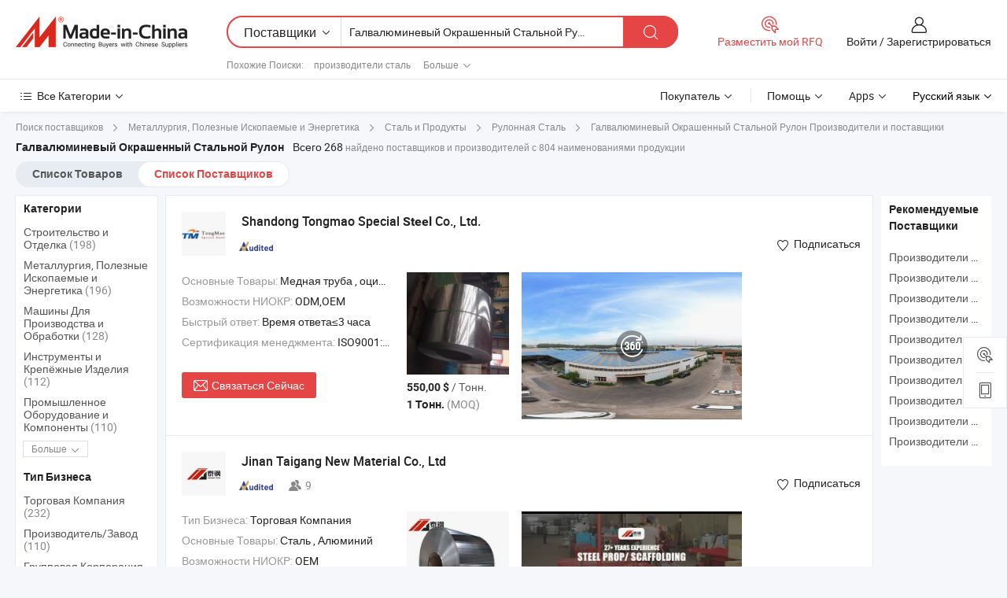

--- FILE ---
content_type: text/html;charset=UTF-8
request_url: https://ru.made-in-china.com/manufacturers/galvalume-prepainted-steel-coil.html
body_size: 72118
content:
<!DOCTYPE HTML>
<html lang="ru">
<head>
    <base href="//ru.made-in-china.com" target="_top"/>
<meta http-equiv="Content-Type" content="text/html; charset=utf-8" />
        <title>Китайские Галвалюминевый Окрашенный Стальной Рулон Производители, Галвалюминевый Окрашенный Стальной Рулон Производители и Поставщики на ru.Made-in-China.com</title>
    <meta content="производители Галвалюминевый Окрашенный Стальной Рулон, завод Галвалюминевый Окрашенный Стальной Рулон, Китайские производители, Китайские поставщики" name="keywords">
        <meta content="получить доступ к Галвалюминевый Окрашенный Стальной Рулон производителям и Галвалюминевый Окрашенный Стальной Рулон поставщикам из Китая эффективно на ru.Made-in-China.com" name="description">
<link rel="dns-prefetch" href="//www.micstatic.com">
<link rel="preconnect" href="//www.micstatic.com">
<link rel="dns-prefetch" href="//image.made-in-china.com">
<link rel="preconnect" href="//image.made-in-china.com">
<link rel="dns-prefetch" href="//pic.made-in-china.com">
<link rel="preconnect" href="//pic.made-in-china.com">
			<link rel="canonical" href="//ru.made-in-china.com/manufacturers/galvalume-prepainted-steel-coil.html"/>
	      <link rel="next" href="//ru.made-in-china.com/manufacturers/galvalume-prepainted-steel-coil_2.html"/>
      <link type="text/css" rel="stylesheet" href="https://www.micstatic.com/common/css/global_bdef139a.css" /><link type="text/css" rel="stylesheet" href="https://www.micstatic.com/common/js/assets/artDialog/skins/simple_221eedfd.css" /><link type="text/css" rel="stylesheet" href="https://www.micstatic.com/common/css/validator_88e23ce7.css" /><link type="text/css" rel="stylesheet" href="https://www.micstatic.com/landing/www/qc/css/company-search.B_5230bcb5.css" /><link type="text/css" rel="stylesheet" href="https://www.micstatic.com/common/future/core/style/future_d36576e8.css" /><link type="text/css" rel="stylesheet" href="https://www.micstatic.com/landing/www/qp/css/modules/swiper@7.0.5-bundle.min_f7b0d48b.css" /> 
                <link rel="alternate" hreflang="de" href="https://de.made-in-china.com/manufacturers/galvalume-prepainted-steel-coil.html" />
            <link rel="alternate" hreflang="hi" href="https://hi.made-in-china.com/manufacturers/galvalume-prepainted-steel-coil.html" />
            <link rel="alternate" hreflang="ru" href="https://ru.made-in-china.com/manufacturers/galvalume-prepainted-steel-coil.html" />
            <link rel="alternate" hreflang="pt" href="https://pt.made-in-china.com/manufacturers/galvalume-prepainted-steel-coil.html" />
            <link rel="alternate" hreflang="ko" href="https://kr.made-in-china.com/manufacturers/galvalume-prepainted-steel-coil.html" />
            <link rel="alternate" hreflang="en" href="https://www.made-in-china.com/manufacturers/galvalume-prepainted-steel-coil.html" />
            <link rel="alternate" hreflang="it" href="https://it.made-in-china.com/manufacturers/galvalume-prepainted-steel-coil.html" />
            <link rel="alternate" hreflang="fr" href="https://fr.made-in-china.com/manufacturers/galvalume-prepainted-steel-coil.html" />
            <link rel="alternate" hreflang="es" href="https://es.made-in-china.com/manufacturers/galvalume-prepainted-steel-coil.html" />
            <link rel="alternate" hreflang="sa" href="https://sa.made-in-china.com/manufacturers/galvalume-prepainted-steel-coil.html" />
            <link rel="alternate" hreflang="x-default" href="https://www.made-in-china.com/manufacturers/galvalume-prepainted-steel-coil.html" />
            <link rel="alternate" hreflang="vi" href="https://vi.made-in-china.com/manufacturers/galvalume-prepainted-steel-coil.html" />
            <link rel="alternate" hreflang="th" href="https://th.made-in-china.com/manufacturers/galvalume-prepainted-steel-coil.html" />
            <link rel="alternate" hreflang="ja" href="https://jp.made-in-china.com/manufacturers/galvalume-prepainted-steel-coil.html" />
            <link rel="alternate" hreflang="id" href="https://id.made-in-china.com/manufacturers/galvalume-prepainted-steel-coil.html" />
            <link rel="alternate" hreflang="nl" href="https://nl.made-in-china.com/manufacturers/galvalume-prepainted-steel-coil.html" />
            <link rel="alternate" hreflang="tr" href="https://tr.made-in-china.com/manufacturers/galvalume-prepainted-steel-coil.html" />
    <style>
        body .prod-favorite-icon .tip-faverite{
            width: 115px;
        }
        .J-async-dom .extra-rec {
            min-height: 1000px;
        }
    </style>
<!-- Polyfill Code Begin --><script chaset="utf-8" type="text/javascript" src="https://www.micstatic.com/polyfill/polyfill-simplify_eb12d58d.js"></script><!-- Polyfill Code End --></head>
<body probe-clarity="false" >
            <div id="header" ></div>
<script>
    function headerMlanInit() {
        const funcName = 'headerMlan';
        const app = new window[funcName]({target: document.getElementById('header'), props: {props: {"pageType":3,"logoTitle":"Производители и поставщики","logoUrl":null,"base":{"buyerInfo":{"service":"Услуги","newUserGuide":"Гид для новичков","auditReport":"Audited Suppliers' Reports","meetSuppliers":"Meet Suppliers","onlineTrading":"Secured Trading Service","buyerCenter":"Центр покупателей","contactUs":"Связаться с Нами","search":"Поиск","prodDirectory":"Каталог Товаров","supplierDiscover":"Supplier Discover","sourcingRequest":"Разместить Запрос на Поставку","quickLinks":"Quick Links","myFavorites":"Мое Избранное","visitHistory":"История Браузера","buyer":"Покупатель","blog":"Бизнес-информация"},"supplierInfo":{"supplier":"Поставщик","joinAdvance":"加入高级会员","tradeServerMarket":"外贸服务市场","memberHome":"外贸e家","cloudExpo":"Smart Expo云展会","onlineTrade":"交易服务","internationalLogis":"国际物流","northAmericaBrandSailing":"北美全渠道出海","micDomesticTradeStation":"中国制造网内贸站"},"helpInfo":{"whyMic":"Why Made-in-China.com","auditSupplierWay":"Как мы проводим аудит поставщиков","securePaymentWay":"Как мы обеспечиваем оплату","submitComplaint":"Подать жалобу","contactUs":"Связаться с Нами","faq":"Вопросы-Ответы","help":"Помощь"},"appsInfo":{"downloadApp":"Скачать App!","forBuyer":"Для покупателя","forSupplier":"Для поставщика","exploreApp":"Исследовать эксклюзивные скидки в App","apps":"Apps"},"languages":[{"lanCode":0,"simpleName":"en","name":"English","value":"//www.made-in-china.com/manufacturers/galvalume-prepainted-steel-coil.html","htmlLang":"en"},{"lanCode":5,"simpleName":"es","name":"Español","value":"//es.made-in-china.com/manufacturers/galvalume-prepainted-steel-coil.html","htmlLang":"es"},{"lanCode":4,"simpleName":"pt","name":"Português","value":"//pt.made-in-china.com/manufacturers/galvalume-prepainted-steel-coil.html","htmlLang":"pt"},{"lanCode":2,"simpleName":"fr","name":"Français","value":"//fr.made-in-china.com/manufacturers/galvalume-prepainted-steel-coil.html","htmlLang":"fr"},{"lanCode":3,"simpleName":"ru","name":"Русский язык","value":"//ru.made-in-china.com/","htmlLang":"ru"},{"lanCode":8,"simpleName":"it","name":"Italiano","value":"//it.made-in-china.com/manufacturers/galvalume-prepainted-steel-coil.html","htmlLang":"it"},{"lanCode":6,"simpleName":"de","name":"Deutsch","value":"//de.made-in-china.com/manufacturers/galvalume-prepainted-steel-coil.html","htmlLang":"de"},{"lanCode":7,"simpleName":"nl","name":"Nederlands","value":"//nl.made-in-china.com/manufacturers/galvalume-prepainted-steel-coil.html","htmlLang":"nl"},{"lanCode":9,"simpleName":"sa","name":"العربية","value":"//sa.made-in-china.com/manufacturers/galvalume-prepainted-steel-coil.html","htmlLang":"ar"},{"lanCode":11,"simpleName":"kr","name":"한국어","value":"//kr.made-in-china.com/manufacturers/galvalume-prepainted-steel-coil.html","htmlLang":"ko"},{"lanCode":10,"simpleName":"jp","name":"日本語","value":"//jp.made-in-china.com/manufacturers/galvalume-prepainted-steel-coil.html","htmlLang":"ja"},{"lanCode":12,"simpleName":"hi","name":"हिन्दी","value":"//hi.made-in-china.com/manufacturers/galvalume-prepainted-steel-coil.html","htmlLang":"hi"},{"lanCode":13,"simpleName":"th","name":"ภาษาไทย","value":"//th.made-in-china.com/manufacturers/galvalume-prepainted-steel-coil.html","htmlLang":"th"},{"lanCode":14,"simpleName":"tr","name":"Türkçe","value":"//tr.made-in-china.com/manufacturers/galvalume-prepainted-steel-coil.html","htmlLang":"tr"},{"lanCode":15,"simpleName":"vi","name":"Tiếng Việt","value":"//vi.made-in-china.com/manufacturers/galvalume-prepainted-steel-coil.html","htmlLang":"vi"},{"lanCode":16,"simpleName":"id","name":"Bahasa Indonesia","value":"//id.made-in-china.com/manufacturers/galvalume-prepainted-steel-coil.html","htmlLang":"id"}],"showMlan":true,"showRules":false,"rules":"Rules","language":"ru","menu":"Меню","subTitle":null,"subTitleLink":null,"stickyInfo":null},"categoryRegion":{"categories":"Все Категории","categoryList":[{"name":"Сельское Хозяйство и Пища","value":"https://ru.made-in-china.com/category1_Agriculture-Food/Agriculture-Food_usssssssss.html","catCode":"1000000000"},{"name":"Одежда и Аксессуары","value":"https://ru.made-in-china.com/category1_Apparel-Accessories/Apparel-Accessories_uussssssss.html","catCode":"1100000000"},{"name":"Искусство и Ремесла","value":"https://ru.made-in-china.com/category1_Arts-Crafts/Arts-Crafts_uyssssssss.html","catCode":"1200000000"},{"name":"Автозапчасти и Аксессуары","value":"https://ru.made-in-china.com/category1_Auto-Motorcycle-Parts-Accessories/Auto-Motorcycle-Parts-Accessories_yossssssss.html","catCode":"2900000000"},{"name":"Сумки, Футляры и Коробки","value":"https://ru.made-in-china.com/category1_Bags-Cases-Boxes/Bags-Cases-Boxes_yhssssssss.html","catCode":"2600000000"},{"name":"Химическая Промышленность","value":"https://ru.made-in-china.com/category1_Chemicals/Chemicals_uissssssss.html","catCode":"1300000000"},{"name":"Компьютерные Товары","value":"https://ru.made-in-china.com/category1_Computer-Products/Computer-Products_iissssssss.html","catCode":"3300000000"},{"name":"Строительство и Отделка","value":"https://ru.made-in-china.com/category1_Construction-Decoration/Construction-Decoration_ugssssssss.html","catCode":"1500000000"},{"name":"Бытовая Электроника","value":"https://ru.made-in-china.com/category1_Consumer-Electronics/Consumer-Electronics_unssssssss.html","catCode":"1400000000"},{"name":"Электротехника и Электроника","value":"https://ru.made-in-china.com/category1_Electrical-Electronics/Electrical-Electronics_uhssssssss.html","catCode":"1600000000"},{"name":"Мебель","value":"https://ru.made-in-china.com/category1_Furniture/Furniture_yessssssss.html","catCode":"2700000000"},{"name":"Здоровье и Медицина","value":"https://ru.made-in-china.com/category1_Health-Medicine/Health-Medicine_uessssssss.html","catCode":"1700000000"},{"name":"Промышленное Оборудование и Компоненты","value":"https://ru.made-in-china.com/category1_Industrial-Equipment-Components/Industrial-Equipment-Components_inssssssss.html","catCode":"3400000000"},{"name":"Инструменты и Измерительные Приборы","value":"https://ru.made-in-china.com/category1_Instruments-Meters/Instruments-Meters_igssssssss.html","catCode":"3500000000"},{"name":"Легкая промышленность и товары повседневного спроса","value":"https://ru.made-in-china.com/category1_Light-Industry-Daily-Use/Light-Industry-Daily-Use_urssssssss.html","catCode":"1800000000"},{"name":"Светильники и Освещение","value":"https://ru.made-in-china.com/category1_Lights-Lighting/Lights-Lighting_isssssssss.html","catCode":"3000000000"},{"name":"Машины Для Производства и Обработки","value":"https://ru.made-in-china.com/category1_Manufacturing-Processing-Machinery/Manufacturing-Processing-Machinery_uossssssss.html","catCode":"1900000000"},{"name":"Металлургия, Полезные Ископаемые и Энергетика","value":"https://ru.made-in-china.com/category1_Metallurgy-Mineral-Energy/Metallurgy-Mineral-Energy_ysssssssss.html","catCode":"2000000000"},{"name":"Канцелярские Товары","value":"https://ru.made-in-china.com/category1_Office-Supplies/Office-Supplies_yrssssssss.html","catCode":"2800000000"},{"name":"Упаковка и Полиграфия","value":"https://ru.made-in-china.com/category1_Packaging-Printing/Packaging-Printing_ihssssssss.html","catCode":"3600000000"},{"name":"Безопасность и Защита","value":"https://ru.made-in-china.com/category1_Security-Protection/Security-Protection_ygssssssss.html","catCode":"2500000000"},{"name":"Услуги","value":"https://ru.made-in-china.com/category1_Service/Service_ynssssssss.html","catCode":"2400000000"},{"name":"Спортивные Товары и Отдых","value":"https://ru.made-in-china.com/category1_Sporting-Goods-Recreation/Sporting-Goods-Recreation_iussssssss.html","catCode":"3100000000"},{"name":"Текстиль","value":"https://ru.made-in-china.com/category1_Textile/Textile_yussssssss.html","catCode":"2100000000"},{"name":"Инструменты и Крепёжные Изделия","value":"https://ru.made-in-china.com/category1_Tools-Hardware/Tools-Hardware_iyssssssss.html","catCode":"3200000000"},{"name":"Игрушки","value":"https://ru.made-in-china.com/category1_Toys/Toys_yyssssssss.html","catCode":"2200000000"},{"name":"Транспорт","value":"https://ru.made-in-china.com/category1_Transportation/Transportation_yissssssss.html","catCode":"2300000000"}],"more":"Больше"},"searchRegion":{"show":true,"lookingFor":"Расскажите нам, что вы ищете...","homeUrl":"//ru.made-in-china.com","products":"Товары","suppliers":"Поставщики","auditedFactory":null,"uploadImage":"Загрузить изображение","max20MbPerImage":"Максимум 20 МБ на изображение","yourRecentKeywords":"Ваши последние ключевые слова","clearHistory":"Очистить Историю","popularSearches":"Похожие Поиски","relatedSearches":"Больше","more":null,"maxSizeErrorMsg":"Загрузка не удалась. Максимальный размер изображения 20 МБ.","noNetworkErrorMsg":"Нет сетевого подключения. Пожалуйста, проверьте настройки сети и попробуйте снова.","uploadFailedErrorMsg":"Загрузка не удалась. Неверный формат изображения. Поддерживаемые форматы: JPG, PNG, BMP.","relatedList":[{"word":"производители сталь","adsData":"","link":"https://ru.made-in-china.com/manufacturers/steel.html","title":"производители сталь"},{"word":"производители продукция черной металлургии","adsData":"","link":"https://ru.made-in-china.com/manufacturers/steel-products.html","title":"производители продукция черной металлургии"},{"word":"производители гальванизированная стальная рулонная сталь","adsData":"","link":"https://ru.made-in-china.com/manufacturers/galvanized-steel-coil.html","title":"производители гальванизированная стальная рулонная сталь"},{"word":"производители нержавеющая сталь катушка","adsData":"","link":"https://ru.made-in-china.com/manufacturers/stainless-steel-coil.html","title":"производители нержавеющая сталь катушка"},{"word":"производители гальванизированная стальная рулонная плита","adsData":"","link":"https://ru.made-in-china.com/manufacturers/galvanized-steel-coil-plate.html","title":"производители гальванизированная стальная рулонная плита"},{"word":"Нержавеющая Стальная Рулонная Листовая Продукция","adsData":"","link":"https://ru.made-in-china.com/tag_search_product/Stainless-Steel-Coil-Sheet_oiyoen_1.html","title":"Нержавеющая Стальная Рулонная Листовая Продукция"},{"word":"Горячекатаная Стальная Рулонная Продукция","adsData":"","link":"https://ru.made-in-china.com/tag_search_product/Hot-Rolled-Steel-Coil_rgsin_1.html","title":"Горячекатаная Стальная Рулонная Продукция"},{"word":"Покрашенный Стальной Рулонный Лист","adsData":"","link":"https://ru.made-in-china.com/tag_search_product/Prepainted-Steel-Coil-Sheet_rgehhrn_1.html","title":"Покрашенный Стальной Рулонный Лист"},{"word":"Гальванизированная Стальная Рулонная Листовая Продукция","adsData":"","link":"https://ru.made-in-china.com/tag_search_product/Galvanized-Steel-Coil-Sheet_yuoihnn_1.html","title":"Гальванизированная Стальная Рулонная Листовая Продукция"},{"word":"Холоднокатаная Стальная Рулон","adsData":"","link":"https://ru.made-in-china.com/tag_search_product/Cold-Rolled-Steel-Coil_uyirgin_1.html","title":"Холоднокатаная Стальная Рулон"}],"relatedTitle":null,"relatedTitleLink":null,"formParams":null,"mlanFormParams":{"keyword":"Галвалюминевый Окрашенный Стальной Рулон","inputkeyword":"Галвалюминевый Окрашенный Стальной Рулон","type":null,"currentTab":null,"currentPage":null,"currentCat":null,"currentRegion":null,"currentProp":null,"submitPageUrl":null,"parentCat":null,"otherSearch":null,"currentAllCatalogCodes":null,"sgsMembership":null,"memberLevel":null,"topOrder":null,"size":null,"more":"больше","less":"less","staticUrl50":null,"staticUrl10":null,"staticUrl30":null,"condition":"1","conditionParamsList":[{"condition":"0","conditionName":null,"action":"/productSearch?keyword=#word#","searchUrl":null,"inputPlaceholder":null},{"condition":"1","conditionName":null,"action":"https://ru.made-in-china.com/companySearch?keyword=#word#","searchUrl":null,"inputPlaceholder":null}]},"enterKeywordTips":"Введите ключевое слово по крайней мере для вашего поиска.","openMultiSearch":false},"frequentRegion":{"rfq":{"rfq":"Разместить мой RFQ","searchRfq":"Search RFQs","acquireRfqHover":"Расскажите нам, что вам нужно, и попробуйте простой способ получить цитаты !","searchRfqHover":"Discover quality RFQs and connect with big-budget buyers"},"account":{"account":"Аккаунт","signIn":"Войти","join":"Зарегистрироваться","newUser":"Новый Пользователь","joinFree":"Зарегистрироваться","or":"Или","socialLogin":"Нажимая «Зарегистрироваться», «Войти» или «Продолжить» с Facebook, Linkedin, Twitter, Google, %s, я принимаю %sUser Agreement%s и %sPrivacy Policy%s","message":"Сообщения","quotes":"Цитаты","orders":"Заказы","favorites":"Избранное","visitHistory":"История Браузера","postSourcingRequest":"Разместить Запрос на Поставку","hi":"Здравствуйте","signOut":"Выйти","manageProduct":"Управление Продуктами","editShowroom":"Редактировать выставочный зал","username":"","userType":null,"foreignIP":true,"currentYear":2026,"userAgreement":"Пользовательское соглашение","privacyPolicy":"Политика конфиденциальности"},"message":{"message":"Сообщения","signIn":"Войти","join":"Зарегистрироваться","newUser":"Новый Пользователь","joinFree":"Зарегистрироваться","viewNewMsg":"Sign in to view the new messages","inquiry":"Запросы","rfq":"RFQs","awaitingPayment":"Awaiting payments","chat":"Чат","awaitingQuotation":"Ожидание котировок"},"cart":{"cart":"Корзина запросов"}},"busiRegion":null,"previewRegion":null,"relatedQpSync":true,"relatedQpSearchUrl":"https://www.made-in-china.com/multi-search/getHeadRelatedQp?word=galvalume prepainted steel coil&headQpType=QC&lanCode=3"}}});
		const hoc=o=>(o.__proto__.$get=function(o){return this.$$.ctx[this.$$.props[o]]},o.__proto__.$getKeys=function(){return Object.keys(this.$$.props)},o.__proto__.$getProps=function(){return this.$get("props")},o.__proto__.$setProps=function(o){var t=this.$getKeys(),s={},p=this;t.forEach(function(o){s[o]=p.$get(o)}),s.props=Object.assign({},s.props,o),this.$set(s)},o.__proto__.$help=function(){console.log("\n            $set(props): void             | 设置props的值\n            $get(key: string): any        | 获取props指定key的值\n            $getKeys(): string[]          | 获取props所有key\n            $getProps(): any              | 获取props里key为props的值（适用nail）\n            $setProps(params: any): void  | 设置props里key为props的值（适用nail）\n            $on(ev, callback): func       | 添加事件监听，返回移除事件监听的函数\n            $destroy(): void              | 销毁组件并触发onDestroy事件\n        ")},o);
        window[`${funcName}Api`] = hoc(app);
    };
</script><script type="text/javascript" crossorigin="anonymous" onload="headerMlanInit()" src="https://www.micstatic.com/nail/pc/header-mlan_6f301846.js"></script>    	<div class="auto-size J-auto-size qc-page">
        <input type="hidden" id="lanCode" name="lanCode" value="3">
        <input type="hidden" id="lan" name="lan" value="ru">
        <input type="hidden" id="sensor_pg_v" value="st:qc,m:galvalume prepainted steel coil,p:1,tp:103,stp:10302,tp:103,stp:10302"/>
        <input id="ads_word" name="ads_word" type="hidden" value="galvalume prepainted steel coil"/>
        <input type="hidden" id="relatedQpSync" name="relatedQpSync" value="true">
                        <input type="hidden" id="login" value="false" />
        <input type="hidden" id="loginBuyer" value="false" />
        <input type="hidden" id="liveComIds" value="null"/>
        <input type="hidden" name="user_behavior_trace_id" id="user_behavior_trace_id" value="1jffosag055y"/>
                <script class="J-mlan-config" type="text/data-lang" data-lang="">
        {
            "Please input keyword(s).": "Пожалуйста, введите ключевые слова.",
            "Please input the information in English only.": "Пожалуйста, вводите информацию только на английском языке.",
            "More": "Больше",
            "Less": "Mеньше",
            "negotiable": "Цена Договорная",
            "Following": "Следующий",
            "Follow": "Подписаться",
            "Followed Successfully!": "Подписан Успешно!",
            "Unfollow Successfully!": "Отписаться Успешно!",
            "Only for global buyer.": "Только для глобального покупателя.",
            "1000 suppliers at the most.": "Максимум 1000 поставщиков.",
            "Your operation is too frequent, please try again after 24 hours.": "Ваша операция выполняется слишком часто. Повторите попытку через 24 часа.",
            "Please enter your full name.": "Введите свое полное имя.",
            "Please use English characters.": "Используйте Английские символы.",
            "Enter your email address": "Пожалуйста, введите вашу эле. почту.",
            "Please enter your email address.": "Введите ваш адрес электронной почты.",
            "Please enter a valid email address.": "Введите действительный адрес почты.",
            "To Be Negotiated": "Для Переговоров",
            "Updates notifications will be sent to this email, make sure your email is correct.": "Уведомления об обновлениях будут отправляться на этот адрес электронной почты, убедитесь, что ваш адрес электронной почты указан правильно.",
            "Name": "Название",
            "Email": "Почта",
            "An account already exists with this email,": "Аккаунт с таким адресом электронной почты уже существует,",
            "Sign in": "Войти",
            "now or select another email address.": "сейчас или выберите другой адрес электронной почты.",
            "Confirm": "Подтвердить",
            "Cancel": "Отменить",
            "Ms.": "Госпожа",
            "Mr.": "Господин.",
            "Miss": "Госпожа",
            "Mrs.": "Госпожа",
            "System error, please try again.": "Системная ошибка, попробуйте еще раз.",
            "Chat Now!": "Чат!",
            "Chat Now": "Чат",
            "Chat with supplier online now!": "Общайтесь с поставщиком онлайн прямо сейчас！",
            "Chat": "Чат",
            "Talk to me!": "Поговори со мной!",
            "Supplier is offline now, please leave your message.": "Поставщик сейчас не в сети, пожалуйста, оставьте свое сообщение.",
            "Products": "Товары",
            "Exhibitors": "Экспоненты",
            "Suppliers": "Поставщики"
        }
        </script>
                <div class="crumb crumb-new" itemscope itemtype="https://schema.org/BreadcrumbList">
    		<span itemprop="itemListElement" itemscope itemtype="https://schema.org/ListItem">
  <a itemprop="item" href="https://ru.made-in-china.com/html/category.html">
      <span itemprop="name">Поиск поставщиков</span>
  </a>
  <meta itemprop="position" content="1" />
</span>
						<i class="ob-icon icon-right"></i>
				<span itemprop="itemListElement" itemscope itemtype="https://schema.org/ListItem">
		    <a itemprop="item" href="https://ru.made-in-china.com/category1_Metallurgy-Mineral-Energy/Metallurgy-Mineral-Energy_ysssssssss.html">
		        <span itemprop="name">Металлургия, Полезные Ископаемые и Энергетика</span>
		    </a>
		    <meta itemprop="position" content="2" />
		</span>
						<i class="ob-icon icon-right"></i>
				<span itemprop="itemListElement" itemscope itemtype="https://schema.org/ListItem">
		    <a itemprop="item" href="https://ru.made-in-china.com/category23_Metallurgy-Mineral-Energy/Steel-Products_ysshssssss_1.html">
		        <span itemprop="name">Сталь и Продукты</span>
		    </a>
		    <meta itemprop="position" content="3" />
		</span>
						<i class="ob-icon icon-right"></i>
				<span itemprop="itemListElement" itemscope itemtype="https://schema.org/ListItem">
		    <a itemprop="item" href="https://ru.made-in-china.com/category23_Metallurgy-Mineral-Energy/Steel-Coil-Strip_ysshsossss_1.html">
		        <span itemprop="name">Рулонная Сталь</span>
		    </a>
		    <meta itemprop="position" content="4" />
		</span>
	                                        <i class="ob-icon icon-right"></i>
                                        <h1>&#1043;&#1072;&#1083;&#1074;&#1072;&#1083;&#1102;&#1084;&#1080;&#1085;&#1077;&#1074;&#1099;&#1081; &#1054;&#1082;&#1088;&#1072;&#1096;&#1077;&#1085;&#1085;&#1099;&#1081; &#1057;&#1090;&#1072;&#1083;&#1100;&#1085;&#1086;&#1081; &#1056;&#1091;&#1083;&#1086;&#1085; Производители и поставщики</h1>
            		</div>
		<div class="page grid qc-list">
                        <div class="layout-fly cf">
                <div class="main-wrap">
                    <div class="main">
						                        <div class="total-tip total-tip-new">
                                                                                                                                            <em class='key_word'>&#1043;&#1072;&#1083;&#1074;&#1072;&#1083;&#1102;&#1084;&#1080;&#1085;&#1077;&#1074;&#1099;&#1081; &#1054;&#1082;&#1088;&#1072;&#1096;&#1077;&#1085;&#1085;&#1099;&#1081; &#1057;&#1090;&#1072;&#1083;&#1100;&#1085;&#1086;&#1081; &#1056;&#1091;&#1083;&#1086;&#1085;</em> <em>Всего 268</em> найдено поставщиков и производителей с 804 наименованиями продукции
                        </div>
						<div class="list-tab">
                            <ul class="tab">
                                <li><a href="https://ru.made-in-china.com/tag_search_product/Galvalume-Prepainted-Steel-Coil_oguoeon_1.html">Список Товаров</a></li>
                                <li class="selected"><a>Список Поставщиков</a></li>
                                                            </ul>
						</div>
																			<div class="search-list">
								        						                                                                        <div faw-module="suppliers_list" class="list-node
                   ">
            <div class="tip arrow-top company-description" style="display: none;">
        <div class="content">
                    Copper Pipe, Galvanized Steel Coil, Aluminum Tube manufacturer / supplier in China, offering C77000 C7701 Трубки из латунного сплава, сварные и бесшовные, Медная трубка C10100 / Изолированная медная трубка переменного тока / Латунная труба или трубка, Высокоточная медная трубка для систем и приложений HVAC and so on.
                </div>
        <span class="arrow arrow-out">
            <span class="arrow arrow-in"></span>
        </span>
    </div>
    <div class="company-logo-wrap">
                <div class="company-logo">
            <img src='https://www.micstatic.com/landing/www/qc/img/com-logo.png?_v=1768815451310' data-original="//image.made-in-china.com/206f0j00KaEQBoZAbtkv/Shandong-Tongmao-Special-Steel-Co-Ltd-.jpg" alt="Shandong Tongmao Special Steel Co., Ltd." />
        </div>
        <div class="company-name-wrap">
            <h2 class="company-name">
                <a class="company-name-link" target="_blank" rel="nofollow" href="https://ru.made-in-china.com/co_tongmaosteel" ads-data="t:6,a:1,p:2,pcid:RMbEfayKYTHo,si:1,ty:1,c:17,st:3,pa:3,flx_deliv_tp:comb,ads_id:,ads_tp:,srv_id:" >
                                            Shandong Tongmao Special <strong>Steel</strong> Co., Ltd. </a>
            </h2>
            <div class="company-auth-wrap">
                <div class="compnay-auth">
                                                                                                                                                                                                                                                                                                                                                                                            												                                                                                                                        																		                                                                                                                        												                                                                                                                                                                                                    <span class="auth-block as-info">
                                <div class="as-logo pl-0 as-logo-now" reportUsable="reportUsable">
                                     <input type="hidden" value="RMbEfayKYTHo">
                                    <a target="_blank" href="https://ru.made-in-china.com/co_tongmaosteel/company_info.html" rel="nofollow" ads-data="t:6,a:1,p:2,pcid:RMbEfayKYTHo,si:1,ty:1,c:17,st:4,pa:4">
                                        <span class="left_2"><img class="auth-icon ico-audited" src='https://www.micstatic.com/common/img/icon-new/as_32.png' alt="Аудированные поставщики"></span>
                                                                                                                    </a>
                                </div>
                            </span>
                                                                                                                                                                                                        </div>
                <div class="com-actions">
                                                                <div class="action action-follow follow-btn" data-logusername="tongmaosteel" data-cid="RMbEfayKYTHo" ads-data="st:69,pdid:,pcid:RMbEfayKYTHo,is_trade:,is_sample:,is_rushorder:,a:1,flx_deliv_tp:comb,ads_id:,ads_tp:,srv_id:">
                            <a href="javascript:void(0)">
                                <i class="ob-icon icon-heart-f"></i>
                                <i class="ob-icon icon-heart"></i>
                                <span>Подписаться</span>
                            </a>
                        </div>
                                                        </div>
            </div>
        </div>
    </div>
    <div class="company-info-wrap">
        <div class="company-info">
            <div class="company-box">
                <div class="company-intro">
                                                                                    <div>
                            <label class="subject">Основные Товары:</label>
                            <span title="Медная труба, оцинкованная стальная катушка, алюминиевая труба, латунная труба, прецизионная бесшовная стальная труба, нержавеющая стальная катушка, нержавеющая стальная труба, стальной лист, медный лист, алюминиевая катушка">
                                                                                                                                                        Медная труба , оцинкованная стальная катушка , алюминиевая труба , латунная труба , прецизионная бесшовная стальная труба </span>
                        </div>
                                                                <div>
                            <label class="subject">Возможности НИОКР:</label>
                                                        <span title="ODM,OEM">
                                ODM,OEM
                            </span>
                        </div>
                                                                <div>
                            <label class="subject">Быстрый ответ:</label>
                            <span>
                                Время ответа≤3 часа
                            </span>
                        </div>
                                                                <div>
                            <label class="subject">Сертификация менеджмента:</label>
                            <span title="ISO9001:2015">
                                ISO9001:2015
                            </span>
                        </div>
                                                                                                                    </div>
                <div class="user-action">
                    <a rel="nofollow" fun-inquiry-supplier target="_blank" href="https://www.made-in-china.com/sendInquiry/shrom_RMbEfayKYTHo_RMbEfayKYTHo.html?from=search&type=cs&target=com&word=galvalume+prepainted+steel+coil&plant=ru" class="contact-btn" ads-data="t:6,a:1,p:2,pcid:RMbEfayKYTHo,si:1,ty:1,c:17,st:24,pa:24,st:24,flx_deliv_tp:comb,ads_id:,ads_tp:,srv_id:">
                        <i class="ob-icon icon-mail"></i> Связаться Сейчас
                    </a>
                    <b class="tm3_chat_status" dataId="RMbEfayKYTHo_RMbEfayKYTHo_3"
                       inquiry="https://www.made-in-china.com/sendInquiry/shrom_RMbEfayKYTHo_RMbEfayKYTHo.html?from=search&type=cs&target=com&word=galvalume+prepainted+steel+coil&plant=ru"
                       processor="chat" cid="RMbEfayKYTHo" style="display:none"></b>
                    <a rel="nofollow" class="tm-on" title="Поговори со мной!" href="javascript:void('Talk to me!')"
                       style="display:none">Поговори со мной!</a>
                </div>
            </div>
        </div>
        <div class="rec-product-wrap">
                            <ul class="rec-product">
                                                                                                                                <li >
                                <div class="img-thumb">
                                    <a href="https://ru.made-in-china.com/co_tongmaosteel/product_Premium-Prepainted-Galvanized-Coil-PPGI-Cold-Rolled-Steel-Coil-Galvanized-Steel-Coil-Z275-Galvalume-Steel-Coil-Building-Material-Steel-Coil-for-Roofing-Solution_uoieisiiey.html" class="img-thumb-inner" target="_blank" title="&#1055;&#1088;&#1077;&#1084;&#1080;&#1091;&#1084; &#1086;&#1082;&#1088;&#1072;&#1096;&#1077;&#1085;&#1085;&#1072;&#1103; &#1086;&#1094;&#1080;&#1085;&#1082;&#1086;&#1074;&#1072;&#1085;&#1085;&#1072;&#1103; &#1088;&#1091;&#1083;&#1086;&#1085;&#1085;&#1072;&#1103; &#1089;&#1090;&#1072;&#1083;&#1100; &#1055;&#1055;&#1043;&#1048; &#1093;&#1086;&#1083;&#1086;&#1076;&#1085;&#1086;&#1082;&#1072;&#1090;&#1072;&#1085;&#1072;&#1103; &#1089;&#1090;&#1072;&#1083;&#1100;&#1085;&#1072;&#1103; &#1088;&#1091;&#1083;&#1086;&#1085;&#1085;&#1072;&#1103; &#1089;&#1090;&#1072;&#1083;&#1100; &#1086;&#1094;&#1080;&#1085;&#1082;&#1086;&#1074;&#1072;&#1085;&#1085;&#1072;&#1103; &#1089;&#1090;&#1072;&#1083;&#1100;&#1085;&#1072;&#1103; &#1088;&#1091;&#1083;&#1086;&#1085;&#1085;&#1072;&#1103; &#1089;&#1090;&#1072;&#1083;&#1100; Z275 &#1075;&#1072;&#1083;&#1074;&#1072;&#1083;&#1102;&#1084;&#1080;&#1085;&#1077;&#1074;&#1099;&#1081; &#1089;&#1090;&#1072;&#1083;&#1100;&#1085;&#1086;&#1081; &#1088;&#1091;&#1083;&#1086;&#1085; &#1089;&#1090;&#1088;&#1086;&#1080;&#1090;&#1077;&#1083;&#1100;&#1085;&#1099;&#1081; &#1084;&#1072;&#1090;&#1077;&#1088;&#1080;&#1072;&#1083; &#1089;&#1090;&#1072;&#1083;&#1100;&#1085;&#1086;&#1081; &#1088;&#1091;&#1083;&#1086;&#1085; &#1076;&#1083;&#1103; &#1082;&#1088;&#1086;&#1074;&#1077;&#1083;&#1100;&#1085;&#1086;&#1075;&#1086; &#1088;&#1077;&#1096;&#1077;&#1085;&#1080;&#1103;">
                                        <img alt="&#1055;&#1088;&#1077;&#1084;&#1080;&#1091;&#1084; &#1086;&#1082;&#1088;&#1072;&#1096;&#1077;&#1085;&#1085;&#1072;&#1103; &#1086;&#1094;&#1080;&#1085;&#1082;&#1086;&#1074;&#1072;&#1085;&#1085;&#1072;&#1103; &#1088;&#1091;&#1083;&#1086;&#1085;&#1085;&#1072;&#1103; &#1089;&#1090;&#1072;&#1083;&#1100; &#1055;&#1055;&#1043;&#1048; &#1093;&#1086;&#1083;&#1086;&#1076;&#1085;&#1086;&#1082;&#1072;&#1090;&#1072;&#1085;&#1072;&#1103; &#1089;&#1090;&#1072;&#1083;&#1100;&#1085;&#1072;&#1103; &#1088;&#1091;&#1083;&#1086;&#1085;&#1085;&#1072;&#1103; &#1089;&#1090;&#1072;&#1083;&#1100; &#1086;&#1094;&#1080;&#1085;&#1082;&#1086;&#1074;&#1072;&#1085;&#1085;&#1072;&#1103; &#1089;&#1090;&#1072;&#1083;&#1100;&#1085;&#1072;&#1103; &#1088;&#1091;&#1083;&#1086;&#1085;&#1085;&#1072;&#1103; &#1089;&#1090;&#1072;&#1083;&#1100; Z275 &#1075;&#1072;&#1083;&#1074;&#1072;&#1083;&#1102;&#1084;&#1080;&#1085;&#1077;&#1074;&#1099;&#1081; &#1089;&#1090;&#1072;&#1083;&#1100;&#1085;&#1086;&#1081; &#1088;&#1091;&#1083;&#1086;&#1085; &#1089;&#1090;&#1088;&#1086;&#1080;&#1090;&#1077;&#1083;&#1100;&#1085;&#1099;&#1081; &#1084;&#1072;&#1090;&#1077;&#1088;&#1080;&#1072;&#1083; &#1089;&#1090;&#1072;&#1083;&#1100;&#1085;&#1086;&#1081; &#1088;&#1091;&#1083;&#1086;&#1085; &#1076;&#1083;&#1103; &#1082;&#1088;&#1086;&#1074;&#1077;&#1083;&#1100;&#1085;&#1086;&#1075;&#1086; &#1088;&#1077;&#1096;&#1077;&#1085;&#1080;&#1103;" title="&#1055;&#1088;&#1077;&#1084;&#1080;&#1091;&#1084; &#1086;&#1082;&#1088;&#1072;&#1096;&#1077;&#1085;&#1085;&#1072;&#1103; &#1086;&#1094;&#1080;&#1085;&#1082;&#1086;&#1074;&#1072;&#1085;&#1085;&#1072;&#1103; &#1088;&#1091;&#1083;&#1086;&#1085;&#1085;&#1072;&#1103; &#1089;&#1090;&#1072;&#1083;&#1100; &#1055;&#1055;&#1043;&#1048; &#1093;&#1086;&#1083;&#1086;&#1076;&#1085;&#1086;&#1082;&#1072;&#1090;&#1072;&#1085;&#1072;&#1103; &#1089;&#1090;&#1072;&#1083;&#1100;&#1085;&#1072;&#1103; &#1088;&#1091;&#1083;&#1086;&#1085;&#1085;&#1072;&#1103; &#1089;&#1090;&#1072;&#1083;&#1100; &#1086;&#1094;&#1080;&#1085;&#1082;&#1086;&#1074;&#1072;&#1085;&#1085;&#1072;&#1103; &#1089;&#1090;&#1072;&#1083;&#1100;&#1085;&#1072;&#1103; &#1088;&#1091;&#1083;&#1086;&#1085;&#1085;&#1072;&#1103; &#1089;&#1090;&#1072;&#1083;&#1100; Z275 &#1075;&#1072;&#1083;&#1074;&#1072;&#1083;&#1102;&#1084;&#1080;&#1085;&#1077;&#1074;&#1099;&#1081; &#1089;&#1090;&#1072;&#1083;&#1100;&#1085;&#1086;&#1081; &#1088;&#1091;&#1083;&#1086;&#1085; &#1089;&#1090;&#1088;&#1086;&#1080;&#1090;&#1077;&#1083;&#1100;&#1085;&#1099;&#1081; &#1084;&#1072;&#1090;&#1077;&#1088;&#1080;&#1072;&#1083; &#1089;&#1090;&#1072;&#1083;&#1100;&#1085;&#1086;&#1081; &#1088;&#1091;&#1083;&#1086;&#1085; &#1076;&#1083;&#1103; &#1082;&#1088;&#1086;&#1074;&#1077;&#1083;&#1100;&#1085;&#1086;&#1075;&#1086; &#1088;&#1077;&#1096;&#1077;&#1085;&#1080;&#1103;"
                                             src="https://image.made-in-china.com/2f1j00HWLbmVPsldoz/-Z275-.jpg"
                                                                                        faw-exposure ads-data="t:6,a:1,p:2,pcid:RMbEfayKYTHo,si:1,ty:1,c:17,st:8,pa:8,pid:zZBAnKPJsgYu,tps:1,pdid:zZBAnKPJsgYu,flx_deliv_tp:comb,ads_id:,ads_tp:,srv_id:"/>
                                    </a>
                                </div>
                                <div class="pro-price-moq">
                                    <div class="prd-price" title="550,00 $ / &#1058;&#1086;&#1085;&#1085;."><strong class="price">550,00 $</strong> / &#1058;&#1086;&#1085;&#1085;.</div>
                                    <div class="moq" title="1 Тонн.">1 Тонн. <span class="text--grey">(MOQ)</span></div>
                                </div>
                            </li>
                                                                                                                                                        <li >
                                <div class="img-thumb">
                                    <a href="https://ru.made-in-china.com/co_tongmaosteel/product_Prepainted-Color-Coated-Galvanized-Zinc-Coated-Galvalume-Corrugated-Roofing-Sheet-Aluminium-Cold-Rolled-Roll-Steel-Sheet-PPGL-PPGI-Gl-Al-Gi-Coil_uoieinugoy.html" class="img-thumb-inner" target="_blank" title="&#1055;&#1088;&#1077;&#1076;&#1074;&#1072;&#1088;&#1080;&#1090;&#1077;&#1083;&#1100;&#1085;&#1086; &#1086;&#1082;&#1088;&#1072;&#1096;&#1077;&#1085;&#1085;&#1099;&#1081; &#1094;&#1074;&#1077;&#1090;&#1085;&#1086;&#1081; &#1086;&#1094;&#1080;&#1085;&#1082;&#1086;&#1074;&#1072;&#1085;&#1085;&#1099;&#1081; &#1075;&#1072;&#1083;&#1100;&#1074;&#1072;&#1085;&#1080;&#1079;&#1080;&#1088;&#1086;&#1074;&#1072;&#1085;&#1085;&#1099;&#1081; &#1089;&#1090;&#1072;&#1083;&#1100;&#1085;&#1086;&#1081; &#1083;&#1080;&#1089;&#1090;, &#1075;&#1072;&#1083;&#1100;&#1074;&#1072;&#1083;&#1102;&#1084;&#1080;&#1085;&#1077;&#1074;&#1099;&#1081; &#1087;&#1088;&#1086;&#1092;&#1080;&#1083;&#1080;&#1088;&#1086;&#1074;&#1072;&#1085;&#1085;&#1099;&#1081; &#1082;&#1088;&#1086;&#1074;&#1077;&#1083;&#1100;&#1085;&#1099;&#1081; &#1083;&#1080;&#1089;&#1090;, &#1072;&#1083;&#1102;&#1084;&#1080;&#1085;&#1080;&#1077;&#1074;&#1099;&#1081; &#1093;&#1086;&#1083;&#1086;&#1076;&#1085;&#1086;&#1082;&#1072;&#1090;&#1072;&#1085;&#1099;&#1081; &#1088;&#1091;&#1083;&#1086;&#1085;&#1085;&#1099;&#1081; &#1089;&#1090;&#1072;&#1083;&#1100;&#1085;&#1086;&#1081; &#1083;&#1080;&#1089;&#1090;, &#1055;&#1055;&#1043;&#1051;, &#1055;&#1055;&#1043;&#1048;/&#1043;&#1083;/&#1040;&#1083;/&#1043;&#1080;/&#1056;&#1091;&#1083;&#1086;&#1085;">
                                        <img alt="&#1055;&#1088;&#1077;&#1076;&#1074;&#1072;&#1088;&#1080;&#1090;&#1077;&#1083;&#1100;&#1085;&#1086; &#1086;&#1082;&#1088;&#1072;&#1096;&#1077;&#1085;&#1085;&#1099;&#1081; &#1094;&#1074;&#1077;&#1090;&#1085;&#1086;&#1081; &#1086;&#1094;&#1080;&#1085;&#1082;&#1086;&#1074;&#1072;&#1085;&#1085;&#1099;&#1081; &#1075;&#1072;&#1083;&#1100;&#1074;&#1072;&#1085;&#1080;&#1079;&#1080;&#1088;&#1086;&#1074;&#1072;&#1085;&#1085;&#1099;&#1081; &#1089;&#1090;&#1072;&#1083;&#1100;&#1085;&#1086;&#1081; &#1083;&#1080;&#1089;&#1090;, &#1075;&#1072;&#1083;&#1100;&#1074;&#1072;&#1083;&#1102;&#1084;&#1080;&#1085;&#1077;&#1074;&#1099;&#1081; &#1087;&#1088;&#1086;&#1092;&#1080;&#1083;&#1080;&#1088;&#1086;&#1074;&#1072;&#1085;&#1085;&#1099;&#1081; &#1082;&#1088;&#1086;&#1074;&#1077;&#1083;&#1100;&#1085;&#1099;&#1081; &#1083;&#1080;&#1089;&#1090;, &#1072;&#1083;&#1102;&#1084;&#1080;&#1085;&#1080;&#1077;&#1074;&#1099;&#1081; &#1093;&#1086;&#1083;&#1086;&#1076;&#1085;&#1086;&#1082;&#1072;&#1090;&#1072;&#1085;&#1099;&#1081; &#1088;&#1091;&#1083;&#1086;&#1085;&#1085;&#1099;&#1081; &#1089;&#1090;&#1072;&#1083;&#1100;&#1085;&#1086;&#1081; &#1083;&#1080;&#1089;&#1090;, &#1055;&#1055;&#1043;&#1051;, &#1055;&#1055;&#1043;&#1048;/&#1043;&#1083;/&#1040;&#1083;/&#1043;&#1080;/&#1056;&#1091;&#1083;&#1086;&#1085;" title="&#1055;&#1088;&#1077;&#1076;&#1074;&#1072;&#1088;&#1080;&#1090;&#1077;&#1083;&#1100;&#1085;&#1086; &#1086;&#1082;&#1088;&#1072;&#1096;&#1077;&#1085;&#1085;&#1099;&#1081; &#1094;&#1074;&#1077;&#1090;&#1085;&#1086;&#1081; &#1086;&#1094;&#1080;&#1085;&#1082;&#1086;&#1074;&#1072;&#1085;&#1085;&#1099;&#1081; &#1075;&#1072;&#1083;&#1100;&#1074;&#1072;&#1085;&#1080;&#1079;&#1080;&#1088;&#1086;&#1074;&#1072;&#1085;&#1085;&#1099;&#1081; &#1089;&#1090;&#1072;&#1083;&#1100;&#1085;&#1086;&#1081; &#1083;&#1080;&#1089;&#1090;, &#1075;&#1072;&#1083;&#1100;&#1074;&#1072;&#1083;&#1102;&#1084;&#1080;&#1085;&#1077;&#1074;&#1099;&#1081; &#1087;&#1088;&#1086;&#1092;&#1080;&#1083;&#1080;&#1088;&#1086;&#1074;&#1072;&#1085;&#1085;&#1099;&#1081; &#1082;&#1088;&#1086;&#1074;&#1077;&#1083;&#1100;&#1085;&#1099;&#1081; &#1083;&#1080;&#1089;&#1090;, &#1072;&#1083;&#1102;&#1084;&#1080;&#1085;&#1080;&#1077;&#1074;&#1099;&#1081; &#1093;&#1086;&#1083;&#1086;&#1076;&#1085;&#1086;&#1082;&#1072;&#1090;&#1072;&#1085;&#1099;&#1081; &#1088;&#1091;&#1083;&#1086;&#1085;&#1085;&#1099;&#1081; &#1089;&#1090;&#1072;&#1083;&#1100;&#1085;&#1086;&#1081; &#1083;&#1080;&#1089;&#1090;, &#1055;&#1055;&#1043;&#1051;, &#1055;&#1055;&#1043;&#1048;/&#1043;&#1083;/&#1040;&#1083;/&#1043;&#1080;/&#1056;&#1091;&#1083;&#1086;&#1085;"
                                             src="https://image.made-in-china.com/2f1j00rkncjlLzgaoY/-.jpg"
                                                                                        faw-exposure ads-data="t:6,a:1,p:2,pcid:RMbEfayKYTHo,si:1,ty:1,c:17,st:8,pa:8,pid:VOKtlFLBAzra,tps:2,pdid:VOKtlFLBAzra,flx_deliv_tp:comb,ads_id:,ads_tp:,srv_id:"/>
                                    </a>
                                </div>
                                <div class="pro-price-moq">
                                    <div class="prd-price" title="550,00 $ / &#1058;&#1086;&#1085;&#1085;."><strong class="price">550,00 $</strong> / &#1058;&#1086;&#1085;&#1085;.</div>
                                    <div class="moq" title="1 Тонн.">1 Тонн. <span class="text--grey">(MOQ)</span></div>
                                </div>
                            </li>
                                                                                                                                                        <li class="addto" >
                                <div class="img-thumb">
                                    <a href="https://ru.made-in-china.com/co_tongmaosteel/product_BS-Standard-PPGI-Coil-Color-Coated-Galvalume-Steel-for-Architectural-Decoration-Prepainted-Galvanized-Steel-Products_yugghoesrg.html" class="img-thumb-inner" target="_blank" title="&#1057;&#1090;&#1072;&#1085;&#1076;&#1072;&#1088;&#1090;&#1085;&#1099;&#1081; &#1055;&#1055;&#1043;&#1048; &#1088;&#1091;&#1083;&#1086;&#1085; &#1094;&#1074;&#1077;&#1090;&#1085;&#1086;&#1075;&#1086; &#1087;&#1086;&#1082;&#1088;&#1099;&#1090;&#1080;&#1103; &#1080;&#1079; &#1075;&#1072;&#1083;&#1074;&#1072;&#1083;&#1102;&#1084;&#1072; &#1076;&#1083;&#1103; &#1072;&#1088;&#1093;&#1080;&#1090;&#1077;&#1082;&#1090;&#1091;&#1088;&#1085;&#1086;&#1075;&#1086; &#1076;&#1077;&#1082;&#1086;&#1088;&#1080;&#1088;&#1086;&#1074;&#1072;&#1085;&#1080;&#1103; &#1087;&#1088;&#1077;&#1076;&#1074;&#1072;&#1088;&#1080;&#1090;&#1077;&#1083;&#1100;&#1085;&#1086; &#1086;&#1082;&#1088;&#1072;&#1096;&#1077;&#1085;&#1085;&#1099;&#1077; &#1086;&#1094;&#1080;&#1085;&#1082;&#1086;&#1074;&#1072;&#1085;&#1085;&#1099;&#1077; &#1089;&#1090;&#1072;&#1083;&#1100;&#1085;&#1099;&#1077; &#1080;&#1079;&#1076;&#1077;&#1083;&#1080;&#1103;">
                                        <img alt="&#1057;&#1090;&#1072;&#1085;&#1076;&#1072;&#1088;&#1090;&#1085;&#1099;&#1081; &#1055;&#1055;&#1043;&#1048; &#1088;&#1091;&#1083;&#1086;&#1085; &#1094;&#1074;&#1077;&#1090;&#1085;&#1086;&#1075;&#1086; &#1087;&#1086;&#1082;&#1088;&#1099;&#1090;&#1080;&#1103; &#1080;&#1079; &#1075;&#1072;&#1083;&#1074;&#1072;&#1083;&#1102;&#1084;&#1072; &#1076;&#1083;&#1103; &#1072;&#1088;&#1093;&#1080;&#1090;&#1077;&#1082;&#1090;&#1091;&#1088;&#1085;&#1086;&#1075;&#1086; &#1076;&#1077;&#1082;&#1086;&#1088;&#1080;&#1088;&#1086;&#1074;&#1072;&#1085;&#1080;&#1103; &#1087;&#1088;&#1077;&#1076;&#1074;&#1072;&#1088;&#1080;&#1090;&#1077;&#1083;&#1100;&#1085;&#1086; &#1086;&#1082;&#1088;&#1072;&#1096;&#1077;&#1085;&#1085;&#1099;&#1077; &#1086;&#1094;&#1080;&#1085;&#1082;&#1086;&#1074;&#1072;&#1085;&#1085;&#1099;&#1077; &#1089;&#1090;&#1072;&#1083;&#1100;&#1085;&#1099;&#1077; &#1080;&#1079;&#1076;&#1077;&#1083;&#1080;&#1103;" title="&#1057;&#1090;&#1072;&#1085;&#1076;&#1072;&#1088;&#1090;&#1085;&#1099;&#1081; &#1055;&#1055;&#1043;&#1048; &#1088;&#1091;&#1083;&#1086;&#1085; &#1094;&#1074;&#1077;&#1090;&#1085;&#1086;&#1075;&#1086; &#1087;&#1086;&#1082;&#1088;&#1099;&#1090;&#1080;&#1103; &#1080;&#1079; &#1075;&#1072;&#1083;&#1074;&#1072;&#1083;&#1102;&#1084;&#1072; &#1076;&#1083;&#1103; &#1072;&#1088;&#1093;&#1080;&#1090;&#1077;&#1082;&#1090;&#1091;&#1088;&#1085;&#1086;&#1075;&#1086; &#1076;&#1077;&#1082;&#1086;&#1088;&#1080;&#1088;&#1086;&#1074;&#1072;&#1085;&#1080;&#1103; &#1087;&#1088;&#1077;&#1076;&#1074;&#1072;&#1088;&#1080;&#1090;&#1077;&#1083;&#1100;&#1085;&#1086; &#1086;&#1082;&#1088;&#1072;&#1096;&#1077;&#1085;&#1085;&#1099;&#1077; &#1086;&#1094;&#1080;&#1085;&#1082;&#1086;&#1074;&#1072;&#1085;&#1085;&#1099;&#1077; &#1089;&#1090;&#1072;&#1083;&#1100;&#1085;&#1099;&#1077; &#1080;&#1079;&#1076;&#1077;&#1083;&#1080;&#1103;"
                                             src="https://image.made-in-china.com/2f1j00MtzBAerjSCcF/-.jpg"
                                                                                        faw-exposure ads-data="t:6,a:1,p:2,pcid:RMbEfayKYTHo,si:1,ty:1,c:17,st:8,pa:8,pid:QtVpZseGZkWS,tps:3,pdid:QtVpZseGZkWS,flx_deliv_tp:comb,ads_id:,ads_tp:,srv_id:"/>
                                    </a>
                                </div>
                                <div class="pro-price-moq">
                                    <div class="prd-price" title="650,00 $ / &#1058;&#1086;&#1085;&#1085;."><strong class="price">650,00 $</strong> / &#1058;&#1086;&#1085;&#1085;.</div>
                                    <div class="moq" title="1 Тонн.">1 Тонн. <span class="text--grey">(MOQ)</span></div>
                                </div>
                            </li>
                                                            </ul>
                                                            <script type="application/json">
                {
                    "sceneUrl": "",
                    "scenePicUrl": "",
                    "panoramaUrl": "//world-port.made-in-china.com/viewVR?comId=RMbEfayKYTHo",
                    "panoSnapshotUrl": "https://world.made-in-china.com/img/ffs/4/dfrGlWUyYRiv",
                    "videoUrl": "https://v.made-in-china.com/ucv/sbr/73092609bf61e0d87b6e14f2479aa8/ce0db2899011156489340921215909_h264_def.mp4",
                    "videoCoverPicUrl": "https://image.made-in-china.com/358f0j00DILUWVptIghs/Shandong-Tongmao-Special-Steel-Co-Ltd-.jpg",
                    "vid":"",
                    "autoplay": true,
                    "comUrl": "https://ru.made-in-china.com/co_tongmaosteel",
                    "comName": "Shandong Tongmao Special Steel Co., Ltd.",
                    "csLevel": "50",
                    "sgsMembership": "0",
                    "keyWordSearch": "[{\"word\":\"&#1052;&#1077;&#1076;&#1085;&#1072;&#1103; &#1090;&#1088;&#1091;&#1073;&#1072;\",\"wordSearchUrl\":\"https://ru.made-in-china.com/co_tongmaosteel/product/keywordSearch?searchKeyword=&#1052;&#1077;&#1076;&#1085;&#1072;&#1103; &#1090;&#1088;&#1091;&#1073;&#1072;&viewType=0\"},{\"word\":\" &#1086;&#1094;&#1080;&#1085;&#1082;&#1086;&#1074;&#1072;&#1085;&#1085;&#1072;&#1103; &#1089;&#1090;&#1072;&#1083;&#1100;&#1085;&#1072;&#1103; &#1082;&#1072;&#1090;&#1091;&#1096;&#1082;&#1072;\",\"wordSearchUrl\":\"https://ru.made-in-china.com/co_tongmaosteel/product/keywordSearch?searchKeyword= &#1086;&#1094;&#1080;&#1085;&#1082;&#1086;&#1074;&#1072;&#1085;&#1085;&#1072;&#1103; &#1089;&#1090;&#1072;&#1083;&#1100;&#1085;&#1072;&#1103; &#1082;&#1072;&#1090;&#1091;&#1096;&#1082;&#1072;&viewType=0\"},{\"word\":\" &#1072;&#1083;&#1102;&#1084;&#1080;&#1085;&#1080;&#1077;&#1074;&#1072;&#1103; &#1090;&#1088;&#1091;&#1073;&#1072;\",\"wordSearchUrl\":\"https://ru.made-in-china.com/co_tongmaosteel/product/keywordSearch?searchKeyword= &#1072;&#1083;&#1102;&#1084;&#1080;&#1085;&#1080;&#1077;&#1074;&#1072;&#1103; &#1090;&#1088;&#1091;&#1073;&#1072;&viewType=0\"},{\"word\":\" &#1083;&#1072;&#1090;&#1091;&#1085;&#1085;&#1072;&#1103; &#1090;&#1088;&#1091;&#1073;&#1072;\",\"wordSearchUrl\":\"https://ru.made-in-china.com/co_tongmaosteel/product/keywordSearch?searchKeyword= &#1083;&#1072;&#1090;&#1091;&#1085;&#1085;&#1072;&#1103; &#1090;&#1088;&#1091;&#1073;&#1072;&viewType=0\"},{\"word\":\" &#1087;&#1088;&#1077;&#1094;&#1080;&#1079;&#1080;&#1086;&#1085;&#1085;&#1072;&#1103; &#1073;&#1077;&#1089;&#1096;&#1086;&#1074;&#1085;&#1072;&#1103; &#1089;&#1090;&#1072;&#1083;&#1100;&#1085;&#1072;&#1103; &#1090;&#1088;&#1091;&#1073;&#1072;\",\"wordSearchUrl\":\"https://ru.made-in-china.com/co_tongmaosteel/product/keywordSearch?searchKeyword= &#1087;&#1088;&#1077;&#1094;&#1080;&#1079;&#1080;&#1086;&#1085;&#1085;&#1072;&#1103; &#1073;&#1077;&#1089;&#1096;&#1086;&#1074;&#1085;&#1072;&#1103; &#1089;&#1090;&#1072;&#1083;&#1100;&#1085;&#1072;&#1103; &#1090;&#1088;&#1091;&#1073;&#1072;&viewType=0\"},{\"word\":\" &#1085;&#1077;&#1088;&#1078;&#1072;&#1074;&#1077;&#1102;&#1097;&#1072;&#1103; &#1089;&#1090;&#1072;&#1083;&#1100;&#1085;&#1072;&#1103; &#1082;&#1072;&#1090;&#1091;&#1096;&#1082;&#1072;\",\"wordSearchUrl\":\"https://ru.made-in-china.com/co_tongmaosteel/product/keywordSearch?searchKeyword= &#1085;&#1077;&#1088;&#1078;&#1072;&#1074;&#1077;&#1102;&#1097;&#1072;&#1103; &#1089;&#1090;&#1072;&#1083;&#1100;&#1085;&#1072;&#1103; &#1082;&#1072;&#1090;&#1091;&#1096;&#1082;&#1072;&viewType=0\"},{\"word\":\" &#1085;&#1077;&#1088;&#1078;&#1072;&#1074;&#1077;&#1102;&#1097;&#1072;&#1103; &#1089;&#1090;&#1072;&#1083;&#1100;&#1085;&#1072;&#1103; &#1090;&#1088;&#1091;&#1073;&#1072;\",\"wordSearchUrl\":\"https://ru.made-in-china.com/co_tongmaosteel/product/keywordSearch?searchKeyword= &#1085;&#1077;&#1088;&#1078;&#1072;&#1074;&#1077;&#1102;&#1097;&#1072;&#1103; &#1089;&#1090;&#1072;&#1083;&#1100;&#1085;&#1072;&#1103; &#1090;&#1088;&#1091;&#1073;&#1072;&viewType=0\"},{\"word\":\" &#1089;&#1090;&#1072;&#1083;&#1100;&#1085;&#1086;&#1081; &#1083;&#1080;&#1089;&#1090;\",\"wordSearchUrl\":\"https://ru.made-in-china.com/co_tongmaosteel/product/keywordSearch?searchKeyword= &#1089;&#1090;&#1072;&#1083;&#1100;&#1085;&#1086;&#1081; &#1083;&#1080;&#1089;&#1090;&viewType=0\"},{\"word\":\" &#1084;&#1077;&#1076;&#1085;&#1099;&#1081; &#1083;&#1080;&#1089;&#1090;\",\"wordSearchUrl\":\"https://ru.made-in-china.com/co_tongmaosteel/product/keywordSearch?searchKeyword= &#1084;&#1077;&#1076;&#1085;&#1099;&#1081; &#1083;&#1080;&#1089;&#1090;&viewType=0\"},{\"word\":\" &#1072;&#1083;&#1102;&#1084;&#1080;&#1085;&#1080;&#1077;&#1074;&#1072;&#1103; &#1082;&#1072;&#1090;&#1091;&#1096;&#1082;&#1072;\",\"wordSearchUrl\":\"https://ru.made-in-china.com/co_tongmaosteel/product/keywordSearch?searchKeyword= &#1072;&#1083;&#1102;&#1084;&#1080;&#1085;&#1080;&#1077;&#1074;&#1072;&#1103; &#1082;&#1072;&#1090;&#1091;&#1096;&#1082;&#1072;&viewType=0\"}]",
                    "inquiryUrl": "https://www.made-in-china.com/sendInquiry/shrom_RMbEfayKYTHo_RMbEfayKYTHo.html?from=search&type=cs&target=com&word=galvalume+prepainted+steel+coil&plant=ru",
                    "aboutUsUrl": "https://ru.made-in-china.com/co_tongmaosteel/company_info.html",
                    "placeholderUrl": "https://www.micstatic.com/landing/www/qc/img/spacer.gif?_v=1768815451310",
                    "tridImg": "https://www.micstatic.com/common/img/icon/3d_36.png?_v=1768815451310",
                    "tridGif": "https://www.micstatic.com/common/img/icon/3d_gif.gif?_v=1768815451310"
                }
            </script>
                <script>
                    document.addEventListener('DOMContentLoaded', function () {
                        var companyNames = document.querySelectorAll('.company-name-link');
                        companyNames.forEach(function (element) {
                            element.addEventListener('mouseover', function () {
                                // 显示公司简介
                                var description = element.closest('.list-node').querySelector('.company-description');
                                if (description) {
                                    description.style.display = 'block';
                                }
                            });
                            element.addEventListener('mouseout', function () {
                                // 隐藏公司简介
                                var description = element.closest('.list-node').querySelector('.company-description');
                                if (description) {
                                    description.style.display = 'none';
                                }
                            });
                        });
                    });
                </script>
                                            <div class="company-video-wrap" faw-exposure ads-data="t:6,a:1,p:2,pcid:RMbEfayKYTHo,si:1,ty:1,c:17,st:27,st:12,flx_deliv_tp:comb,ads_id:,ads_tp:,srv_id:">
                    <div class="J-holder 360" data-url="//world-port.made-in-china.com/viewVR?comId=RMbEfayKYTHo" ads-data="t:6,a:1,p:2,pcid:RMbEfayKYTHo,si:1,ty:1,c:17,st:27,st:12,flx_deliv_tp:comb,ads_id:,ads_tp:,srv_id:">
                                                    <img class="cover--company cover-360" src="https://world.made-in-china.com/img/ffs/4/dfrGlWUyYRiv"/>
                                                <div class="J-company-play play-360">
                            <i class="ob-icon icon-panorama"></i>
                        </div>
                    </div>
                </div>
                                </div>
    </div>
    </div> <div faw-module="suppliers_list" class="list-node
                           even
               ">
            <div class="tip arrow-top company-description" style="display: none;">
        <div class="content">
                    Steel manufacturer / supplier in China, offering ППГИ Предварительно окрашенная оцинкованная сталь Dx51d Аз Цинковое покрытие 150g Алюцинк Гальвалум Холоднокатаная стальная рулонная продукция, Китайский поставщик продажа оцинкованной стальной рулонной листовой металлы 0.25mm 0.6mm 0.8mm Dx52D Dx51d Z275 оцинкованная стальная рулонная лента, Поставка Z275 SGCC JIS G3302 Dx51d Лист 1mm оцинкованной стальной катушки Gi and so on.
                </div>
        <span class="arrow arrow-out">
            <span class="arrow arrow-in"></span>
        </span>
    </div>
    <div class="company-logo-wrap">
                <div class="company-logo">
            <img src='https://www.micstatic.com/landing/www/qc/img/com-logo.png?_v=1768815451310' data-original="//image.made-in-china.com/206f0j00mEHYCtkPVUgV/Jinan-Taigang-New-Material-Co-Ltd.jpg" alt="Jinan Taigang New Material Co., Ltd" />
        </div>
        <div class="company-name-wrap">
            <h2 class="company-name">
                <a class="company-name-link" target="_blank" href="https://ru.made-in-china.com/co_jntaigangsteel" ads-data="t:6,a:2,p:2,pcid:VwLaolkGnuHF,si:1,ty:1,c:17,st:3,pa:3,flx_deliv_tp:comb,ads_id:,ads_tp:,srv_id:" >
                                            Jinan Taigang New Material Co., Ltd </a>
            </h2>
            <div class="company-auth-wrap">
                <div class="compnay-auth">
                                                                                                                                                                                                                                                                                                                                                                                            												                                                                                                                        																		                                                                                                                        												                                                                                                                                                                                                    <span class="auth-block as-info">
                                <div class="as-logo pl-0 as-logo-now" reportUsable="reportUsable">
                                     <input type="hidden" value="VwLaolkGnuHF">
                                    <a target="_blank" href="https://ru.made-in-china.com/co_jntaigangsteel/company_info.html" rel="nofollow" ads-data="t:6,a:2,p:2,pcid:VwLaolkGnuHF,si:1,ty:1,c:17,st:4,pa:4">
                                        <span class="left_2"><img class="auth-icon ico-audited" src='https://www.micstatic.com/common/img/icon-new/as_32.png' alt="Аудированные поставщики"></span>
                                                                                                                    </a>
                                </div>
                            </span>
                                                                                                                                                                                                                <span class="auth-block basic-ability">
                        <img src="https://www.micstatic.com/landing/www/qc/img/employee.png?_v=1768815451310" alt="Количество Работников" />9
                        <div class="tip arrow-top">
                            <div class="tip-con">Количество Работников</div>
                            <span class="arrow arrow-out">
                                <span class="arrow arrow-in"></span>
                            </span>
                        </div>
                    </span>
                                    </div>
                <div class="com-actions">
                                                                <div class="action action-follow follow-btn" data-logusername="jntaigangsteel" data-cid="VwLaolkGnuHF" ads-data="st:69,pdid:,pcid:VwLaolkGnuHF,is_trade:,is_sample:,is_rushorder:,a:2,flx_deliv_tp:comb,ads_id:,ads_tp:,srv_id:">
                            <a href="javascript:void(0)">
                                <i class="ob-icon icon-heart-f"></i>
                                <i class="ob-icon icon-heart"></i>
                                <span>Подписаться</span>
                            </a>
                        </div>
                                                        </div>
            </div>
        </div>
    </div>
    <div class="company-info-wrap">
        <div class="company-info">
            <div class="company-box">
                <div class="company-intro">
                                                                <div>
                            <label class="subject">Тип Бизнеса:</label>
                            <span title="Торговая Компания">
                                Торговая Компания
                            </span>
                        </div>
                                                                <div>
                            <label class="subject">Основные Товары:</label>
                            <span title="Сталь, Алюминий">
                                                                                                                                                        Сталь , Алюминий </span>
                        </div>
                                                                <div>
                            <label class="subject">Возможности НИОКР:</label>
                                                        <span title="OEM">
                                OEM
                            </span>
                        </div>
                                                                <div>
                            <label class="subject">Быстрый ответ:</label>
                            <span>
                                Время ответа≤3 часа
                            </span>
                        </div>
                                                                                                                                        </div>
                <div class="user-action">
                    <a rel="nofollow" fun-inquiry-supplier target="_blank" href="https://www.made-in-china.com/sendInquiry/shrom_VwLaolkGnuHF_VwLaolkGnuHF.html?from=search&type=cs&target=com&word=galvalume+prepainted+steel+coil&plant=ru" class="contact-btn" ads-data="t:6,a:2,p:2,pcid:VwLaolkGnuHF,si:1,ty:1,c:17,st:24,pa:24,st:24,flx_deliv_tp:comb,ads_id:,ads_tp:,srv_id:">
                        <i class="ob-icon icon-mail"></i> Связаться Сейчас
                    </a>
                    <b class="tm3_chat_status" dataId="VwLaolkGnuHF_VwLaolkGnuHF_3"
                       inquiry="https://www.made-in-china.com/sendInquiry/shrom_VwLaolkGnuHF_VwLaolkGnuHF.html?from=search&type=cs&target=com&word=galvalume+prepainted+steel+coil&plant=ru"
                       processor="chat" cid="VwLaolkGnuHF" style="display:none"></b>
                    <a rel="nofollow" class="tm-on" title="Поговори со мной!" href="javascript:void('Talk to me!')"
                       style="display:none">Поговори со мной!</a>
                </div>
            </div>
        </div>
        <div class="rec-product-wrap">
                            <ul class="rec-product">
                                                                                                                                <li >
                                <div class="img-thumb">
                                    <a href="https://ru.made-in-china.com/co_jntaigangsteel/product_Prepainted-Cold-Rolled-Steel-Coil-0-5mm-Galvalume-Steel-Gi-Gl-Coil-26-Color-Coated-Steel-Coil-Gi-Hot-DIP-Rolled-Plate-PPGI-Galvanized-Steel-Coil-Hot-Rolled_ysrnonsosy.html" class="img-thumb-inner" target="_blank" title="&#1055;&#1088;&#1077;&#1076;&#1074;&#1072;&#1088;&#1080;&#1090;&#1077;&#1083;&#1100;&#1085;&#1086; &#1086;&#1082;&#1088;&#1072;&#1096;&#1077;&#1085;&#1085;&#1072;&#1103; &#1093;&#1086;&#1083;&#1086;&#1076;&#1085;&#1086;&#1082;&#1072;&#1090;&#1072;&#1085;&#1072;&#1103; &#1089;&#1090;&#1072;&#1083;&#1100;&#1085;&#1072;&#1103; &#1088;&#1091;&#1083;&#1086;&#1085; 0.5mm &#1043;&#1072;&#1083;&#1100;&#1074;&#1072;&#1083;&#1102;&#1084;&#1080;&#1085;&#1077;&#1074;&#1099;&#1081; &#1089;&#1090;&#1072;&#1083;&#1100;&#1085;&#1086;&#1081; &#1088;&#1091;&#1083;&#1086;&#1085; 26 &#1062;&#1074;&#1077;&#1090;&#1085;&#1086;&#1081; &#1087;&#1086;&#1082;&#1088;&#1099;&#1090;&#1099;&#1081; &#1089;&#1090;&#1072;&#1083;&#1100;&#1085;&#1086;&#1081; &#1088;&#1091;&#1083;&#1086;&#1085; &#1043;&#1080; &#1075;&#1086;&#1088;&#1103;&#1095;&#1077;&#1082;&#1072;&#1090;&#1072;&#1085;&#1099;&#1081; &#1083;&#1080;&#1089;&#1090; &#1055;&#1055;&#1043;&#1048; &#1086;&#1094;&#1080;&#1085;&#1082;&#1086;&#1074;&#1072;&#1085;&#1085;&#1072;&#1103; &#1089;&#1090;&#1072;&#1083;&#1100; &#1088;&#1091;&#1083;&#1086;&#1085; &#1075;&#1086;&#1088;&#1103;&#1095;&#1077;&#1082;&#1072;&#1090;&#1072;&#1085;&#1072;&#1103;">
                                        <img alt="&#1055;&#1088;&#1077;&#1076;&#1074;&#1072;&#1088;&#1080;&#1090;&#1077;&#1083;&#1100;&#1085;&#1086; &#1086;&#1082;&#1088;&#1072;&#1096;&#1077;&#1085;&#1085;&#1072;&#1103; &#1093;&#1086;&#1083;&#1086;&#1076;&#1085;&#1086;&#1082;&#1072;&#1090;&#1072;&#1085;&#1072;&#1103; &#1089;&#1090;&#1072;&#1083;&#1100;&#1085;&#1072;&#1103; &#1088;&#1091;&#1083;&#1086;&#1085; 0.5mm &#1043;&#1072;&#1083;&#1100;&#1074;&#1072;&#1083;&#1102;&#1084;&#1080;&#1085;&#1077;&#1074;&#1099;&#1081; &#1089;&#1090;&#1072;&#1083;&#1100;&#1085;&#1086;&#1081; &#1088;&#1091;&#1083;&#1086;&#1085; 26 &#1062;&#1074;&#1077;&#1090;&#1085;&#1086;&#1081; &#1087;&#1086;&#1082;&#1088;&#1099;&#1090;&#1099;&#1081; &#1089;&#1090;&#1072;&#1083;&#1100;&#1085;&#1086;&#1081; &#1088;&#1091;&#1083;&#1086;&#1085; &#1043;&#1080; &#1075;&#1086;&#1088;&#1103;&#1095;&#1077;&#1082;&#1072;&#1090;&#1072;&#1085;&#1099;&#1081; &#1083;&#1080;&#1089;&#1090; &#1055;&#1055;&#1043;&#1048; &#1086;&#1094;&#1080;&#1085;&#1082;&#1086;&#1074;&#1072;&#1085;&#1085;&#1072;&#1103; &#1089;&#1090;&#1072;&#1083;&#1100; &#1088;&#1091;&#1083;&#1086;&#1085; &#1075;&#1086;&#1088;&#1103;&#1095;&#1077;&#1082;&#1072;&#1090;&#1072;&#1085;&#1072;&#1103;" title="&#1055;&#1088;&#1077;&#1076;&#1074;&#1072;&#1088;&#1080;&#1090;&#1077;&#1083;&#1100;&#1085;&#1086; &#1086;&#1082;&#1088;&#1072;&#1096;&#1077;&#1085;&#1085;&#1072;&#1103; &#1093;&#1086;&#1083;&#1086;&#1076;&#1085;&#1086;&#1082;&#1072;&#1090;&#1072;&#1085;&#1072;&#1103; &#1089;&#1090;&#1072;&#1083;&#1100;&#1085;&#1072;&#1103; &#1088;&#1091;&#1083;&#1086;&#1085; 0.5mm &#1043;&#1072;&#1083;&#1100;&#1074;&#1072;&#1083;&#1102;&#1084;&#1080;&#1085;&#1077;&#1074;&#1099;&#1081; &#1089;&#1090;&#1072;&#1083;&#1100;&#1085;&#1086;&#1081; &#1088;&#1091;&#1083;&#1086;&#1085; 26 &#1062;&#1074;&#1077;&#1090;&#1085;&#1086;&#1081; &#1087;&#1086;&#1082;&#1088;&#1099;&#1090;&#1099;&#1081; &#1089;&#1090;&#1072;&#1083;&#1100;&#1085;&#1086;&#1081; &#1088;&#1091;&#1083;&#1086;&#1085; &#1043;&#1080; &#1075;&#1086;&#1088;&#1103;&#1095;&#1077;&#1082;&#1072;&#1090;&#1072;&#1085;&#1099;&#1081; &#1083;&#1080;&#1089;&#1090; &#1055;&#1055;&#1043;&#1048; &#1086;&#1094;&#1080;&#1085;&#1082;&#1086;&#1074;&#1072;&#1085;&#1085;&#1072;&#1103; &#1089;&#1090;&#1072;&#1083;&#1100; &#1088;&#1091;&#1083;&#1086;&#1085; &#1075;&#1086;&#1088;&#1103;&#1095;&#1077;&#1082;&#1072;&#1090;&#1072;&#1085;&#1072;&#1103;"
                                             src="https://image.made-in-china.com/2f1j00wMckTqfyELrv/-0-5mm-26-.jpg"
                                                                                        faw-exposure ads-data="t:6,a:2,p:2,pcid:VwLaolkGnuHF,si:1,ty:1,c:17,st:8,pa:8,pid:ZEHRIxdMHCrm,tps:1,pdid:ZEHRIxdMHCrm,flx_deliv_tp:comb,ads_id:,ads_tp:,srv_id:"/>
                                    </a>
                                </div>
                                <div class="pro-price-moq">
                                    <div class="prd-price" title="520,00 $ / &#1058;&#1086;&#1085;&#1085;."><strong class="price">520,00 $</strong> / &#1058;&#1086;&#1085;&#1085;.</div>
                                    <div class="moq" title="2 Тонны">2 Тонны <span class="text--grey">(MOQ)</span></div>
                                </div>
                            </li>
                                                                                                                                                        <li >
                                <div class="img-thumb">
                                    <a href="https://ru.made-in-china.com/co_jntaigangsteel/product_Cold-Rolled-Steel-Strip-Prepainted-Coil-Galvanized-Steel-Galvalume-Zinc-Coated-Coil-Hot-Rolled-Coil_ysreohgyuy.html" class="img-thumb-inner" target="_blank" title="&#1061;&#1086;&#1083;&#1086;&#1076;&#1085;&#1086;&#1082;&#1072;&#1090;&#1072;&#1085;&#1072;&#1103; &#1089;&#1090;&#1072;&#1083;&#1100;&#1085;&#1072;&#1103; &#1083;&#1077;&#1085;&#1090;&#1072;, &#1087;&#1088;&#1077;&#1076;&#1074;&#1072;&#1088;&#1080;&#1090;&#1077;&#1083;&#1100;&#1085;&#1086; &#1086;&#1082;&#1088;&#1072;&#1096;&#1077;&#1085;&#1085;&#1072;&#1103; &#1082;&#1072;&#1090;&#1091;&#1096;&#1082;&#1072;, &#1086;&#1094;&#1080;&#1085;&#1082;&#1086;&#1074;&#1072;&#1085;&#1085;&#1072;&#1103; &#1089;&#1090;&#1072;&#1083;&#1100;, &#1075;&#1072;&#1083;&#1074;&#1072;&#1083;&#1102;&#1084;&#1080;&#1085;&#1100;, &#1086;&#1094;&#1080;&#1085;&#1082;&#1086;&#1074;&#1072;&#1085;&#1085;&#1072;&#1103; &#1082;&#1072;&#1090;&#1091;&#1096;&#1082;&#1072;, &#1075;&#1086;&#1088;&#1103;&#1095;&#1077;&#1082;&#1072;&#1090;&#1072;&#1085;&#1072;&#1103; &#1082;&#1072;&#1090;&#1091;&#1096;&#1082;&#1072;">
                                        <img alt="&#1061;&#1086;&#1083;&#1086;&#1076;&#1085;&#1086;&#1082;&#1072;&#1090;&#1072;&#1085;&#1072;&#1103; &#1089;&#1090;&#1072;&#1083;&#1100;&#1085;&#1072;&#1103; &#1083;&#1077;&#1085;&#1090;&#1072;, &#1087;&#1088;&#1077;&#1076;&#1074;&#1072;&#1088;&#1080;&#1090;&#1077;&#1083;&#1100;&#1085;&#1086; &#1086;&#1082;&#1088;&#1072;&#1096;&#1077;&#1085;&#1085;&#1072;&#1103; &#1082;&#1072;&#1090;&#1091;&#1096;&#1082;&#1072;, &#1086;&#1094;&#1080;&#1085;&#1082;&#1086;&#1074;&#1072;&#1085;&#1085;&#1072;&#1103; &#1089;&#1090;&#1072;&#1083;&#1100;, &#1075;&#1072;&#1083;&#1074;&#1072;&#1083;&#1102;&#1084;&#1080;&#1085;&#1100;, &#1086;&#1094;&#1080;&#1085;&#1082;&#1086;&#1074;&#1072;&#1085;&#1085;&#1072;&#1103; &#1082;&#1072;&#1090;&#1091;&#1096;&#1082;&#1072;, &#1075;&#1086;&#1088;&#1103;&#1095;&#1077;&#1082;&#1072;&#1090;&#1072;&#1085;&#1072;&#1103; &#1082;&#1072;&#1090;&#1091;&#1096;&#1082;&#1072;" title="&#1061;&#1086;&#1083;&#1086;&#1076;&#1085;&#1086;&#1082;&#1072;&#1090;&#1072;&#1085;&#1072;&#1103; &#1089;&#1090;&#1072;&#1083;&#1100;&#1085;&#1072;&#1103; &#1083;&#1077;&#1085;&#1090;&#1072;, &#1087;&#1088;&#1077;&#1076;&#1074;&#1072;&#1088;&#1080;&#1090;&#1077;&#1083;&#1100;&#1085;&#1086; &#1086;&#1082;&#1088;&#1072;&#1096;&#1077;&#1085;&#1085;&#1072;&#1103; &#1082;&#1072;&#1090;&#1091;&#1096;&#1082;&#1072;, &#1086;&#1094;&#1080;&#1085;&#1082;&#1086;&#1074;&#1072;&#1085;&#1085;&#1072;&#1103; &#1089;&#1090;&#1072;&#1083;&#1100;, &#1075;&#1072;&#1083;&#1074;&#1072;&#1083;&#1102;&#1084;&#1080;&#1085;&#1100;, &#1086;&#1094;&#1080;&#1085;&#1082;&#1086;&#1074;&#1072;&#1085;&#1085;&#1072;&#1103; &#1082;&#1072;&#1090;&#1091;&#1096;&#1082;&#1072;, &#1075;&#1086;&#1088;&#1103;&#1095;&#1077;&#1082;&#1072;&#1090;&#1072;&#1085;&#1072;&#1103; &#1082;&#1072;&#1090;&#1091;&#1096;&#1082;&#1072;"
                                             src="https://image.made-in-china.com/2f1j00qMHbTuztqgrF/-.jpg"
                                                                                        faw-exposure ads-data="t:6,a:2,p:2,pcid:VwLaolkGnuHF,si:1,ty:1,c:17,st:8,pa:8,pid:YQXreAFUHjRc,tps:2,pdid:YQXreAFUHjRc,flx_deliv_tp:comb,ads_id:,ads_tp:,srv_id:"/>
                                    </a>
                                </div>
                                <div class="pro-price-moq">
                                    <div class="prd-price" title="520,00 $ / &#1058;&#1086;&#1085;&#1085;."><strong class="price">520,00 $</strong> / &#1058;&#1086;&#1085;&#1085;.</div>
                                    <div class="moq" title="2 Тонны">2 Тонны <span class="text--grey">(MOQ)</span></div>
                                </div>
                            </li>
                                                                                                                                                        <li class="addto" >
                                <div class="img-thumb">
                                    <a href="https://ru.made-in-china.com/co_jntaigangsteel/product_Prepainted-Cold-Rolled-Steel-Coil-0-5mm-Galvalume-Steel-Gi-Gl-Coil-26-Color-Coated-Steel-Coil-Gi-Plate-PPGI-Galvanized-Steel-Coil-Hot-Rolled_ysreonyuey.html" class="img-thumb-inner" target="_blank" title="&#1055;&#1086;&#1082;&#1088;&#1072;&#1096;&#1077;&#1085;&#1085;&#1072;&#1103; &#1093;&#1086;&#1083;&#1086;&#1076;&#1085;&#1086;&#1082;&#1072;&#1090;&#1072;&#1085;&#1072;&#1103; &#1089;&#1090;&#1072;&#1083;&#1100;&#1085;&#1072;&#1103; &#1088;&#1091;&#1083;&#1086;&#1085; 0.5mm &#1043;&#1072;&#1083;&#1100;&#1074;&#1072;&#1083;&#1102;&#1084;&#1080;&#1085;&#1077;&#1074;&#1099;&#1081; &#1089;&#1090;&#1072;&#1083;&#1100;&#1085;&#1086;&#1081; &#1088;&#1091;&#1083;&#1086;&#1085; 26 &#1062;&#1074;&#1077;&#1090;&#1085;&#1086;&#1081; &#1087;&#1086;&#1082;&#1088;&#1099;&#1090;&#1099;&#1081; &#1089;&#1090;&#1072;&#1083;&#1100;&#1085;&#1086;&#1081; &#1088;&#1091;&#1083;&#1086;&#1085; &#1043;&#1080; &#1055;&#1083;&#1080;&#1090;&#1072; &#1055;&#1055;&#1043;&#1048; &#1043;&#1072;&#1083;&#1100;&#1074;&#1072;&#1085;&#1080;&#1079;&#1080;&#1088;&#1086;&#1074;&#1072;&#1085;&#1085;&#1099;&#1081; &#1089;&#1090;&#1072;&#1083;&#1100;&#1085;&#1086;&#1081; &#1088;&#1091;&#1083;&#1086;&#1085; &#1043;&#1086;&#1088;&#1103;&#1095;&#1077;&#1082;&#1072;&#1090;&#1072;&#1085;&#1099;&#1081;">
                                        <img alt="&#1055;&#1086;&#1082;&#1088;&#1072;&#1096;&#1077;&#1085;&#1085;&#1072;&#1103; &#1093;&#1086;&#1083;&#1086;&#1076;&#1085;&#1086;&#1082;&#1072;&#1090;&#1072;&#1085;&#1072;&#1103; &#1089;&#1090;&#1072;&#1083;&#1100;&#1085;&#1072;&#1103; &#1088;&#1091;&#1083;&#1086;&#1085; 0.5mm &#1043;&#1072;&#1083;&#1100;&#1074;&#1072;&#1083;&#1102;&#1084;&#1080;&#1085;&#1077;&#1074;&#1099;&#1081; &#1089;&#1090;&#1072;&#1083;&#1100;&#1085;&#1086;&#1081; &#1088;&#1091;&#1083;&#1086;&#1085; 26 &#1062;&#1074;&#1077;&#1090;&#1085;&#1086;&#1081; &#1087;&#1086;&#1082;&#1088;&#1099;&#1090;&#1099;&#1081; &#1089;&#1090;&#1072;&#1083;&#1100;&#1085;&#1086;&#1081; &#1088;&#1091;&#1083;&#1086;&#1085; &#1043;&#1080; &#1055;&#1083;&#1080;&#1090;&#1072; &#1055;&#1055;&#1043;&#1048; &#1043;&#1072;&#1083;&#1100;&#1074;&#1072;&#1085;&#1080;&#1079;&#1080;&#1088;&#1086;&#1074;&#1072;&#1085;&#1085;&#1099;&#1081; &#1089;&#1090;&#1072;&#1083;&#1100;&#1085;&#1086;&#1081; &#1088;&#1091;&#1083;&#1086;&#1085; &#1043;&#1086;&#1088;&#1103;&#1095;&#1077;&#1082;&#1072;&#1090;&#1072;&#1085;&#1099;&#1081;" title="&#1055;&#1086;&#1082;&#1088;&#1072;&#1096;&#1077;&#1085;&#1085;&#1072;&#1103; &#1093;&#1086;&#1083;&#1086;&#1076;&#1085;&#1086;&#1082;&#1072;&#1090;&#1072;&#1085;&#1072;&#1103; &#1089;&#1090;&#1072;&#1083;&#1100;&#1085;&#1072;&#1103; &#1088;&#1091;&#1083;&#1086;&#1085; 0.5mm &#1043;&#1072;&#1083;&#1100;&#1074;&#1072;&#1083;&#1102;&#1084;&#1080;&#1085;&#1077;&#1074;&#1099;&#1081; &#1089;&#1090;&#1072;&#1083;&#1100;&#1085;&#1086;&#1081; &#1088;&#1091;&#1083;&#1086;&#1085; 26 &#1062;&#1074;&#1077;&#1090;&#1085;&#1086;&#1081; &#1087;&#1086;&#1082;&#1088;&#1099;&#1090;&#1099;&#1081; &#1089;&#1090;&#1072;&#1083;&#1100;&#1085;&#1086;&#1081; &#1088;&#1091;&#1083;&#1086;&#1085; &#1043;&#1080; &#1055;&#1083;&#1080;&#1090;&#1072; &#1055;&#1055;&#1043;&#1048; &#1043;&#1072;&#1083;&#1100;&#1074;&#1072;&#1085;&#1080;&#1079;&#1080;&#1088;&#1086;&#1074;&#1072;&#1085;&#1085;&#1099;&#1081; &#1089;&#1090;&#1072;&#1083;&#1100;&#1085;&#1086;&#1081; &#1088;&#1091;&#1083;&#1086;&#1085; &#1043;&#1086;&#1088;&#1103;&#1095;&#1077;&#1082;&#1072;&#1090;&#1072;&#1085;&#1099;&#1081;"
                                             src="https://image.made-in-china.com/2f1j00teZkawzcnIuA/-0-5mm-26-.jpg"
                                                                                        faw-exposure ads-data="t:6,a:2,p:2,pcid:VwLaolkGnuHF,si:1,ty:1,c:17,st:8,pa:8,pid:GQvYiSFPhjRp,tps:3,pdid:GQvYiSFPhjRp,flx_deliv_tp:comb,ads_id:,ads_tp:,srv_id:"/>
                                    </a>
                                </div>
                                <div class="pro-price-moq">
                                    <div class="prd-price" title="520,00 $ / &#1058;&#1086;&#1085;&#1085;."><strong class="price">520,00 $</strong> / &#1058;&#1086;&#1085;&#1085;.</div>
                                    <div class="moq" title="2 Тонны">2 Тонны <span class="text--grey">(MOQ)</span></div>
                                </div>
                            </li>
                                                            </ul>
                                                            <script type="application/json">
                {
                    "sceneUrl": "",
                    "scenePicUrl": "",
                    "panoramaUrl": "",
                    "panoSnapshotUrl": "",
                    "videoUrl": "https://v.made-in-china.com/ucv/sbr/a0213d40a6933d97a5681a26c9bba6/42f2197ed210323333729191957294_h264_def.mp4",
                    "videoCoverPicUrl": "https://image.made-in-china.com/358f0j00UESRynMaJhgp/Jinan-Taigang-New-Material-Co-Ltd.jpg",
                    "vid":"",
                    "autoplay": true,
                    "comUrl": "https://ru.made-in-china.com/co_jntaigangsteel",
                    "comName": "Jinan Taigang New Material Co., Ltd",
                    "csLevel": "50",
                    "sgsMembership": "0",
                    "keyWordSearch": "[{\"word\":\"&#1057;&#1090;&#1072;&#1083;&#1100;\",\"wordSearchUrl\":\"https://ru.made-in-china.com/co_jntaigangsteel/product/keywordSearch?searchKeyword=&#1057;&#1090;&#1072;&#1083;&#1100;&viewType=0\"},{\"word\":\" &#1040;&#1083;&#1102;&#1084;&#1080;&#1085;&#1080;&#1081;\",\"wordSearchUrl\":\"https://ru.made-in-china.com/co_jntaigangsteel/product/keywordSearch?searchKeyword= &#1040;&#1083;&#1102;&#1084;&#1080;&#1085;&#1080;&#1081;&viewType=0\"}]",
                    "inquiryUrl": "https://www.made-in-china.com/sendInquiry/shrom_VwLaolkGnuHF_VwLaolkGnuHF.html?from=search&type=cs&target=com&word=galvalume+prepainted+steel+coil&plant=ru",
                    "aboutUsUrl": "https://ru.made-in-china.com/co_jntaigangsteel/company_info.html",
                    "placeholderUrl": "https://www.micstatic.com/landing/www/qc/img/spacer.gif?_v=1768815451310",
                    "tridImg": "https://www.micstatic.com/common/img/icon/3d_36.png?_v=1768815451310",
                    "tridGif": "https://www.micstatic.com/common/img/icon/3d_gif.gif?_v=1768815451310"
                }
            </script>
                <script>
                    document.addEventListener('DOMContentLoaded', function () {
                        var companyNames = document.querySelectorAll('.company-name-link');
                        companyNames.forEach(function (element) {
                            element.addEventListener('mouseover', function () {
                                // 显示公司简介
                                var description = element.closest('.list-node').querySelector('.company-description');
                                if (description) {
                                    description.style.display = 'block';
                                }
                            });
                            element.addEventListener('mouseout', function () {
                                // 隐藏公司简介
                                var description = element.closest('.list-node').querySelector('.company-description');
                                if (description) {
                                    description.style.display = 'none';
                                }
                            });
                        });
                    });
                </script>
                                            <div class="company-video-wrap" faw-exposure ads-data="t:6,a:2,p:2,pcid:VwLaolkGnuHF,si:1,ty:1,c:17,st:27,st:15,flx_deliv_tp:comb,ads_id:,ads_tp:,srv_id:">
                    <div class="J-holder">
                                                    <img class="cover--company" src="https://image.made-in-china.com/358f0j00UESRynMaJhgp/Jinan-Taigang-New-Material-Co-Ltd.jpg" faw-video ads-data="t:6,a:2,p:2,pcid:VwLaolkGnuHF,si:1,ty:1,c:17,st:27,st:15,item_type:com_details,item_id:PErGgBPJBuYL,cloud_media_url:https://v.made-in-china.com/ucv/sbr/a0213d40a6933d97a5681a26c9bba6/42f2197ed210323333729191957294_h264_def.mp4,flx_deliv_tp:comb,ads_id:,ads_tp:,srv_id:" />
                                                <div class="J-company-play play-video">
                            <i class="ob-icon icon-play"></i>
                        </div>
                    </div>
                </div>
                                </div>
    </div>
    </div> <div faw-module="suppliers_list" class="list-node
                   ">
            <div class="tip arrow-top company-description" style="display: none;">
        <div class="content">
                    Roofing Sheet, Roof Sheet, Roofing Tile manufacturer / supplier in China, offering Китайский производитель предлагает экономически эффективные предварительно окрашенные стальные рулоны для металлической кровли, Кастомизированная каменная черепица из алюцинкового покрытия для строительных материалов, Премиум глянцевые алюминиевые рулоны высококачественный алюминиевый рулон для производства and so on.
                </div>
        <span class="arrow arrow-out">
            <span class="arrow arrow-in"></span>
        </span>
    </div>
    <div class="company-logo-wrap">
                <div class="company-logo">
            <img src='https://www.micstatic.com/landing/www/qc/img/com-logo.png?_v=1768815451310' data-original="//image.made-in-china.com/206f0j00VtMGNzyrvRUI/Shandong-Xirui-Metal-Materials-Co-Ltd.jpg" alt="Shandong Xirui Metal Materials Co., Ltd" />
        </div>
        <div class="company-name-wrap">
            <h2 class="company-name">
                <a class="company-name-link" target="_blank" rel="nofollow" href="https://ru.made-in-china.com/co_sdxirui-metal" ads-data="t:6,a:3,p:2,pcid:FSZTocUjGlkv,si:1,ty:1,c:17,st:3,pa:3,flx_deliv_tp:comb,ads_id:,ads_tp:,srv_id:" >
                                            Shandong Xirui Metal Materials Co., Ltd </a>
            </h2>
            <div class="company-auth-wrap">
                <div class="compnay-auth">
                                                                                                                                                                                                                                                                                                                                                                                            												                                                                                                                        																		                                                                                                                        												                                                                                                                                                                                                    <span class="auth-block as-info">
                                <div class="as-logo pl-0 as-logo-now" reportUsable="reportUsable">
                                     <input type="hidden" value="FSZTocUjGlkv">
                                    <a target="_blank" href="https://ru.made-in-china.com/co_sdxirui-metal/company_info.html" rel="nofollow" ads-data="t:6,a:3,p:2,pcid:FSZTocUjGlkv,si:1,ty:1,c:17,st:4,pa:4">
                                        <span class="left_2"><img class="auth-icon ico-audited" src='https://www.micstatic.com/common/img/icon-new/as_32.png' alt="Аудированные поставщики"></span>
                                                                                                                    </a>
                                </div>
                            </span>
                                                                                                                                                                                                        </div>
                <div class="com-actions">
                                                                <div class="action action-follow follow-btn" data-logusername="sdxirui-metal" data-cid="FSZTocUjGlkv" ads-data="st:69,pdid:,pcid:FSZTocUjGlkv,is_trade:,is_sample:,is_rushorder:,a:3,flx_deliv_tp:comb,ads_id:,ads_tp:,srv_id:">
                            <a href="javascript:void(0)">
                                <i class="ob-icon icon-heart-f"></i>
                                <i class="ob-icon icon-heart"></i>
                                <span>Подписаться</span>
                            </a>
                        </div>
                                                        </div>
            </div>
        </div>
    </div>
    <div class="company-info-wrap">
        <div class="company-info">
            <div class="company-box">
                <div class="company-intro">
                                                                <div>
                            <label class="subject">Тип Бизнеса:</label>
                            <span title="Производитель/Завод & Торговая Компания">
                                Производитель/Завод & Торговая Компания
                            </span>
                        </div>
                                                                <div>
                            <label class="subject">Основные Товары:</label>
                            <span title="Кровельный лист, кровельная плита, кровельная плитка, кровельная черепица, алюминиево-магниево-марганцевая пластина, окрашенный алюминиевый рулон, алюминиевый рулон">
                                                                                                                                                        Кровельный лист , кровельная плита , кровельная плитка , кровельная черепица , алюминиево-магниево-марганцевая пластина </span>
                        </div>
                                                                <div>
                            <label class="subject">Возможности НИОКР:</label>
                                                        <span title="ODM,OEM">
                                ODM,OEM
                            </span>
                        </div>
                                                                <div>
                            <label class="subject">Быстрый ответ:</label>
                            <span>
                                Время ответа≤3 часа
                            </span>
                        </div>
                                                                                                                                        </div>
                <div class="user-action">
                    <a rel="nofollow" fun-inquiry-supplier target="_blank" href="https://www.made-in-china.com/sendInquiry/shrom_FSZTocUjGlkv_FSZTocUjGlkv.html?from=search&type=cs&target=com&word=galvalume+prepainted+steel+coil&plant=ru" class="contact-btn" ads-data="t:6,a:3,p:2,pcid:FSZTocUjGlkv,si:1,ty:1,c:17,st:24,pa:24,st:24,flx_deliv_tp:comb,ads_id:,ads_tp:,srv_id:">
                        <i class="ob-icon icon-mail"></i> Связаться Сейчас
                    </a>
                    <b class="tm3_chat_status" dataId="FSZTocUjGlkv_FSZTocUjGlkv_3"
                       inquiry="https://www.made-in-china.com/sendInquiry/shrom_FSZTocUjGlkv_FSZTocUjGlkv.html?from=search&type=cs&target=com&word=galvalume+prepainted+steel+coil&plant=ru"
                       processor="chat" cid="FSZTocUjGlkv" style="display:none"></b>
                    <a rel="nofollow" class="tm-on" title="Поговори со мной!" href="javascript:void('Talk to me!')"
                       style="display:none">Поговори со мной!</a>
                </div>
            </div>
        </div>
        <div class="rec-product-wrap">
                            <ul class="rec-product">
                                                                                                                                <li >
                                <div class="img-thumb">
                                    <a href="https://ru.made-in-china.com/co_sdxirui-metal/product_Prepainted-Cold-Rolled-Steel-Coil-Colored-Iron-PVDF-PE-HDP-Aluzinc-Gl-Dx51d-Gi-Hot-DIP-Rolled-Plate-PPGI-PPGL-Galvalume-Galvanized-Color-Coated-Steel-Coil_yseiyhuyug.html" class="img-thumb-inner" target="_blank" title="&#1055;&#1088;&#1077;&#1076;&#1074;&#1072;&#1088;&#1080;&#1090;&#1077;&#1083;&#1100;&#1085;&#1086; &#1086;&#1082;&#1088;&#1072;&#1096;&#1077;&#1085;&#1085;&#1072;&#1103; &#1093;&#1086;&#1083;&#1086;&#1076;&#1085;&#1086;&#1082;&#1072;&#1090;&#1072;&#1085;&#1072;&#1103; &#1089;&#1090;&#1072;&#1083;&#1100;&#1085;&#1072;&#1103; &#1088;&#1091;&#1083;&#1086;&#1085;&#1085;&#1072;&#1103; &#1083;&#1077;&#1085;&#1090;&#1072; &#1094;&#1074;&#1077;&#1090;&#1085;&#1086;&#1081; &#1078;&#1077;&#1083;&#1077;&#1079;&#1072; &#1055;&#1042;&#1044;&#1060; &#1055;&#1069; &#1061;&#1044;&#1055; &#1040;&#1083;&#1102;&#1094;&#1080;&#1085;&#1082; &#1043;&#1083; Dx51d &#1043;&#1080; &#1075;&#1086;&#1088;&#1103;&#1095;&#1077;&#1082;&#1072;&#1090;&#1072;&#1085;&#1072;&#1103; &#1087;&#1083;&#1080;&#1090;&#1072; &#1055;&#1055;&#1043;&#1048; &#1055;&#1055;&#1043;&#1051; &#1043;&#1072;&#1083;&#1100;&#1074;&#1072;&#1083;&#1102;&#1084; &#1043;&#1072;&#1083;&#1100;&#1074;&#1072;&#1085;&#1080;&#1079;&#1080;&#1088;&#1086;&#1074;&#1072;&#1085;&#1085;&#1072;&#1103; &#1094;&#1074;&#1077;&#1090;&#1085;&#1072;&#1103; &#1087;&#1086;&#1082;&#1088;&#1099;&#1090;&#1072;&#1103; &#1089;&#1090;&#1072;&#1083;&#1100;&#1085;&#1072;&#1103; &#1088;&#1091;&#1083;&#1086;&#1085;&#1085;&#1072;&#1103; &#1083;&#1077;&#1085;&#1090;&#1072;">
                                        <img alt="&#1055;&#1088;&#1077;&#1076;&#1074;&#1072;&#1088;&#1080;&#1090;&#1077;&#1083;&#1100;&#1085;&#1086; &#1086;&#1082;&#1088;&#1072;&#1096;&#1077;&#1085;&#1085;&#1072;&#1103; &#1093;&#1086;&#1083;&#1086;&#1076;&#1085;&#1086;&#1082;&#1072;&#1090;&#1072;&#1085;&#1072;&#1103; &#1089;&#1090;&#1072;&#1083;&#1100;&#1085;&#1072;&#1103; &#1088;&#1091;&#1083;&#1086;&#1085;&#1085;&#1072;&#1103; &#1083;&#1077;&#1085;&#1090;&#1072; &#1094;&#1074;&#1077;&#1090;&#1085;&#1086;&#1081; &#1078;&#1077;&#1083;&#1077;&#1079;&#1072; &#1055;&#1042;&#1044;&#1060; &#1055;&#1069; &#1061;&#1044;&#1055; &#1040;&#1083;&#1102;&#1094;&#1080;&#1085;&#1082; &#1043;&#1083; Dx51d &#1043;&#1080; &#1075;&#1086;&#1088;&#1103;&#1095;&#1077;&#1082;&#1072;&#1090;&#1072;&#1085;&#1072;&#1103; &#1087;&#1083;&#1080;&#1090;&#1072; &#1055;&#1055;&#1043;&#1048; &#1055;&#1055;&#1043;&#1051; &#1043;&#1072;&#1083;&#1100;&#1074;&#1072;&#1083;&#1102;&#1084; &#1043;&#1072;&#1083;&#1100;&#1074;&#1072;&#1085;&#1080;&#1079;&#1080;&#1088;&#1086;&#1074;&#1072;&#1085;&#1085;&#1072;&#1103; &#1094;&#1074;&#1077;&#1090;&#1085;&#1072;&#1103; &#1087;&#1086;&#1082;&#1088;&#1099;&#1090;&#1072;&#1103; &#1089;&#1090;&#1072;&#1083;&#1100;&#1085;&#1072;&#1103; &#1088;&#1091;&#1083;&#1086;&#1085;&#1085;&#1072;&#1103; &#1083;&#1077;&#1085;&#1090;&#1072;" title="&#1055;&#1088;&#1077;&#1076;&#1074;&#1072;&#1088;&#1080;&#1090;&#1077;&#1083;&#1100;&#1085;&#1086; &#1086;&#1082;&#1088;&#1072;&#1096;&#1077;&#1085;&#1085;&#1072;&#1103; &#1093;&#1086;&#1083;&#1086;&#1076;&#1085;&#1086;&#1082;&#1072;&#1090;&#1072;&#1085;&#1072;&#1103; &#1089;&#1090;&#1072;&#1083;&#1100;&#1085;&#1072;&#1103; &#1088;&#1091;&#1083;&#1086;&#1085;&#1085;&#1072;&#1103; &#1083;&#1077;&#1085;&#1090;&#1072; &#1094;&#1074;&#1077;&#1090;&#1085;&#1086;&#1081; &#1078;&#1077;&#1083;&#1077;&#1079;&#1072; &#1055;&#1042;&#1044;&#1060; &#1055;&#1069; &#1061;&#1044;&#1055; &#1040;&#1083;&#1102;&#1094;&#1080;&#1085;&#1082; &#1043;&#1083; Dx51d &#1043;&#1080; &#1075;&#1086;&#1088;&#1103;&#1095;&#1077;&#1082;&#1072;&#1090;&#1072;&#1085;&#1072;&#1103; &#1087;&#1083;&#1080;&#1090;&#1072; &#1055;&#1055;&#1043;&#1048; &#1055;&#1055;&#1043;&#1051; &#1043;&#1072;&#1083;&#1100;&#1074;&#1072;&#1083;&#1102;&#1084; &#1043;&#1072;&#1083;&#1100;&#1074;&#1072;&#1085;&#1080;&#1079;&#1080;&#1088;&#1086;&#1074;&#1072;&#1085;&#1085;&#1072;&#1103; &#1094;&#1074;&#1077;&#1090;&#1085;&#1072;&#1103; &#1087;&#1086;&#1082;&#1088;&#1099;&#1090;&#1072;&#1103; &#1089;&#1090;&#1072;&#1083;&#1100;&#1085;&#1072;&#1103; &#1088;&#1091;&#1083;&#1086;&#1085;&#1085;&#1072;&#1103; &#1083;&#1077;&#1085;&#1090;&#1072;"
                                             src="https://image.made-in-china.com/2f1j00sUzCYNLPZVbS/-Dx51d-.jpg"
                                                                                        faw-exposure ads-data="t:6,a:3,p:2,pcid:FSZTocUjGlkv,si:1,ty:1,c:17,st:8,pa:8,pid:rEgYqApMVBcG,tps:1,pdid:rEgYqApMVBcG,flx_deliv_tp:comb,ads_id:,ads_tp:,srv_id:"/>
                                    </a>
                                </div>
                                <div class="pro-price-moq">
                                    <div class="prd-price" title="500,00 $ / &#1058;&#1086;&#1085;&#1085;."><strong class="price">500,00 $</strong> / &#1058;&#1086;&#1085;&#1085;.</div>
                                    <div class="moq" title="5 Тонны">5 Тонны <span class="text--grey">(MOQ)</span></div>
                                </div>
                            </li>
                                                                                                                                                        <li >
                                <div class="img-thumb">
                                    <a href="https://ru.made-in-china.com/co_sdxirui-metal/product_Dx51d-DC01-SPCC-SGCC-Cold-Rolled-PPGL-PPGI-Gi-Gl-Hot-Dipped-Galvanized-Galvalume-Zinc-PVDF-PE-Color-Coated-Prepainted-Metal-Roofing-Steel-Sheet-Coil_ysrrrygnug.html" class="img-thumb-inner" target="_blank" title="Dx51d DC01 &#1057;&#1055;&#1050;&#1050; &#1057;&#1043;&#1050;&#1050; &#1061;&#1086;&#1083;&#1086;&#1076;&#1085;&#1086;&#1082;&#1072;&#1090;&#1072;&#1085;&#1072;&#1103; &#1055;&#1055;&#1043;&#1051; &#1055;&#1055;&#1043;&#1048; &#1043;&#1080; &#1043;&#1083; &#1043;&#1086;&#1088;&#1103;&#1095;&#1077;&#1087;&#1086;&#1094;&#1080;&#1085;&#1082;&#1086;&#1074;&#1072;&#1085;&#1085;&#1072;&#1103; &#1043;&#1072;&#1083;&#1100;&#1074;&#1072;&#1083;&#1102;&#1084;&#1080;&#1085;&#1100; &#1062;&#1080;&#1085;&#1082; &#1055;&#1042;&#1044;&#1060; &#1055;&#1069; &#1062;&#1074;&#1077;&#1090;&#1085;&#1086;&#1077; &#1087;&#1086;&#1082;&#1088;&#1099;&#1090;&#1080;&#1077; &#1055;&#1088;&#1077;&#1076;&#1074;&#1072;&#1088;&#1080;&#1090;&#1077;&#1083;&#1100;&#1085;&#1086; &#1086;&#1082;&#1088;&#1072;&#1096;&#1077;&#1085;&#1085;&#1099;&#1081; &#1084;&#1077;&#1090;&#1072;&#1083;&#1083;&#1080;&#1095;&#1077;&#1089;&#1082;&#1080;&#1081; &#1082;&#1088;&#1086;&#1074;&#1077;&#1083;&#1100;&#1085;&#1099;&#1081; &#1089;&#1090;&#1072;&#1083;&#1100;&#1085;&#1086;&#1081; &#1083;&#1080;&#1089;&#1090; &#1082;&#1072;&#1090;&#1091;&#1096;&#1082;&#1072;">
                                        <img alt="Dx51d DC01 &#1057;&#1055;&#1050;&#1050; &#1057;&#1043;&#1050;&#1050; &#1061;&#1086;&#1083;&#1086;&#1076;&#1085;&#1086;&#1082;&#1072;&#1090;&#1072;&#1085;&#1072;&#1103; &#1055;&#1055;&#1043;&#1051; &#1055;&#1055;&#1043;&#1048; &#1043;&#1080; &#1043;&#1083; &#1043;&#1086;&#1088;&#1103;&#1095;&#1077;&#1087;&#1086;&#1094;&#1080;&#1085;&#1082;&#1086;&#1074;&#1072;&#1085;&#1085;&#1072;&#1103; &#1043;&#1072;&#1083;&#1100;&#1074;&#1072;&#1083;&#1102;&#1084;&#1080;&#1085;&#1100; &#1062;&#1080;&#1085;&#1082; &#1055;&#1042;&#1044;&#1060; &#1055;&#1069; &#1062;&#1074;&#1077;&#1090;&#1085;&#1086;&#1077; &#1087;&#1086;&#1082;&#1088;&#1099;&#1090;&#1080;&#1077; &#1055;&#1088;&#1077;&#1076;&#1074;&#1072;&#1088;&#1080;&#1090;&#1077;&#1083;&#1100;&#1085;&#1086; &#1086;&#1082;&#1088;&#1072;&#1096;&#1077;&#1085;&#1085;&#1099;&#1081; &#1084;&#1077;&#1090;&#1072;&#1083;&#1083;&#1080;&#1095;&#1077;&#1089;&#1082;&#1080;&#1081; &#1082;&#1088;&#1086;&#1074;&#1077;&#1083;&#1100;&#1085;&#1099;&#1081; &#1089;&#1090;&#1072;&#1083;&#1100;&#1085;&#1086;&#1081; &#1083;&#1080;&#1089;&#1090; &#1082;&#1072;&#1090;&#1091;&#1096;&#1082;&#1072;" title="Dx51d DC01 &#1057;&#1055;&#1050;&#1050; &#1057;&#1043;&#1050;&#1050; &#1061;&#1086;&#1083;&#1086;&#1076;&#1085;&#1086;&#1082;&#1072;&#1090;&#1072;&#1085;&#1072;&#1103; &#1055;&#1055;&#1043;&#1051; &#1055;&#1055;&#1043;&#1048; &#1043;&#1080; &#1043;&#1083; &#1043;&#1086;&#1088;&#1103;&#1095;&#1077;&#1087;&#1086;&#1094;&#1080;&#1085;&#1082;&#1086;&#1074;&#1072;&#1085;&#1085;&#1072;&#1103; &#1043;&#1072;&#1083;&#1100;&#1074;&#1072;&#1083;&#1102;&#1084;&#1080;&#1085;&#1100; &#1062;&#1080;&#1085;&#1082; &#1055;&#1042;&#1044;&#1060; &#1055;&#1069; &#1062;&#1074;&#1077;&#1090;&#1085;&#1086;&#1077; &#1087;&#1086;&#1082;&#1088;&#1099;&#1090;&#1080;&#1077; &#1055;&#1088;&#1077;&#1076;&#1074;&#1072;&#1088;&#1080;&#1090;&#1077;&#1083;&#1100;&#1085;&#1086; &#1086;&#1082;&#1088;&#1072;&#1096;&#1077;&#1085;&#1085;&#1099;&#1081; &#1084;&#1077;&#1090;&#1072;&#1083;&#1083;&#1080;&#1095;&#1077;&#1089;&#1082;&#1080;&#1081; &#1082;&#1088;&#1086;&#1074;&#1077;&#1083;&#1100;&#1085;&#1099;&#1081; &#1089;&#1090;&#1072;&#1083;&#1100;&#1085;&#1086;&#1081; &#1083;&#1080;&#1089;&#1090; &#1082;&#1072;&#1090;&#1091;&#1096;&#1082;&#1072;"
                                             src="https://image.made-in-china.com/2f1j00AZJhTgCslYUF/Dx51d-DC01-.jpg"
                                                                                        faw-exposure ads-data="t:6,a:3,p:2,pcid:FSZTocUjGlkv,si:1,ty:1,c:17,st:8,pa:8,pid:IEjRrAyoZsWh,tps:2,pdid:IEjRrAyoZsWh,flx_deliv_tp:comb,ads_id:,ads_tp:,srv_id:"/>
                                    </a>
                                </div>
                                <div class="pro-price-moq">
                                    <div class="prd-price" title="500,00 $ / &#1058;&#1086;&#1085;&#1085;."><strong class="price">500,00 $</strong> / &#1058;&#1086;&#1085;&#1085;.</div>
                                    <div class="moq" title="25 Тонны">25 Тонны <span class="text--grey">(MOQ)</span></div>
                                </div>
                            </li>
                                                                                                                                                        <li class="addto" >
                                <div class="img-thumb">
                                    <a href="https://ru.made-in-china.com/co_sdxirui-metal/product_0-48mm-Prepainted-Dx51d-Z100-Z275-PPGI-PPGL-Color-Coated-Steel-Coil-Galvanized-Galvalume-Steel-Coils-for-Building-Material_uoiinsyhsu.html" class="img-thumb-inner" target="_blank" title="0.48mm &#1055;&#1088;&#1077;&#1076;&#1074;&#1072;&#1088;&#1080;&#1090;&#1077;&#1083;&#1100;&#1085;&#1086; &#1086;&#1082;&#1088;&#1072;&#1096;&#1077;&#1085;&#1085;&#1099;&#1081; Dx51d Z100 Z275 PPGI PPGL &#1062;&#1074;&#1077;&#1090;&#1085;&#1086;&#1077; &#1087;&#1086;&#1082;&#1088;&#1099;&#1090;&#1080;&#1077; &#1089;&#1090;&#1072;&#1083;&#1100;&#1085;&#1086;&#1081; &#1088;&#1091;&#1083;&#1086;&#1085; &#1043;&#1072;&#1083;&#1100;&#1074;&#1072;&#1085;&#1080;&#1079;&#1080;&#1088;&#1086;&#1074;&#1072;&#1085;&#1085;&#1099;&#1077; &#1043;&#1072;&#1083;&#1100;&#1074;&#1072;&#1083;&#1102;&#1084;&#1080;&#1085;&#1077;&#1074;&#1099;&#1077; &#1089;&#1090;&#1072;&#1083;&#1100;&#1085;&#1099;&#1077; &#1088;&#1091;&#1083;&#1086;&#1085;&#1099; &#1076;&#1083;&#1103; &#1089;&#1090;&#1088;&#1086;&#1080;&#1090;&#1077;&#1083;&#1100;&#1085;&#1099;&#1093; &#1084;&#1072;&#1090;&#1077;&#1088;&#1080;&#1072;&#1083;&#1086;&#1074;">
                                        <img alt="0.48mm &#1055;&#1088;&#1077;&#1076;&#1074;&#1072;&#1088;&#1080;&#1090;&#1077;&#1083;&#1100;&#1085;&#1086; &#1086;&#1082;&#1088;&#1072;&#1096;&#1077;&#1085;&#1085;&#1099;&#1081; Dx51d Z100 Z275 PPGI PPGL &#1062;&#1074;&#1077;&#1090;&#1085;&#1086;&#1077; &#1087;&#1086;&#1082;&#1088;&#1099;&#1090;&#1080;&#1077; &#1089;&#1090;&#1072;&#1083;&#1100;&#1085;&#1086;&#1081; &#1088;&#1091;&#1083;&#1086;&#1085; &#1043;&#1072;&#1083;&#1100;&#1074;&#1072;&#1085;&#1080;&#1079;&#1080;&#1088;&#1086;&#1074;&#1072;&#1085;&#1085;&#1099;&#1077; &#1043;&#1072;&#1083;&#1100;&#1074;&#1072;&#1083;&#1102;&#1084;&#1080;&#1085;&#1077;&#1074;&#1099;&#1077; &#1089;&#1090;&#1072;&#1083;&#1100;&#1085;&#1099;&#1077; &#1088;&#1091;&#1083;&#1086;&#1085;&#1099; &#1076;&#1083;&#1103; &#1089;&#1090;&#1088;&#1086;&#1080;&#1090;&#1077;&#1083;&#1100;&#1085;&#1099;&#1093; &#1084;&#1072;&#1090;&#1077;&#1088;&#1080;&#1072;&#1083;&#1086;&#1074;" title="0.48mm &#1055;&#1088;&#1077;&#1076;&#1074;&#1072;&#1088;&#1080;&#1090;&#1077;&#1083;&#1100;&#1085;&#1086; &#1086;&#1082;&#1088;&#1072;&#1096;&#1077;&#1085;&#1085;&#1099;&#1081; Dx51d Z100 Z275 PPGI PPGL &#1062;&#1074;&#1077;&#1090;&#1085;&#1086;&#1077; &#1087;&#1086;&#1082;&#1088;&#1099;&#1090;&#1080;&#1077; &#1089;&#1090;&#1072;&#1083;&#1100;&#1085;&#1086;&#1081; &#1088;&#1091;&#1083;&#1086;&#1085; &#1043;&#1072;&#1083;&#1100;&#1074;&#1072;&#1085;&#1080;&#1079;&#1080;&#1088;&#1086;&#1074;&#1072;&#1085;&#1085;&#1099;&#1077; &#1043;&#1072;&#1083;&#1100;&#1074;&#1072;&#1083;&#1102;&#1084;&#1080;&#1085;&#1077;&#1074;&#1099;&#1077; &#1089;&#1090;&#1072;&#1083;&#1100;&#1085;&#1099;&#1077; &#1088;&#1091;&#1083;&#1086;&#1085;&#1099; &#1076;&#1083;&#1103; &#1089;&#1090;&#1088;&#1086;&#1080;&#1090;&#1077;&#1083;&#1100;&#1085;&#1099;&#1093; &#1084;&#1072;&#1090;&#1077;&#1088;&#1080;&#1072;&#1083;&#1086;&#1074;"
                                             src="https://image.made-in-china.com/2f1j00psmiDzbwCYUI/0-48mm-Dx51d-Z100-Z275-PPGI-PPGL-.jpg"
                                                                                        faw-exposure ads-data="t:6,a:3,p:2,pcid:FSZTocUjGlkv,si:1,ty:1,c:17,st:8,pa:8,pid:oZuGnQDcIztr,tps:3,pdid:oZuGnQDcIztr,flx_deliv_tp:comb,ads_id:,ads_tp:,srv_id:"/>
                                    </a>
                                </div>
                                <div class="pro-price-moq">
                                    <div class="prd-price" title="500,00 $ / &#1058;&#1086;&#1085;&#1085;."><strong class="price">500,00 $</strong> / &#1058;&#1086;&#1085;&#1085;.</div>
                                    <div class="moq" title="20 Тонны">20 Тонны <span class="text--grey">(MOQ)</span></div>
                                </div>
                            </li>
                                                            </ul>
                                                            <script type="application/json">
                {
                    "sceneUrl": "",
                    "scenePicUrl": "",
                    "panoramaUrl": "//world-port.made-in-china.com/viewVR?comId=FSZTocUjGlkv",
                    "panoSnapshotUrl": "https://world.made-in-china.com/img/ffs/4/KRVfYsAGHUWj",
                    "videoUrl": "https://v.made-in-china.com/ucv/sbr/a20d998442eda85b696e9df565df9b/89e353a92d11150843641347369419_h264_def.mp4",
                    "videoCoverPicUrl": "https://image.made-in-china.com/358f0j00MzwRavoWlAhy/Shandong-Xirui-Metal-Materials-Co-Ltd.jpg",
                    "vid":"",
                    "autoplay": true,
                    "comUrl": "https://ru.made-in-china.com/co_sdxirui-metal",
                    "comName": "Shandong Xirui Metal Materials Co., Ltd",
                    "csLevel": "50",
                    "sgsMembership": "0",
                    "keyWordSearch": "[{\"word\":\"&#1050;&#1088;&#1086;&#1074;&#1077;&#1083;&#1100;&#1085;&#1099;&#1081; &#1083;&#1080;&#1089;&#1090;\",\"wordSearchUrl\":\"https://ru.made-in-china.com/co_sdxirui-metal/product/keywordSearch?searchKeyword=&#1050;&#1088;&#1086;&#1074;&#1077;&#1083;&#1100;&#1085;&#1099;&#1081; &#1083;&#1080;&#1089;&#1090;&viewType=0\"},{\"word\":\" &#1082;&#1088;&#1086;&#1074;&#1077;&#1083;&#1100;&#1085;&#1072;&#1103; &#1087;&#1083;&#1080;&#1090;&#1072;\",\"wordSearchUrl\":\"https://ru.made-in-china.com/co_sdxirui-metal/product/keywordSearch?searchKeyword= &#1082;&#1088;&#1086;&#1074;&#1077;&#1083;&#1100;&#1085;&#1072;&#1103; &#1087;&#1083;&#1080;&#1090;&#1072;&viewType=0\"},{\"word\":\" &#1082;&#1088;&#1086;&#1074;&#1077;&#1083;&#1100;&#1085;&#1072;&#1103; &#1087;&#1083;&#1080;&#1090;&#1082;&#1072;\",\"wordSearchUrl\":\"https://ru.made-in-china.com/co_sdxirui-metal/product/keywordSearch?searchKeyword= &#1082;&#1088;&#1086;&#1074;&#1077;&#1083;&#1100;&#1085;&#1072;&#1103; &#1087;&#1083;&#1080;&#1090;&#1082;&#1072;&viewType=0\"},{\"word\":\" &#1082;&#1088;&#1086;&#1074;&#1077;&#1083;&#1100;&#1085;&#1072;&#1103; &#1095;&#1077;&#1088;&#1077;&#1087;&#1080;&#1094;&#1072;\",\"wordSearchUrl\":\"https://ru.made-in-china.com/co_sdxirui-metal/product/keywordSearch?searchKeyword= &#1082;&#1088;&#1086;&#1074;&#1077;&#1083;&#1100;&#1085;&#1072;&#1103; &#1095;&#1077;&#1088;&#1077;&#1087;&#1080;&#1094;&#1072;&viewType=0\"},{\"word\":\" &#1072;&#1083;&#1102;&#1084;&#1080;&#1085;&#1080;&#1077;&#1074;&#1086;-&#1084;&#1072;&#1075;&#1085;&#1080;&#1077;&#1074;&#1086;-&#1084;&#1072;&#1088;&#1075;&#1072;&#1085;&#1094;&#1077;&#1074;&#1072;&#1103; &#1087;&#1083;&#1072;&#1089;&#1090;&#1080;&#1085;&#1072;\",\"wordSearchUrl\":\"https://ru.made-in-china.com/co_sdxirui-metal/product/keywordSearch?searchKeyword= &#1072;&#1083;&#1102;&#1084;&#1080;&#1085;&#1080;&#1077;&#1074;&#1086;-&#1084;&#1072;&#1075;&#1085;&#1080;&#1077;&#1074;&#1086;-&#1084;&#1072;&#1088;&#1075;&#1072;&#1085;&#1094;&#1077;&#1074;&#1072;&#1103; &#1087;&#1083;&#1072;&#1089;&#1090;&#1080;&#1085;&#1072;&viewType=0\"},{\"word\":\" &#1086;&#1082;&#1088;&#1072;&#1096;&#1077;&#1085;&#1085;&#1099;&#1081; &#1072;&#1083;&#1102;&#1084;&#1080;&#1085;&#1080;&#1077;&#1074;&#1099;&#1081; &#1088;&#1091;&#1083;&#1086;&#1085;\",\"wordSearchUrl\":\"https://ru.made-in-china.com/co_sdxirui-metal/product/keywordSearch?searchKeyword= &#1086;&#1082;&#1088;&#1072;&#1096;&#1077;&#1085;&#1085;&#1099;&#1081; &#1072;&#1083;&#1102;&#1084;&#1080;&#1085;&#1080;&#1077;&#1074;&#1099;&#1081; &#1088;&#1091;&#1083;&#1086;&#1085;&viewType=0\"},{\"word\":\" &#1072;&#1083;&#1102;&#1084;&#1080;&#1085;&#1080;&#1077;&#1074;&#1099;&#1081; &#1088;&#1091;&#1083;&#1086;&#1085;\",\"wordSearchUrl\":\"https://ru.made-in-china.com/co_sdxirui-metal/product/keywordSearch?searchKeyword= &#1072;&#1083;&#1102;&#1084;&#1080;&#1085;&#1080;&#1077;&#1074;&#1099;&#1081; &#1088;&#1091;&#1083;&#1086;&#1085;&viewType=0\"}]",
                    "inquiryUrl": "https://www.made-in-china.com/sendInquiry/shrom_FSZTocUjGlkv_FSZTocUjGlkv.html?from=search&type=cs&target=com&word=galvalume+prepainted+steel+coil&plant=ru",
                    "aboutUsUrl": "https://ru.made-in-china.com/co_sdxirui-metal/company_info.html",
                    "placeholderUrl": "https://www.micstatic.com/landing/www/qc/img/spacer.gif?_v=1768815451310",
                    "tridImg": "https://www.micstatic.com/common/img/icon/3d_36.png?_v=1768815451310",
                    "tridGif": "https://www.micstatic.com/common/img/icon/3d_gif.gif?_v=1768815451310"
                }
            </script>
                <script>
                    document.addEventListener('DOMContentLoaded', function () {
                        var companyNames = document.querySelectorAll('.company-name-link');
                        companyNames.forEach(function (element) {
                            element.addEventListener('mouseover', function () {
                                // 显示公司简介
                                var description = element.closest('.list-node').querySelector('.company-description');
                                if (description) {
                                    description.style.display = 'block';
                                }
                            });
                            element.addEventListener('mouseout', function () {
                                // 隐藏公司简介
                                var description = element.closest('.list-node').querySelector('.company-description');
                                if (description) {
                                    description.style.display = 'none';
                                }
                            });
                        });
                    });
                </script>
                                            <div class="company-video-wrap" faw-exposure ads-data="t:6,a:3,p:2,pcid:FSZTocUjGlkv,si:1,ty:1,c:17,st:27,st:12,flx_deliv_tp:comb,ads_id:,ads_tp:,srv_id:">
                    <div class="J-holder 360" data-url="//world-port.made-in-china.com/viewVR?comId=FSZTocUjGlkv" ads-data="t:6,a:3,p:2,pcid:FSZTocUjGlkv,si:1,ty:1,c:17,st:27,st:12,flx_deliv_tp:comb,ads_id:,ads_tp:,srv_id:">
                                                    <img class="cover--company cover-360" src="https://world.made-in-china.com/img/ffs/4/KRVfYsAGHUWj"/>
                                                <div class="J-company-play play-360">
                            <i class="ob-icon icon-panorama"></i>
                        </div>
                    </div>
                </div>
                                </div>
    </div>
    </div> <div faw-module="suppliers_list" class="list-node
                           even
               ">
            <div class="tip arrow-top company-description" style="display: none;">
        <div class="content">
                    Steel products manufacturer / supplier in China, offering Профессиональная фабрика 50mm 200mm 400mm 3 дюйм 4 дюйм диаметр 304 и 316 316L 310S 321 бесшовная нержавеющая стальная труба цена, Фабричный производитель дешевый низкая цена холоднокатаная оцинкованная Z80g 0.12-4mmthick гальванизированная стальная рулон для строительных материалов, Китайская высокопрочная деформированная стальная арматура 8mm-16mm арматура HRB400/500 класс стандарт ASTM услуги сварки конкурентоспособная цена and so on.
                </div>
        <span class="arrow arrow-out">
            <span class="arrow arrow-in"></span>
        </span>
    </div>
    <div class="company-logo-wrap">
                <div class="company-logo">
            <img src='https://www.micstatic.com/landing/www/qc/img/com-logo.png?_v=1768815451310' data-original="//image.made-in-china.com/206f0j00KtQYNdVEvuUl/SHANDONG-HAOHAN-STEEL-INDUSTRY-CO-LTD-.jpg" alt="SHANDONG HAOHAN STEEL INDUSTRY CO., LTD." />
        </div>
        <div class="company-name-wrap">
            <h2 class="company-name">
                <a class="company-name-link" target="_blank" href="https://ru.made-in-china.com/co_c139aca494e027a8" ads-data="t:6,a:4,p:2,pcid:bKeflEqHHNTa,si:1,ty:1,c:17,st:3,pa:3,flx_deliv_tp:comb,ads_id:,ads_tp:,srv_id:" >
                                            SHANDONG HAOHAN <strong>STEEL</strong> INDUSTRY CO., LTD. </a>
            </h2>
            <div class="company-auth-wrap">
                <div class="compnay-auth">
                                                                                                                                                                                                                                                                                                                                                                                            												                                                                                                                        																		                                                                                                                        												                                                                                                                                                                                                    <span class="auth-block as-info">
                                <div class="as-logo pl-0 as-logo-now" reportUsable="reportUsable">
                                     <input type="hidden" value="bKeflEqHHNTa">
                                    <a target="_blank" href="https://ru.made-in-china.com/co_c139aca494e027a8/company_info.html" rel="nofollow" ads-data="t:6,a:4,p:2,pcid:bKeflEqHHNTa,si:1,ty:1,c:17,st:4,pa:4">
                                        <span class="left_2"><img class="auth-icon ico-audited" src='https://www.micstatic.com/common/img/icon-new/as_32.png' alt="Аудированные поставщики"></span>
                                                                                                                    </a>
                                </div>
                            </span>
                                                                                                                                                                                                                <span class="auth-block basic-ability">
                        <img src="https://www.micstatic.com/landing/www/qc/img/employee.png?_v=1768815451310" alt="Количество Работников" />9
                        <div class="tip arrow-top">
                            <div class="tip-con">Количество Работников</div>
                            <span class="arrow arrow-out">
                                <span class="arrow arrow-in"></span>
                            </span>
                        </div>
                    </span>
                                    </div>
                <div class="com-actions">
                                                                <div class="action action-follow follow-btn" data-logusername="c139aca494e027a8" data-cid="bKeflEqHHNTa" ads-data="st:69,pdid:,pcid:bKeflEqHHNTa,is_trade:,is_sample:,is_rushorder:,a:4,flx_deliv_tp:comb,ads_id:,ads_tp:,srv_id:">
                            <a href="javascript:void(0)">
                                <i class="ob-icon icon-heart-f"></i>
                                <i class="ob-icon icon-heart"></i>
                                <span>Подписаться</span>
                            </a>
                        </div>
                                                        </div>
            </div>
        </div>
    </div>
    <div class="company-info-wrap">
        <div class="company-info">
            <div class="company-box">
                <div class="company-intro">
                                                                <div>
                            <label class="subject">Тип Бизнеса:</label>
                            <span title="Торговая Компания">
                                Торговая Компания
                            </span>
                        </div>
                                                                <div>
                            <label class="subject">Основные Товары:</label>
                            <span title="Сталь">
                                                                                                                                                        Сталь </span>
                        </div>
                                                                <div>
                            <label class="subject">Возможности НИОКР:</label>
                                                        <span title="ODM,OEM">
                                ODM,OEM
                            </span>
                        </div>
                                                                                                                                                        <div>
                                <label class="subject">Город/Провинция:</label>
                                <span>
                                    Jinan, Shandong
                                </span>
                            </div>
                                                                                                    </div>
                <div class="user-action">
                    <a rel="nofollow" fun-inquiry-supplier target="_blank" href="https://www.made-in-china.com/sendInquiry/shrom_bKeflEqHHNTa_bKeflEqHHNTa.html?from=search&type=cs&target=com&word=galvalume+prepainted+steel+coil&plant=ru" class="contact-btn" ads-data="t:6,a:4,p:2,pcid:bKeflEqHHNTa,si:1,ty:1,c:17,st:24,pa:24,st:24,flx_deliv_tp:comb,ads_id:,ads_tp:,srv_id:">
                        <i class="ob-icon icon-mail"></i> Связаться Сейчас
                    </a>
                    <b class="tm3_chat_status" dataId="bKeflEqHHNTa_bKeflEqHHNTa_3"
                       inquiry="https://www.made-in-china.com/sendInquiry/shrom_bKeflEqHHNTa_bKeflEqHHNTa.html?from=search&type=cs&target=com&word=galvalume+prepainted+steel+coil&plant=ru"
                       processor="chat" cid="bKeflEqHHNTa" style="display:none"></b>
                    <a rel="nofollow" class="tm-on" title="Поговори со мной!" href="javascript:void('Talk to me!')"
                       style="display:none">Поговори со мной!</a>
                </div>
            </div>
        </div>
        <div class="rec-product-wrap">
                            <ul class="rec-product">
                                                                                                                                <li >
                                <div class="img-thumb">
                                    <a href="https://ru.made-in-china.com/co_c139aca494e027a8/product_Hot-Sale-0-2mm-0-25mm-0-3mm-0-4mm-Thick-PPGL-PPGI-Color-Prepainted-Galvalume-Galvanized-Steel-Coil-Strip-Sheet-for-Roofing_ysgisiuohy.html" class="img-thumb-inner" target="_blank" title="&#1043;&#1086;&#1088;&#1103;&#1095;&#1072;&#1103; &#1088;&#1072;&#1089;&#1087;&#1088;&#1086;&#1076;&#1072;&#1078;&#1072; 0.2mm 0.25mm 0.3mm 0.4mm &#1058;&#1086;&#1083;&#1089;&#1090;&#1072;&#1103; PPGL PPGI &#1062;&#1074;&#1077;&#1090;&#1085;&#1072;&#1103; &#1087;&#1088;&#1077;&#1076;&#1074;&#1072;&#1088;&#1080;&#1090;&#1077;&#1083;&#1100;&#1085;&#1086; &#1086;&#1082;&#1088;&#1072;&#1096;&#1077;&#1085;&#1085;&#1072;&#1103; &#1075;&#1072;&#1083;&#1074;&#1072;&#1083;&#1102;&#1084;&#1080;&#1085;&#1080;&#1077;&#1074;&#1072;&#1103; &#1086;&#1094;&#1080;&#1085;&#1082;&#1086;&#1074;&#1072;&#1085;&#1085;&#1072;&#1103; &#1089;&#1090;&#1072;&#1083;&#1100;&#1085;&#1072;&#1103; &#1088;&#1091;&#1083;&#1086;&#1085;&#1085;&#1072;&#1103; &#1083;&#1077;&#1085;&#1090;&#1072; &#1076;&#1083;&#1103; &#1082;&#1088;&#1086;&#1074;&#1083;&#1080;">
                                        <img alt="&#1043;&#1086;&#1088;&#1103;&#1095;&#1072;&#1103; &#1088;&#1072;&#1089;&#1087;&#1088;&#1086;&#1076;&#1072;&#1078;&#1072; 0.2mm 0.25mm 0.3mm 0.4mm &#1058;&#1086;&#1083;&#1089;&#1090;&#1072;&#1103; PPGL PPGI &#1062;&#1074;&#1077;&#1090;&#1085;&#1072;&#1103; &#1087;&#1088;&#1077;&#1076;&#1074;&#1072;&#1088;&#1080;&#1090;&#1077;&#1083;&#1100;&#1085;&#1086; &#1086;&#1082;&#1088;&#1072;&#1096;&#1077;&#1085;&#1085;&#1072;&#1103; &#1075;&#1072;&#1083;&#1074;&#1072;&#1083;&#1102;&#1084;&#1080;&#1085;&#1080;&#1077;&#1074;&#1072;&#1103; &#1086;&#1094;&#1080;&#1085;&#1082;&#1086;&#1074;&#1072;&#1085;&#1085;&#1072;&#1103; &#1089;&#1090;&#1072;&#1083;&#1100;&#1085;&#1072;&#1103; &#1088;&#1091;&#1083;&#1086;&#1085;&#1085;&#1072;&#1103; &#1083;&#1077;&#1085;&#1090;&#1072; &#1076;&#1083;&#1103; &#1082;&#1088;&#1086;&#1074;&#1083;&#1080;" title="&#1043;&#1086;&#1088;&#1103;&#1095;&#1072;&#1103; &#1088;&#1072;&#1089;&#1087;&#1088;&#1086;&#1076;&#1072;&#1078;&#1072; 0.2mm 0.25mm 0.3mm 0.4mm &#1058;&#1086;&#1083;&#1089;&#1090;&#1072;&#1103; PPGL PPGI &#1062;&#1074;&#1077;&#1090;&#1085;&#1072;&#1103; &#1087;&#1088;&#1077;&#1076;&#1074;&#1072;&#1088;&#1080;&#1090;&#1077;&#1083;&#1100;&#1085;&#1086; &#1086;&#1082;&#1088;&#1072;&#1096;&#1077;&#1085;&#1085;&#1072;&#1103; &#1075;&#1072;&#1083;&#1074;&#1072;&#1083;&#1102;&#1084;&#1080;&#1085;&#1080;&#1077;&#1074;&#1072;&#1103; &#1086;&#1094;&#1080;&#1085;&#1082;&#1086;&#1074;&#1072;&#1085;&#1085;&#1072;&#1103; &#1089;&#1090;&#1072;&#1083;&#1100;&#1085;&#1072;&#1103; &#1088;&#1091;&#1083;&#1086;&#1085;&#1085;&#1072;&#1103; &#1083;&#1077;&#1085;&#1090;&#1072; &#1076;&#1083;&#1103; &#1082;&#1088;&#1086;&#1074;&#1083;&#1080;"
                                             src='https://www.micstatic.com/landing/www/qc/img/spacer.gif?_v=1768815451310' data-original="https://image.made-in-china.com/2f1j00vhecfJVBZHpG/-0-2mm-0-25mm-0-3mm-0-4mm-PPGL-PPGI-.jpg" faw-exposure ads-data="t:6,a:4,p:2,pcid:bKeflEqHHNTa,si:1,ty:1,c:17,st:8,pa:8,pid:wJLRzMmxTkUT,tps:1,pdid:wJLRzMmxTkUT,flx_deliv_tp:comb,ads_id:,ads_tp:,srv_id:"/>
                                    </a>
                                </div>
                                <div class="pro-price-moq">
                                    <div class="prd-price" title="640,00 $ / &#1058;&#1086;&#1085;&#1085;."><strong class="price">640,00 $</strong> / &#1058;&#1086;&#1085;&#1085;.</div>
                                    <div class="moq" title="5 Тонны">5 Тонны <span class="text--grey">(MOQ)</span></div>
                                </div>
                            </li>
                                                                                                                                                        <li >
                                <div class="img-thumb">
                                    <a href="https://ru.made-in-china.com/co_c139aca494e027a8/product_26-28-Gauge-Gi-Prepainted-Galvanized-Galvalume-Coil-Sheet-Dx51d-Dx52D-Dx53D-Zinc-Coated-PPGL-PPGI-Ral-Color-Coated-Steel-Sheet-Coil-for-Industrial-Roofing_uoehusnnnu.html" class="img-thumb-inner" target="_blank" title="26 28 &#1043;&#1072;&#1077;&#1095;&#1085;&#1099;&#1081; &#1043;&#1080; &#1055;&#1088;&#1077;&#1076;&#1074;&#1072;&#1088;&#1080;&#1090;&#1077;&#1083;&#1100;&#1085;&#1086; &#1086;&#1082;&#1088;&#1072;&#1096;&#1077;&#1085;&#1085;&#1099;&#1081; &#1086;&#1094;&#1080;&#1085;&#1082;&#1086;&#1074;&#1072;&#1085;&#1085;&#1099;&#1081; &#1043;&#1072;&#1083;&#1100;&#1074;&#1072;&#1083;&#1102;&#1084;&#1080;&#1085;&#1077;&#1074;&#1099;&#1081; &#1088;&#1091;&#1083;&#1086;&#1085;&#1085;&#1099;&#1081; &#1083;&#1080;&#1089;&#1090; Dx51d Dx52D Dx53D &#1062;&#1080;&#1085;&#1082;&#1086;&#1074;&#1086;&#1077; &#1087;&#1086;&#1082;&#1088;&#1099;&#1090;&#1080;&#1077; &#1055;&#1055;&#1043;&#1051; &#1055;&#1055;&#1043;&#1048; &#1062;&#1074;&#1077;&#1090;&#1085;&#1086;&#1077; &#1087;&#1086;&#1082;&#1088;&#1099;&#1090;&#1080;&#1077; &#1089;&#1090;&#1072;&#1083;&#1080; &#1088;&#1091;&#1083;&#1086;&#1085;&#1085;&#1099;&#1081; &#1083;&#1080;&#1089;&#1090; &#1076;&#1083;&#1103; &#1087;&#1088;&#1086;&#1084;&#1099;&#1096;&#1083;&#1077;&#1085;&#1085;&#1086;&#1081; &#1082;&#1088;&#1086;&#1074;&#1083;&#1080;">
                                        <img alt="26 28 &#1043;&#1072;&#1077;&#1095;&#1085;&#1099;&#1081; &#1043;&#1080; &#1055;&#1088;&#1077;&#1076;&#1074;&#1072;&#1088;&#1080;&#1090;&#1077;&#1083;&#1100;&#1085;&#1086; &#1086;&#1082;&#1088;&#1072;&#1096;&#1077;&#1085;&#1085;&#1099;&#1081; &#1086;&#1094;&#1080;&#1085;&#1082;&#1086;&#1074;&#1072;&#1085;&#1085;&#1099;&#1081; &#1043;&#1072;&#1083;&#1100;&#1074;&#1072;&#1083;&#1102;&#1084;&#1080;&#1085;&#1077;&#1074;&#1099;&#1081; &#1088;&#1091;&#1083;&#1086;&#1085;&#1085;&#1099;&#1081; &#1083;&#1080;&#1089;&#1090; Dx51d Dx52D Dx53D &#1062;&#1080;&#1085;&#1082;&#1086;&#1074;&#1086;&#1077; &#1087;&#1086;&#1082;&#1088;&#1099;&#1090;&#1080;&#1077; &#1055;&#1055;&#1043;&#1051; &#1055;&#1055;&#1043;&#1048; &#1062;&#1074;&#1077;&#1090;&#1085;&#1086;&#1077; &#1087;&#1086;&#1082;&#1088;&#1099;&#1090;&#1080;&#1077; &#1089;&#1090;&#1072;&#1083;&#1080; &#1088;&#1091;&#1083;&#1086;&#1085;&#1085;&#1099;&#1081; &#1083;&#1080;&#1089;&#1090; &#1076;&#1083;&#1103; &#1087;&#1088;&#1086;&#1084;&#1099;&#1096;&#1083;&#1077;&#1085;&#1085;&#1086;&#1081; &#1082;&#1088;&#1086;&#1074;&#1083;&#1080;" title="26 28 &#1043;&#1072;&#1077;&#1095;&#1085;&#1099;&#1081; &#1043;&#1080; &#1055;&#1088;&#1077;&#1076;&#1074;&#1072;&#1088;&#1080;&#1090;&#1077;&#1083;&#1100;&#1085;&#1086; &#1086;&#1082;&#1088;&#1072;&#1096;&#1077;&#1085;&#1085;&#1099;&#1081; &#1086;&#1094;&#1080;&#1085;&#1082;&#1086;&#1074;&#1072;&#1085;&#1085;&#1099;&#1081; &#1043;&#1072;&#1083;&#1100;&#1074;&#1072;&#1083;&#1102;&#1084;&#1080;&#1085;&#1077;&#1074;&#1099;&#1081; &#1088;&#1091;&#1083;&#1086;&#1085;&#1085;&#1099;&#1081; &#1083;&#1080;&#1089;&#1090; Dx51d Dx52D Dx53D &#1062;&#1080;&#1085;&#1082;&#1086;&#1074;&#1086;&#1077; &#1087;&#1086;&#1082;&#1088;&#1099;&#1090;&#1080;&#1077; &#1055;&#1055;&#1043;&#1051; &#1055;&#1055;&#1043;&#1048; &#1062;&#1074;&#1077;&#1090;&#1085;&#1086;&#1077; &#1087;&#1086;&#1082;&#1088;&#1099;&#1090;&#1080;&#1077; &#1089;&#1090;&#1072;&#1083;&#1080; &#1088;&#1091;&#1083;&#1086;&#1085;&#1085;&#1099;&#1081; &#1083;&#1080;&#1089;&#1090; &#1076;&#1083;&#1103; &#1087;&#1088;&#1086;&#1084;&#1099;&#1096;&#1083;&#1077;&#1085;&#1085;&#1086;&#1081; &#1082;&#1088;&#1086;&#1074;&#1083;&#1080;"
                                             src='https://www.micstatic.com/landing/www/qc/img/spacer.gif?_v=1768815451310' data-original="https://image.made-in-china.com/2f1j00vNTlueAWEbfq/26-28-Dx51d-Dx52D-Dx53D-.jpg" faw-exposure ads-data="t:6,a:4,p:2,pcid:bKeflEqHHNTa,si:1,ty:1,c:17,st:8,pa:8,pid:ldoGmItAsSTH,tps:2,pdid:ldoGmItAsSTH,flx_deliv_tp:comb,ads_id:,ads_tp:,srv_id:"/>
                                    </a>
                                </div>
                                <div class="pro-price-moq">
                                    <div class="prd-price" title="520,00 $ / &#1058;&#1086;&#1085;&#1085;."><strong class="price">520,00 $</strong> / &#1058;&#1086;&#1085;&#1085;.</div>
                                    <div class="moq" title="10 Тонны">10 Тонны <span class="text--grey">(MOQ)</span></div>
                                </div>
                            </li>
                                                                                                                                                        <li class="addto" >
                                <div class="img-thumb">
                                    <a href="https://ru.made-in-china.com/co_c139aca494e027a8/product_Customized-Prepainted-PVDF-Color-Coated-Gi-Dx51d-PPGI-PPGL-Colored-Hot-Rolled-Steel-Coil-Sheet-Galvanized-Galvalume-Sheet-Strip-Factory-Price_uoeonihuou.html" class="img-thumb-inner" target="_blank" title="&#1050;&#1072;&#1089;&#1090;&#1086;&#1084;&#1080;&#1079;&#1080;&#1088;&#1086;&#1074;&#1072;&#1085;&#1085;&#1099;&#1081; &#1087;&#1088;&#1077;&#1076;&#1074;&#1072;&#1088;&#1080;&#1090;&#1077;&#1083;&#1100;&#1085;&#1086; &#1086;&#1082;&#1088;&#1072;&#1096;&#1077;&#1085;&#1085;&#1099;&#1081; PVDF &#1094;&#1074;&#1077;&#1090;&#1085;&#1086;&#1081; &#1087;&#1086;&#1082;&#1088;&#1099;&#1090;&#1099;&#1081; &#1043;&#1080; Dx51d &#1055;&#1055;&#1043;&#1048; &#1055;&#1055;&#1043;&#1051; &#1094;&#1074;&#1077;&#1090;&#1085;&#1086;&#1081; &#1075;&#1086;&#1088;&#1103;&#1095;&#1077;&#1082;&#1072;&#1090;&#1072;&#1085;&#1099;&#1081; &#1089;&#1090;&#1072;&#1083;&#1100;&#1085;&#1086;&#1081; &#1088;&#1091;&#1083;&#1086;&#1085;&#1085;&#1099;&#1081; &#1083;&#1080;&#1089;&#1090; &#1086;&#1094;&#1080;&#1085;&#1082;&#1086;&#1074;&#1072;&#1085;&#1085;&#1099;&#1081; &#1075;&#1072;&#1083;&#1074;&#1072;&#1083;&#1102;&#1084;&#1080;&#1085;&#1077;&#1074;&#1099;&#1081; &#1083;&#1080;&#1089;&#1090; &#1087;&#1086;&#1083;&#1086;&#1089;&#1072; &#1079;&#1072;&#1074;&#1086;&#1076;&#1089;&#1082;&#1072;&#1103; &#1094;&#1077;&#1085;&#1072;">
                                        <img alt="&#1050;&#1072;&#1089;&#1090;&#1086;&#1084;&#1080;&#1079;&#1080;&#1088;&#1086;&#1074;&#1072;&#1085;&#1085;&#1099;&#1081; &#1087;&#1088;&#1077;&#1076;&#1074;&#1072;&#1088;&#1080;&#1090;&#1077;&#1083;&#1100;&#1085;&#1086; &#1086;&#1082;&#1088;&#1072;&#1096;&#1077;&#1085;&#1085;&#1099;&#1081; PVDF &#1094;&#1074;&#1077;&#1090;&#1085;&#1086;&#1081; &#1087;&#1086;&#1082;&#1088;&#1099;&#1090;&#1099;&#1081; &#1043;&#1080; Dx51d &#1055;&#1055;&#1043;&#1048; &#1055;&#1055;&#1043;&#1051; &#1094;&#1074;&#1077;&#1090;&#1085;&#1086;&#1081; &#1075;&#1086;&#1088;&#1103;&#1095;&#1077;&#1082;&#1072;&#1090;&#1072;&#1085;&#1099;&#1081; &#1089;&#1090;&#1072;&#1083;&#1100;&#1085;&#1086;&#1081; &#1088;&#1091;&#1083;&#1086;&#1085;&#1085;&#1099;&#1081; &#1083;&#1080;&#1089;&#1090; &#1086;&#1094;&#1080;&#1085;&#1082;&#1086;&#1074;&#1072;&#1085;&#1085;&#1099;&#1081; &#1075;&#1072;&#1083;&#1074;&#1072;&#1083;&#1102;&#1084;&#1080;&#1085;&#1077;&#1074;&#1099;&#1081; &#1083;&#1080;&#1089;&#1090; &#1087;&#1086;&#1083;&#1086;&#1089;&#1072; &#1079;&#1072;&#1074;&#1086;&#1076;&#1089;&#1082;&#1072;&#1103; &#1094;&#1077;&#1085;&#1072;" title="&#1050;&#1072;&#1089;&#1090;&#1086;&#1084;&#1080;&#1079;&#1080;&#1088;&#1086;&#1074;&#1072;&#1085;&#1085;&#1099;&#1081; &#1087;&#1088;&#1077;&#1076;&#1074;&#1072;&#1088;&#1080;&#1090;&#1077;&#1083;&#1100;&#1085;&#1086; &#1086;&#1082;&#1088;&#1072;&#1096;&#1077;&#1085;&#1085;&#1099;&#1081; PVDF &#1094;&#1074;&#1077;&#1090;&#1085;&#1086;&#1081; &#1087;&#1086;&#1082;&#1088;&#1099;&#1090;&#1099;&#1081; &#1043;&#1080; Dx51d &#1055;&#1055;&#1043;&#1048; &#1055;&#1055;&#1043;&#1051; &#1094;&#1074;&#1077;&#1090;&#1085;&#1086;&#1081; &#1075;&#1086;&#1088;&#1103;&#1095;&#1077;&#1082;&#1072;&#1090;&#1072;&#1085;&#1099;&#1081; &#1089;&#1090;&#1072;&#1083;&#1100;&#1085;&#1086;&#1081; &#1088;&#1091;&#1083;&#1086;&#1085;&#1085;&#1099;&#1081; &#1083;&#1080;&#1089;&#1090; &#1086;&#1094;&#1080;&#1085;&#1082;&#1086;&#1074;&#1072;&#1085;&#1085;&#1099;&#1081; &#1075;&#1072;&#1083;&#1074;&#1072;&#1083;&#1102;&#1084;&#1080;&#1085;&#1077;&#1074;&#1099;&#1081; &#1083;&#1080;&#1089;&#1090; &#1087;&#1086;&#1083;&#1086;&#1089;&#1072; &#1079;&#1072;&#1074;&#1086;&#1076;&#1089;&#1082;&#1072;&#1103; &#1094;&#1077;&#1085;&#1072;"
                                             src='https://www.micstatic.com/landing/www/qc/img/spacer.gif?_v=1768815451310' data-original="https://image.made-in-china.com/2f1j00AOQWnTNMfqUg/-PVDF-Dx51d-.jpg" faw-exposure ads-data="t:6,a:4,p:2,pcid:bKeflEqHHNTa,si:1,ty:1,c:17,st:8,pa:8,pid:fwOAuZDMlStb,tps:3,pdid:fwOAuZDMlStb,flx_deliv_tp:comb,ads_id:,ads_tp:,srv_id:"/>
                                    </a>
                                </div>
                                <div class="pro-price-moq">
                                    <div class="prd-price" title="520,00 $ / &#1058;&#1086;&#1085;&#1085;."><strong class="price">520,00 $</strong> / &#1058;&#1086;&#1085;&#1085;.</div>
                                    <div class="moq" title="10 Тонны">10 Тонны <span class="text--grey">(MOQ)</span></div>
                                </div>
                            </li>
                                                            </ul>
                                                            <script type="application/json">
                {
                    "sceneUrl": "",
                    "scenePicUrl": "",
                    "panoramaUrl": "",
                    "panoSnapshotUrl": "",
                    "videoUrl": "https://v.made-in-china.com/ucv/sbr/c5ce951a9b74f7b7bd733657f8b19c/2277c72d0a10247850814774603939_h264_def.mp4",
                    "videoCoverPicUrl": "https://image.made-in-china.com/358f0j00waVYWtZrVlUz/SHANDONG-HAOHAN-STEEL-INDUSTRY-CO-LTD-.jpg",
                    "vid":"",
                    "autoplay": true,
                    "comUrl": "https://ru.made-in-china.com/co_c139aca494e027a8",
                    "comName": "SHANDONG HAOHAN STEEL INDUSTRY CO., LTD.",
                    "csLevel": "50",
                    "sgsMembership": "0",
                    "keyWordSearch": "[{\"word\":\"&#1057;&#1090;&#1072;&#1083;&#1100;\",\"wordSearchUrl\":\"https://ru.made-in-china.com/co_c139aca494e027a8/product/keywordSearch?searchKeyword=&#1057;&#1090;&#1072;&#1083;&#1100;&viewType=0\"}]",
                    "inquiryUrl": "https://www.made-in-china.com/sendInquiry/shrom_bKeflEqHHNTa_bKeflEqHHNTa.html?from=search&type=cs&target=com&word=galvalume+prepainted+steel+coil&plant=ru",
                    "aboutUsUrl": "https://ru.made-in-china.com/co_c139aca494e027a8/company_info.html",
                    "placeholderUrl": "https://www.micstatic.com/landing/www/qc/img/spacer.gif?_v=1768815451310",
                    "tridImg": "https://www.micstatic.com/common/img/icon/3d_36.png?_v=1768815451310",
                    "tridGif": "https://www.micstatic.com/common/img/icon/3d_gif.gif?_v=1768815451310"
                }
            </script>
                <script>
                    document.addEventListener('DOMContentLoaded', function () {
                        var companyNames = document.querySelectorAll('.company-name-link');
                        companyNames.forEach(function (element) {
                            element.addEventListener('mouseover', function () {
                                // 显示公司简介
                                var description = element.closest('.list-node').querySelector('.company-description');
                                if (description) {
                                    description.style.display = 'block';
                                }
                            });
                            element.addEventListener('mouseout', function () {
                                // 隐藏公司简介
                                var description = element.closest('.list-node').querySelector('.company-description');
                                if (description) {
                                    description.style.display = 'none';
                                }
                            });
                        });
                    });
                </script>
                                            <div class="company-video-wrap" faw-exposure ads-data="t:6,a:4,p:2,pcid:bKeflEqHHNTa,si:1,ty:1,c:17,st:27,st:15,flx_deliv_tp:comb,ads_id:,ads_tp:,srv_id:">
                    <div class="J-holder">
                                                    <img class="cover--company" src='https://www.micstatic.com/landing/www/qc/img/spacer.gif?_v=1768815451310' data-original="https://image.made-in-china.com/358f0j00waVYWtZrVlUz/SHANDONG-HAOHAN-STEEL-INDUSTRY-CO-LTD-.jpg" faw-video ads-data="t:6,a:4,p:2,pcid:bKeflEqHHNTa,si:1,ty:1,c:17,st:27,st:15,item_type:com_details,item_id:xnifysXrsUac,cloud_media_url:https://v.made-in-china.com/ucv/sbr/c5ce951a9b74f7b7bd733657f8b19c/2277c72d0a10247850814774603939_h264_def.mp4,flx_deliv_tp:comb,ads_id:,ads_tp:,srv_id:" />
                                                <div class="J-company-play play-video">
                            <i class="ob-icon icon-play"></i>
                        </div>
                    </div>
                </div>
                                </div>
    </div>
    </div> <div faw-module="suppliers_list" class="list-node
                   ">
            <div class="tip arrow-top company-description" style="display: none;">
        <div class="content">
                    Гальванизированный стальной рулонный лист, предварительно окрашенный гальванизированный стальной рулонный лист, стальной рулонный лист Гальвалюминий manufacturer / supplier in China, offering Лучшие цены на цветные оцинкованные стальные профилированные листы для кровли IBR, Кровельный стальной материал Dx51d Белая металлическая листовая сталь, оцинкованный стальной кровельный лист Bwg34, Покрашенный алюцинк Калина Материал Койл Цветной Койл Длинный Спан 0.27 0.35mm Azul and so on.
                </div>
        <span class="arrow arrow-out">
            <span class="arrow arrow-in"></span>
        </span>
    </div>
    <div class="company-logo-wrap">
                <div class="company-logo">
            <img src='https://www.micstatic.com/landing/www/qc/img/com-logo.png?_v=1768815451310' data-original="//image.made-in-china.com/206f0j00RQlGhHrgmYuw/Qingdao-Guanxian-New-Material-Co-Ltd-.jpg" alt="Qingdao Guanxian New Material Co., Ltd." />
        </div>
        <div class="company-name-wrap">
            <h2 class="company-name">
                <a class="company-name-link" target="_blank" href="https://ru.made-in-china.com/co_guanxiansteel" ads-data="t:6,a:5,p:2,pcid:NBuAXjVKQWYF,si:1,ty:1,c:17,st:3,pa:3,flx_deliv_tp:comb,ads_id:,ads_tp:,srv_id:" >
                                            Qingdao Guanxian New Material Co., Ltd. </a>
            </h2>
            <div class="company-auth-wrap">
                <div class="compnay-auth">
                                                                                                                                                                                                                                                                                                                                                                                            												                                                                                                                        																		                                                                                                                        												                                                                                                                                                                                                    <span class="auth-block as-info">
                                <div class="as-logo pl-0 as-logo-now" reportUsable="reportUsable">
                                     <input type="hidden" value="NBuAXjVKQWYF">
                                    <a target="_blank" href="https://ru.made-in-china.com/co_guanxiansteel/company_info.html" rel="nofollow" ads-data="t:6,a:5,p:2,pcid:NBuAXjVKQWYF,si:1,ty:1,c:17,st:4,pa:4">
                                        <span class="left_2"><img class="auth-icon ico-audited" src='https://www.micstatic.com/common/img/icon-new/as_32.png' alt="Аудированные поставщики"></span>
                                                                                                                    </a>
                                </div>
                            </span>
                                                                                                                                                                                                        </div>
                <div class="com-actions">
                                                                <div class="action action-follow follow-btn" data-logusername="guanxiansteel" data-cid="NBuAXjVKQWYF" ads-data="st:69,pdid:,pcid:NBuAXjVKQWYF,is_trade:,is_sample:,is_rushorder:,a:5,flx_deliv_tp:comb,ads_id:,ads_tp:,srv_id:">
                            <a href="javascript:void(0)">
                                <i class="ob-icon icon-heart-f"></i>
                                <i class="ob-icon icon-heart"></i>
                                <span>Подписаться</span>
                            </a>
                        </div>
                                                        </div>
            </div>
        </div>
    </div>
    <div class="company-info-wrap">
        <div class="company-info">
            <div class="company-box">
                <div class="company-intro">
                                                                                    <div>
                            <label class="subject">Основные Товары:</label>
                            <span title="Гальванизированный стальной рулонный лист, предварительно окрашенный гальванизированный стальной рулонный лист, стальной рулонный лист Гальвалюминий, предварительно окрашенный стальной рулонный лист Гальвалюминий, гальванизированный профилированный стальной лист">
                                                                                                                                                        Гальванизированный стальной рулонный лист , предварительно окрашенный гальванизированный стальной рулонный лист , стальной рулонный лист Гальвалюминий , предварительно окрашенный стальной рулонный лист Гальвалюминий , гальванизированный профилированный стальной лист </span>
                        </div>
                                                                <div>
                            <label class="subject">Возможности НИОКР:</label>
                                                        <span title="ODM">
                                ODM
                            </span>
                        </div>
                                                                                                                                                        <div>
                                <label class="subject">Город/Провинция:</label>
                                <span>
                                    Qingdao, Shandong
                                </span>
                            </div>
                                                                                                    </div>
                <div class="user-action">
                    <a rel="nofollow" fun-inquiry-supplier target="_blank" href="https://www.made-in-china.com/sendInquiry/shrom_NBuAXjVKQWYF_NBuAXjVKQWYF.html?from=search&type=cs&target=com&word=galvalume+prepainted+steel+coil&plant=ru" class="contact-btn" ads-data="t:6,a:5,p:2,pcid:NBuAXjVKQWYF,si:1,ty:1,c:17,st:24,pa:24,st:24,flx_deliv_tp:comb,ads_id:,ads_tp:,srv_id:">
                        <i class="ob-icon icon-mail"></i> Связаться Сейчас
                    </a>
                    <b class="tm3_chat_status" dataId="NBuAXjVKQWYF_NBuAXjVKQWYF_3"
                       inquiry="https://www.made-in-china.com/sendInquiry/shrom_NBuAXjVKQWYF_NBuAXjVKQWYF.html?from=search&type=cs&target=com&word=galvalume+prepainted+steel+coil&plant=ru"
                       processor="chat" cid="NBuAXjVKQWYF" style="display:none"></b>
                    <a rel="nofollow" class="tm-on" title="Поговори со мной!" href="javascript:void('Talk to me!')"
                       style="display:none">Поговори со мной!</a>
                </div>
            </div>
        </div>
        <div class="rec-product-wrap">
                            <ul class="rec-product">
                                                                                                                                <li >
                                <div class="img-thumb">
                                    <a href="https://ru.made-in-china.com/co_guanxiansteel/product_Colour-Coated-Prepainted-Steel-Roll-Ral-Color-Galvalume-Steel-Coil_uohgroyunu.html" class="img-thumb-inner" target="_blank" title="&#1062;&#1074;&#1077;&#1090;&#1085;&#1086;&#1077; &#1087;&#1086;&#1082;&#1088;&#1099;&#1090;&#1086;&#1077; &#1087;&#1088;&#1077;&#1076;&#1074;&#1072;&#1088;&#1080;&#1090;&#1077;&#1083;&#1100;&#1085;&#1086; &#1086;&#1082;&#1088;&#1072;&#1096;&#1077;&#1085;&#1085;&#1086;&#1077; &#1089;&#1090;&#1072;&#1083;&#1100;&#1085;&#1086;&#1077; &#1088;&#1091;&#1083;&#1086;&#1085;&#1085;&#1086;&#1077; &#1087;&#1086;&#1082;&#1088;&#1099;&#1090;&#1080;&#1077; Ral &#1094;&#1074;&#1077;&#1090;&#1086;&#1084; &#1075;&#1072;&#1083;&#1074;&#1072;&#1083;&#1102;&#1084;&#1080;&#1085;&#1080;&#1081;">
                                        <img alt="&#1062;&#1074;&#1077;&#1090;&#1085;&#1086;&#1077; &#1087;&#1086;&#1082;&#1088;&#1099;&#1090;&#1086;&#1077; &#1087;&#1088;&#1077;&#1076;&#1074;&#1072;&#1088;&#1080;&#1090;&#1077;&#1083;&#1100;&#1085;&#1086; &#1086;&#1082;&#1088;&#1072;&#1096;&#1077;&#1085;&#1085;&#1086;&#1077; &#1089;&#1090;&#1072;&#1083;&#1100;&#1085;&#1086;&#1077; &#1088;&#1091;&#1083;&#1086;&#1085;&#1085;&#1086;&#1077; &#1087;&#1086;&#1082;&#1088;&#1099;&#1090;&#1080;&#1077; Ral &#1094;&#1074;&#1077;&#1090;&#1086;&#1084; &#1075;&#1072;&#1083;&#1074;&#1072;&#1083;&#1102;&#1084;&#1080;&#1085;&#1080;&#1081;" title="&#1062;&#1074;&#1077;&#1090;&#1085;&#1086;&#1077; &#1087;&#1086;&#1082;&#1088;&#1099;&#1090;&#1086;&#1077; &#1087;&#1088;&#1077;&#1076;&#1074;&#1072;&#1088;&#1080;&#1090;&#1077;&#1083;&#1100;&#1085;&#1086; &#1086;&#1082;&#1088;&#1072;&#1096;&#1077;&#1085;&#1085;&#1086;&#1077; &#1089;&#1090;&#1072;&#1083;&#1100;&#1085;&#1086;&#1077; &#1088;&#1091;&#1083;&#1086;&#1085;&#1085;&#1086;&#1077; &#1087;&#1086;&#1082;&#1088;&#1099;&#1090;&#1080;&#1077; Ral &#1094;&#1074;&#1077;&#1090;&#1086;&#1084; &#1075;&#1072;&#1083;&#1074;&#1072;&#1083;&#1102;&#1084;&#1080;&#1085;&#1080;&#1081;"
                                             src='https://www.micstatic.com/landing/www/qc/img/spacer.gif?_v=1768815451310' data-original="https://image.made-in-china.com/2f1j00OjViZWRKQFfJ/-Ral-.jpg" faw-exposure ads-data="t:6,a:5,p:2,pcid:NBuAXjVKQWYF,si:1,ty:1,c:17,st:8,pa:8,pid:TZcAOHyYCMap,tps:1,pdid:TZcAOHyYCMap,flx_deliv_tp:comb,ads_id:,ads_tp:,srv_id:"/>
                                    </a>
                                </div>
                                <div class="pro-price-moq">
                                    <div class="prd-price" title="480,00 $ / &#1058;&#1086;&#1085;&#1085;."><strong class="price">480,00 $</strong> / &#1058;&#1086;&#1085;&#1085;.</div>
                                    <div class="moq" title="5 Тонны">5 Тонны <span class="text--grey">(MOQ)</span></div>
                                </div>
                            </li>
                                                                                                                                                        <li >
                                <div class="img-thumb">
                                    <a href="https://ru.made-in-china.com/co_guanxiansteel/product_Guanxian-High-Quality-Hot-Dipped-Dx51d-Z150g-Prime-Prepainted-Galvalume-Aluzinc-55-Al-Zn-Alloy-Coated-Steel-Sheet-in-Coil_ysososoosy.html" class="img-thumb-inner" target="_blank" title="&#1043;&#1091;&#1072;&#1085;&#1089;&#1103;&#1085;&#1100; &#1042;&#1099;&#1089;&#1086;&#1082;&#1086;&#1082;&#1072;&#1095;&#1077;&#1089;&#1090;&#1074;&#1077;&#1085;&#1085;&#1072;&#1103; &#1075;&#1086;&#1088;&#1103;&#1095;&#1077;&#1087;&#1086;&#1094;&#1080;&#1085;&#1082;&#1086;&#1074;&#1072;&#1085;&#1085;&#1072;&#1103; Dx51d Z150g &#1087;&#1077;&#1088;&#1074;&#1086;&#1082;&#1083;&#1072;&#1089;&#1089;&#1085;&#1072;&#1103; &#1087;&#1088;&#1077;&#1076;&#1074;&#1072;&#1088;&#1080;&#1090;&#1077;&#1083;&#1100;&#1085;&#1086; &#1086;&#1082;&#1088;&#1072;&#1096;&#1077;&#1085;&#1085;&#1072;&#1103; &#1075;&#1072;&#1083;&#1074;&#1072;&#1083;&#1102;&#1084;&#1080;&#1085;&#1080;&#1077;&#1074;&#1072;&#1103; &#1072;&#1083;&#1102;&#1094;&#1080;&#1085;&#1082;&#1086;&#1074;&#1072;&#1103; 55% &#1089;&#1090;&#1072;&#1083;&#1100; &#1089; &#1087;&#1086;&#1082;&#1088;&#1099;&#1090;&#1080;&#1077;&#1084; &#1080;&#1079; &#1089;&#1087;&#1083;&#1072;&#1074;&#1072; Al-Zn &#1074; &#1088;&#1091;&#1083;&#1086;&#1085;&#1072;&#1093;">
                                        <img alt="&#1043;&#1091;&#1072;&#1085;&#1089;&#1103;&#1085;&#1100; &#1042;&#1099;&#1089;&#1086;&#1082;&#1086;&#1082;&#1072;&#1095;&#1077;&#1089;&#1090;&#1074;&#1077;&#1085;&#1085;&#1072;&#1103; &#1075;&#1086;&#1088;&#1103;&#1095;&#1077;&#1087;&#1086;&#1094;&#1080;&#1085;&#1082;&#1086;&#1074;&#1072;&#1085;&#1085;&#1072;&#1103; Dx51d Z150g &#1087;&#1077;&#1088;&#1074;&#1086;&#1082;&#1083;&#1072;&#1089;&#1089;&#1085;&#1072;&#1103; &#1087;&#1088;&#1077;&#1076;&#1074;&#1072;&#1088;&#1080;&#1090;&#1077;&#1083;&#1100;&#1085;&#1086; &#1086;&#1082;&#1088;&#1072;&#1096;&#1077;&#1085;&#1085;&#1072;&#1103; &#1075;&#1072;&#1083;&#1074;&#1072;&#1083;&#1102;&#1084;&#1080;&#1085;&#1080;&#1077;&#1074;&#1072;&#1103; &#1072;&#1083;&#1102;&#1094;&#1080;&#1085;&#1082;&#1086;&#1074;&#1072;&#1103; 55% &#1089;&#1090;&#1072;&#1083;&#1100; &#1089; &#1087;&#1086;&#1082;&#1088;&#1099;&#1090;&#1080;&#1077;&#1084; &#1080;&#1079; &#1089;&#1087;&#1083;&#1072;&#1074;&#1072; Al-Zn &#1074; &#1088;&#1091;&#1083;&#1086;&#1085;&#1072;&#1093;" title="&#1043;&#1091;&#1072;&#1085;&#1089;&#1103;&#1085;&#1100; &#1042;&#1099;&#1089;&#1086;&#1082;&#1086;&#1082;&#1072;&#1095;&#1077;&#1089;&#1090;&#1074;&#1077;&#1085;&#1085;&#1072;&#1103; &#1075;&#1086;&#1088;&#1103;&#1095;&#1077;&#1087;&#1086;&#1094;&#1080;&#1085;&#1082;&#1086;&#1074;&#1072;&#1085;&#1085;&#1072;&#1103; Dx51d Z150g &#1087;&#1077;&#1088;&#1074;&#1086;&#1082;&#1083;&#1072;&#1089;&#1089;&#1085;&#1072;&#1103; &#1087;&#1088;&#1077;&#1076;&#1074;&#1072;&#1088;&#1080;&#1090;&#1077;&#1083;&#1100;&#1085;&#1086; &#1086;&#1082;&#1088;&#1072;&#1096;&#1077;&#1085;&#1085;&#1072;&#1103; &#1075;&#1072;&#1083;&#1074;&#1072;&#1083;&#1102;&#1084;&#1080;&#1085;&#1080;&#1077;&#1074;&#1072;&#1103; &#1072;&#1083;&#1102;&#1094;&#1080;&#1085;&#1082;&#1086;&#1074;&#1072;&#1103; 55% &#1089;&#1090;&#1072;&#1083;&#1100; &#1089; &#1087;&#1086;&#1082;&#1088;&#1099;&#1090;&#1080;&#1077;&#1084; &#1080;&#1079; &#1089;&#1087;&#1083;&#1072;&#1074;&#1072; Al-Zn &#1074; &#1088;&#1091;&#1083;&#1086;&#1085;&#1072;&#1093;"
                                             src='https://www.micstatic.com/landing/www/qc/img/spacer.gif?_v=1768815451310' data-original="https://image.made-in-china.com/2f1j00tBHqGbLchjus/-Dx51d-Z150g-55-Al-Zn-.jpg" faw-exposure ads-data="t:6,a:5,p:2,pcid:NBuAXjVKQWYF,si:1,ty:1,c:17,st:8,pa:8,pid:dJQYEnZbbOrw,tps:2,pdid:dJQYEnZbbOrw,flx_deliv_tp:comb,ads_id:,ads_tp:,srv_id:"/>
                                    </a>
                                </div>
                                <div class="pro-price-moq">
                                    <div class="prd-price" title="380,00 $ / &#1058;&#1086;&#1085;&#1085;."><strong class="price">380,00 $</strong> / &#1058;&#1086;&#1085;&#1085;.</div>
                                    <div class="moq" title="5 Тонны">5 Тонны <span class="text--grey">(MOQ)</span></div>
                                </div>
                            </li>
                                                                                                                                                        <li class="addto" >
                                <div class="img-thumb">
                                    <a href="https://ru.made-in-china.com/co_guanxiansteel/product_Guanxian-Liange-Factory-Gi-Gl-SGCC-Secc-Sghc-DC01-DC02-DC03-SPCC-Cold-Rolled-Cr-Galvalume-Prime-Prepainted-Aluzinc-Steel-Coils_ysoirhsrgy.html" class="img-thumb-inner" target="_blank" title="&#1043;&#1091;&#1072;&#1085;&#1089;&#1103;&#1085;&#1100; &#1051;&#1103;&#1085;&#1100;&#1075;&#1077; &#1060;&#1072;&#1073;&#1088;&#1080;&#1082;&#1072; &#1043;&#1080; &#1043;&#1083; &#1057;&#1043;&#1057;&#1057; &#1057;&#1077;&#1082;&#1082; &#1057;&#1075;&#1093;&#1094; DC01 DC02 DC03 &#1057;&#1055;&#1057;&#1057; &#1061;&#1086;&#1083;&#1086;&#1076;&#1085;&#1086;&#1082;&#1072;&#1090;&#1072;&#1085;&#1072;&#1103; Cr &#1043;&#1072;&#1083;&#1100;&#1074;&#1072;&#1083;&#1102;&#1084;&#1080;&#1085; &#1055;&#1088;&#1072;&#1081;&#1084; &#1055;&#1088;&#1077;&#1076;&#1074;&#1072;&#1088;&#1080;&#1090;&#1077;&#1083;&#1100;&#1085;&#1086; &#1086;&#1082;&#1088;&#1072;&#1096;&#1077;&#1085;&#1085;&#1072;&#1103; &#1040;&#1083;&#1091;&#1079;&#1080;&#1085;&#1082;&#1086;&#1074;&#1072;&#1103; &#1057;&#1090;&#1072;&#1083;&#1100;&#1085;&#1072;&#1103; &#1050;&#1072;&#1090;&#1091;&#1096;&#1082;&#1072;">
                                        <img alt="&#1043;&#1091;&#1072;&#1085;&#1089;&#1103;&#1085;&#1100; &#1051;&#1103;&#1085;&#1100;&#1075;&#1077; &#1060;&#1072;&#1073;&#1088;&#1080;&#1082;&#1072; &#1043;&#1080; &#1043;&#1083; &#1057;&#1043;&#1057;&#1057; &#1057;&#1077;&#1082;&#1082; &#1057;&#1075;&#1093;&#1094; DC01 DC02 DC03 &#1057;&#1055;&#1057;&#1057; &#1061;&#1086;&#1083;&#1086;&#1076;&#1085;&#1086;&#1082;&#1072;&#1090;&#1072;&#1085;&#1072;&#1103; Cr &#1043;&#1072;&#1083;&#1100;&#1074;&#1072;&#1083;&#1102;&#1084;&#1080;&#1085; &#1055;&#1088;&#1072;&#1081;&#1084; &#1055;&#1088;&#1077;&#1076;&#1074;&#1072;&#1088;&#1080;&#1090;&#1077;&#1083;&#1100;&#1085;&#1086; &#1086;&#1082;&#1088;&#1072;&#1096;&#1077;&#1085;&#1085;&#1072;&#1103; &#1040;&#1083;&#1091;&#1079;&#1080;&#1085;&#1082;&#1086;&#1074;&#1072;&#1103; &#1057;&#1090;&#1072;&#1083;&#1100;&#1085;&#1072;&#1103; &#1050;&#1072;&#1090;&#1091;&#1096;&#1082;&#1072;" title="&#1043;&#1091;&#1072;&#1085;&#1089;&#1103;&#1085;&#1100; &#1051;&#1103;&#1085;&#1100;&#1075;&#1077; &#1060;&#1072;&#1073;&#1088;&#1080;&#1082;&#1072; &#1043;&#1080; &#1043;&#1083; &#1057;&#1043;&#1057;&#1057; &#1057;&#1077;&#1082;&#1082; &#1057;&#1075;&#1093;&#1094; DC01 DC02 DC03 &#1057;&#1055;&#1057;&#1057; &#1061;&#1086;&#1083;&#1086;&#1076;&#1085;&#1086;&#1082;&#1072;&#1090;&#1072;&#1085;&#1072;&#1103; Cr &#1043;&#1072;&#1083;&#1100;&#1074;&#1072;&#1083;&#1102;&#1084;&#1080;&#1085; &#1055;&#1088;&#1072;&#1081;&#1084; &#1055;&#1088;&#1077;&#1076;&#1074;&#1072;&#1088;&#1080;&#1090;&#1077;&#1083;&#1100;&#1085;&#1086; &#1086;&#1082;&#1088;&#1072;&#1096;&#1077;&#1085;&#1085;&#1072;&#1103; &#1040;&#1083;&#1091;&#1079;&#1080;&#1085;&#1082;&#1086;&#1074;&#1072;&#1103; &#1057;&#1090;&#1072;&#1083;&#1100;&#1085;&#1072;&#1103; &#1050;&#1072;&#1090;&#1091;&#1096;&#1082;&#1072;"
                                             src='https://www.micstatic.com/landing/www/qc/img/spacer.gif?_v=1768815451310' data-original="https://image.made-in-china.com/2f1j00SBIbMALalZpC/-DC01-DC02-DC03-Cr-.jpg" faw-exposure ads-data="t:6,a:5,p:2,pcid:NBuAXjVKQWYF,si:1,ty:1,c:17,st:8,pa:8,pid:CEzYbhNlXdpJ,tps:3,pdid:CEzYbhNlXdpJ,flx_deliv_tp:comb,ads_id:,ads_tp:,srv_id:"/>
                                    </a>
                                </div>
                                <div class="pro-price-moq">
                                    <div class="prd-price" title="380,00 $ / &#1058;&#1086;&#1085;&#1085;."><strong class="price">380,00 $</strong> / &#1058;&#1086;&#1085;&#1085;.</div>
                                    <div class="moq" title="5 Тонны">5 Тонны <span class="text--grey">(MOQ)</span></div>
                                </div>
                            </li>
                                                            </ul>
                                                            <script type="application/json">
                {
                    "sceneUrl": "",
                    "scenePicUrl": "",
                    "panoramaUrl": "",
                    "panoSnapshotUrl": "",
                    "videoUrl": "https://v.made-in-china.com/ucv/sbr/7853691f236ad2a2ccf23871e69890/c9e9958b4e10321055229874081608_h264_def.mp4",
                    "videoCoverPicUrl": "https://image.made-in-china.com/358f0j00TEFGRnmcZWgJ/Qingdao-Guanxian-New-Material-Co-Ltd-.jpg",
                    "vid":"",
                    "autoplay": true,
                    "comUrl": "https://ru.made-in-china.com/co_guanxiansteel",
                    "comName": "Qingdao Guanxian New Material Co., Ltd.",
                    "csLevel": "50",
                    "sgsMembership": "0",
                    "keyWordSearch": "[{\"word\":\"&#1043;&#1072;&#1083;&#1100;&#1074;&#1072;&#1085;&#1080;&#1079;&#1080;&#1088;&#1086;&#1074;&#1072;&#1085;&#1085;&#1099;&#1081; &#1089;&#1090;&#1072;&#1083;&#1100;&#1085;&#1086;&#1081; &#1088;&#1091;&#1083;&#1086;&#1085;&#1085;&#1099;&#1081; &#1083;&#1080;&#1089;&#1090;\",\"wordSearchUrl\":\"https://ru.made-in-china.com/co_guanxiansteel/product/keywordSearch?searchKeyword=&#1043;&#1072;&#1083;&#1100;&#1074;&#1072;&#1085;&#1080;&#1079;&#1080;&#1088;&#1086;&#1074;&#1072;&#1085;&#1085;&#1099;&#1081; &#1089;&#1090;&#1072;&#1083;&#1100;&#1085;&#1086;&#1081; &#1088;&#1091;&#1083;&#1086;&#1085;&#1085;&#1099;&#1081; &#1083;&#1080;&#1089;&#1090;&viewType=0\"},{\"word\":\" &#1087;&#1088;&#1077;&#1076;&#1074;&#1072;&#1088;&#1080;&#1090;&#1077;&#1083;&#1100;&#1085;&#1086; &#1086;&#1082;&#1088;&#1072;&#1096;&#1077;&#1085;&#1085;&#1099;&#1081; &#1075;&#1072;&#1083;&#1100;&#1074;&#1072;&#1085;&#1080;&#1079;&#1080;&#1088;&#1086;&#1074;&#1072;&#1085;&#1085;&#1099;&#1081; &#1089;&#1090;&#1072;&#1083;&#1100;&#1085;&#1086;&#1081; &#1088;&#1091;&#1083;&#1086;&#1085;&#1085;&#1099;&#1081; &#1083;&#1080;&#1089;&#1090;\",\"wordSearchUrl\":\"https://ru.made-in-china.com/co_guanxiansteel/product/keywordSearch?searchKeyword= &#1087;&#1088;&#1077;&#1076;&#1074;&#1072;&#1088;&#1080;&#1090;&#1077;&#1083;&#1100;&#1085;&#1086; &#1086;&#1082;&#1088;&#1072;&#1096;&#1077;&#1085;&#1085;&#1099;&#1081; &#1075;&#1072;&#1083;&#1100;&#1074;&#1072;&#1085;&#1080;&#1079;&#1080;&#1088;&#1086;&#1074;&#1072;&#1085;&#1085;&#1099;&#1081; &#1089;&#1090;&#1072;&#1083;&#1100;&#1085;&#1086;&#1081; &#1088;&#1091;&#1083;&#1086;&#1085;&#1085;&#1099;&#1081; &#1083;&#1080;&#1089;&#1090;&viewType=0\"},{\"word\":\" &#1089;&#1090;&#1072;&#1083;&#1100;&#1085;&#1086;&#1081; &#1088;&#1091;&#1083;&#1086;&#1085;&#1085;&#1099;&#1081; &#1083;&#1080;&#1089;&#1090; &#1043;&#1072;&#1083;&#1100;&#1074;&#1072;&#1083;&#1102;&#1084;&#1080;&#1085;&#1080;&#1081;\",\"wordSearchUrl\":\"https://ru.made-in-china.com/co_guanxiansteel/product/keywordSearch?searchKeyword= &#1089;&#1090;&#1072;&#1083;&#1100;&#1085;&#1086;&#1081; &#1088;&#1091;&#1083;&#1086;&#1085;&#1085;&#1099;&#1081; &#1083;&#1080;&#1089;&#1090; &#1043;&#1072;&#1083;&#1100;&#1074;&#1072;&#1083;&#1102;&#1084;&#1080;&#1085;&#1080;&#1081;&viewType=0\"},{\"word\":\" &#1087;&#1088;&#1077;&#1076;&#1074;&#1072;&#1088;&#1080;&#1090;&#1077;&#1083;&#1100;&#1085;&#1086; &#1086;&#1082;&#1088;&#1072;&#1096;&#1077;&#1085;&#1085;&#1099;&#1081; &#1089;&#1090;&#1072;&#1083;&#1100;&#1085;&#1086;&#1081; &#1088;&#1091;&#1083;&#1086;&#1085;&#1085;&#1099;&#1081; &#1083;&#1080;&#1089;&#1090; &#1043;&#1072;&#1083;&#1100;&#1074;&#1072;&#1083;&#1102;&#1084;&#1080;&#1085;&#1080;&#1081;\",\"wordSearchUrl\":\"https://ru.made-in-china.com/co_guanxiansteel/product/keywordSearch?searchKeyword= &#1087;&#1088;&#1077;&#1076;&#1074;&#1072;&#1088;&#1080;&#1090;&#1077;&#1083;&#1100;&#1085;&#1086; &#1086;&#1082;&#1088;&#1072;&#1096;&#1077;&#1085;&#1085;&#1099;&#1081; &#1089;&#1090;&#1072;&#1083;&#1100;&#1085;&#1086;&#1081; &#1088;&#1091;&#1083;&#1086;&#1085;&#1085;&#1099;&#1081; &#1083;&#1080;&#1089;&#1090; &#1043;&#1072;&#1083;&#1100;&#1074;&#1072;&#1083;&#1102;&#1084;&#1080;&#1085;&#1080;&#1081;&viewType=0\"},{\"word\":\" &#1075;&#1072;&#1083;&#1100;&#1074;&#1072;&#1085;&#1080;&#1079;&#1080;&#1088;&#1086;&#1074;&#1072;&#1085;&#1085;&#1099;&#1081; &#1087;&#1088;&#1086;&#1092;&#1080;&#1083;&#1080;&#1088;&#1086;&#1074;&#1072;&#1085;&#1085;&#1099;&#1081; &#1089;&#1090;&#1072;&#1083;&#1100;&#1085;&#1086;&#1081; &#1083;&#1080;&#1089;&#1090;\",\"wordSearchUrl\":\"https://ru.made-in-china.com/co_guanxiansteel/product/keywordSearch?searchKeyword= &#1075;&#1072;&#1083;&#1100;&#1074;&#1072;&#1085;&#1080;&#1079;&#1080;&#1088;&#1086;&#1074;&#1072;&#1085;&#1085;&#1099;&#1081; &#1087;&#1088;&#1086;&#1092;&#1080;&#1083;&#1080;&#1088;&#1086;&#1074;&#1072;&#1085;&#1085;&#1099;&#1081; &#1089;&#1090;&#1072;&#1083;&#1100;&#1085;&#1086;&#1081; &#1083;&#1080;&#1089;&#1090;&viewType=0\"}]",
                    "inquiryUrl": "https://www.made-in-china.com/sendInquiry/shrom_NBuAXjVKQWYF_NBuAXjVKQWYF.html?from=search&type=cs&target=com&word=galvalume+prepainted+steel+coil&plant=ru",
                    "aboutUsUrl": "https://ru.made-in-china.com/co_guanxiansteel/company_info.html",
                    "placeholderUrl": "https://www.micstatic.com/landing/www/qc/img/spacer.gif?_v=1768815451310",
                    "tridImg": "https://www.micstatic.com/common/img/icon/3d_36.png?_v=1768815451310",
                    "tridGif": "https://www.micstatic.com/common/img/icon/3d_gif.gif?_v=1768815451310"
                }
            </script>
                <script>
                    document.addEventListener('DOMContentLoaded', function () {
                        var companyNames = document.querySelectorAll('.company-name-link');
                        companyNames.forEach(function (element) {
                            element.addEventListener('mouseover', function () {
                                // 显示公司简介
                                var description = element.closest('.list-node').querySelector('.company-description');
                                if (description) {
                                    description.style.display = 'block';
                                }
                            });
                            element.addEventListener('mouseout', function () {
                                // 隐藏公司简介
                                var description = element.closest('.list-node').querySelector('.company-description');
                                if (description) {
                                    description.style.display = 'none';
                                }
                            });
                        });
                    });
                </script>
                                            <div class="company-video-wrap" faw-exposure ads-data="t:6,a:5,p:2,pcid:NBuAXjVKQWYF,si:1,ty:1,c:17,st:27,st:15,flx_deliv_tp:comb,ads_id:,ads_tp:,srv_id:">
                    <div class="J-holder">
                                                    <img class="cover--company" src='https://www.micstatic.com/landing/www/qc/img/spacer.gif?_v=1768815451310' data-original="https://image.made-in-china.com/358f0j00TEFGRnmcZWgJ/Qingdao-Guanxian-New-Material-Co-Ltd-.jpg" faw-video ads-data="t:6,a:5,p:2,pcid:NBuAXjVKQWYF,si:1,ty:1,c:17,st:27,st:15,item_type:com_details,item_id:hxUTQpGYzLRk,cloud_media_url:https://v.made-in-china.com/ucv/sbr/7853691f236ad2a2ccf23871e69890/c9e9958b4e10321055229874081608_h264_def.mp4,flx_deliv_tp:comb,ads_id:,ads_tp:,srv_id:" />
                                                <div class="J-company-play play-video">
                            <i class="ob-icon icon-play"></i>
                        </div>
                    </div>
                </div>
                                </div>
    </div>
    </div> <div faw-module="suppliers_list" class="list-node
                           even
               ">
            <div class="tip arrow-top company-description" style="display: none;">
        <div class="content">
                    Galvanized Steel Coils, Galvalume Steel Coils, Prepainted Steel Coils manufacturer / supplier in China, offering Китайская цена оцинкованной стальной трубы Q235 углеродная труба оцинкованная стальная труба, Фабричная цена горячего оцинкованного предварительно оцинкованного стального трубопровода для строительных материалов в нефтяной и газовой промышленности, АСТМ A500 Горячекатаный оцинкованный сварной черный стальной трубопровод A36 Оцинкованный РХС ШХС полый сечением прямоугольная квадратная труба в наличии and so on.
                </div>
        <span class="arrow arrow-out">
            <span class="arrow arrow-in"></span>
        </span>
    </div>
    <div class="company-logo-wrap">
                <div class="company-logo">
            <img src='https://www.micstatic.com/landing/www/qc/img/com-logo.png?_v=1768815451310' data-original="//image.made-in-china.com/206f0j00PtgUVkzqmYpi/Shandong-Hontai-Steel-Co-Ltd.jpg" alt="Shandong Hontai Steel Co., Ltd" />
        </div>
        <div class="company-name-wrap">
            <h2 class="company-name">
                <a class="company-name-link" target="_blank" href="https://ru.made-in-china.com/co_hontaisteel" ads-data="t:6,a:6,p:2,pcid:ivdAFwOgGIUb,si:1,ty:1,c:17,st:3,pa:3,flx_deliv_tp:comb,ads_id:,ads_tp:,srv_id:" >
                                            Shandong Hontai <strong>Steel</strong> Co., Ltd </a>
            </h2>
            <div class="company-auth-wrap">
                <div class="compnay-auth">
                                                                                                                                                                                                                                                                                                                                                                                            												                                                                                                                        																		                                                                                                                        												                                                                                                                                                                                                    <span class="auth-block as-info">
                                <div class="as-logo pl-0 as-logo-now" reportUsable="reportUsable">
                                     <input type="hidden" value="ivdAFwOgGIUb">
                                    <a target="_blank" href="https://ru.made-in-china.com/co_hontaisteel/company_info.html" rel="nofollow" ads-data="t:6,a:6,p:2,pcid:ivdAFwOgGIUb,si:1,ty:1,c:17,st:4,pa:4">
                                        <span class="left_2"><img class="auth-icon ico-audited" src='https://www.micstatic.com/common/img/icon-new/as_32.png' alt="Аудированные поставщики"></span>
                                                                                                                    </a>
                                </div>
                            </span>
                                                                                                                                                                                                        </div>
                <div class="com-actions">
                                                                <div class="action action-follow follow-btn" data-logusername="hontaisteel" data-cid="ivdAFwOgGIUb" ads-data="st:69,pdid:,pcid:ivdAFwOgGIUb,is_trade:,is_sample:,is_rushorder:,a:6,flx_deliv_tp:comb,ads_id:,ads_tp:,srv_id:">
                            <a href="javascript:void(0)">
                                <i class="ob-icon icon-heart-f"></i>
                                <i class="ob-icon icon-heart"></i>
                                <span>Подписаться</span>
                            </a>
                        </div>
                                                        </div>
            </div>
        </div>
    </div>
    <div class="company-info-wrap">
        <div class="company-info">
            <div class="company-box">
                <div class="company-intro">
                                                                                    <div>
                            <label class="subject">Основные Товары:</label>
                            <span title="Гальванизированные стальные рулоны, рулоны стали с покрытием галвалюминий, рулоны окрашенной стали, рулоны окрашенного алюминия, кровельные листы, стальные рулоны с покрытием цинк-алюминий-магний, жестяные листы, гвозди, гвозди и винты">
                                                                                                                                                        Гальванизированные стальные рулоны , рулоны стали с покрытием галвалюминий , рулоны окрашенной стали , рулоны окрашенного алюминия , кровельные листы </span>
                        </div>
                                                                                                                                                                            <div>
                                <label class="subject">Город/Провинция:</label>
                                <span>
                                    Jinan, Shandong
                                </span>
                            </div>
                                                                                                    </div>
                <div class="user-action">
                    <a rel="nofollow" fun-inquiry-supplier target="_blank" href="https://www.made-in-china.com/sendInquiry/shrom_ivdAFwOgGIUb_ivdAFwOgGIUb.html?from=search&type=cs&target=com&word=galvalume+prepainted+steel+coil&plant=ru" class="contact-btn" ads-data="t:6,a:6,p:2,pcid:ivdAFwOgGIUb,si:1,ty:1,c:17,st:24,pa:24,st:24,flx_deliv_tp:comb,ads_id:,ads_tp:,srv_id:">
                        <i class="ob-icon icon-mail"></i> Связаться Сейчас
                    </a>
                    <b class="tm3_chat_status" dataId="ivdAFwOgGIUb_ivdAFwOgGIUb_3"
                       inquiry="https://www.made-in-china.com/sendInquiry/shrom_ivdAFwOgGIUb_ivdAFwOgGIUb.html?from=search&type=cs&target=com&word=galvalume+prepainted+steel+coil&plant=ru"
                       processor="chat" cid="ivdAFwOgGIUb" style="display:none"></b>
                    <a rel="nofollow" class="tm-on" title="Поговори со мной!" href="javascript:void('Talk to me!')"
                       style="display:none">Поговори со мной!</a>
                </div>
            </div>
        </div>
        <div class="rec-product-wrap">
                            <ul class="rec-product">
                                                                                                                                <li >
                                <div class="img-thumb">
                                    <a href="https://ru.made-in-china.com/co_hontaisteel/product_China-Roofing-Material-Prime-PPGI-PPGL-Color-Coated-Prepainted-Alloy-Galvalume-Galvanized-Steel-Roll-Coil_yssrsyyihy.html" class="img-thumb-inner" target="_blank" title="&#1050;&#1080;&#1090;&#1072;&#1081;&#1089;&#1082;&#1080;&#1081; &#1082;&#1088;&#1086;&#1074;&#1077;&#1083;&#1100;&#1085;&#1099;&#1081; &#1084;&#1072;&#1090;&#1077;&#1088;&#1080;&#1072;&#1083; &#1087;&#1077;&#1088;&#1074;&#1080;&#1095;&#1085;&#1099;&#1081; &#1055;&#1055;&#1043;&#1048; &#1055;&#1055;&#1043;&#1051; &#1094;&#1074;&#1077;&#1090;&#1085;&#1086;&#1077; &#1087;&#1086;&#1082;&#1088;&#1099;&#1090;&#1080;&#1077; &#1087;&#1088;&#1077;&#1076;&#1074;&#1072;&#1088;&#1080;&#1090;&#1077;&#1083;&#1100;&#1085;&#1086; &#1086;&#1082;&#1088;&#1072;&#1096;&#1077;&#1085;&#1085;&#1099;&#1081; &#1089;&#1087;&#1083;&#1072;&#1074; &#1075;&#1072;&#1083;&#1100;&#1074;&#1072;&#1083;&#1102;&#1084;&#1080;&#1085;&#1077;&#1074;&#1099;&#1081; &#1086;&#1094;&#1080;&#1085;&#1082;&#1086;&#1074;&#1072;&#1085;&#1085;&#1099;&#1081; &#1089;&#1090;&#1072;&#1083;&#1100;&#1085;&#1086;&#1081; &#1088;&#1091;&#1083;&#1086;&#1085;&#1085;&#1099;&#1081; &#1082;&#1086;&#1080;&#1083;">
                                        <img alt="&#1050;&#1080;&#1090;&#1072;&#1081;&#1089;&#1082;&#1080;&#1081; &#1082;&#1088;&#1086;&#1074;&#1077;&#1083;&#1100;&#1085;&#1099;&#1081; &#1084;&#1072;&#1090;&#1077;&#1088;&#1080;&#1072;&#1083; &#1087;&#1077;&#1088;&#1074;&#1080;&#1095;&#1085;&#1099;&#1081; &#1055;&#1055;&#1043;&#1048; &#1055;&#1055;&#1043;&#1051; &#1094;&#1074;&#1077;&#1090;&#1085;&#1086;&#1077; &#1087;&#1086;&#1082;&#1088;&#1099;&#1090;&#1080;&#1077; &#1087;&#1088;&#1077;&#1076;&#1074;&#1072;&#1088;&#1080;&#1090;&#1077;&#1083;&#1100;&#1085;&#1086; &#1086;&#1082;&#1088;&#1072;&#1096;&#1077;&#1085;&#1085;&#1099;&#1081; &#1089;&#1087;&#1083;&#1072;&#1074; &#1075;&#1072;&#1083;&#1100;&#1074;&#1072;&#1083;&#1102;&#1084;&#1080;&#1085;&#1077;&#1074;&#1099;&#1081; &#1086;&#1094;&#1080;&#1085;&#1082;&#1086;&#1074;&#1072;&#1085;&#1085;&#1099;&#1081; &#1089;&#1090;&#1072;&#1083;&#1100;&#1085;&#1086;&#1081; &#1088;&#1091;&#1083;&#1086;&#1085;&#1085;&#1099;&#1081; &#1082;&#1086;&#1080;&#1083;" title="&#1050;&#1080;&#1090;&#1072;&#1081;&#1089;&#1082;&#1080;&#1081; &#1082;&#1088;&#1086;&#1074;&#1077;&#1083;&#1100;&#1085;&#1099;&#1081; &#1084;&#1072;&#1090;&#1077;&#1088;&#1080;&#1072;&#1083; &#1087;&#1077;&#1088;&#1074;&#1080;&#1095;&#1085;&#1099;&#1081; &#1055;&#1055;&#1043;&#1048; &#1055;&#1055;&#1043;&#1051; &#1094;&#1074;&#1077;&#1090;&#1085;&#1086;&#1077; &#1087;&#1086;&#1082;&#1088;&#1099;&#1090;&#1080;&#1077; &#1087;&#1088;&#1077;&#1076;&#1074;&#1072;&#1088;&#1080;&#1090;&#1077;&#1083;&#1100;&#1085;&#1086; &#1086;&#1082;&#1088;&#1072;&#1096;&#1077;&#1085;&#1085;&#1099;&#1081; &#1089;&#1087;&#1083;&#1072;&#1074; &#1075;&#1072;&#1083;&#1100;&#1074;&#1072;&#1083;&#1102;&#1084;&#1080;&#1085;&#1077;&#1074;&#1099;&#1081; &#1086;&#1094;&#1080;&#1085;&#1082;&#1086;&#1074;&#1072;&#1085;&#1085;&#1099;&#1081; &#1089;&#1090;&#1072;&#1083;&#1100;&#1085;&#1086;&#1081; &#1088;&#1091;&#1083;&#1086;&#1085;&#1085;&#1099;&#1081; &#1082;&#1086;&#1080;&#1083;"
                                             src='https://www.micstatic.com/landing/www/qc/img/spacer.gif?_v=1768815451310' data-original="https://image.made-in-china.com/2f1j00UfGkRJalvHuA/-.jpg" faw-exposure ads-data="t:6,a:6,p:2,pcid:ivdAFwOgGIUb,si:1,ty:1,c:17,st:8,pa:8,pid:gEjYpoQHFmrU,tps:1,pdid:gEjYpoQHFmrU,flx_deliv_tp:comb,ads_id:,ads_tp:,srv_id:"/>
                                    </a>
                                </div>
                                <div class="pro-price-moq">
                                    <div class="prd-price" title="400,00 $ / &#1058;&#1086;&#1085;&#1085;."><strong class="price">400,00 $</strong> / &#1058;&#1086;&#1085;&#1085;.</div>
                                    <div class="moq" title="25 Тонны">25 Тонны <span class="text--grey">(MOQ)</span></div>
                                </div>
                            </li>
                                                                                                                                                        <li >
                                <div class="img-thumb">
                                    <a href="https://ru.made-in-china.com/co_hontaisteel/product_0-12-2-00mm-1200mm-1219mm-1250mm-PPGI-PPGL-Prepainted-Ral-Color-Galvanized-Galvalume-Steel-SGCC-Dx51d-G550-PE-PVDF-Coated-3D-Wooden-3D-Pattern-PPGI-Coil_ysuoyeueey.html" class="img-thumb-inner" target="_blank" title="0.12 - 2.00mm 1200mm 1219mm 1250mm &#1055;&#1055;&#1043;&#1048; &#1055;&#1055;&#1043;&#1051; &#1055;&#1088;&#1077;&#1076;&#1074;&#1072;&#1088;&#1080;&#1090;&#1077;&#1083;&#1100;&#1085;&#1086; &#1086;&#1082;&#1088;&#1072;&#1096;&#1077;&#1085;&#1085;&#1099;&#1081; &#1094;&#1074;&#1077;&#1090; &#1056;&#1040;&#1051; &#1043;&#1072;&#1083;&#1100;&#1074;&#1072;&#1085;&#1080;&#1079;&#1080;&#1088;&#1086;&#1074;&#1072;&#1085;&#1085;&#1072;&#1103; &#1043;&#1072;&#1083;&#1100;&#1074;&#1072;&#1083;&#1102;&#1084;&#1080;&#1085;&#1080;&#1077;&#1074;&#1072;&#1103; &#1089;&#1090;&#1072;&#1083;&#1100; &#1057;&#1043;&#1057;&#1057; Dx51d G550 &#1055;&#1069; &#1055;&#1042;&#1060;&#1044; &#1055;&#1086;&#1082;&#1088;&#1099;&#1090;&#1099;&#1081; 3D &#1044;&#1077;&#1088;&#1077;&#1074;&#1103;&#1085;&#1085;&#1099;&#1081; 3D &#1059;&#1079;&#1086;&#1088;&#1099; &#1055;&#1055;&#1043;&#1048; &#1050;&#1072;&#1090;&#1091;&#1096;&#1082;&#1072;">
                                        <img alt="0.12 - 2.00mm 1200mm 1219mm 1250mm &#1055;&#1055;&#1043;&#1048; &#1055;&#1055;&#1043;&#1051; &#1055;&#1088;&#1077;&#1076;&#1074;&#1072;&#1088;&#1080;&#1090;&#1077;&#1083;&#1100;&#1085;&#1086; &#1086;&#1082;&#1088;&#1072;&#1096;&#1077;&#1085;&#1085;&#1099;&#1081; &#1094;&#1074;&#1077;&#1090; &#1056;&#1040;&#1051; &#1043;&#1072;&#1083;&#1100;&#1074;&#1072;&#1085;&#1080;&#1079;&#1080;&#1088;&#1086;&#1074;&#1072;&#1085;&#1085;&#1072;&#1103; &#1043;&#1072;&#1083;&#1100;&#1074;&#1072;&#1083;&#1102;&#1084;&#1080;&#1085;&#1080;&#1077;&#1074;&#1072;&#1103; &#1089;&#1090;&#1072;&#1083;&#1100; &#1057;&#1043;&#1057;&#1057; Dx51d G550 &#1055;&#1069; &#1055;&#1042;&#1060;&#1044; &#1055;&#1086;&#1082;&#1088;&#1099;&#1090;&#1099;&#1081; 3D &#1044;&#1077;&#1088;&#1077;&#1074;&#1103;&#1085;&#1085;&#1099;&#1081; 3D &#1059;&#1079;&#1086;&#1088;&#1099; &#1055;&#1055;&#1043;&#1048; &#1050;&#1072;&#1090;&#1091;&#1096;&#1082;&#1072;" title="0.12 - 2.00mm 1200mm 1219mm 1250mm &#1055;&#1055;&#1043;&#1048; &#1055;&#1055;&#1043;&#1051; &#1055;&#1088;&#1077;&#1076;&#1074;&#1072;&#1088;&#1080;&#1090;&#1077;&#1083;&#1100;&#1085;&#1086; &#1086;&#1082;&#1088;&#1072;&#1096;&#1077;&#1085;&#1085;&#1099;&#1081; &#1094;&#1074;&#1077;&#1090; &#1056;&#1040;&#1051; &#1043;&#1072;&#1083;&#1100;&#1074;&#1072;&#1085;&#1080;&#1079;&#1080;&#1088;&#1086;&#1074;&#1072;&#1085;&#1085;&#1072;&#1103; &#1043;&#1072;&#1083;&#1100;&#1074;&#1072;&#1083;&#1102;&#1084;&#1080;&#1085;&#1080;&#1077;&#1074;&#1072;&#1103; &#1089;&#1090;&#1072;&#1083;&#1100; &#1057;&#1043;&#1057;&#1057; Dx51d G550 &#1055;&#1069; &#1055;&#1042;&#1060;&#1044; &#1055;&#1086;&#1082;&#1088;&#1099;&#1090;&#1099;&#1081; 3D &#1044;&#1077;&#1088;&#1077;&#1074;&#1103;&#1085;&#1085;&#1099;&#1081; 3D &#1059;&#1079;&#1086;&#1088;&#1099; &#1055;&#1055;&#1043;&#1048; &#1050;&#1072;&#1090;&#1091;&#1096;&#1082;&#1072;"
                                             src='https://www.micstatic.com/landing/www/qc/img/spacer.gif?_v=1768815451310' data-original="https://image.made-in-china.com/2f1j00wRdbTkEJZZua/0-12-2-00mm-1200mm-1219mm-1250mm-Dx51d-G550-3D-3D-.jpg" faw-exposure ads-data="t:6,a:6,p:2,pcid:ivdAFwOgGIUb,si:1,ty:1,c:17,st:8,pa:8,pid:XmdpvSYGOfRA,tps:2,pdid:XmdpvSYGOfRA,flx_deliv_tp:comb,ads_id:,ads_tp:,srv_id:"/>
                                    </a>
                                </div>
                                <div class="pro-price-moq">
                                    <div class="prd-price" title="400,00 $ / &#1058;&#1086;&#1085;&#1085;."><strong class="price">400,00 $</strong> / &#1058;&#1086;&#1085;&#1085;.</div>
                                    <div class="moq" title="25 Тонны">25 Тонны <span class="text--grey">(MOQ)</span></div>
                                </div>
                            </li>
                                                                                                                                                        <li class="addto" >
                                <div class="img-thumb">
                                    <a href="https://ru.made-in-china.com/co_hontaisteel/product_Factory-Supply-Dx51d-SGCC-Cold-Rolled-PPGL-PPGI-Gi-Gl-Hot-Dipped-Galvanized-Galvalume-PVDF-PE-Color-Coated-Prepainted-Metal-Roofing-Steel-Sheet-Coil_yseyignuhy.html" class="img-thumb-inner" target="_blank" title="&#1060;&#1072;&#1073;&#1088;&#1080;&#1095;&#1085;&#1086;&#1077; &#1087;&#1088;&#1077;&#1076;&#1083;&#1086;&#1078;&#1077;&#1085;&#1080;&#1077; Dx51d SGCC &#1093;&#1086;&#1083;&#1086;&#1076;&#1085;&#1086;&#1082;&#1072;&#1090;&#1072;&#1085;&#1072;&#1103; PPGL PPGI Gi Gl &#1075;&#1086;&#1088;&#1103;&#1095;&#1077;&#1087;&#1086;&#1094;&#1080;&#1085;&#1082;&#1086;&#1074;&#1072;&#1085;&#1085;&#1072;&#1103; &#1075;&#1072;&#1083;&#1074;&#1072;&#1083;&#1102;&#1084;&#1080;&#1085;&#1080;&#1081; PVDF PE &#1094;&#1074;&#1077;&#1090;&#1085;&#1086;&#1077; &#1087;&#1086;&#1082;&#1088;&#1099;&#1090;&#1086;&#1077; &#1087;&#1088;&#1077;&#1076;&#1074;&#1072;&#1088;&#1080;&#1090;&#1077;&#1083;&#1100;&#1085;&#1086; &#1086;&#1082;&#1088;&#1072;&#1096;&#1077;&#1085;&#1085;&#1086;&#1077; &#1084;&#1077;&#1090;&#1072;&#1083;&#1083;&#1080;&#1095;&#1077;&#1089;&#1082;&#1086;&#1077; &#1082;&#1088;&#1086;&#1074;&#1077;&#1083;&#1100;&#1085;&#1086;&#1077; &#1089;&#1090;&#1072;&#1083;&#1100;&#1085;&#1086;&#1077; &#1087;&#1086;&#1083;&#1086;&#1090;&#1085;&#1086; &#1088;&#1091;&#1083;&#1086;&#1085;">
                                        <img alt="&#1060;&#1072;&#1073;&#1088;&#1080;&#1095;&#1085;&#1086;&#1077; &#1087;&#1088;&#1077;&#1076;&#1083;&#1086;&#1078;&#1077;&#1085;&#1080;&#1077; Dx51d SGCC &#1093;&#1086;&#1083;&#1086;&#1076;&#1085;&#1086;&#1082;&#1072;&#1090;&#1072;&#1085;&#1072;&#1103; PPGL PPGI Gi Gl &#1075;&#1086;&#1088;&#1103;&#1095;&#1077;&#1087;&#1086;&#1094;&#1080;&#1085;&#1082;&#1086;&#1074;&#1072;&#1085;&#1085;&#1072;&#1103; &#1075;&#1072;&#1083;&#1074;&#1072;&#1083;&#1102;&#1084;&#1080;&#1085;&#1080;&#1081; PVDF PE &#1094;&#1074;&#1077;&#1090;&#1085;&#1086;&#1077; &#1087;&#1086;&#1082;&#1088;&#1099;&#1090;&#1086;&#1077; &#1087;&#1088;&#1077;&#1076;&#1074;&#1072;&#1088;&#1080;&#1090;&#1077;&#1083;&#1100;&#1085;&#1086; &#1086;&#1082;&#1088;&#1072;&#1096;&#1077;&#1085;&#1085;&#1086;&#1077; &#1084;&#1077;&#1090;&#1072;&#1083;&#1083;&#1080;&#1095;&#1077;&#1089;&#1082;&#1086;&#1077; &#1082;&#1088;&#1086;&#1074;&#1077;&#1083;&#1100;&#1085;&#1086;&#1077; &#1089;&#1090;&#1072;&#1083;&#1100;&#1085;&#1086;&#1077; &#1087;&#1086;&#1083;&#1086;&#1090;&#1085;&#1086; &#1088;&#1091;&#1083;&#1086;&#1085;" title="&#1060;&#1072;&#1073;&#1088;&#1080;&#1095;&#1085;&#1086;&#1077; &#1087;&#1088;&#1077;&#1076;&#1083;&#1086;&#1078;&#1077;&#1085;&#1080;&#1077; Dx51d SGCC &#1093;&#1086;&#1083;&#1086;&#1076;&#1085;&#1086;&#1082;&#1072;&#1090;&#1072;&#1085;&#1072;&#1103; PPGL PPGI Gi Gl &#1075;&#1086;&#1088;&#1103;&#1095;&#1077;&#1087;&#1086;&#1094;&#1080;&#1085;&#1082;&#1086;&#1074;&#1072;&#1085;&#1085;&#1072;&#1103; &#1075;&#1072;&#1083;&#1074;&#1072;&#1083;&#1102;&#1084;&#1080;&#1085;&#1080;&#1081; PVDF PE &#1094;&#1074;&#1077;&#1090;&#1085;&#1086;&#1077; &#1087;&#1086;&#1082;&#1088;&#1099;&#1090;&#1086;&#1077; &#1087;&#1088;&#1077;&#1076;&#1074;&#1072;&#1088;&#1080;&#1090;&#1077;&#1083;&#1100;&#1085;&#1086; &#1086;&#1082;&#1088;&#1072;&#1096;&#1077;&#1085;&#1085;&#1086;&#1077; &#1084;&#1077;&#1090;&#1072;&#1083;&#1083;&#1080;&#1095;&#1077;&#1089;&#1082;&#1086;&#1077; &#1082;&#1088;&#1086;&#1074;&#1077;&#1083;&#1100;&#1085;&#1086;&#1077; &#1089;&#1090;&#1072;&#1083;&#1100;&#1085;&#1086;&#1077; &#1087;&#1086;&#1083;&#1086;&#1090;&#1085;&#1086; &#1088;&#1091;&#1083;&#1086;&#1085;"
                                             src='https://www.micstatic.com/landing/www/qc/img/spacer.gif?_v=1768815451310' data-original="https://image.made-in-china.com/2f1j00QbSkZmuCEogr/-Dx51d-SGCC-PPGL-PPGI-Gi-Gl-PVDF-PE-.jpg" faw-exposure ads-data="t:6,a:6,p:2,pcid:ivdAFwOgGIUb,si:1,ty:1,c:17,st:8,pa:8,pid:tERUkbPGuXpH,tps:3,pdid:tERUkbPGuXpH,flx_deliv_tp:comb,ads_id:,ads_tp:,srv_id:"/>
                                    </a>
                                </div>
                                <div class="pro-price-moq">
                                    <div class="prd-price" title="400,00 $ / &#1058;&#1086;&#1085;&#1085;."><strong class="price">400,00 $</strong> / &#1058;&#1086;&#1085;&#1085;.</div>
                                    <div class="moq" title="25 Тонны">25 Тонны <span class="text--grey">(MOQ)</span></div>
                                </div>
                            </li>
                                                            </ul>
                                                            <script type="application/json">
                {
                    "sceneUrl": "",
                    "scenePicUrl": "",
                    "panoramaUrl": "",
                    "panoSnapshotUrl": "",
                    "videoUrl": "https://v.made-in-china.com/ucv/sbr/670f3b5fb0c5c0585932c364b56169/e327cee52110255629311781045214_h264_def.mp4",
                    "videoCoverPicUrl": "https://image.made-in-china.com/358f0j00jEHfRdLJHWGq/Shandong-Hontai-Steel-Co-Ltd.jpg",
                    "vid":"",
                    "autoplay": true,
                    "comUrl": "https://ru.made-in-china.com/co_hontaisteel",
                    "comName": "Shandong Hontai Steel Co., Ltd",
                    "csLevel": "50",
                    "sgsMembership": "0",
                    "keyWordSearch": "[{\"word\":\"&#1043;&#1072;&#1083;&#1100;&#1074;&#1072;&#1085;&#1080;&#1079;&#1080;&#1088;&#1086;&#1074;&#1072;&#1085;&#1085;&#1099;&#1077; &#1089;&#1090;&#1072;&#1083;&#1100;&#1085;&#1099;&#1077; &#1088;&#1091;&#1083;&#1086;&#1085;&#1099;\",\"wordSearchUrl\":\"https://ru.made-in-china.com/co_hontaisteel/product/keywordSearch?searchKeyword=&#1043;&#1072;&#1083;&#1100;&#1074;&#1072;&#1085;&#1080;&#1079;&#1080;&#1088;&#1086;&#1074;&#1072;&#1085;&#1085;&#1099;&#1077; &#1089;&#1090;&#1072;&#1083;&#1100;&#1085;&#1099;&#1077; &#1088;&#1091;&#1083;&#1086;&#1085;&#1099;&viewType=0\"},{\"word\":\" &#1088;&#1091;&#1083;&#1086;&#1085;&#1099; &#1089;&#1090;&#1072;&#1083;&#1080; &#1089; &#1087;&#1086;&#1082;&#1088;&#1099;&#1090;&#1080;&#1077;&#1084; &#1075;&#1072;&#1083;&#1074;&#1072;&#1083;&#1102;&#1084;&#1080;&#1085;&#1080;&#1081;\",\"wordSearchUrl\":\"https://ru.made-in-china.com/co_hontaisteel/product/keywordSearch?searchKeyword= &#1088;&#1091;&#1083;&#1086;&#1085;&#1099; &#1089;&#1090;&#1072;&#1083;&#1080; &#1089; &#1087;&#1086;&#1082;&#1088;&#1099;&#1090;&#1080;&#1077;&#1084; &#1075;&#1072;&#1083;&#1074;&#1072;&#1083;&#1102;&#1084;&#1080;&#1085;&#1080;&#1081;&viewType=0\"},{\"word\":\" &#1088;&#1091;&#1083;&#1086;&#1085;&#1099; &#1086;&#1082;&#1088;&#1072;&#1096;&#1077;&#1085;&#1085;&#1086;&#1081; &#1089;&#1090;&#1072;&#1083;&#1080;\",\"wordSearchUrl\":\"https://ru.made-in-china.com/co_hontaisteel/product/keywordSearch?searchKeyword= &#1088;&#1091;&#1083;&#1086;&#1085;&#1099; &#1086;&#1082;&#1088;&#1072;&#1096;&#1077;&#1085;&#1085;&#1086;&#1081; &#1089;&#1090;&#1072;&#1083;&#1080;&viewType=0\"},{\"word\":\" &#1088;&#1091;&#1083;&#1086;&#1085;&#1099; &#1086;&#1082;&#1088;&#1072;&#1096;&#1077;&#1085;&#1085;&#1086;&#1075;&#1086; &#1072;&#1083;&#1102;&#1084;&#1080;&#1085;&#1080;&#1103;\",\"wordSearchUrl\":\"https://ru.made-in-china.com/co_hontaisteel/product/keywordSearch?searchKeyword= &#1088;&#1091;&#1083;&#1086;&#1085;&#1099; &#1086;&#1082;&#1088;&#1072;&#1096;&#1077;&#1085;&#1085;&#1086;&#1075;&#1086; &#1072;&#1083;&#1102;&#1084;&#1080;&#1085;&#1080;&#1103;&viewType=0\"},{\"word\":\" &#1082;&#1088;&#1086;&#1074;&#1077;&#1083;&#1100;&#1085;&#1099;&#1077; &#1083;&#1080;&#1089;&#1090;&#1099;\",\"wordSearchUrl\":\"https://ru.made-in-china.com/co_hontaisteel/product/keywordSearch?searchKeyword= &#1082;&#1088;&#1086;&#1074;&#1077;&#1083;&#1100;&#1085;&#1099;&#1077; &#1083;&#1080;&#1089;&#1090;&#1099;&viewType=0\"},{\"word\":\" &#1089;&#1090;&#1072;&#1083;&#1100;&#1085;&#1099;&#1077; &#1088;&#1091;&#1083;&#1086;&#1085;&#1099; &#1089; &#1087;&#1086;&#1082;&#1088;&#1099;&#1090;&#1080;&#1077;&#1084; &#1094;&#1080;&#1085;&#1082;-&#1072;&#1083;&#1102;&#1084;&#1080;&#1085;&#1080;&#1081;-&#1084;&#1072;&#1075;&#1085;&#1080;&#1081;\",\"wordSearchUrl\":\"https://ru.made-in-china.com/co_hontaisteel/product/keywordSearch?searchKeyword= &#1089;&#1090;&#1072;&#1083;&#1100;&#1085;&#1099;&#1077; &#1088;&#1091;&#1083;&#1086;&#1085;&#1099; &#1089; &#1087;&#1086;&#1082;&#1088;&#1099;&#1090;&#1080;&#1077;&#1084; &#1094;&#1080;&#1085;&#1082;-&#1072;&#1083;&#1102;&#1084;&#1080;&#1085;&#1080;&#1081;-&#1084;&#1072;&#1075;&#1085;&#1080;&#1081;&viewType=0\"},{\"word\":\" &#1078;&#1077;&#1089;&#1090;&#1103;&#1085;&#1099;&#1077; &#1083;&#1080;&#1089;&#1090;&#1099;\",\"wordSearchUrl\":\"https://ru.made-in-china.com/co_hontaisteel/product/keywordSearch?searchKeyword= &#1078;&#1077;&#1089;&#1090;&#1103;&#1085;&#1099;&#1077; &#1083;&#1080;&#1089;&#1090;&#1099;&viewType=0\"},{\"word\":\" &#1075;&#1074;&#1086;&#1079;&#1076;&#1080;\",\"wordSearchUrl\":\"https://ru.made-in-china.com/co_hontaisteel/product/keywordSearch?searchKeyword= &#1075;&#1074;&#1086;&#1079;&#1076;&#1080;&viewType=0\"},{\"word\":\" &#1075;&#1074;&#1086;&#1079;&#1076;&#1080; &#1080; &#1074;&#1080;&#1085;&#1090;&#1099;\",\"wordSearchUrl\":\"https://ru.made-in-china.com/co_hontaisteel/product/keywordSearch?searchKeyword= &#1075;&#1074;&#1086;&#1079;&#1076;&#1080; &#1080; &#1074;&#1080;&#1085;&#1090;&#1099;&viewType=0\"}]",
                    "inquiryUrl": "https://www.made-in-china.com/sendInquiry/shrom_ivdAFwOgGIUb_ivdAFwOgGIUb.html?from=search&type=cs&target=com&word=galvalume+prepainted+steel+coil&plant=ru",
                    "aboutUsUrl": "https://ru.made-in-china.com/co_hontaisteel/company_info.html",
                    "placeholderUrl": "https://www.micstatic.com/landing/www/qc/img/spacer.gif?_v=1768815451310",
                    "tridImg": "https://www.micstatic.com/common/img/icon/3d_36.png?_v=1768815451310",
                    "tridGif": "https://www.micstatic.com/common/img/icon/3d_gif.gif?_v=1768815451310"
                }
            </script>
                <script>
                    document.addEventListener('DOMContentLoaded', function () {
                        var companyNames = document.querySelectorAll('.company-name-link');
                        companyNames.forEach(function (element) {
                            element.addEventListener('mouseover', function () {
                                // 显示公司简介
                                var description = element.closest('.list-node').querySelector('.company-description');
                                if (description) {
                                    description.style.display = 'block';
                                }
                            });
                            element.addEventListener('mouseout', function () {
                                // 隐藏公司简介
                                var description = element.closest('.list-node').querySelector('.company-description');
                                if (description) {
                                    description.style.display = 'none';
                                }
                            });
                        });
                    });
                </script>
                                            <div class="company-video-wrap" faw-exposure ads-data="t:6,a:6,p:2,pcid:ivdAFwOgGIUb,si:1,ty:1,c:17,st:27,st:15,flx_deliv_tp:comb,ads_id:,ads_tp:,srv_id:">
                    <div class="J-holder">
                                                    <img class="cover--company" src='https://www.micstatic.com/landing/www/qc/img/spacer.gif?_v=1768815451310' data-original="https://image.made-in-china.com/358f0j00jEHfRdLJHWGq/Shandong-Hontai-Steel-Co-Ltd.jpg" faw-video ads-data="t:6,a:6,p:2,pcid:ivdAFwOgGIUb,si:1,ty:1,c:17,st:27,st:15,item_type:com_details,item_id:FxhTePWOgUAp,cloud_media_url:https://v.made-in-china.com/ucv/sbr/670f3b5fb0c5c0585932c364b56169/e327cee52110255629311781045214_h264_def.mp4,flx_deliv_tp:comb,ads_id:,ads_tp:,srv_id:" />
                                                <div class="J-company-play play-video">
                            <i class="ob-icon icon-play"></i>
                        </div>
                    </div>
                </div>
                                </div>
    </div>
    </div> <div faw-module="suppliers_list" class="list-node
                   ">
            <div class="tip arrow-top company-description" style="display: none;">
        <div class="content">
                    Pre Coated Steel Sheet, PVC Film Laminated Metal Sheet, Pre Painted Steel Sheet manufacturer / supplier in China, offering Премиум окрашенная оцинкованная стальная рулон для долговечных промышленных применений, Высококачественные стальные рулоны ППГИ для промышленного использования и производства, Высококачественные 0.3mm окрашенные рулоны различных PPGI PPGL для строительства and so on.
                </div>
        <span class="arrow arrow-out">
            <span class="arrow arrow-in"></span>
        </span>
    </div>
    <div class="company-logo-wrap">
                <div class="company-logo">
            <img src='https://www.micstatic.com/landing/www/qc/img/com-logo.png?_v=1768815451310' data-original="//image.made-in-china.com/206f0j00vQBflCEtFUGL/Wuxi-Shengshu-Metal-Co-Ltd-.jpg" alt="Wuxi Shengshu Metal Co., Ltd." />
        </div>
        <div class="company-name-wrap">
            <h2 class="company-name">
                <a class="company-name-link" target="_blank" href="https://ru.made-in-china.com/co_wuxishengshu" ads-data="t:6,a:7,p:2,pcid:MZktsdFCiYiV,si:1,ty:1,c:17,st:3,pa:3,flx_deliv_tp:comb,ads_id:,ads_tp:,srv_id:" >
                                            Wuxi Shengshu Metal Co., Ltd. </a>
            </h2>
            <div class="company-auth-wrap">
                <div class="compnay-auth">
                                                                                                                                                                                                                                                                                                                                                                                            												                                                                                                                        																		                                                                                                                        												                                                                                                                                                                                                    <span class="auth-block as-info">
                                <div class="as-logo pl-0 as-logo-now" reportUsable="reportUsable">
                                     <input type="hidden" value="MZktsdFCiYiV">
                                    <a target="_blank" href="https://ru.made-in-china.com/co_wuxishengshu/company_info.html" rel="nofollow" ads-data="t:6,a:7,p:2,pcid:MZktsdFCiYiV,si:1,ty:1,c:17,st:4,pa:4">
                                        <span class="left_2"><img class="auth-icon ico-audited" src='https://www.micstatic.com/common/img/icon-new/as_32.png' alt="Аудированные поставщики"></span>
                                                                                                                    </a>
                                </div>
                            </span>
                                                                                                                                                                                                                <span class="auth-block basic-ability">
                        <img src="https://www.micstatic.com/landing/www/qc/img/employee.png?_v=1768815451310" alt="Количество Работников" />8
                        <div class="tip arrow-top">
                            <div class="tip-con">Количество Работников</div>
                            <span class="arrow arrow-out">
                                <span class="arrow arrow-in"></span>
                            </span>
                        </div>
                    </span>
                                    </div>
                <div class="com-actions">
                                                                <div class="action action-follow follow-btn" data-logusername="wuxishengshu" data-cid="MZktsdFCiYiV" ads-data="st:69,pdid:,pcid:MZktsdFCiYiV,is_trade:,is_sample:,is_rushorder:,a:7,flx_deliv_tp:comb,ads_id:,ads_tp:,srv_id:">
                            <a href="javascript:void(0)">
                                <i class="ob-icon icon-heart-f"></i>
                                <i class="ob-icon icon-heart"></i>
                                <span>Подписаться</span>
                            </a>
                        </div>
                                                        </div>
            </div>
        </div>
    </div>
    <div class="company-info-wrap">
        <div class="company-info">
            <div class="company-box">
                <div class="company-intro">
                                                                <div>
                            <label class="subject">Тип Бизнеса:</label>
                            <span title="Торговая Компания">
                                Торговая Компания
                            </span>
                        </div>
                                                                <div>
                            <label class="subject">Основные Товары:</label>
                            <span title="Предварительно покрытый стальной лист; Ламинированный металлический лист с ПВХ пленкой; Предварительно окрашенный стальной лист; Цветной покрытый стальной лист; Покрытый оцинкованный стальной лист">
                                                                                                                                                        Предварительно покрытый стальной лист; Ламинированный металлический лист с ПВХ пленкой; Предварительно окрашенный стальной лист; Цветной покрытый стальной лист; Покрытый оцинкованный стальной лист </span>
                        </div>
                                                                                    <div>
                            <label class="subject">Быстрый ответ:</label>
                            <span>
                                Время ответа≤3 часа
                            </span>
                        </div>
                                                                <div>
                            <label class="subject">Сертификация менеджмента:</label>
                            <span title="&#1044;&#1088;&#1091;&#1075;&#1080;&#1077;">
                                &#1044;&#1088;&#1091;&#1075;&#1080;&#1077;
                            </span>
                        </div>
                                                                                                                    </div>
                <div class="user-action">
                    <a rel="nofollow" fun-inquiry-supplier target="_blank" href="https://www.made-in-china.com/sendInquiry/shrom_MZktsdFCiYiV_MZktsdFCiYiV.html?from=search&type=cs&target=com&word=galvalume+prepainted+steel+coil&plant=ru" class="contact-btn" ads-data="t:6,a:7,p:2,pcid:MZktsdFCiYiV,si:1,ty:1,c:17,st:24,pa:24,st:24,flx_deliv_tp:comb,ads_id:,ads_tp:,srv_id:">
                        <i class="ob-icon icon-mail"></i> Связаться Сейчас
                    </a>
                    <b class="tm3_chat_status" dataId="MZktsdFCiYiV_MZktsdFCiYiV_3"
                       inquiry="https://www.made-in-china.com/sendInquiry/shrom_MZktsdFCiYiV_MZktsdFCiYiV.html?from=search&type=cs&target=com&word=galvalume+prepainted+steel+coil&plant=ru"
                       processor="chat" cid="MZktsdFCiYiV" style="display:none"></b>
                    <a rel="nofollow" class="tm-on" title="Поговори со мной!" href="javascript:void('Talk to me!')"
                       style="display:none">Поговори со мной!</a>
                </div>
            </div>
        </div>
        <div class="rec-product-wrap">
                            <ul class="rec-product">
                                                                                                                                <li >
                                <div class="img-thumb">
                                    <a href="https://ru.made-in-china.com/co_wuxishengshu/product_PPGI-Galvanized-Steel-Coil-PPGL-Colour-Coated-Coils-Prepainted-Galvalume-PPGI-Roofing-Steel-Coils_ysherihiyg.html" class="img-thumb-inner" target="_blank" title="&#1055;&#1055;&#1043;&#1048; &#1086;&#1094;&#1080;&#1085;&#1082;&#1086;&#1074;&#1072;&#1085;&#1085;&#1072;&#1103; &#1089;&#1090;&#1072;&#1083;&#1100;&#1085;&#1072;&#1103; &#1088;&#1091;&#1083;&#1086;&#1085;&#1085;&#1072;&#1103; &#1089;&#1090;&#1072;&#1083;&#1100;, &#1055;&#1055;&#1043;&#1051; &#1094;&#1074;&#1077;&#1090;&#1085;&#1099;&#1077; &#1087;&#1086;&#1082;&#1088;&#1099;&#1090;&#1099;&#1077; &#1088;&#1091;&#1083;&#1086;&#1085;&#1099;, &#1087;&#1088;&#1077;&#1076;&#1074;&#1072;&#1088;&#1080;&#1090;&#1077;&#1083;&#1100;&#1085;&#1086; &#1086;&#1082;&#1088;&#1072;&#1096;&#1077;&#1085;&#1085;&#1072;&#1103; &#1075;&#1072;&#1083;&#1074;&#1072;&#1083;&#1102;&#1084;&#1080;&#1085;&#1080;&#1077;&#1074;&#1072;&#1103; &#1089;&#1090;&#1072;&#1083;&#1100;, &#1055;&#1055;&#1043;&#1048; &#1082;&#1088;&#1086;&#1074;&#1077;&#1083;&#1100;&#1085;&#1099;&#1077; &#1089;&#1090;&#1072;&#1083;&#1100;&#1085;&#1099;&#1077; &#1088;&#1091;&#1083;&#1086;&#1085;&#1099;">
                                        <img alt="&#1055;&#1055;&#1043;&#1048; &#1086;&#1094;&#1080;&#1085;&#1082;&#1086;&#1074;&#1072;&#1085;&#1085;&#1072;&#1103; &#1089;&#1090;&#1072;&#1083;&#1100;&#1085;&#1072;&#1103; &#1088;&#1091;&#1083;&#1086;&#1085;&#1085;&#1072;&#1103; &#1089;&#1090;&#1072;&#1083;&#1100;, &#1055;&#1055;&#1043;&#1051; &#1094;&#1074;&#1077;&#1090;&#1085;&#1099;&#1077; &#1087;&#1086;&#1082;&#1088;&#1099;&#1090;&#1099;&#1077; &#1088;&#1091;&#1083;&#1086;&#1085;&#1099;, &#1087;&#1088;&#1077;&#1076;&#1074;&#1072;&#1088;&#1080;&#1090;&#1077;&#1083;&#1100;&#1085;&#1086; &#1086;&#1082;&#1088;&#1072;&#1096;&#1077;&#1085;&#1085;&#1072;&#1103; &#1075;&#1072;&#1083;&#1074;&#1072;&#1083;&#1102;&#1084;&#1080;&#1085;&#1080;&#1077;&#1074;&#1072;&#1103; &#1089;&#1090;&#1072;&#1083;&#1100;, &#1055;&#1055;&#1043;&#1048; &#1082;&#1088;&#1086;&#1074;&#1077;&#1083;&#1100;&#1085;&#1099;&#1077; &#1089;&#1090;&#1072;&#1083;&#1100;&#1085;&#1099;&#1077; &#1088;&#1091;&#1083;&#1086;&#1085;&#1099;" title="&#1055;&#1055;&#1043;&#1048; &#1086;&#1094;&#1080;&#1085;&#1082;&#1086;&#1074;&#1072;&#1085;&#1085;&#1072;&#1103; &#1089;&#1090;&#1072;&#1083;&#1100;&#1085;&#1072;&#1103; &#1088;&#1091;&#1083;&#1086;&#1085;&#1085;&#1072;&#1103; &#1089;&#1090;&#1072;&#1083;&#1100;, &#1055;&#1055;&#1043;&#1051; &#1094;&#1074;&#1077;&#1090;&#1085;&#1099;&#1077; &#1087;&#1086;&#1082;&#1088;&#1099;&#1090;&#1099;&#1077; &#1088;&#1091;&#1083;&#1086;&#1085;&#1099;, &#1087;&#1088;&#1077;&#1076;&#1074;&#1072;&#1088;&#1080;&#1090;&#1077;&#1083;&#1100;&#1085;&#1086; &#1086;&#1082;&#1088;&#1072;&#1096;&#1077;&#1085;&#1085;&#1072;&#1103; &#1075;&#1072;&#1083;&#1074;&#1072;&#1083;&#1102;&#1084;&#1080;&#1085;&#1080;&#1077;&#1074;&#1072;&#1103; &#1089;&#1090;&#1072;&#1083;&#1100;, &#1055;&#1055;&#1043;&#1048; &#1082;&#1088;&#1086;&#1074;&#1077;&#1083;&#1100;&#1085;&#1099;&#1077; &#1089;&#1090;&#1072;&#1083;&#1100;&#1085;&#1099;&#1077; &#1088;&#1091;&#1083;&#1086;&#1085;&#1099;"
                                             src='https://www.micstatic.com/landing/www/qc/img/spacer.gif?_v=1768815451310' data-original="https://image.made-in-china.com/2f1j00jhWcRPDKnZqz/-.jpg" faw-exposure ads-data="t:6,a:7,p:2,pcid:MZktsdFCiYiV,si:1,ty:1,c:17,st:8,pa:8,pid:gQBULrsdAqVM,tps:1,pdid:gQBULrsdAqVM,flx_deliv_tp:comb,ads_id:,ads_tp:,srv_id:"/>
                                    </a>
                                </div>
                                <div class="pro-price-moq">
                                    <div class="prd-price" title="700,00 $ / &#1058;&#1086;&#1085;&#1085;."><strong class="price">700,00 $</strong> / &#1058;&#1086;&#1085;&#1085;.</div>
                                    <div class="moq" title="5 Тонны">5 Тонны <span class="text--grey">(MOQ)</span></div>
                                </div>
                            </li>
                                                                                                                                                        <li >
                                <div class="img-thumb">
                                    <a href="https://ru.made-in-china.com/co_wuxishengshu/product_PPGI-PPGL-Red-Blue-Green-Color-Coated-Roofing-Sheet-Roll-Prepainted-Galvalume-Galvanized-Steel-Coil_yuieuhghsy.html" class="img-thumb-inner" target="_blank" title="&#1055;&#1055;&#1043;&#1048; &#1055;&#1055;&#1043;&#1051; &#1050;&#1088;&#1072;&#1089;&#1085;&#1099;&#1081; &#1057;&#1080;&#1085;&#1080;&#1081; &#1047;&#1077;&#1083;&#1077;&#1085;&#1099;&#1081; &#1062;&#1074;&#1077;&#1090;&#1085;&#1086;&#1081; &#1055;&#1086;&#1082;&#1088;&#1099;&#1090;&#1099;&#1081; &#1050;&#1088;&#1086;&#1074;&#1077;&#1083;&#1100;&#1085;&#1099;&#1081; &#1051;&#1080;&#1089;&#1090; &#1056;&#1091;&#1083;&#1086;&#1085; &#1055;&#1088;&#1077;&#1076;&#1074;&#1072;&#1088;&#1080;&#1090;&#1077;&#1083;&#1100;&#1085;&#1086; &#1055;&#1086;&#1082;&#1088;&#1072;&#1096;&#1077;&#1085;&#1085;&#1099;&#1081; &#1043;&#1072;&#1083;&#1100;&#1074;&#1072;&#1083;&#1102;&#1084;&#1080;&#1085;&#1100; &#1043;&#1072;&#1083;&#1100;&#1074;&#1072;&#1085;&#1080;&#1079;&#1080;&#1088;&#1086;&#1074;&#1072;&#1085;&#1085;&#1072;&#1103; &#1057;&#1090;&#1072;&#1083;&#1100;&#1085;&#1072;&#1103; &#1050;&#1072;&#1090;&#1091;&#1096;&#1082;&#1072;">
                                        <img alt="&#1055;&#1055;&#1043;&#1048; &#1055;&#1055;&#1043;&#1051; &#1050;&#1088;&#1072;&#1089;&#1085;&#1099;&#1081; &#1057;&#1080;&#1085;&#1080;&#1081; &#1047;&#1077;&#1083;&#1077;&#1085;&#1099;&#1081; &#1062;&#1074;&#1077;&#1090;&#1085;&#1086;&#1081; &#1055;&#1086;&#1082;&#1088;&#1099;&#1090;&#1099;&#1081; &#1050;&#1088;&#1086;&#1074;&#1077;&#1083;&#1100;&#1085;&#1099;&#1081; &#1051;&#1080;&#1089;&#1090; &#1056;&#1091;&#1083;&#1086;&#1085; &#1055;&#1088;&#1077;&#1076;&#1074;&#1072;&#1088;&#1080;&#1090;&#1077;&#1083;&#1100;&#1085;&#1086; &#1055;&#1086;&#1082;&#1088;&#1072;&#1096;&#1077;&#1085;&#1085;&#1099;&#1081; &#1043;&#1072;&#1083;&#1100;&#1074;&#1072;&#1083;&#1102;&#1084;&#1080;&#1085;&#1100; &#1043;&#1072;&#1083;&#1100;&#1074;&#1072;&#1085;&#1080;&#1079;&#1080;&#1088;&#1086;&#1074;&#1072;&#1085;&#1085;&#1072;&#1103; &#1057;&#1090;&#1072;&#1083;&#1100;&#1085;&#1072;&#1103; &#1050;&#1072;&#1090;&#1091;&#1096;&#1082;&#1072;" title="&#1055;&#1055;&#1043;&#1048; &#1055;&#1055;&#1043;&#1051; &#1050;&#1088;&#1072;&#1089;&#1085;&#1099;&#1081; &#1057;&#1080;&#1085;&#1080;&#1081; &#1047;&#1077;&#1083;&#1077;&#1085;&#1099;&#1081; &#1062;&#1074;&#1077;&#1090;&#1085;&#1086;&#1081; &#1055;&#1086;&#1082;&#1088;&#1099;&#1090;&#1099;&#1081; &#1050;&#1088;&#1086;&#1074;&#1077;&#1083;&#1100;&#1085;&#1099;&#1081; &#1051;&#1080;&#1089;&#1090; &#1056;&#1091;&#1083;&#1086;&#1085; &#1055;&#1088;&#1077;&#1076;&#1074;&#1072;&#1088;&#1080;&#1090;&#1077;&#1083;&#1100;&#1085;&#1086; &#1055;&#1086;&#1082;&#1088;&#1072;&#1096;&#1077;&#1085;&#1085;&#1099;&#1081; &#1043;&#1072;&#1083;&#1100;&#1074;&#1072;&#1083;&#1102;&#1084;&#1080;&#1085;&#1100; &#1043;&#1072;&#1083;&#1100;&#1074;&#1072;&#1085;&#1080;&#1079;&#1080;&#1088;&#1086;&#1074;&#1072;&#1085;&#1085;&#1072;&#1103; &#1057;&#1090;&#1072;&#1083;&#1100;&#1085;&#1072;&#1103; &#1050;&#1072;&#1090;&#1091;&#1096;&#1082;&#1072;"
                                             src='https://www.micstatic.com/landing/www/qc/img/spacer.gif?_v=1768815451310' data-original="https://image.made-in-china.com/2f1j00dmbczGRaENgO/-.jpg" faw-exposure ads-data="t:6,a:7,p:2,pcid:MZktsdFCiYiV,si:1,ty:1,c:17,st:8,pa:8,pid:ofXRqxGZYzph,tps:2,pdid:ofXRqxGZYzph,flx_deliv_tp:comb,ads_id:,ads_tp:,srv_id:"/>
                                    </a>
                                </div>
                                <div class="pro-price-moq">
                                    <div class="prd-price" title="570,00 $ / &#1058;&#1086;&#1085;&#1085;."><strong class="price">570,00 $</strong> / &#1058;&#1086;&#1085;&#1085;.</div>
                                    <div class="moq" title="5 Тонны">5 Тонны <span class="text--grey">(MOQ)</span></div>
                                </div>
                            </li>
                                                                                                                                                        <li class="addto" >
                                <div class="img-thumb">
                                    <a href="https://ru.made-in-china.com/co_wuxishengshu/product_Hot-Dipped-Color-Coated-Galvanized-Galvalume-PPGI-Prepainted-Steel-Coils_yyhrunynrg.html" class="img-thumb-inner" target="_blank" title="&#1043;&#1086;&#1088;&#1103;&#1095;&#1077;&#1082;&#1072;&#1090;&#1072;&#1085;&#1099;&#1077; &#1094;&#1074;&#1077;&#1090;&#1085;&#1099;&#1077; &#1086;&#1094;&#1080;&#1085;&#1082;&#1086;&#1074;&#1072;&#1085;&#1085;&#1099;&#1077; &#1075;&#1072;&#1083;&#1100;&#1074;&#1072;&#1083;&#1102;&#1084;&#1080;&#1085;&#1077;&#1074;&#1099;&#1077; &#1087;&#1088;&#1077;&#1076;&#1074;&#1072;&#1088;&#1080;&#1090;&#1077;&#1083;&#1100;&#1085;&#1086; &#1086;&#1082;&#1088;&#1072;&#1096;&#1077;&#1085;&#1085;&#1099;&#1077; &#1089;&#1090;&#1072;&#1083;&#1100;&#1085;&#1099;&#1077; &#1088;&#1091;&#1083;&#1086;&#1085;&#1099;">
                                        <img alt="&#1043;&#1086;&#1088;&#1103;&#1095;&#1077;&#1082;&#1072;&#1090;&#1072;&#1085;&#1099;&#1077; &#1094;&#1074;&#1077;&#1090;&#1085;&#1099;&#1077; &#1086;&#1094;&#1080;&#1085;&#1082;&#1086;&#1074;&#1072;&#1085;&#1085;&#1099;&#1077; &#1075;&#1072;&#1083;&#1100;&#1074;&#1072;&#1083;&#1102;&#1084;&#1080;&#1085;&#1077;&#1074;&#1099;&#1077; &#1087;&#1088;&#1077;&#1076;&#1074;&#1072;&#1088;&#1080;&#1090;&#1077;&#1083;&#1100;&#1085;&#1086; &#1086;&#1082;&#1088;&#1072;&#1096;&#1077;&#1085;&#1085;&#1099;&#1077; &#1089;&#1090;&#1072;&#1083;&#1100;&#1085;&#1099;&#1077; &#1088;&#1091;&#1083;&#1086;&#1085;&#1099;" title="&#1043;&#1086;&#1088;&#1103;&#1095;&#1077;&#1082;&#1072;&#1090;&#1072;&#1085;&#1099;&#1077; &#1094;&#1074;&#1077;&#1090;&#1085;&#1099;&#1077; &#1086;&#1094;&#1080;&#1085;&#1082;&#1086;&#1074;&#1072;&#1085;&#1085;&#1099;&#1077; &#1075;&#1072;&#1083;&#1100;&#1074;&#1072;&#1083;&#1102;&#1084;&#1080;&#1085;&#1077;&#1074;&#1099;&#1077; &#1087;&#1088;&#1077;&#1076;&#1074;&#1072;&#1088;&#1080;&#1090;&#1077;&#1083;&#1100;&#1085;&#1086; &#1086;&#1082;&#1088;&#1072;&#1096;&#1077;&#1085;&#1085;&#1099;&#1077; &#1089;&#1090;&#1072;&#1083;&#1100;&#1085;&#1099;&#1077; &#1088;&#1091;&#1083;&#1086;&#1085;&#1099;"
                                             src='https://www.micstatic.com/landing/www/qc/img/spacer.gif?_v=1768815451310' data-original="https://image.made-in-china.com/2f1j00onieJTRylfcZ/-.jpg" faw-exposure ads-data="t:6,a:7,p:2,pcid:MZktsdFCiYiV,si:1,ty:1,c:17,st:8,pa:8,pid:DrsUijAcXMkR,tps:3,pdid:DrsUijAcXMkR,flx_deliv_tp:comb,ads_id:,ads_tp:,srv_id:"/>
                                    </a>
                                </div>
                                <div class="pro-price-moq">
                                    <div class="prd-price" title="570,00 $ / &#1058;&#1086;&#1085;&#1085;."><strong class="price">570,00 $</strong> / &#1058;&#1086;&#1085;&#1085;.</div>
                                    <div class="moq" title="5 Тонны">5 Тонны <span class="text--grey">(MOQ)</span></div>
                                </div>
                            </li>
                                                            </ul>
                                                            <script type="application/json">
                {
                    "sceneUrl": "",
                    "scenePicUrl": "",
                    "panoramaUrl": "",
                    "panoSnapshotUrl": "",
                    "videoUrl": "https://v.made-in-china.com/ucv/sbr/c8a019fa81dc8b5b8ed2463dee4575/8216702b2b10443834251444781576_h264_def.mp4",
                    "videoCoverPicUrl": "https://image.made-in-china.com/358f0j00vQZRjprggqco/Wuxi-Shengshu-Metal-Co-Ltd-.jpg",
                    "vid":"",
                    "autoplay": true,
                    "comUrl": "https://ru.made-in-china.com/co_wuxishengshu",
                    "comName": "Wuxi Shengshu Metal Co., Ltd.",
                    "csLevel": "50",
                    "sgsMembership": "0",
                    "keyWordSearch": "[{\"word\":\"&#1055;&#1088;&#1077;&#1076;&#1074;&#1072;&#1088;&#1080;&#1090;&#1077;&#1083;&#1100;&#1085;&#1086; &#1087;&#1086;&#1082;&#1088;&#1099;&#1090;&#1099;&#1081; &#1089;&#1090;&#1072;&#1083;&#1100;&#1085;&#1086;&#1081; &#1083;&#1080;&#1089;&#1090;; &#1051;&#1072;&#1084;&#1080;&#1085;&#1080;&#1088;&#1086;&#1074;&#1072;&#1085;&#1085;&#1099;&#1081; &#1084;&#1077;&#1090;&#1072;&#1083;&#1083;&#1080;&#1095;&#1077;&#1089;&#1082;&#1080;&#1081; &#1083;&#1080;&#1089;&#1090; &#1089; &#1055;&#1042;&#1061; &#1087;&#1083;&#1077;&#1085;&#1082;&#1086;&#1081;; &#1055;&#1088;&#1077;&#1076;&#1074;&#1072;&#1088;&#1080;&#1090;&#1077;&#1083;&#1100;&#1085;&#1086; &#1086;&#1082;&#1088;&#1072;&#1096;&#1077;&#1085;&#1085;&#1099;&#1081; &#1089;&#1090;&#1072;&#1083;&#1100;&#1085;&#1086;&#1081; &#1083;&#1080;&#1089;&#1090;; &#1062;&#1074;&#1077;&#1090;&#1085;&#1086;&#1081; &#1087;&#1086;&#1082;&#1088;&#1099;&#1090;&#1099;&#1081; &#1089;&#1090;&#1072;&#1083;&#1100;&#1085;&#1086;&#1081; &#1083;&#1080;&#1089;&#1090;; &#1055;&#1086;&#1082;&#1088;&#1099;&#1090;&#1099;&#1081; &#1086;&#1094;&#1080;&#1085;&#1082;&#1086;&#1074;&#1072;&#1085;&#1085;&#1099;&#1081; &#1089;&#1090;&#1072;&#1083;&#1100;&#1085;&#1086;&#1081; &#1083;&#1080;&#1089;&#1090;\",\"wordSearchUrl\":\"https://ru.made-in-china.com/co_wuxishengshu/product/keywordSearch?searchKeyword=&#1055;&#1088;&#1077;&#1076;&#1074;&#1072;&#1088;&#1080;&#1090;&#1077;&#1083;&#1100;&#1085;&#1086; &#1087;&#1086;&#1082;&#1088;&#1099;&#1090;&#1099;&#1081; &#1089;&#1090;&#1072;&#1083;&#1100;&#1085;&#1086;&#1081; &#1083;&#1080;&#1089;&#1090;; &#1051;&#1072;&#1084;&#1080;&#1085;&#1080;&#1088;&#1086;&#1074;&#1072;&#1085;&#1085;&#1099;&#1081; &#1084;&#1077;&#1090;&#1072;&#1083;&#1083;&#1080;&#1095;&#1077;&#1089;&#1082;&#1080;&#1081; &#1083;&#1080;&#1089;&#1090; &#1089; &#1055;&#1042;&#1061; &#1087;&#1083;&#1077;&#1085;&#1082;&#1086;&#1081;; &#1055;&#1088;&#1077;&#1076;&#1074;&#1072;&#1088;&#1080;&#1090;&#1077;&#1083;&#1100;&#1085;&#1086; &#1086;&#1082;&#1088;&#1072;&#1096;&#1077;&#1085;&#1085;&#1099;&#1081; &#1089;&#1090;&#1072;&#1083;&#1100;&#1085;&#1086;&#1081; &#1083;&#1080;&#1089;&#1090;; &#1062;&#1074;&#1077;&#1090;&#1085;&#1086;&#1081; &#1087;&#1086;&#1082;&#1088;&#1099;&#1090;&#1099;&#1081; &#1089;&#1090;&#1072;&#1083;&#1100;&#1085;&#1086;&#1081; &#1083;&#1080;&#1089;&#1090;; &#1055;&#1086;&#1082;&#1088;&#1099;&#1090;&#1099;&#1081; &#1086;&#1094;&#1080;&#1085;&#1082;&#1086;&#1074;&#1072;&#1085;&#1085;&#1099;&#1081; &#1089;&#1090;&#1072;&#1083;&#1100;&#1085;&#1086;&#1081; &#1083;&#1080;&#1089;&#1090;&viewType=0\"}]",
                    "inquiryUrl": "https://www.made-in-china.com/sendInquiry/shrom_MZktsdFCiYiV_MZktsdFCiYiV.html?from=search&type=cs&target=com&word=galvalume+prepainted+steel+coil&plant=ru",
                    "aboutUsUrl": "https://ru.made-in-china.com/co_wuxishengshu/company_info.html",
                    "placeholderUrl": "https://www.micstatic.com/landing/www/qc/img/spacer.gif?_v=1768815451310",
                    "tridImg": "https://www.micstatic.com/common/img/icon/3d_36.png?_v=1768815451310",
                    "tridGif": "https://www.micstatic.com/common/img/icon/3d_gif.gif?_v=1768815451310"
                }
            </script>
                <script>
                    document.addEventListener('DOMContentLoaded', function () {
                        var companyNames = document.querySelectorAll('.company-name-link');
                        companyNames.forEach(function (element) {
                            element.addEventListener('mouseover', function () {
                                // 显示公司简介
                                var description = element.closest('.list-node').querySelector('.company-description');
                                if (description) {
                                    description.style.display = 'block';
                                }
                            });
                            element.addEventListener('mouseout', function () {
                                // 隐藏公司简介
                                var description = element.closest('.list-node').querySelector('.company-description');
                                if (description) {
                                    description.style.display = 'none';
                                }
                            });
                        });
                    });
                </script>
                                            <div class="company-video-wrap" faw-exposure ads-data="t:6,a:7,p:2,pcid:MZktsdFCiYiV,si:1,ty:1,c:17,st:27,st:15,flx_deliv_tp:comb,ads_id:,ads_tp:,srv_id:">
                    <div class="J-holder">
                                                    <img class="cover--company" src='https://www.micstatic.com/landing/www/qc/img/spacer.gif?_v=1768815451310' data-original="https://image.made-in-china.com/358f0j00vQZRjprggqco/Wuxi-Shengshu-Metal-Co-Ltd-.jpg" faw-video ads-data="t:6,a:7,p:2,pcid:MZktsdFCiYiV,si:1,ty:1,c:17,st:27,st:15,item_type:com_details,item_id:DJltjRgxIiku,cloud_media_url:https://v.made-in-china.com/ucv/sbr/c8a019fa81dc8b5b8ed2463dee4575/8216702b2b10443834251444781576_h264_def.mp4,flx_deliv_tp:comb,ads_id:,ads_tp:,srv_id:" />
                                                <div class="J-company-play play-video">
                            <i class="ob-icon icon-play"></i>
                        </div>
                    </div>
                </div>
                                </div>
    </div>
    </div> <div faw-module="suppliers_list" class="list-node
                           even
               ">
            <div class="tip arrow-top company-description" style="display: none;">
        <div class="content">
                    Steel Coil, Galvanized Steel Coil, Roofing Sheet manufacturer / supplier in China, offering 0.12~1.5mm ASTM/JIS/Ral K7 или Цветное покрытие по индивидуальному заказу, горячее оцинкованное, экспортная стандартная упаковка или по запросу, предварительно окрашенная оцинкованная стальная рулон, АСТМ A653 СГКЦ 30g Цинк 0.3mm Гальванизированный кровельный лист, 50kg Листок пробной упаковки кровельных материалов малого объема and so on.
                </div>
        <span class="arrow arrow-out">
            <span class="arrow arrow-in"></span>
        </span>
    </div>
    <div class="company-logo-wrap">
                <div class="company-logo">
            <img src='https://www.micstatic.com/landing/www/qc/img/com-logo.png?_v=1768815451310' data-original="//image.made-in-china.com/206f0j00NaHfVFzksGrI/Shandong-Full-Fly-Steel-Co-Ltd.jpg" alt="Shandong Full Fly Steel Co., Ltd" />
        </div>
        <div class="company-name-wrap">
            <h2 class="company-name">
                <a class="company-name-link" target="_blank" href="https://ru.made-in-china.com/co_fullflysteel" ads-data="t:6,a:8,p:2,pcid:ZXzThdYOMWRo,si:1,ty:1,c:17,st:3,pa:3,flx_deliv_tp:comb,ads_id:,ads_tp:,srv_id:" >
                                            Shandong Full Fly <strong>Steel</strong> Co., Ltd </a>
            </h2>
            <div class="company-auth-wrap">
                <div class="compnay-auth">
                                                                                                                                                                                                                                                                                                                                                                                            												                                                                                                                        																		                                                                                                                        												                                                                                                                                                                                                    <span class="auth-block as-info">
                                <div class="as-logo pl-0 as-logo-now" reportUsable="reportUsable">
                                     <input type="hidden" value="ZXzThdYOMWRo">
                                    <a target="_blank" href="https://ru.made-in-china.com/co_fullflysteel/company_info.html" rel="nofollow" ads-data="t:6,a:8,p:2,pcid:ZXzThdYOMWRo,si:1,ty:1,c:17,st:4,pa:4">
                                        <span class="left_2"><img class="auth-icon ico-audited" src='https://www.micstatic.com/common/img/icon-new/as_32.png' alt="Аудированные поставщики"></span>
                                                                                                                    </a>
                                </div>
                            </span>
                                                                                                                                                                                                        </div>
                <div class="com-actions">
                                                                <div class="action action-follow follow-btn" data-logusername="fullflysteel" data-cid="ZXzThdYOMWRo" ads-data="st:69,pdid:,pcid:ZXzThdYOMWRo,is_trade:,is_sample:,is_rushorder:,a:8,flx_deliv_tp:comb,ads_id:,ads_tp:,srv_id:">
                            <a href="javascript:void(0)">
                                <i class="ob-icon icon-heart-f"></i>
                                <i class="ob-icon icon-heart"></i>
                                <span>Подписаться</span>
                            </a>
                        </div>
                                                        </div>
            </div>
        </div>
    </div>
    <div class="company-info-wrap">
        <div class="company-info">
            <div class="company-box">
                <div class="company-intro">
                                                                                    <div>
                            <label class="subject">Основные Товары:</label>
                            <span title="Стальной рулон, оцинкованный стальной рулон, кровельный лист, ППГИ, ППГЛ, галвалюминевый стальной рулон, алюцинковая сталь, цинковый лист, ГИ, ГЛ">
                                                                                                                                                        Стальной рулон , оцинкованный стальной рулон , кровельный лист , ППГИ , ППГЛ </span>
                        </div>
                                                                                    <div>
                            <label class="subject">Быстрый ответ:</label>
                            <span>
                                Время ответа≤3 часа
                            </span>
                        </div>
                                                                                                                                    <div>
                                <label class="subject">Город/Провинция:</label>
                                <span>
                                    Binzhou, Shandong
                                </span>
                            </div>
                                                                                                    </div>
                <div class="user-action">
                    <a rel="nofollow" fun-inquiry-supplier target="_blank" href="https://www.made-in-china.com/sendInquiry/shrom_ZXzThdYOMWRo_ZXzThdYOMWRo.html?from=search&type=cs&target=com&word=galvalume+prepainted+steel+coil&plant=ru" class="contact-btn" ads-data="t:6,a:8,p:2,pcid:ZXzThdYOMWRo,si:1,ty:1,c:17,st:24,pa:24,st:24,flx_deliv_tp:comb,ads_id:,ads_tp:,srv_id:">
                        <i class="ob-icon icon-mail"></i> Связаться Сейчас
                    </a>
                    <b class="tm3_chat_status" dataId="ZXzThdYOMWRo_ZXzThdYOMWRo_3"
                       inquiry="https://www.made-in-china.com/sendInquiry/shrom_ZXzThdYOMWRo_ZXzThdYOMWRo.html?from=search&type=cs&target=com&word=galvalume+prepainted+steel+coil&plant=ru"
                       processor="chat" cid="ZXzThdYOMWRo" style="display:none"></b>
                    <a rel="nofollow" class="tm-on" title="Поговори со мной!" href="javascript:void('Talk to me!')"
                       style="display:none">Поговори со мной!</a>
                </div>
            </div>
        </div>
        <div class="rec-product-wrap">
                            <ul class="rec-product">
                                                                                                                                <li >
                                <div class="img-thumb">
                                    <a href="https://ru.made-in-china.com/co_fullflysteel/product_Al-Zn-Coated-Galvalume-Steel-Coil-PPGL-Galvanized-Plate-Color-Coated-PPGI-Steel-Coil-Prepainted-Galvanized-Steel-Coil-Factory-Price_ysrieersyy.html" class="img-thumb-inner" target="_blank" title="&#1040;&#1083;&#1102;&#1084;&#1086;&#1094;&#1080;&#1085;&#1082;&#1086;&#1074;&#1072;&#1103; &#1089;&#1090;&#1072;&#1083;&#1100; &#1089; &#1087;&#1086;&#1082;&#1088;&#1099;&#1090;&#1080;&#1077;&#1084;, &#1075;&#1072;&#1083;&#1100;&#1074;&#1072;&#1085;&#1080;&#1079;&#1080;&#1088;&#1086;&#1074;&#1072;&#1085;&#1085;&#1099;&#1081; &#1083;&#1080;&#1089;&#1090;, &#1094;&#1074;&#1077;&#1090;&#1085;&#1086;&#1077; &#1087;&#1086;&#1082;&#1088;&#1099;&#1090;&#1080;&#1077;, &#1087;&#1088;&#1077;&#1076;&#1074;&#1072;&#1088;&#1080;&#1090;&#1077;&#1083;&#1100;&#1085;&#1086; &#1086;&#1082;&#1088;&#1072;&#1096;&#1077;&#1085;&#1085;&#1072;&#1103; &#1075;&#1072;&#1083;&#1100;&#1074;&#1072;&#1085;&#1080;&#1079;&#1080;&#1088;&#1086;&#1074;&#1072;&#1085;&#1085;&#1072;&#1103; &#1089;&#1090;&#1072;&#1083;&#1100;, &#1089;&#1090;&#1072;&#1083;&#1100;&#1085;&#1086;&#1081; &#1088;&#1091;&#1083;&#1086;&#1085; &#1087;&#1086; &#1079;&#1072;&#1074;&#1086;&#1076;&#1089;&#1082;&#1086;&#1081; &#1094;&#1077;&#1085;&#1077;">
                                        <img alt="&#1040;&#1083;&#1102;&#1084;&#1086;&#1094;&#1080;&#1085;&#1082;&#1086;&#1074;&#1072;&#1103; &#1089;&#1090;&#1072;&#1083;&#1100; &#1089; &#1087;&#1086;&#1082;&#1088;&#1099;&#1090;&#1080;&#1077;&#1084;, &#1075;&#1072;&#1083;&#1100;&#1074;&#1072;&#1085;&#1080;&#1079;&#1080;&#1088;&#1086;&#1074;&#1072;&#1085;&#1085;&#1099;&#1081; &#1083;&#1080;&#1089;&#1090;, &#1094;&#1074;&#1077;&#1090;&#1085;&#1086;&#1077; &#1087;&#1086;&#1082;&#1088;&#1099;&#1090;&#1080;&#1077;, &#1087;&#1088;&#1077;&#1076;&#1074;&#1072;&#1088;&#1080;&#1090;&#1077;&#1083;&#1100;&#1085;&#1086; &#1086;&#1082;&#1088;&#1072;&#1096;&#1077;&#1085;&#1085;&#1072;&#1103; &#1075;&#1072;&#1083;&#1100;&#1074;&#1072;&#1085;&#1080;&#1079;&#1080;&#1088;&#1086;&#1074;&#1072;&#1085;&#1085;&#1072;&#1103; &#1089;&#1090;&#1072;&#1083;&#1100;, &#1089;&#1090;&#1072;&#1083;&#1100;&#1085;&#1086;&#1081; &#1088;&#1091;&#1083;&#1086;&#1085; &#1087;&#1086; &#1079;&#1072;&#1074;&#1086;&#1076;&#1089;&#1082;&#1086;&#1081; &#1094;&#1077;&#1085;&#1077;" title="&#1040;&#1083;&#1102;&#1084;&#1086;&#1094;&#1080;&#1085;&#1082;&#1086;&#1074;&#1072;&#1103; &#1089;&#1090;&#1072;&#1083;&#1100; &#1089; &#1087;&#1086;&#1082;&#1088;&#1099;&#1090;&#1080;&#1077;&#1084;, &#1075;&#1072;&#1083;&#1100;&#1074;&#1072;&#1085;&#1080;&#1079;&#1080;&#1088;&#1086;&#1074;&#1072;&#1085;&#1085;&#1099;&#1081; &#1083;&#1080;&#1089;&#1090;, &#1094;&#1074;&#1077;&#1090;&#1085;&#1086;&#1077; &#1087;&#1086;&#1082;&#1088;&#1099;&#1090;&#1080;&#1077;, &#1087;&#1088;&#1077;&#1076;&#1074;&#1072;&#1088;&#1080;&#1090;&#1077;&#1083;&#1100;&#1085;&#1086; &#1086;&#1082;&#1088;&#1072;&#1096;&#1077;&#1085;&#1085;&#1072;&#1103; &#1075;&#1072;&#1083;&#1100;&#1074;&#1072;&#1085;&#1080;&#1079;&#1080;&#1088;&#1086;&#1074;&#1072;&#1085;&#1085;&#1072;&#1103; &#1089;&#1090;&#1072;&#1083;&#1100;, &#1089;&#1090;&#1072;&#1083;&#1100;&#1085;&#1086;&#1081; &#1088;&#1091;&#1083;&#1086;&#1085; &#1087;&#1086; &#1079;&#1072;&#1074;&#1086;&#1076;&#1089;&#1082;&#1086;&#1081; &#1094;&#1077;&#1085;&#1077;"
                                             src='https://www.micstatic.com/landing/www/qc/img/spacer.gif?_v=1768815451310' data-original="https://image.made-in-china.com/2f1j00BMekiynZQYpS/-.jpg" faw-exposure ads-data="t:6,a:8,p:2,pcid:ZXzThdYOMWRo,si:1,ty:1,c:17,st:8,pa:8,pid:JmupKUXHgsYy,tps:1,pdid:JmupKUXHgsYy,flx_deliv_tp:comb,ads_id:,ads_tp:,srv_id:"/>
                                    </a>
                                </div>
                                <div class="pro-price-moq">
                                    <div class="prd-price" title="500,00 $ / &#1058;&#1086;&#1085;&#1085;."><strong class="price">500,00 $</strong> / &#1058;&#1086;&#1085;&#1085;.</div>
                                    <div class="moq" title="8 Тонны">8 Тонны <span class="text--grey">(MOQ)</span></div>
                                </div>
                            </li>
                                                                                                                                                        <li >
                                <div class="img-thumb">
                                    <a href="https://ru.made-in-china.com/co_fullflysteel/product_Blue-Scope-Prepainted-Standard-Seaworthy-Packaging-Long-Service-Galvanized-Galvalume-Steel-Roofing-Sheet-Coil-Per-Ton-Price-From-Shandong-Boxing_ysrgohnory.html" class="img-thumb-inner" target="_blank" title="&#1057;&#1080;&#1085;&#1103;&#1103; &#1086;&#1073;&#1086;&#1083;&#1086;&#1095;&#1082;&#1072; &#1087;&#1088;&#1077;&#1076;&#1074;&#1072;&#1088;&#1080;&#1090;&#1077;&#1083;&#1100;&#1085;&#1086; &#1086;&#1082;&#1088;&#1072;&#1096;&#1077;&#1085;&#1085;&#1072;&#1103; &#1089;&#1090;&#1072;&#1085;&#1076;&#1072;&#1088;&#1090;&#1085;&#1072;&#1103; &#1084;&#1086;&#1088;&#1089;&#1082;&#1072;&#1103; &#1091;&#1087;&#1072;&#1082;&#1086;&#1074;&#1082;&#1072; &#1076;&#1086;&#1083;&#1075;&#1086;&#1074;&#1077;&#1095;&#1085;&#1072;&#1103; &#1086;&#1094;&#1080;&#1085;&#1082;&#1086;&#1074;&#1072;&#1085;&#1085;&#1072;&#1103; &#1089;&#1090;&#1072;&#1083;&#1100; &#1043;&#1072;&#1083;&#1100;&#1074;&#1072;&#1083;&#1102;&#1084; &#1082;&#1088;&#1086;&#1074;&#1077;&#1083;&#1100;&#1085;&#1099;&#1081; &#1083;&#1080;&#1089;&#1090; &#1088;&#1091;&#1083;&#1086;&#1085; &#1094;&#1077;&#1085;&#1072; &#1079;&#1072; &#1090;&#1086;&#1085;&#1085;&#1091; &#1080;&#1079; &#1064;&#1072;&#1085;&#1100;&#1076;&#1091;&#1085; &#1041;&#1086;&#1082;&#1089;&#1080;&#1085;&#1075;&#1072;">
                                        <img alt="&#1057;&#1080;&#1085;&#1103;&#1103; &#1086;&#1073;&#1086;&#1083;&#1086;&#1095;&#1082;&#1072; &#1087;&#1088;&#1077;&#1076;&#1074;&#1072;&#1088;&#1080;&#1090;&#1077;&#1083;&#1100;&#1085;&#1086; &#1086;&#1082;&#1088;&#1072;&#1096;&#1077;&#1085;&#1085;&#1072;&#1103; &#1089;&#1090;&#1072;&#1085;&#1076;&#1072;&#1088;&#1090;&#1085;&#1072;&#1103; &#1084;&#1086;&#1088;&#1089;&#1082;&#1072;&#1103; &#1091;&#1087;&#1072;&#1082;&#1086;&#1074;&#1082;&#1072; &#1076;&#1086;&#1083;&#1075;&#1086;&#1074;&#1077;&#1095;&#1085;&#1072;&#1103; &#1086;&#1094;&#1080;&#1085;&#1082;&#1086;&#1074;&#1072;&#1085;&#1085;&#1072;&#1103; &#1089;&#1090;&#1072;&#1083;&#1100; &#1043;&#1072;&#1083;&#1100;&#1074;&#1072;&#1083;&#1102;&#1084; &#1082;&#1088;&#1086;&#1074;&#1077;&#1083;&#1100;&#1085;&#1099;&#1081; &#1083;&#1080;&#1089;&#1090; &#1088;&#1091;&#1083;&#1086;&#1085; &#1094;&#1077;&#1085;&#1072; &#1079;&#1072; &#1090;&#1086;&#1085;&#1085;&#1091; &#1080;&#1079; &#1064;&#1072;&#1085;&#1100;&#1076;&#1091;&#1085; &#1041;&#1086;&#1082;&#1089;&#1080;&#1085;&#1075;&#1072;" title="&#1057;&#1080;&#1085;&#1103;&#1103; &#1086;&#1073;&#1086;&#1083;&#1086;&#1095;&#1082;&#1072; &#1087;&#1088;&#1077;&#1076;&#1074;&#1072;&#1088;&#1080;&#1090;&#1077;&#1083;&#1100;&#1085;&#1086; &#1086;&#1082;&#1088;&#1072;&#1096;&#1077;&#1085;&#1085;&#1072;&#1103; &#1089;&#1090;&#1072;&#1085;&#1076;&#1072;&#1088;&#1090;&#1085;&#1072;&#1103; &#1084;&#1086;&#1088;&#1089;&#1082;&#1072;&#1103; &#1091;&#1087;&#1072;&#1082;&#1086;&#1074;&#1082;&#1072; &#1076;&#1086;&#1083;&#1075;&#1086;&#1074;&#1077;&#1095;&#1085;&#1072;&#1103; &#1086;&#1094;&#1080;&#1085;&#1082;&#1086;&#1074;&#1072;&#1085;&#1085;&#1072;&#1103; &#1089;&#1090;&#1072;&#1083;&#1100; &#1043;&#1072;&#1083;&#1100;&#1074;&#1072;&#1083;&#1102;&#1084; &#1082;&#1088;&#1086;&#1074;&#1077;&#1083;&#1100;&#1085;&#1099;&#1081; &#1083;&#1080;&#1089;&#1090; &#1088;&#1091;&#1083;&#1086;&#1085; &#1094;&#1077;&#1085;&#1072; &#1079;&#1072; &#1090;&#1086;&#1085;&#1085;&#1091; &#1080;&#1079; &#1064;&#1072;&#1085;&#1100;&#1076;&#1091;&#1085; &#1041;&#1086;&#1082;&#1089;&#1080;&#1085;&#1075;&#1072;"
                                             src='https://www.micstatic.com/landing/www/qc/img/spacer.gif?_v=1768815451310' data-original="https://image.made-in-china.com/2f1j00LNViOMlcApRh/-.jpg" faw-exposure ads-data="t:6,a:8,p:2,pcid:ZXzThdYOMWRo,si:1,ty:1,c:17,st:8,pa:8,pid:ZQcRosdULjrl,tps:2,pdid:ZQcRosdULjrl,flx_deliv_tp:comb,ads_id:,ads_tp:,srv_id:"/>
                                    </a>
                                </div>
                                <div class="pro-price-moq">
                                    <div class="prd-price" title="500,00 $ / &#1058;&#1086;&#1085;&#1085;."><strong class="price">500,00 $</strong> / &#1058;&#1086;&#1085;&#1085;.</div>
                                    <div class="moq" title="8 Тонны">8 Тонны <span class="text--grey">(MOQ)</span></div>
                                </div>
                            </li>
                                                                                                                                                        <li class="addto" >
                                <div class="img-thumb">
                                    <a href="https://ru.made-in-china.com/co_fullflysteel/product_Al-Zn-Coated-Galvalume-Steel-Coil-PPGL-0-13-0-8mm-Thick-20mm-1250mm-Width-Galvanized-Plate-Color-Coated-PPGI-Steel-Coil-Prepainted-Galvanized-Steel-Coil_ysrrhehhuy.html" class="img-thumb-inner" target="_blank" title="&#1040;&#1083;&#1102;&#1084;&#1086;&#1094;&#1080;&#1085;&#1082;&#1086;&#1074;&#1072;&#1103; &#1089;&#1090;&#1072;&#1083;&#1100; &#1089; &#1087;&#1086;&#1082;&#1088;&#1099;&#1090;&#1080;&#1077;&#1084; &#1043;&#1072;&#1083;&#1100;&#1074;&#1072;&#1083;&#1102;&#1084; 0.13-0.8mm &#1058;&#1086;&#1083;&#1097;&#1080;&#1085;&#1072; 20mm-1250mm &#1064;&#1080;&#1088;&#1080;&#1085;&#1072; &#1043;&#1072;&#1083;&#1100;&#1074;&#1072;&#1085;&#1080;&#1079;&#1080;&#1088;&#1086;&#1074;&#1072;&#1085;&#1085;&#1099;&#1081; &#1083;&#1080;&#1089;&#1090; &#1062;&#1074;&#1077;&#1090;&#1085;&#1086;&#1077; &#1087;&#1086;&#1082;&#1088;&#1099;&#1090;&#1080;&#1077; &#1055;&#1055;&#1043;&#1048; &#1057;&#1090;&#1072;&#1083;&#1100;&#1085;&#1072;&#1103; &#1088;&#1091;&#1083;&#1086;&#1085;&#1085;&#1072;&#1103; &#1087;&#1088;&#1077;&#1076;&#1074;&#1072;&#1088;&#1080;&#1090;&#1077;&#1083;&#1100;&#1085;&#1086; &#1086;&#1082;&#1088;&#1072;&#1096;&#1077;&#1085;&#1085;&#1072;&#1103; &#1075;&#1072;&#1083;&#1100;&#1074;&#1072;&#1085;&#1080;&#1079;&#1080;&#1088;&#1086;&#1074;&#1072;&#1085;&#1085;&#1072;&#1103; &#1089;&#1090;&#1072;&#1083;&#1100;">
                                        <img alt="&#1040;&#1083;&#1102;&#1084;&#1086;&#1094;&#1080;&#1085;&#1082;&#1086;&#1074;&#1072;&#1103; &#1089;&#1090;&#1072;&#1083;&#1100; &#1089; &#1087;&#1086;&#1082;&#1088;&#1099;&#1090;&#1080;&#1077;&#1084; &#1043;&#1072;&#1083;&#1100;&#1074;&#1072;&#1083;&#1102;&#1084; 0.13-0.8mm &#1058;&#1086;&#1083;&#1097;&#1080;&#1085;&#1072; 20mm-1250mm &#1064;&#1080;&#1088;&#1080;&#1085;&#1072; &#1043;&#1072;&#1083;&#1100;&#1074;&#1072;&#1085;&#1080;&#1079;&#1080;&#1088;&#1086;&#1074;&#1072;&#1085;&#1085;&#1099;&#1081; &#1083;&#1080;&#1089;&#1090; &#1062;&#1074;&#1077;&#1090;&#1085;&#1086;&#1077; &#1087;&#1086;&#1082;&#1088;&#1099;&#1090;&#1080;&#1077; &#1055;&#1055;&#1043;&#1048; &#1057;&#1090;&#1072;&#1083;&#1100;&#1085;&#1072;&#1103; &#1088;&#1091;&#1083;&#1086;&#1085;&#1085;&#1072;&#1103; &#1087;&#1088;&#1077;&#1076;&#1074;&#1072;&#1088;&#1080;&#1090;&#1077;&#1083;&#1100;&#1085;&#1086; &#1086;&#1082;&#1088;&#1072;&#1096;&#1077;&#1085;&#1085;&#1072;&#1103; &#1075;&#1072;&#1083;&#1100;&#1074;&#1072;&#1085;&#1080;&#1079;&#1080;&#1088;&#1086;&#1074;&#1072;&#1085;&#1085;&#1072;&#1103; &#1089;&#1090;&#1072;&#1083;&#1100;" title="&#1040;&#1083;&#1102;&#1084;&#1086;&#1094;&#1080;&#1085;&#1082;&#1086;&#1074;&#1072;&#1103; &#1089;&#1090;&#1072;&#1083;&#1100; &#1089; &#1087;&#1086;&#1082;&#1088;&#1099;&#1090;&#1080;&#1077;&#1084; &#1043;&#1072;&#1083;&#1100;&#1074;&#1072;&#1083;&#1102;&#1084; 0.13-0.8mm &#1058;&#1086;&#1083;&#1097;&#1080;&#1085;&#1072; 20mm-1250mm &#1064;&#1080;&#1088;&#1080;&#1085;&#1072; &#1043;&#1072;&#1083;&#1100;&#1074;&#1072;&#1085;&#1080;&#1079;&#1080;&#1088;&#1086;&#1074;&#1072;&#1085;&#1085;&#1099;&#1081; &#1083;&#1080;&#1089;&#1090; &#1062;&#1074;&#1077;&#1090;&#1085;&#1086;&#1077; &#1087;&#1086;&#1082;&#1088;&#1099;&#1090;&#1080;&#1077; &#1055;&#1055;&#1043;&#1048; &#1057;&#1090;&#1072;&#1083;&#1100;&#1085;&#1072;&#1103; &#1088;&#1091;&#1083;&#1086;&#1085;&#1085;&#1072;&#1103; &#1087;&#1088;&#1077;&#1076;&#1074;&#1072;&#1088;&#1080;&#1090;&#1077;&#1083;&#1100;&#1085;&#1086; &#1086;&#1082;&#1088;&#1072;&#1096;&#1077;&#1085;&#1085;&#1072;&#1103; &#1075;&#1072;&#1083;&#1100;&#1074;&#1072;&#1085;&#1080;&#1079;&#1080;&#1088;&#1086;&#1074;&#1072;&#1085;&#1085;&#1072;&#1103; &#1089;&#1090;&#1072;&#1083;&#1100;"
                                             src='https://www.micstatic.com/landing/www/qc/img/spacer.gif?_v=1768815451310' data-original="https://image.made-in-china.com/2f1j00lvTkrPZqOipt/-0-13-0-8mm-20mm-1250mm-.jpg" faw-exposure ads-data="t:6,a:8,p:2,pcid:ZXzThdYOMWRo,si:1,ty:1,c:17,st:8,pa:8,pid:qnsYXfMEbypb,tps:3,pdid:qnsYXfMEbypb,flx_deliv_tp:comb,ads_id:,ads_tp:,srv_id:"/>
                                    </a>
                                </div>
                                <div class="pro-price-moq">
                                    <div class="prd-price" title="500,00 $ / &#1058;&#1086;&#1085;&#1085;."><strong class="price">500,00 $</strong> / &#1058;&#1086;&#1085;&#1085;.</div>
                                    <div class="moq" title="8 Тонны">8 Тонны <span class="text--grey">(MOQ)</span></div>
                                </div>
                            </li>
                                                            </ul>
                                                            <script type="application/json">
                {
                    "sceneUrl": "",
                    "scenePicUrl": "",
                    "panoramaUrl": "",
                    "panoSnapshotUrl": "",
                    "videoUrl": "https://v.made-in-china.com/ucv/sbr/4b73e8567cb33ce6b2811480b320be/653fc352db10283729714630275869_h264_def.mp4",
                    "videoCoverPicUrl": "https://image.made-in-china.com/358f0j00rEjRvMhtVifD/Shandong-Full-Fly-Steel-Co-Ltd.jpg",
                    "vid":"",
                    "autoplay": true,
                    "comUrl": "https://ru.made-in-china.com/co_fullflysteel",
                    "comName": "Shandong Full Fly Steel Co., Ltd",
                    "csLevel": "50",
                    "sgsMembership": "0",
                    "keyWordSearch": "[{\"word\":\"&#1057;&#1090;&#1072;&#1083;&#1100;&#1085;&#1086;&#1081; &#1088;&#1091;&#1083;&#1086;&#1085;\",\"wordSearchUrl\":\"https://ru.made-in-china.com/co_fullflysteel/product/keywordSearch?searchKeyword=&#1057;&#1090;&#1072;&#1083;&#1100;&#1085;&#1086;&#1081; &#1088;&#1091;&#1083;&#1086;&#1085;&viewType=0\"},{\"word\":\" &#1086;&#1094;&#1080;&#1085;&#1082;&#1086;&#1074;&#1072;&#1085;&#1085;&#1099;&#1081; &#1089;&#1090;&#1072;&#1083;&#1100;&#1085;&#1086;&#1081; &#1088;&#1091;&#1083;&#1086;&#1085;\",\"wordSearchUrl\":\"https://ru.made-in-china.com/co_fullflysteel/product/keywordSearch?searchKeyword= &#1086;&#1094;&#1080;&#1085;&#1082;&#1086;&#1074;&#1072;&#1085;&#1085;&#1099;&#1081; &#1089;&#1090;&#1072;&#1083;&#1100;&#1085;&#1086;&#1081; &#1088;&#1091;&#1083;&#1086;&#1085;&viewType=0\"},{\"word\":\" &#1082;&#1088;&#1086;&#1074;&#1077;&#1083;&#1100;&#1085;&#1099;&#1081; &#1083;&#1080;&#1089;&#1090;\",\"wordSearchUrl\":\"https://ru.made-in-china.com/co_fullflysteel/product/keywordSearch?searchKeyword= &#1082;&#1088;&#1086;&#1074;&#1077;&#1083;&#1100;&#1085;&#1099;&#1081; &#1083;&#1080;&#1089;&#1090;&viewType=0\"},{\"word\":\" &#1055;&#1055;&#1043;&#1048;\",\"wordSearchUrl\":\"https://ru.made-in-china.com/co_fullflysteel/product/keywordSearch?searchKeyword= &#1055;&#1055;&#1043;&#1048;&viewType=0\"},{\"word\":\" &#1055;&#1055;&#1043;&#1051;\",\"wordSearchUrl\":\"https://ru.made-in-china.com/co_fullflysteel/product/keywordSearch?searchKeyword= &#1055;&#1055;&#1043;&#1051;&viewType=0\"},{\"word\":\" &#1075;&#1072;&#1083;&#1074;&#1072;&#1083;&#1102;&#1084;&#1080;&#1085;&#1077;&#1074;&#1099;&#1081; &#1089;&#1090;&#1072;&#1083;&#1100;&#1085;&#1086;&#1081; &#1088;&#1091;&#1083;&#1086;&#1085;\",\"wordSearchUrl\":\"https://ru.made-in-china.com/co_fullflysteel/product/keywordSearch?searchKeyword= &#1075;&#1072;&#1083;&#1074;&#1072;&#1083;&#1102;&#1084;&#1080;&#1085;&#1077;&#1074;&#1099;&#1081; &#1089;&#1090;&#1072;&#1083;&#1100;&#1085;&#1086;&#1081; &#1088;&#1091;&#1083;&#1086;&#1085;&viewType=0\"},{\"word\":\" &#1072;&#1083;&#1102;&#1094;&#1080;&#1085;&#1082;&#1086;&#1074;&#1072;&#1103; &#1089;&#1090;&#1072;&#1083;&#1100;\",\"wordSearchUrl\":\"https://ru.made-in-china.com/co_fullflysteel/product/keywordSearch?searchKeyword= &#1072;&#1083;&#1102;&#1094;&#1080;&#1085;&#1082;&#1086;&#1074;&#1072;&#1103; &#1089;&#1090;&#1072;&#1083;&#1100;&viewType=0\"},{\"word\":\" &#1094;&#1080;&#1085;&#1082;&#1086;&#1074;&#1099;&#1081; &#1083;&#1080;&#1089;&#1090;\",\"wordSearchUrl\":\"https://ru.made-in-china.com/co_fullflysteel/product/keywordSearch?searchKeyword= &#1094;&#1080;&#1085;&#1082;&#1086;&#1074;&#1099;&#1081; &#1083;&#1080;&#1089;&#1090;&viewType=0\"},{\"word\":\" &#1043;&#1048;\",\"wordSearchUrl\":\"https://ru.made-in-china.com/co_fullflysteel/product/keywordSearch?searchKeyword= &#1043;&#1048;&viewType=0\"},{\"word\":\" &#1043;&#1051;\",\"wordSearchUrl\":\"https://ru.made-in-china.com/co_fullflysteel/product/keywordSearch?searchKeyword= &#1043;&#1051;&viewType=0\"}]",
                    "inquiryUrl": "https://www.made-in-china.com/sendInquiry/shrom_ZXzThdYOMWRo_ZXzThdYOMWRo.html?from=search&type=cs&target=com&word=galvalume+prepainted+steel+coil&plant=ru",
                    "aboutUsUrl": "https://ru.made-in-china.com/co_fullflysteel/company_info.html",
                    "placeholderUrl": "https://www.micstatic.com/landing/www/qc/img/spacer.gif?_v=1768815451310",
                    "tridImg": "https://www.micstatic.com/common/img/icon/3d_36.png?_v=1768815451310",
                    "tridGif": "https://www.micstatic.com/common/img/icon/3d_gif.gif?_v=1768815451310"
                }
            </script>
                <script>
                    document.addEventListener('DOMContentLoaded', function () {
                        var companyNames = document.querySelectorAll('.company-name-link');
                        companyNames.forEach(function (element) {
                            element.addEventListener('mouseover', function () {
                                // 显示公司简介
                                var description = element.closest('.list-node').querySelector('.company-description');
                                if (description) {
                                    description.style.display = 'block';
                                }
                            });
                            element.addEventListener('mouseout', function () {
                                // 隐藏公司简介
                                var description = element.closest('.list-node').querySelector('.company-description');
                                if (description) {
                                    description.style.display = 'none';
                                }
                            });
                        });
                    });
                </script>
                                            <div class="company-video-wrap" faw-exposure ads-data="t:6,a:8,p:2,pcid:ZXzThdYOMWRo,si:1,ty:1,c:17,st:27,st:15,flx_deliv_tp:comb,ads_id:,ads_tp:,srv_id:">
                    <div class="J-holder">
                                                    <img class="cover--company" src='https://www.micstatic.com/landing/www/qc/img/spacer.gif?_v=1768815451310' data-original="https://image.made-in-china.com/358f0j00rEjRvMhtVifD/Shandong-Full-Fly-Steel-Co-Ltd.jpg" faw-video ads-data="t:6,a:8,p:2,pcid:ZXzThdYOMWRo,si:1,ty:1,c:17,st:27,st:15,item_type:com_details,item_id:wQNGKXgJJUaR,cloud_media_url:https://v.made-in-china.com/ucv/sbr/4b73e8567cb33ce6b2811480b320be/653fc352db10283729714630275869_h264_def.mp4,flx_deliv_tp:comb,ads_id:,ads_tp:,srv_id:" />
                                                <div class="J-company-play play-video">
                            <i class="ob-icon icon-play"></i>
                        </div>
                    </div>
                </div>
                                </div>
    </div>
    </div> <div faw-module="suppliers_list" class="list-node
                   ">
            <div class="tip arrow-top company-description" style="display: none;">
        <div class="content">
                    Steel Sheet/Plate, Steel Pipe/Tube, Steel Coil/Strip manufacturer / supplier in China, offering 24 Дюймовая бесшовная стальная труба из углеродной стали, Поставщики бесшовных углеродных легированных стальных труб для котлов углеродные стальные трубы, Q235 Структурная сталь холоднокатаная черная углеродная сварная труба бесшовная труба and so on.
                </div>
        <span class="arrow arrow-out">
            <span class="arrow arrow-in"></span>
        </span>
    </div>
    <div class="company-logo-wrap">
                <div class="company-logo">
            <img src='https://www.micstatic.com/landing/www/qc/img/com-logo.png?_v=1768815451310' data-original="//image.made-in-china.com/206f0j00rELUCDfMRGpe/Wuxi-Cheng-Yue-Metal-Materials-Co-Ltd.jpg" alt="Wuxi Cheng Yue Metal Materials Co., Ltd" />
        </div>
        <div class="company-name-wrap">
            <h2 class="company-name">
                <a class="company-name-link" target="_blank" href="https://ru.made-in-china.com/co_wxcyjs888" ads-data="t:6,a:9,p:2,pcid:OdgGqmVDnRiv,si:1,ty:1,c:17,st:3,pa:3,flx_deliv_tp:comb,ads_id:,ads_tp:,srv_id:" >
                                            Wuxi Cheng Yue Metal Materials Co., Ltd </a>
            </h2>
            <div class="company-auth-wrap">
                <div class="compnay-auth">
                                                                                                                                                                                                                                                                                                                                                                                            												                                                                                                                        																		                                                                                                                        												                                                                                                                                                                                                    <span class="auth-block as-info">
                                <div class="as-logo pl-0 as-logo-now" reportUsable="reportUsable">
                                     <input type="hidden" value="OdgGqmVDnRiv">
                                    <a target="_blank" href="https://ru.made-in-china.com/co_wxcyjs888/company_info.html" rel="nofollow" ads-data="t:6,a:9,p:2,pcid:OdgGqmVDnRiv,si:1,ty:1,c:17,st:4,pa:4">
                                        <span class="left_2"><img class="auth-icon ico-audited" src='https://www.micstatic.com/common/img/icon-new/as_32.png' alt="Аудированные поставщики"></span>
                                                                                                                    </a>
                                </div>
                            </span>
                                                                                                                                                                                                        </div>
                <div class="com-actions">
                                                                <div class="action action-follow follow-btn" data-logusername="wxcyjs888" data-cid="OdgGqmVDnRiv" ads-data="st:69,pdid:,pcid:OdgGqmVDnRiv,is_trade:,is_sample:,is_rushorder:,a:9,flx_deliv_tp:comb,ads_id:,ads_tp:,srv_id:">
                            <a href="javascript:void(0)">
                                <i class="ob-icon icon-heart-f"></i>
                                <i class="ob-icon icon-heart"></i>
                                <span>Подписаться</span>
                            </a>
                        </div>
                                                        </div>
            </div>
        </div>
    </div>
    <div class="company-info-wrap">
        <div class="company-info">
            <div class="company-box">
                <div class="company-intro">
                                                                                    <div>
                            <label class="subject">Основные Товары:</label>
                            <span title="Стальная листовая пластина, стальная труба, стальной рулон, стальной профиль, медь, нержавеющая сталь, оцинкованная сталь, ППГИ">
                                                                                                                                                        Стальная листовая пластина , стальная труба , стальной рулон , стальной профиль , медь </span>
                        </div>
                                                                                                                                                                            <div>
                                <label class="subject">Город/Провинция:</label>
                                <span>
                                    Wuxi, Jiangsu
                                </span>
                            </div>
                                                                                                    </div>
                <div class="user-action">
                    <a rel="nofollow" fun-inquiry-supplier target="_blank" href="https://www.made-in-china.com/sendInquiry/shrom_OdgGqmVDnRiv_OdgGqmVDnRiv.html?from=search&type=cs&target=com&word=galvalume+prepainted+steel+coil&plant=ru" class="contact-btn" ads-data="t:6,a:9,p:2,pcid:OdgGqmVDnRiv,si:1,ty:1,c:17,st:24,pa:24,st:24,flx_deliv_tp:comb,ads_id:,ads_tp:,srv_id:">
                        <i class="ob-icon icon-mail"></i> Связаться Сейчас
                    </a>
                    <b class="tm3_chat_status" dataId="OdgGqmVDnRiv_OdgGqmVDnRiv_3"
                       inquiry="https://www.made-in-china.com/sendInquiry/shrom_OdgGqmVDnRiv_OdgGqmVDnRiv.html?from=search&type=cs&target=com&word=galvalume+prepainted+steel+coil&plant=ru"
                       processor="chat" cid="OdgGqmVDnRiv" style="display:none"></b>
                    <a rel="nofollow" class="tm-on" title="Поговори со мной!" href="javascript:void('Talk to me!')"
                       style="display:none">Поговори со мной!</a>
                </div>
            </div>
        </div>
        <div class="rec-product-wrap">
                            <ul class="rec-product">
                                                                                                                                <li >
                                <div class="img-thumb">
                                    <a href="https://ru.made-in-china.com/co_wxcyjs888/product_Gi-Gl-SPCC-Secc-SGCC-HRC-G350-G450-G550-Hot-Dipped-Prepainted-Cold-Hot-Rolled-Stainless-Steel-Coil-Galvalume-Galvanized-Steel-Coil_ysieuiooey.html" class="img-thumb-inner" target="_blank" title="&#1043;&#1080; &#1043;&#1083; &#1057;&#1055;&#1062;&#1062; &#1057;&#1077;&#1082;&#1082; &#1057;&#1043;&#1062;&#1062; &#1043;&#1056;&#1050; G350 G450 G550 &#1043;&#1086;&#1088;&#1103;&#1095;&#1077;&#1077; &#1086;&#1094;&#1080;&#1085;&#1082;&#1086;&#1074;&#1072;&#1085;&#1085;&#1086;&#1077; &#1087;&#1088;&#1077;&#1076;&#1074;&#1072;&#1088;&#1080;&#1090;&#1077;&#1083;&#1100;&#1085;&#1086; &#1086;&#1082;&#1088;&#1072;&#1096;&#1077;&#1085;&#1085;&#1086;&#1077; &#1093;&#1086;&#1083;&#1086;&#1076;&#1085;&#1086;&#1082;&#1072;&#1090;&#1072;&#1085;&#1086;&#1077; &#1085;&#1077;&#1088;&#1078;&#1072;&#1074;&#1077;&#1102;&#1097;&#1077;&#1077; &#1089;&#1090;&#1072;&#1083;&#1100;&#1085;&#1086;&#1077; &#1088;&#1091;&#1083;&#1086;&#1085;&#1085;&#1086;&#1077; &#1087;&#1086;&#1082;&#1088;&#1099;&#1090;&#1080;&#1077; &#1043;&#1072;&#1083;&#1100;&#1074;&#1072;&#1083;&#1102;&#1084; &#1043;&#1072;&#1083;&#1100;&#1074;&#1072;&#1085;&#1080;&#1079;&#1080;&#1088;&#1086;&#1074;&#1072;&#1085;&#1085;&#1072;&#1103; &#1089;&#1090;&#1072;&#1083;&#1100;&#1085;&#1072;&#1103; &#1088;&#1091;&#1083;&#1086;&#1085;&#1085;&#1072;&#1103; &#1083;&#1077;&#1085;&#1090;&#1072;">
                                        <img alt="&#1043;&#1080; &#1043;&#1083; &#1057;&#1055;&#1062;&#1062; &#1057;&#1077;&#1082;&#1082; &#1057;&#1043;&#1062;&#1062; &#1043;&#1056;&#1050; G350 G450 G550 &#1043;&#1086;&#1088;&#1103;&#1095;&#1077;&#1077; &#1086;&#1094;&#1080;&#1085;&#1082;&#1086;&#1074;&#1072;&#1085;&#1085;&#1086;&#1077; &#1087;&#1088;&#1077;&#1076;&#1074;&#1072;&#1088;&#1080;&#1090;&#1077;&#1083;&#1100;&#1085;&#1086; &#1086;&#1082;&#1088;&#1072;&#1096;&#1077;&#1085;&#1085;&#1086;&#1077; &#1093;&#1086;&#1083;&#1086;&#1076;&#1085;&#1086;&#1082;&#1072;&#1090;&#1072;&#1085;&#1086;&#1077; &#1085;&#1077;&#1088;&#1078;&#1072;&#1074;&#1077;&#1102;&#1097;&#1077;&#1077; &#1089;&#1090;&#1072;&#1083;&#1100;&#1085;&#1086;&#1077; &#1088;&#1091;&#1083;&#1086;&#1085;&#1085;&#1086;&#1077; &#1087;&#1086;&#1082;&#1088;&#1099;&#1090;&#1080;&#1077; &#1043;&#1072;&#1083;&#1100;&#1074;&#1072;&#1083;&#1102;&#1084; &#1043;&#1072;&#1083;&#1100;&#1074;&#1072;&#1085;&#1080;&#1079;&#1080;&#1088;&#1086;&#1074;&#1072;&#1085;&#1085;&#1072;&#1103; &#1089;&#1090;&#1072;&#1083;&#1100;&#1085;&#1072;&#1103; &#1088;&#1091;&#1083;&#1086;&#1085;&#1085;&#1072;&#1103; &#1083;&#1077;&#1085;&#1090;&#1072;" title="&#1043;&#1080; &#1043;&#1083; &#1057;&#1055;&#1062;&#1062; &#1057;&#1077;&#1082;&#1082; &#1057;&#1043;&#1062;&#1062; &#1043;&#1056;&#1050; G350 G450 G550 &#1043;&#1086;&#1088;&#1103;&#1095;&#1077;&#1077; &#1086;&#1094;&#1080;&#1085;&#1082;&#1086;&#1074;&#1072;&#1085;&#1085;&#1086;&#1077; &#1087;&#1088;&#1077;&#1076;&#1074;&#1072;&#1088;&#1080;&#1090;&#1077;&#1083;&#1100;&#1085;&#1086; &#1086;&#1082;&#1088;&#1072;&#1096;&#1077;&#1085;&#1085;&#1086;&#1077; &#1093;&#1086;&#1083;&#1086;&#1076;&#1085;&#1086;&#1082;&#1072;&#1090;&#1072;&#1085;&#1086;&#1077; &#1085;&#1077;&#1088;&#1078;&#1072;&#1074;&#1077;&#1102;&#1097;&#1077;&#1077; &#1089;&#1090;&#1072;&#1083;&#1100;&#1085;&#1086;&#1077; &#1088;&#1091;&#1083;&#1086;&#1085;&#1085;&#1086;&#1077; &#1087;&#1086;&#1082;&#1088;&#1099;&#1090;&#1080;&#1077; &#1043;&#1072;&#1083;&#1100;&#1074;&#1072;&#1083;&#1102;&#1084; &#1043;&#1072;&#1083;&#1100;&#1074;&#1072;&#1085;&#1080;&#1079;&#1080;&#1088;&#1086;&#1074;&#1072;&#1085;&#1085;&#1072;&#1103; &#1089;&#1090;&#1072;&#1083;&#1100;&#1085;&#1072;&#1103; &#1088;&#1091;&#1083;&#1086;&#1085;&#1085;&#1072;&#1103; &#1083;&#1077;&#1085;&#1090;&#1072;"
                                             src='https://www.micstatic.com/landing/www/qc/img/spacer.gif?_v=1768815451310' data-original="https://image.made-in-china.com/2f1j00QpPqEWGFYJuj/-G350-G450-G550-.jpg" faw-exposure ads-data="t:6,a:9,p:2,pcid:OdgGqmVDnRiv,si:1,ty:1,c:17,st:8,pa:8,pid:wEvYuXAVCPrF,tps:1,pdid:wEvYuXAVCPrF,flx_deliv_tp:comb,ads_id:,ads_tp:,srv_id:"/>
                                    </a>
                                </div>
                                <div class="pro-price-moq">
                                    <div class="prd-price" title="570,00 $ / &#1058;&#1086;&#1085;&#1085;."><strong class="price">570,00 $</strong> / &#1058;&#1086;&#1085;&#1085;.</div>
                                    <div class="moq" title="5 Тонны">5 Тонны <span class="text--grey">(MOQ)</span></div>
                                </div>
                            </li>
                                                                                                                                                        <li >
                                <div class="img-thumb">
                                    <a href="https://ru.made-in-china.com/co_wxcyjs888/product_PPGI-Coil-Galvan-Steel-HS-Code-White-Z275-Mexico-Pre-Painted-Galvalume-Coil-Nanchaku-Steel-PPGI-Coils-Prepainted-Mika-Coil_uonneesrsu.html" class="img-thumb-inner" target="_blank" title="&#1055;&#1055;&#1043;&#1048; &#1082;&#1072;&#1090;&#1091;&#1096;&#1082;&#1072; &#1086;&#1094;&#1080;&#1085;&#1082;&#1086;&#1074;&#1072;&#1085;&#1085;&#1086;&#1081; &#1089;&#1090;&#1072;&#1083;&#1080; HS &#1082;&#1086;&#1076; &#1073;&#1077;&#1083;&#1099;&#1081; Z275 &#1052;&#1077;&#1082;&#1089;&#1080;&#1082;&#1072; &#1087;&#1088;&#1077;&#1076;&#1074;&#1072;&#1088;&#1080;&#1090;&#1077;&#1083;&#1100;&#1085;&#1086; &#1086;&#1082;&#1088;&#1072;&#1096;&#1077;&#1085;&#1085;&#1072;&#1103; &#1075;&#1072;&#1083;&#1074;&#1072;&#1083;&#1102;&#1084;&#1080;&#1085;&#1080;&#1077;&#1074;&#1072;&#1103; &#1082;&#1072;&#1090;&#1091;&#1096;&#1082;&#1072; &#1053;&#1072;&#1085;&#1095;&#1072;&#1082;&#1072; &#1089;&#1090;&#1072;&#1083;&#1100; &#1055;&#1055;&#1043;&#1048; &#1082;&#1072;&#1090;&#1091;&#1096;&#1082;&#1080; &#1087;&#1088;&#1077;&#1076;&#1074;&#1072;&#1088;&#1080;&#1090;&#1077;&#1083;&#1100;&#1085;&#1086; &#1086;&#1082;&#1088;&#1072;&#1096;&#1077;&#1085;&#1085;&#1072;&#1103; &#1084;&#1080;&#1082;&#1072; &#1082;&#1072;&#1090;&#1091;&#1096;&#1082;&#1072;">
                                        <img alt="&#1055;&#1055;&#1043;&#1048; &#1082;&#1072;&#1090;&#1091;&#1096;&#1082;&#1072; &#1086;&#1094;&#1080;&#1085;&#1082;&#1086;&#1074;&#1072;&#1085;&#1085;&#1086;&#1081; &#1089;&#1090;&#1072;&#1083;&#1080; HS &#1082;&#1086;&#1076; &#1073;&#1077;&#1083;&#1099;&#1081; Z275 &#1052;&#1077;&#1082;&#1089;&#1080;&#1082;&#1072; &#1087;&#1088;&#1077;&#1076;&#1074;&#1072;&#1088;&#1080;&#1090;&#1077;&#1083;&#1100;&#1085;&#1086; &#1086;&#1082;&#1088;&#1072;&#1096;&#1077;&#1085;&#1085;&#1072;&#1103; &#1075;&#1072;&#1083;&#1074;&#1072;&#1083;&#1102;&#1084;&#1080;&#1085;&#1080;&#1077;&#1074;&#1072;&#1103; &#1082;&#1072;&#1090;&#1091;&#1096;&#1082;&#1072; &#1053;&#1072;&#1085;&#1095;&#1072;&#1082;&#1072; &#1089;&#1090;&#1072;&#1083;&#1100; &#1055;&#1055;&#1043;&#1048; &#1082;&#1072;&#1090;&#1091;&#1096;&#1082;&#1080; &#1087;&#1088;&#1077;&#1076;&#1074;&#1072;&#1088;&#1080;&#1090;&#1077;&#1083;&#1100;&#1085;&#1086; &#1086;&#1082;&#1088;&#1072;&#1096;&#1077;&#1085;&#1085;&#1072;&#1103; &#1084;&#1080;&#1082;&#1072; &#1082;&#1072;&#1090;&#1091;&#1096;&#1082;&#1072;" title="&#1055;&#1055;&#1043;&#1048; &#1082;&#1072;&#1090;&#1091;&#1096;&#1082;&#1072; &#1086;&#1094;&#1080;&#1085;&#1082;&#1086;&#1074;&#1072;&#1085;&#1085;&#1086;&#1081; &#1089;&#1090;&#1072;&#1083;&#1080; HS &#1082;&#1086;&#1076; &#1073;&#1077;&#1083;&#1099;&#1081; Z275 &#1052;&#1077;&#1082;&#1089;&#1080;&#1082;&#1072; &#1087;&#1088;&#1077;&#1076;&#1074;&#1072;&#1088;&#1080;&#1090;&#1077;&#1083;&#1100;&#1085;&#1086; &#1086;&#1082;&#1088;&#1072;&#1096;&#1077;&#1085;&#1085;&#1072;&#1103; &#1075;&#1072;&#1083;&#1074;&#1072;&#1083;&#1102;&#1084;&#1080;&#1085;&#1080;&#1077;&#1074;&#1072;&#1103; &#1082;&#1072;&#1090;&#1091;&#1096;&#1082;&#1072; &#1053;&#1072;&#1085;&#1095;&#1072;&#1082;&#1072; &#1089;&#1090;&#1072;&#1083;&#1100; &#1055;&#1055;&#1043;&#1048; &#1082;&#1072;&#1090;&#1091;&#1096;&#1082;&#1080; &#1087;&#1088;&#1077;&#1076;&#1074;&#1072;&#1088;&#1080;&#1090;&#1077;&#1083;&#1100;&#1085;&#1086; &#1086;&#1082;&#1088;&#1072;&#1096;&#1077;&#1085;&#1085;&#1072;&#1103; &#1084;&#1080;&#1082;&#1072; &#1082;&#1072;&#1090;&#1091;&#1096;&#1082;&#1072;"
                                             src='https://www.micstatic.com/landing/www/qc/img/spacer.gif?_v=1768815451310' data-original="https://image.made-in-china.com/2f1j00IvpihbJFAMUf/-HS-Z275-.jpg" faw-exposure ads-data="t:6,a:9,p:2,pcid:OdgGqmVDnRiv,si:1,ty:1,c:17,st:8,pa:8,pid:NZlTvnSoXDAx,tps:2,pdid:NZlTvnSoXDAx,flx_deliv_tp:comb,ads_id:,ads_tp:,srv_id:"/>
                                    </a>
                                </div>
                                <div class="pro-price-moq">
                                    <div class="prd-price" title="675,00 $ / &#1058;&#1086;&#1085;&#1085;."><strong class="price">675,00 $</strong> / &#1058;&#1086;&#1085;&#1085;.</div>
                                    <div class="moq" title="10 Тонны">10 Тонны <span class="text--grey">(MOQ)</span></div>
                                </div>
                            </li>
                                                                                                                                                        <li class="addto" >
                                <div class="img-thumb">
                                    <a href="https://ru.made-in-china.com/co_wxcyjs888/product_Hot-Sales-PPGI-PPGL-Galvalume-Galvanized-Zinc-Aluzinc-Pre-Painted-Color-Coated-Roofing-Sheet-Steel-Coil_uonrnuoruu.html" class="img-thumb-inner" target="_blank" title="&#1043;&#1086;&#1088;&#1103;&#1095;&#1080;&#1077; &#1087;&#1088;&#1086;&#1076;&#1072;&#1078;&#1080; PPGI PPGL &#1043;&#1072;&#1083;&#1100;&#1074;&#1072;&#1083;&#1102;&#1084;&#1080;&#1085;&#1100; / &#1043;&#1072;&#1083;&#1100;&#1074;&#1072;&#1085;&#1080;&#1079;&#1080;&#1088;&#1086;&#1074;&#1072;&#1085;&#1085;&#1072;&#1103; &#1094;&#1080;&#1085;&#1082; / &#1040;&#1083;&#1091;&#1079;&#1080;&#1085;&#1082; &#1055;&#1088;&#1077;&#1076;&#1074;&#1072;&#1088;&#1080;&#1090;&#1077;&#1083;&#1100;&#1085;&#1086; &#1086;&#1082;&#1088;&#1072;&#1096;&#1077;&#1085;&#1085;&#1099;&#1081; &#1094;&#1074;&#1077;&#1090;&#1085;&#1086;&#1081; &#1087;&#1086;&#1082;&#1088;&#1099;&#1090;&#1099;&#1081; &#1082;&#1088;&#1086;&#1074;&#1077;&#1083;&#1100;&#1085;&#1099;&#1081; &#1083;&#1080;&#1089;&#1090; &#1089;&#1090;&#1072;&#1083;&#1100;&#1085;&#1086;&#1081; &#1088;&#1091;&#1083;&#1086;&#1085;">
                                        <img alt="&#1043;&#1086;&#1088;&#1103;&#1095;&#1080;&#1077; &#1087;&#1088;&#1086;&#1076;&#1072;&#1078;&#1080; PPGI PPGL &#1043;&#1072;&#1083;&#1100;&#1074;&#1072;&#1083;&#1102;&#1084;&#1080;&#1085;&#1100; / &#1043;&#1072;&#1083;&#1100;&#1074;&#1072;&#1085;&#1080;&#1079;&#1080;&#1088;&#1086;&#1074;&#1072;&#1085;&#1085;&#1072;&#1103; &#1094;&#1080;&#1085;&#1082; / &#1040;&#1083;&#1091;&#1079;&#1080;&#1085;&#1082; &#1055;&#1088;&#1077;&#1076;&#1074;&#1072;&#1088;&#1080;&#1090;&#1077;&#1083;&#1100;&#1085;&#1086; &#1086;&#1082;&#1088;&#1072;&#1096;&#1077;&#1085;&#1085;&#1099;&#1081; &#1094;&#1074;&#1077;&#1090;&#1085;&#1086;&#1081; &#1087;&#1086;&#1082;&#1088;&#1099;&#1090;&#1099;&#1081; &#1082;&#1088;&#1086;&#1074;&#1077;&#1083;&#1100;&#1085;&#1099;&#1081; &#1083;&#1080;&#1089;&#1090; &#1089;&#1090;&#1072;&#1083;&#1100;&#1085;&#1086;&#1081; &#1088;&#1091;&#1083;&#1086;&#1085;" title="&#1043;&#1086;&#1088;&#1103;&#1095;&#1080;&#1077; &#1087;&#1088;&#1086;&#1076;&#1072;&#1078;&#1080; PPGI PPGL &#1043;&#1072;&#1083;&#1100;&#1074;&#1072;&#1083;&#1102;&#1084;&#1080;&#1085;&#1100; / &#1043;&#1072;&#1083;&#1100;&#1074;&#1072;&#1085;&#1080;&#1079;&#1080;&#1088;&#1086;&#1074;&#1072;&#1085;&#1085;&#1072;&#1103; &#1094;&#1080;&#1085;&#1082; / &#1040;&#1083;&#1091;&#1079;&#1080;&#1085;&#1082; &#1055;&#1088;&#1077;&#1076;&#1074;&#1072;&#1088;&#1080;&#1090;&#1077;&#1083;&#1100;&#1085;&#1086; &#1086;&#1082;&#1088;&#1072;&#1096;&#1077;&#1085;&#1085;&#1099;&#1081; &#1094;&#1074;&#1077;&#1090;&#1085;&#1086;&#1081; &#1087;&#1086;&#1082;&#1088;&#1099;&#1090;&#1099;&#1081; &#1082;&#1088;&#1086;&#1074;&#1077;&#1083;&#1100;&#1085;&#1099;&#1081; &#1083;&#1080;&#1089;&#1090; &#1089;&#1090;&#1072;&#1083;&#1100;&#1085;&#1086;&#1081; &#1088;&#1091;&#1083;&#1086;&#1085;"
                                             src='https://www.micstatic.com/landing/www/qc/img/spacer.gif?_v=1768815451310' data-original="https://image.made-in-china.com/2f1j00VBTligZCheGh/-PPGI-PPGL-.jpg" faw-exposure ads-data="t:6,a:9,p:2,pcid:OdgGqmVDnRiv,si:1,ty:1,c:17,st:8,pa:8,pid:sOjAfGioEHad,tps:3,pdid:sOjAfGioEHad,flx_deliv_tp:comb,ads_id:,ads_tp:,srv_id:"/>
                                    </a>
                                </div>
                                <div class="pro-price-moq">
                                    <div class="prd-price" title="675,00 $ / &#1058;&#1086;&#1085;&#1085;."><strong class="price">675,00 $</strong> / &#1058;&#1086;&#1085;&#1085;.</div>
                                    <div class="moq" title="10 Тонны">10 Тонны <span class="text--grey">(MOQ)</span></div>
                                </div>
                            </li>
                                                            </ul>
                                                            <script type="application/json">
                {
                    "sceneUrl": "",
                    "scenePicUrl": "",
                    "panoramaUrl": "",
                    "panoSnapshotUrl": "",
                    "videoUrl": "https://v.made-in-china.com/ucv/sbr/319ec09040249e22519824236e97b8/1db7b1e0be10238947721716554454_h264_def.mp4",
                    "videoCoverPicUrl": "https://image.made-in-china.com/358f0j00cTQfApKqqigE/Wuxi-Cheng-Yue-Metal-Materials-Co-Ltd.jpg",
                    "vid":"",
                    "autoplay": true,
                    "comUrl": "https://ru.made-in-china.com/co_wxcyjs888",
                    "comName": "Wuxi Cheng Yue Metal Materials Co., Ltd",
                    "csLevel": "50",
                    "sgsMembership": "0",
                    "keyWordSearch": "[{\"word\":\"&#1057;&#1090;&#1072;&#1083;&#1100;&#1085;&#1072;&#1103; &#1083;&#1080;&#1089;&#1090;&#1086;&#1074;&#1072;&#1103; &#1087;&#1083;&#1072;&#1089;&#1090;&#1080;&#1085;&#1072;\",\"wordSearchUrl\":\"https://ru.made-in-china.com/co_wxcyjs888/product/keywordSearch?searchKeyword=&#1057;&#1090;&#1072;&#1083;&#1100;&#1085;&#1072;&#1103; &#1083;&#1080;&#1089;&#1090;&#1086;&#1074;&#1072;&#1103; &#1087;&#1083;&#1072;&#1089;&#1090;&#1080;&#1085;&#1072;&viewType=0\"},{\"word\":\" &#1089;&#1090;&#1072;&#1083;&#1100;&#1085;&#1072;&#1103; &#1090;&#1088;&#1091;&#1073;&#1072;\",\"wordSearchUrl\":\"https://ru.made-in-china.com/co_wxcyjs888/product/keywordSearch?searchKeyword= &#1089;&#1090;&#1072;&#1083;&#1100;&#1085;&#1072;&#1103; &#1090;&#1088;&#1091;&#1073;&#1072;&viewType=0\"},{\"word\":\" &#1089;&#1090;&#1072;&#1083;&#1100;&#1085;&#1086;&#1081; &#1088;&#1091;&#1083;&#1086;&#1085;\",\"wordSearchUrl\":\"https://ru.made-in-china.com/co_wxcyjs888/product/keywordSearch?searchKeyword= &#1089;&#1090;&#1072;&#1083;&#1100;&#1085;&#1086;&#1081; &#1088;&#1091;&#1083;&#1086;&#1085;&viewType=0\"},{\"word\":\" &#1089;&#1090;&#1072;&#1083;&#1100;&#1085;&#1086;&#1081; &#1087;&#1088;&#1086;&#1092;&#1080;&#1083;&#1100;\",\"wordSearchUrl\":\"https://ru.made-in-china.com/co_wxcyjs888/product/keywordSearch?searchKeyword= &#1089;&#1090;&#1072;&#1083;&#1100;&#1085;&#1086;&#1081; &#1087;&#1088;&#1086;&#1092;&#1080;&#1083;&#1100;&viewType=0\"},{\"word\":\" &#1084;&#1077;&#1076;&#1100;\",\"wordSearchUrl\":\"https://ru.made-in-china.com/co_wxcyjs888/product/keywordSearch?searchKeyword= &#1084;&#1077;&#1076;&#1100;&viewType=0\"},{\"word\":\" &#1085;&#1077;&#1088;&#1078;&#1072;&#1074;&#1077;&#1102;&#1097;&#1072;&#1103; &#1089;&#1090;&#1072;&#1083;&#1100;\",\"wordSearchUrl\":\"https://ru.made-in-china.com/co_wxcyjs888/product/keywordSearch?searchKeyword= &#1085;&#1077;&#1088;&#1078;&#1072;&#1074;&#1077;&#1102;&#1097;&#1072;&#1103; &#1089;&#1090;&#1072;&#1083;&#1100;&viewType=0\"},{\"word\":\" &#1086;&#1094;&#1080;&#1085;&#1082;&#1086;&#1074;&#1072;&#1085;&#1085;&#1072;&#1103; &#1089;&#1090;&#1072;&#1083;&#1100;\",\"wordSearchUrl\":\"https://ru.made-in-china.com/co_wxcyjs888/product/keywordSearch?searchKeyword= &#1086;&#1094;&#1080;&#1085;&#1082;&#1086;&#1074;&#1072;&#1085;&#1085;&#1072;&#1103; &#1089;&#1090;&#1072;&#1083;&#1100;&viewType=0\"},{\"word\":\" &#1055;&#1055;&#1043;&#1048;\",\"wordSearchUrl\":\"https://ru.made-in-china.com/co_wxcyjs888/product/keywordSearch?searchKeyword= &#1055;&#1055;&#1043;&#1048;&viewType=0\"}]",
                    "inquiryUrl": "https://www.made-in-china.com/sendInquiry/shrom_OdgGqmVDnRiv_OdgGqmVDnRiv.html?from=search&type=cs&target=com&word=galvalume+prepainted+steel+coil&plant=ru",
                    "aboutUsUrl": "https://ru.made-in-china.com/co_wxcyjs888/company_info.html",
                    "placeholderUrl": "https://www.micstatic.com/landing/www/qc/img/spacer.gif?_v=1768815451310",
                    "tridImg": "https://www.micstatic.com/common/img/icon/3d_36.png?_v=1768815451310",
                    "tridGif": "https://www.micstatic.com/common/img/icon/3d_gif.gif?_v=1768815451310"
                }
            </script>
                <script>
                    document.addEventListener('DOMContentLoaded', function () {
                        var companyNames = document.querySelectorAll('.company-name-link');
                        companyNames.forEach(function (element) {
                            element.addEventListener('mouseover', function () {
                                // 显示公司简介
                                var description = element.closest('.list-node').querySelector('.company-description');
                                if (description) {
                                    description.style.display = 'block';
                                }
                            });
                            element.addEventListener('mouseout', function () {
                                // 隐藏公司简介
                                var description = element.closest('.list-node').querySelector('.company-description');
                                if (description) {
                                    description.style.display = 'none';
                                }
                            });
                        });
                    });
                </script>
                                            <div class="company-video-wrap" faw-exposure ads-data="t:6,a:9,p:2,pcid:OdgGqmVDnRiv,si:1,ty:1,c:17,st:27,st:15,flx_deliv_tp:comb,ads_id:,ads_tp:,srv_id:">
                    <div class="J-holder">
                                                    <img class="cover--company" src='https://www.micstatic.com/landing/www/qc/img/spacer.gif?_v=1768815451310' data-original="https://image.made-in-china.com/358f0j00cTQfApKqqigE/Wuxi-Cheng-Yue-Metal-Materials-Co-Ltd.jpg" faw-video ads-data="t:6,a:9,p:2,pcid:OdgGqmVDnRiv,si:1,ty:1,c:17,st:27,st:15,item_type:com_details,item_id:KEgfZBCxgpRi,cloud_media_url:https://v.made-in-china.com/ucv/sbr/319ec09040249e22519824236e97b8/1db7b1e0be10238947721716554454_h264_def.mp4,flx_deliv_tp:comb,ads_id:,ads_tp:,srv_id:" />
                                                <div class="J-company-play play-video">
                            <i class="ob-icon icon-play"></i>
                        </div>
                    </div>
                </div>
                                </div>
    </div>
    </div> <div faw-module="suppliers_list" class="list-node
                           even
               ">
            <div class="tip arrow-top company-description" style="display: none;">
        <div class="content">
                    Prepainted Steel Coil, Galvanized Steel Coil, Galvalume Steel Coil manufacturer / supplier in China, offering ПВХ кровельные листы стальные железные горячие промышленные поверхности техника плита кровельный рулон цветное покрытие волновая стальная кровля плитка, Фабрика по производству оцинкованных гофрированных кровельных листов, Премиум качество цветного оцинкованного кровельного листа из гофрированной стали для строительства and so on.
                </div>
        <span class="arrow arrow-out">
            <span class="arrow arrow-in"></span>
        </span>
    </div>
    <div class="company-logo-wrap">
                <div class="company-logo">
            <img src='https://www.micstatic.com/landing/www/qc/img/com-logo.png?_v=1768815451310' data-original="//image.made-in-china.com/206f0j00FQTESKWMVtpa/Hangzhou-Sukalp-Trading-Co-Ltd-.jpg" alt="Hangzhou Sukalp Trading Co., Ltd." />
        </div>
        <div class="company-name-wrap">
            <h2 class="company-name">
                <a class="company-name-link" target="_blank" href="https://ru.made-in-china.com/co_sukalpglobal007" ads-data="t:6,a:10,p:2,pcid:ueBEgSxDJmhk,si:1,ty:1,c:17,st:3,pa:3,flx_deliv_tp:comb,ads_id:,ads_tp:,srv_id:" >
                                            Hangzhou Sukalp Trading Co., Ltd. </a>
            </h2>
            <div class="company-auth-wrap">
                <div class="compnay-auth">
                                                                                                                                                                                                                                                                                                                                                                                            												                                                                                                                        																		                                                                                                                        												                                                                                                                                                                                                    <span class="auth-block as-info">
                                <div class="as-logo pl-0 as-logo-now" reportUsable="reportUsable">
                                     <input type="hidden" value="ueBEgSxDJmhk">
                                    <a target="_blank" href="https://ru.made-in-china.com/co_sukalpglobal007/company_info.html" rel="nofollow" ads-data="t:6,a:10,p:2,pcid:ueBEgSxDJmhk,si:1,ty:1,c:17,st:4,pa:4">
                                        <span class="left_2"><img class="auth-icon ico-audited" src='https://www.micstatic.com/common/img/icon-new/as_32.png' alt="Аудированные поставщики"></span>
                                                                                                                    </a>
                                </div>
                            </span>
                                                                                                                                                                                                        </div>
                <div class="com-actions">
                                                                            </div>
            </div>
        </div>
    </div>
    <div class="company-info-wrap">
        <div class="company-info">
            <div class="company-box">
                <div class="company-intro">
                                                                                    <div>
                            <label class="subject">Основные Товары:</label>
                            <span title="Покрашенная стальная рулон, оцинкованный стальной рулон, галвалюминевый стальной рулон, профилированный стальной лист, металлический кровельный стеновой лист, сэндвич-панель, стальные полосы, C и Z профили, стальные трубы, оцинкованные стальные трубы">
                                                                                                                                                        Покрашенная стальная рулон , оцинкованный стальной рулон , галвалюминевый стальной рулон , профилированный стальной лист , металлический кровельный стеновой лист </span>
                        </div>
                                                                                                                                                                            <div>
                                <label class="subject">Город/Провинция:</label>
                                <span>
                                    Hangzhou, Zhejiang
                                </span>
                            </div>
                                                                                                    </div>
                <div class="user-action">
                    <a rel="nofollow" fun-inquiry-supplier target="_blank" href="https://www.made-in-china.com/sendInquiry/shrom_ueBEgSxDJmhk_ueBEgSxDJmhk.html?from=search&type=cs&target=com&word=galvalume+prepainted+steel+coil&plant=ru" class="contact-btn" ads-data="t:6,a:10,p:2,pcid:ueBEgSxDJmhk,si:1,ty:1,c:17,st:24,pa:24,st:24,flx_deliv_tp:comb,ads_id:,ads_tp:,srv_id:">
                        <i class="ob-icon icon-mail"></i> Связаться Сейчас
                    </a>
                    <b class="tm3_chat_status" dataId="ueBEgSxDJmhk_ueBEgSxDJmhk_3"
                       inquiry="https://www.made-in-china.com/sendInquiry/shrom_ueBEgSxDJmhk_ueBEgSxDJmhk.html?from=search&type=cs&target=com&word=galvalume+prepainted+steel+coil&plant=ru"
                       processor="chat" cid="ueBEgSxDJmhk" style="display:none"></b>
                    <a rel="nofollow" class="tm-on" title="Поговори со мной!" href="javascript:void('Talk to me!')"
                       style="display:none">Поговори со мной!</a>
                </div>
            </div>
        </div>
        <div class="rec-product-wrap">
                            <ul class="rec-product">
                                                                                                                                <li >
                                <div class="img-thumb">
                                    <a href="https://ru.made-in-china.com/co_sukalpglobal007/product_Building-Material-201-304-321-316-316L-310S-904L-Color-Coated-Prepainted-Galvanized-Galvalume-Steel-Sheets-Plate-Coils-PPGI-PPGL-for-Roofing-Sheets_hnsesgeyg.html" class="img-thumb-inner" target="_blank" title="&#1057;&#1090;&#1088;&#1086;&#1080;&#1090;&#1077;&#1083;&#1100;&#1085;&#1099;&#1081; &#1084;&#1072;&#1090;&#1077;&#1088;&#1080;&#1072;&#1083; 201 304 321 316 316L 310S 904L &#1062;&#1074;&#1077;&#1090;&#1085;&#1086;&#1077; &#1087;&#1086;&#1082;&#1088;&#1099;&#1090;&#1086;&#1077; &#1087;&#1088;&#1077;&#1076;&#1074;&#1072;&#1088;&#1080;&#1090;&#1077;&#1083;&#1100;&#1085;&#1086; &#1086;&#1082;&#1088;&#1072;&#1096;&#1077;&#1085;&#1085;&#1086;&#1077; &#1086;&#1094;&#1080;&#1085;&#1082;&#1086;&#1074;&#1072;&#1085;&#1085;&#1086;&#1077; &#1089;&#1090;&#1072;&#1083;&#1100;&#1085;&#1086;&#1077; &#1087;&#1086;&#1082;&#1088;&#1099;&#1090;&#1080;&#1077;/ &#1083;&#1080;&#1089;&#1090;&#1099;/ &#1082;&#1072;&#1090;&#1091;&#1096;&#1082;&#1080; (PPGI PPGL) &#1076;&#1083;&#1103; &#1082;&#1088;&#1086;&#1074;&#1077;&#1083;&#1100;&#1085;&#1099;&#1093; &#1083;&#1080;&#1089;&#1090;&#1086;&#1074;">
                                        <img alt="&#1057;&#1090;&#1088;&#1086;&#1080;&#1090;&#1077;&#1083;&#1100;&#1085;&#1099;&#1081; &#1084;&#1072;&#1090;&#1077;&#1088;&#1080;&#1072;&#1083; 201 304 321 316 316L 310S 904L &#1062;&#1074;&#1077;&#1090;&#1085;&#1086;&#1077; &#1087;&#1086;&#1082;&#1088;&#1099;&#1090;&#1086;&#1077; &#1087;&#1088;&#1077;&#1076;&#1074;&#1072;&#1088;&#1080;&#1090;&#1077;&#1083;&#1100;&#1085;&#1086; &#1086;&#1082;&#1088;&#1072;&#1096;&#1077;&#1085;&#1085;&#1086;&#1077; &#1086;&#1094;&#1080;&#1085;&#1082;&#1086;&#1074;&#1072;&#1085;&#1085;&#1086;&#1077; &#1089;&#1090;&#1072;&#1083;&#1100;&#1085;&#1086;&#1077; &#1087;&#1086;&#1082;&#1088;&#1099;&#1090;&#1080;&#1077;/ &#1083;&#1080;&#1089;&#1090;&#1099;/ &#1082;&#1072;&#1090;&#1091;&#1096;&#1082;&#1080; (PPGI PPGL) &#1076;&#1083;&#1103; &#1082;&#1088;&#1086;&#1074;&#1077;&#1083;&#1100;&#1085;&#1099;&#1093; &#1083;&#1080;&#1089;&#1090;&#1086;&#1074;" title="&#1057;&#1090;&#1088;&#1086;&#1080;&#1090;&#1077;&#1083;&#1100;&#1085;&#1099;&#1081; &#1084;&#1072;&#1090;&#1077;&#1088;&#1080;&#1072;&#1083; 201 304 321 316 316L 310S 904L &#1062;&#1074;&#1077;&#1090;&#1085;&#1086;&#1077; &#1087;&#1086;&#1082;&#1088;&#1099;&#1090;&#1086;&#1077; &#1087;&#1088;&#1077;&#1076;&#1074;&#1072;&#1088;&#1080;&#1090;&#1077;&#1083;&#1100;&#1085;&#1086; &#1086;&#1082;&#1088;&#1072;&#1096;&#1077;&#1085;&#1085;&#1086;&#1077; &#1086;&#1094;&#1080;&#1085;&#1082;&#1086;&#1074;&#1072;&#1085;&#1085;&#1086;&#1077; &#1089;&#1090;&#1072;&#1083;&#1100;&#1085;&#1086;&#1077; &#1087;&#1086;&#1082;&#1088;&#1099;&#1090;&#1080;&#1077;/ &#1083;&#1080;&#1089;&#1090;&#1099;/ &#1082;&#1072;&#1090;&#1091;&#1096;&#1082;&#1080; (PPGI PPGL) &#1076;&#1083;&#1103; &#1082;&#1088;&#1086;&#1074;&#1077;&#1083;&#1100;&#1085;&#1099;&#1093; &#1083;&#1080;&#1089;&#1090;&#1086;&#1074;"
                                             src='https://www.micstatic.com/landing/www/qc/img/spacer.gif?_v=1768815451310' data-original="https://image.made-in-china.com/2f1j00ONRaghqyEFoY/-201-304-321-316-316L-310S-904L-PPGI-PPGL-.jpg" faw-exposure ads-data="t:6,a:10,p:2,pcid:ueBEgSxDJmhk,si:1,ty:1,c:17,st:8,pa:8,pid:XbJmxrvyHHch,tps:1,pdid:XbJmxrvyHHch,flx_deliv_tp:comb,ads_id:,ads_tp:,srv_id:"/>
                                    </a>
                                </div>
                                <div class="pro-price-moq">
                                    <div class="prd-price" title="500,00 $ / &#1058;&#1086;&#1085;&#1085;."><strong class="price">500,00 $</strong> / &#1058;&#1086;&#1085;&#1085;.</div>
                                    <div class="moq" title="25 Тонны">25 Тонны <span class="text--grey">(MOQ)</span></div>
                                </div>
                            </li>
                                                                                                                                                        <li >
                                <div class="img-thumb">
                                    <a href="https://ru.made-in-china.com/co_sukalpglobal007/product_Steel-Coil-Strip-Antistatic-ATE-Polyester-Pre-Painted-Galvalume-Coil_rsnuyyiog.html" class="img-thumb-inner" target="_blank" title="&#1057;&#1090;&#1072;&#1083;&#1100;&#1085;&#1072;&#1103; &#1082;&#1072;&#1090;&#1091;&#1096;&#1082;&#1072; &#1080; &#1083;&#1077;&#1085;&#1090;&#1072; &#1072;&#1085;&#1090;&#1080;&#1089;&#1090;&#1072;&#1090;&#1080;&#1095;&#1077;&#1089;&#1082;&#1072;&#1103; (ATE) &#1087;&#1086;&#1083;&#1080;&#1101;&#1089;&#1090;&#1077;&#1088;&#1086;&#1074;&#1072;&#1103; &#1087;&#1088;&#1077;&#1076;&#1074;&#1072;&#1088;&#1080;&#1090;&#1077;&#1083;&#1100;&#1085;&#1086; &#1086;&#1082;&#1088;&#1072;&#1096;&#1077;&#1085;&#1085;&#1072;&#1103; &#1075;&#1072;&#1083;&#1074;&#1072;&#1083;&#1102;&#1084;&#1080;&#1085;&#1080;&#1077;&#1074;&#1072;&#1103; &#1082;&#1072;&#1090;&#1091;&#1096;&#1082;&#1072;">
                                        <img alt="&#1057;&#1090;&#1072;&#1083;&#1100;&#1085;&#1072;&#1103; &#1082;&#1072;&#1090;&#1091;&#1096;&#1082;&#1072; &#1080; &#1083;&#1077;&#1085;&#1090;&#1072; &#1072;&#1085;&#1090;&#1080;&#1089;&#1090;&#1072;&#1090;&#1080;&#1095;&#1077;&#1089;&#1082;&#1072;&#1103; (ATE) &#1087;&#1086;&#1083;&#1080;&#1101;&#1089;&#1090;&#1077;&#1088;&#1086;&#1074;&#1072;&#1103; &#1087;&#1088;&#1077;&#1076;&#1074;&#1072;&#1088;&#1080;&#1090;&#1077;&#1083;&#1100;&#1085;&#1086; &#1086;&#1082;&#1088;&#1072;&#1096;&#1077;&#1085;&#1085;&#1072;&#1103; &#1075;&#1072;&#1083;&#1074;&#1072;&#1083;&#1102;&#1084;&#1080;&#1085;&#1080;&#1077;&#1074;&#1072;&#1103; &#1082;&#1072;&#1090;&#1091;&#1096;&#1082;&#1072;" title="&#1057;&#1090;&#1072;&#1083;&#1100;&#1085;&#1072;&#1103; &#1082;&#1072;&#1090;&#1091;&#1096;&#1082;&#1072; &#1080; &#1083;&#1077;&#1085;&#1090;&#1072; &#1072;&#1085;&#1090;&#1080;&#1089;&#1090;&#1072;&#1090;&#1080;&#1095;&#1077;&#1089;&#1082;&#1072;&#1103; (ATE) &#1087;&#1086;&#1083;&#1080;&#1101;&#1089;&#1090;&#1077;&#1088;&#1086;&#1074;&#1072;&#1103; &#1087;&#1088;&#1077;&#1076;&#1074;&#1072;&#1088;&#1080;&#1090;&#1077;&#1083;&#1100;&#1085;&#1086; &#1086;&#1082;&#1088;&#1072;&#1096;&#1077;&#1085;&#1085;&#1072;&#1103; &#1075;&#1072;&#1083;&#1074;&#1072;&#1083;&#1102;&#1084;&#1080;&#1085;&#1080;&#1077;&#1074;&#1072;&#1103; &#1082;&#1072;&#1090;&#1091;&#1096;&#1082;&#1072;"
                                             src='https://www.micstatic.com/landing/www/qc/img/spacer.gif?_v=1768815451310' data-original="https://image.made-in-china.com/2f1j00QwMENRYmYGbU/-ATE-.jpg" faw-exposure ads-data="t:6,a:10,p:2,pcid:ueBEgSxDJmhk,si:1,ty:1,c:17,st:8,pa:8,pid:zCDnpOATVEhr,tps:2,pdid:zCDnpOATVEhr,flx_deliv_tp:comb,ads_id:,ads_tp:,srv_id:"/>
                                    </a>
                                </div>
                                <div class="pro-price-moq">
                                    <div class="prd-price" title="500,00 $ / &#1058;&#1086;&#1085;&#1085;."><strong class="price">500,00 $</strong> / &#1058;&#1086;&#1085;&#1085;.</div>
                                    <div class="moq" title="20 Тонны">20 Тонны <span class="text--grey">(MOQ)</span></div>
                                </div>
                            </li>
                                                                                                                                                        <li class="addto" >
                                <div class="img-thumb">
                                    <a href="https://ru.made-in-china.com/co_sukalpglobal007/product_Antistatic-ATE-Pre-Painted-Galvanized-Galvalume-Steel-Coil_uoihiirhgg.html" class="img-thumb-inner" target="_blank" title="&#1040;&#1085;&#1090;&#1080;&#1089;&#1090;&#1072;&#1090;&#1080;&#1095;&#1077;&#1089;&#1082;&#1072;&#1103; (ATE) &#1087;&#1088;&#1077;&#1076;&#1074;&#1072;&#1088;&#1080;&#1090;&#1077;&#1083;&#1100;&#1085;&#1086; &#1086;&#1082;&#1088;&#1072;&#1096;&#1077;&#1085;&#1085;&#1072;&#1103; &#1086;&#1094;&#1080;&#1085;&#1082;&#1086;&#1074;&#1072;&#1085;&#1085;&#1072;&#1103; &#1089;&#1090;&#1072;&#1083;&#1100; &#1043;&#1072;&#1083;&#1100;&#1074;&#1072;&#1083;&#1102;&#1084;">
                                        <img alt="&#1040;&#1085;&#1090;&#1080;&#1089;&#1090;&#1072;&#1090;&#1080;&#1095;&#1077;&#1089;&#1082;&#1072;&#1103; (ATE) &#1087;&#1088;&#1077;&#1076;&#1074;&#1072;&#1088;&#1080;&#1090;&#1077;&#1083;&#1100;&#1085;&#1086; &#1086;&#1082;&#1088;&#1072;&#1096;&#1077;&#1085;&#1085;&#1072;&#1103; &#1086;&#1094;&#1080;&#1085;&#1082;&#1086;&#1074;&#1072;&#1085;&#1085;&#1072;&#1103; &#1089;&#1090;&#1072;&#1083;&#1100; &#1043;&#1072;&#1083;&#1100;&#1074;&#1072;&#1083;&#1102;&#1084;" title="&#1040;&#1085;&#1090;&#1080;&#1089;&#1090;&#1072;&#1090;&#1080;&#1095;&#1077;&#1089;&#1082;&#1072;&#1103; (ATE) &#1087;&#1088;&#1077;&#1076;&#1074;&#1072;&#1088;&#1080;&#1090;&#1077;&#1083;&#1100;&#1085;&#1086; &#1086;&#1082;&#1088;&#1072;&#1096;&#1077;&#1085;&#1085;&#1072;&#1103; &#1086;&#1094;&#1080;&#1085;&#1082;&#1086;&#1074;&#1072;&#1085;&#1085;&#1072;&#1103; &#1089;&#1090;&#1072;&#1083;&#1100; &#1043;&#1072;&#1083;&#1100;&#1074;&#1072;&#1083;&#1102;&#1084;"
                                             src='https://www.micstatic.com/landing/www/qc/img/spacer.gif?_v=1768815451310' data-original="https://image.made-in-china.com/2f1j00veNiEHBdkjcY/-ATE-.jpg" faw-exposure ads-data="t:6,a:10,p:2,pcid:ueBEgSxDJmhk,si:1,ty:1,c:17,st:8,pa:8,pid:MFqtuczwMPhC,tps:3,pdid:MFqtuczwMPhC,flx_deliv_tp:comb,ads_id:,ads_tp:,srv_id:"/>
                                    </a>
                                </div>
                                <div class="pro-price-moq">
                                    <div class="prd-price" title="500,00 $ / &#1058;&#1086;&#1085;&#1085;."><strong class="price">500,00 $</strong> / &#1058;&#1086;&#1085;&#1085;.</div>
                                    <div class="moq" title="20 Тонны">20 Тонны <span class="text--grey">(MOQ)</span></div>
                                </div>
                            </li>
                                                            </ul>
                                                            <script type="application/json">
                {
                    "sceneUrl": "",
                    "scenePicUrl": "",
                    "panoramaUrl": "",
                    "panoSnapshotUrl": "",
                    "videoUrl": "https://v.made-in-china.com/ucv/sbr/a1397b210b56818aae3cc628236690/31b188afd9110333658615117794_h264_def.mp4",
                    "videoCoverPicUrl": "https://image.made-in-china.com/358f0j00TQOEwFWPAchN/Hangzhou-Sukalp-Trading-Co-Ltd-.jpg",
                    "vid":"",
                    "autoplay": true,
                    "comUrl": "https://ru.made-in-china.com/co_sukalpglobal007",
                    "comName": "Hangzhou Sukalp Trading Co., Ltd.",
                    "csLevel": "30",
                    "sgsMembership": "0",
                    "keyWordSearch": "[{\"word\":\"&#1055;&#1086;&#1082;&#1088;&#1072;&#1096;&#1077;&#1085;&#1085;&#1072;&#1103; &#1089;&#1090;&#1072;&#1083;&#1100;&#1085;&#1072;&#1103; &#1088;&#1091;&#1083;&#1086;&#1085;\",\"wordSearchUrl\":\"https://ru.made-in-china.com/co_sukalpglobal007/product/keywordSearch?searchKeyword=&#1055;&#1086;&#1082;&#1088;&#1072;&#1096;&#1077;&#1085;&#1085;&#1072;&#1103; &#1089;&#1090;&#1072;&#1083;&#1100;&#1085;&#1072;&#1103; &#1088;&#1091;&#1083;&#1086;&#1085;&viewType=0\"},{\"word\":\" &#1086;&#1094;&#1080;&#1085;&#1082;&#1086;&#1074;&#1072;&#1085;&#1085;&#1099;&#1081; &#1089;&#1090;&#1072;&#1083;&#1100;&#1085;&#1086;&#1081; &#1088;&#1091;&#1083;&#1086;&#1085;\",\"wordSearchUrl\":\"https://ru.made-in-china.com/co_sukalpglobal007/product/keywordSearch?searchKeyword= &#1086;&#1094;&#1080;&#1085;&#1082;&#1086;&#1074;&#1072;&#1085;&#1085;&#1099;&#1081; &#1089;&#1090;&#1072;&#1083;&#1100;&#1085;&#1086;&#1081; &#1088;&#1091;&#1083;&#1086;&#1085;&viewType=0\"},{\"word\":\" &#1075;&#1072;&#1083;&#1074;&#1072;&#1083;&#1102;&#1084;&#1080;&#1085;&#1077;&#1074;&#1099;&#1081; &#1089;&#1090;&#1072;&#1083;&#1100;&#1085;&#1086;&#1081; &#1088;&#1091;&#1083;&#1086;&#1085;\",\"wordSearchUrl\":\"https://ru.made-in-china.com/co_sukalpglobal007/product/keywordSearch?searchKeyword= &#1075;&#1072;&#1083;&#1074;&#1072;&#1083;&#1102;&#1084;&#1080;&#1085;&#1077;&#1074;&#1099;&#1081; &#1089;&#1090;&#1072;&#1083;&#1100;&#1085;&#1086;&#1081; &#1088;&#1091;&#1083;&#1086;&#1085;&viewType=0\"},{\"word\":\" &#1087;&#1088;&#1086;&#1092;&#1080;&#1083;&#1080;&#1088;&#1086;&#1074;&#1072;&#1085;&#1085;&#1099;&#1081; &#1089;&#1090;&#1072;&#1083;&#1100;&#1085;&#1086;&#1081; &#1083;&#1080;&#1089;&#1090;\",\"wordSearchUrl\":\"https://ru.made-in-china.com/co_sukalpglobal007/product/keywordSearch?searchKeyword= &#1087;&#1088;&#1086;&#1092;&#1080;&#1083;&#1080;&#1088;&#1086;&#1074;&#1072;&#1085;&#1085;&#1099;&#1081; &#1089;&#1090;&#1072;&#1083;&#1100;&#1085;&#1086;&#1081; &#1083;&#1080;&#1089;&#1090;&viewType=0\"},{\"word\":\" &#1084;&#1077;&#1090;&#1072;&#1083;&#1083;&#1080;&#1095;&#1077;&#1089;&#1082;&#1080;&#1081; &#1082;&#1088;&#1086;&#1074;&#1077;&#1083;&#1100;&#1085;&#1099;&#1081; &#1089;&#1090;&#1077;&#1085;&#1086;&#1074;&#1086;&#1081; &#1083;&#1080;&#1089;&#1090;\",\"wordSearchUrl\":\"https://ru.made-in-china.com/co_sukalpglobal007/product/keywordSearch?searchKeyword= &#1084;&#1077;&#1090;&#1072;&#1083;&#1083;&#1080;&#1095;&#1077;&#1089;&#1082;&#1080;&#1081; &#1082;&#1088;&#1086;&#1074;&#1077;&#1083;&#1100;&#1085;&#1099;&#1081; &#1089;&#1090;&#1077;&#1085;&#1086;&#1074;&#1086;&#1081; &#1083;&#1080;&#1089;&#1090;&viewType=0\"},{\"word\":\" &#1089;&#1101;&#1085;&#1076;&#1074;&#1080;&#1095;-&#1087;&#1072;&#1085;&#1077;&#1083;&#1100;\",\"wordSearchUrl\":\"https://ru.made-in-china.com/co_sukalpglobal007/product/keywordSearch?searchKeyword= &#1089;&#1101;&#1085;&#1076;&#1074;&#1080;&#1095;-&#1087;&#1072;&#1085;&#1077;&#1083;&#1100;&viewType=0\"},{\"word\":\" &#1089;&#1090;&#1072;&#1083;&#1100;&#1085;&#1099;&#1077; &#1087;&#1086;&#1083;&#1086;&#1089;&#1099;\",\"wordSearchUrl\":\"https://ru.made-in-china.com/co_sukalpglobal007/product/keywordSearch?searchKeyword= &#1089;&#1090;&#1072;&#1083;&#1100;&#1085;&#1099;&#1077; &#1087;&#1086;&#1083;&#1086;&#1089;&#1099;&viewType=0\"},{\"word\":\" C &#1080; Z &#1087;&#1088;&#1086;&#1092;&#1080;&#1083;&#1080;\",\"wordSearchUrl\":\"https://ru.made-in-china.com/co_sukalpglobal007/product/keywordSearch?searchKeyword= C &#1080; Z &#1087;&#1088;&#1086;&#1092;&#1080;&#1083;&#1080;&viewType=0\"},{\"word\":\" &#1089;&#1090;&#1072;&#1083;&#1100;&#1085;&#1099;&#1077; &#1090;&#1088;&#1091;&#1073;&#1099;\",\"wordSearchUrl\":\"https://ru.made-in-china.com/co_sukalpglobal007/product/keywordSearch?searchKeyword= &#1089;&#1090;&#1072;&#1083;&#1100;&#1085;&#1099;&#1077; &#1090;&#1088;&#1091;&#1073;&#1099;&viewType=0\"},{\"word\":\" &#1086;&#1094;&#1080;&#1085;&#1082;&#1086;&#1074;&#1072;&#1085;&#1085;&#1099;&#1077; &#1089;&#1090;&#1072;&#1083;&#1100;&#1085;&#1099;&#1077; &#1090;&#1088;&#1091;&#1073;&#1099;\",\"wordSearchUrl\":\"https://ru.made-in-china.com/co_sukalpglobal007/product/keywordSearch?searchKeyword= &#1086;&#1094;&#1080;&#1085;&#1082;&#1086;&#1074;&#1072;&#1085;&#1085;&#1099;&#1077; &#1089;&#1090;&#1072;&#1083;&#1100;&#1085;&#1099;&#1077; &#1090;&#1088;&#1091;&#1073;&#1099;&viewType=0\"}]",
                    "inquiryUrl": "https://www.made-in-china.com/sendInquiry/shrom_ueBEgSxDJmhk_ueBEgSxDJmhk.html?from=search&type=cs&target=com&word=galvalume+prepainted+steel+coil&plant=ru",
                    "aboutUsUrl": "https://ru.made-in-china.com/co_sukalpglobal007/company_info.html",
                    "placeholderUrl": "https://www.micstatic.com/landing/www/qc/img/spacer.gif?_v=1768815451310",
                    "tridImg": "https://www.micstatic.com/common/img/icon/3d_36.png?_v=1768815451310",
                    "tridGif": "https://www.micstatic.com/common/img/icon/3d_gif.gif?_v=1768815451310"
                }
            </script>
                <script>
                    document.addEventListener('DOMContentLoaded', function () {
                        var companyNames = document.querySelectorAll('.company-name-link');
                        companyNames.forEach(function (element) {
                            element.addEventListener('mouseover', function () {
                                // 显示公司简介
                                var description = element.closest('.list-node').querySelector('.company-description');
                                if (description) {
                                    description.style.display = 'block';
                                }
                            });
                            element.addEventListener('mouseout', function () {
                                // 隐藏公司简介
                                var description = element.closest('.list-node').querySelector('.company-description');
                                if (description) {
                                    description.style.display = 'none';
                                }
                            });
                        });
                    });
                </script>
                                            <div class="company-video-wrap" faw-exposure ads-data="t:6,a:10,p:2,pcid:ueBEgSxDJmhk,si:1,ty:1,c:17,st:27,st:15,flx_deliv_tp:comb,ads_id:,ads_tp:,srv_id:">
                    <div class="J-holder">
                                                    <img class="cover--company" src='https://www.micstatic.com/landing/www/qc/img/spacer.gif?_v=1768815451310' data-original="https://image.made-in-china.com/358f0j00TQOEwFWPAchN/Hangzhou-Sukalp-Trading-Co-Ltd-.jpg" faw-video ads-data="t:6,a:10,p:2,pcid:ueBEgSxDJmhk,si:1,ty:1,c:17,st:27,st:15,item_type:com_details,item_id:gEfxzbnymtWu,cloud_media_url:https://v.made-in-china.com/ucv/sbr/a1397b210b56818aae3cc628236690/31b188afd9110333658615117794_h264_def.mp4,flx_deliv_tp:comb,ads_id:,ads_tp:,srv_id:" />
                                                <div class="J-company-play play-video">
                            <i class="ob-icon icon-play"></i>
                        </div>
                    </div>
                </div>
                                </div>
    </div>
    </div> <div faw-module="suppliers_list" class="list-node
                   ">
            <div class="tip arrow-top company-description" style="display: none;">
        <div class="content">
                    PPGI/PPGL Steel Coil, Alloy Steel Plate, Wear Resistant Steel Plate manufacturer / supplier in China, offering 304L 316 Алмазная противоскользящая нержавеющая стальная плитка с чеканкой, Цинковое покрытое оцинкованное железное стальное кровельное гвоздь для зонтов, Горячекатаная Q235 Ss400 S235jr углеродная чекерная стальная плита and so on.
                </div>
        <span class="arrow arrow-out">
            <span class="arrow arrow-in"></span>
        </span>
    </div>
    <div class="company-logo-wrap">
                <div class="company-logo">
            <img src='https://www.micstatic.com/landing/www/qc/img/com-logo.png?_v=1768815451310' data-original="//image.made-in-china.com/206f0j00RTiUvZIsqGfh/Shandong-Heng-Steel-Group-Co-Ltd-.jpg" alt="Shandong Heng Steel Group Co., Ltd." />
        </div>
        <div class="company-name-wrap">
            <h2 class="company-name">
                <a class="company-name-link" target="_blank" href="https://ru.made-in-china.com/co_hengsteel" ads-data="t:6,a:11,p:2,pcid:MboJxcQChaiO,si:1,ty:1,c:17,st:3,pa:3,flx_deliv_tp:comb,ads_id:,ads_tp:,srv_id:" >
                                            Shandong Heng <strong>Steel</strong> Group Co., Ltd. </a>
            </h2>
            <div class="company-auth-wrap">
                <div class="compnay-auth">
                                                                                                                                                                                                                                                                                                                                                                                            												                                                                                                                        																		                                                                                                                        												                                                                                                                                                                                                    <span class="auth-block as-info">
                                <div class="as-logo pl-0 as-logo-now" reportUsable="reportUsable">
                                     <input type="hidden" value="MboJxcQChaiO">
                                    <a target="_blank" href="https://ru.made-in-china.com/co_hengsteel/company_info.html" rel="nofollow" ads-data="t:6,a:11,p:2,pcid:MboJxcQChaiO,si:1,ty:1,c:17,st:4,pa:4">
                                        <span class="left_2"><img class="auth-icon ico-audited" src='https://www.micstatic.com/common/img/icon-new/as_32.png' alt="Аудированные поставщики"></span>
                                                                                                                    </a>
                                </div>
                            </span>
                                                                                                                                                                                                        </div>
                <div class="com-actions">
                                                                <div class="action action-follow follow-btn" data-logusername="hengsteel" data-cid="MboJxcQChaiO" ads-data="st:69,pdid:,pcid:MboJxcQChaiO,is_trade:,is_sample:,is_rushorder:,a:11,flx_deliv_tp:comb,ads_id:,ads_tp:,srv_id:">
                            <a href="javascript:void(0)">
                                <i class="ob-icon icon-heart-f"></i>
                                <i class="ob-icon icon-heart"></i>
                                <span>Подписаться</span>
                            </a>
                        </div>
                                                        </div>
            </div>
        </div>
    </div>
    <div class="company-info-wrap">
        <div class="company-info">
            <div class="company-box">
                <div class="company-intro">
                                                                                    <div>
                            <label class="subject">Основные Товары:</label>
                            <span title="Гальванизированная стальная рулонная лента, галвалюминевый стальной рулонный лист, оцинкованный стальной лист, оцинкованный стальной рулон, легированная стальная плита, износостойкая стальная плита, коррозионностойкая стальная плита, стальная плита для котлов и сосудов под давлением, мягкая стальная плита, стальная плита для судостроения">
                                                                                                                                                        Гальванизированная стальная рулонная лента , галвалюминевый стальной рулонный лист , оцинкованный стальной лист , оцинкованный стальной рулон , легированная стальная плита </span>
                        </div>
                                                                                                                                                                            <div>
                                <label class="subject">Город/Провинция:</label>
                                <span>
                                    Qingdao, Shandong
                                </span>
                            </div>
                                                                                                    </div>
                <div class="user-action">
                    <a rel="nofollow" fun-inquiry-supplier target="_blank" href="https://www.made-in-china.com/sendInquiry/shrom_MboJxcQChaiO_MboJxcQChaiO.html?from=search&type=cs&target=com&word=galvalume+prepainted+steel+coil&plant=ru" class="contact-btn" ads-data="t:6,a:11,p:2,pcid:MboJxcQChaiO,si:1,ty:1,c:17,st:24,pa:24,st:24,flx_deliv_tp:comb,ads_id:,ads_tp:,srv_id:">
                        <i class="ob-icon icon-mail"></i> Связаться Сейчас
                    </a>
                    <b class="tm3_chat_status" dataId="MboJxcQChaiO_MboJxcQChaiO_3"
                       inquiry="https://www.made-in-china.com/sendInquiry/shrom_MboJxcQChaiO_MboJxcQChaiO.html?from=search&type=cs&target=com&word=galvalume+prepainted+steel+coil&plant=ru"
                       processor="chat" cid="MboJxcQChaiO" style="display:none"></b>
                    <a rel="nofollow" class="tm-on" title="Поговори со мной!" href="javascript:void('Talk to me!')"
                       style="display:none">Поговори со мной!</a>
                </div>
            </div>
        </div>
        <div class="rec-product-wrap">
                            <ul class="rec-product">
                                                                                                                                <li >
                                <div class="img-thumb">
                                    <a href="https://ru.made-in-china.com/co_hengsteel/product_PPGL-Prepainted-Galvalume-Metal-Aluzinc-Ccoating-Dx51d-S350gd-PPGI-Roofing-Material-PE-PVDF-HDP-Colorbond-Color-Coated-Galvanized-Steel-Coil_egrugnory.html" class="img-thumb-inner" target="_blank" title="&#1055;&#1055;&#1043;&#1051; &#1055;&#1088;&#1077;&#1076;&#1074;&#1072;&#1088;&#1080;&#1090;&#1077;&#1083;&#1100;&#1085;&#1086; &#1086;&#1082;&#1088;&#1072;&#1096;&#1077;&#1085;&#1085;&#1099;&#1081; &#1075;&#1072;&#1083;&#1074;&#1072;&#1083;&#1102;&#1084;&#1080;&#1085;&#1077;&#1074;&#1099;&#1081; &#1084;&#1077;&#1090;&#1072;&#1083;&#1083; &#1040;&#1083;&#1091;&#1079;&#1080;&#1085;&#1082;&#1086;&#1074;&#1086;&#1077; &#1087;&#1086;&#1082;&#1088;&#1099;&#1090;&#1080;&#1077; Dx51d S350gd &#1055;&#1055;&#1043;&#1048; &#1082;&#1088;&#1086;&#1074;&#1077;&#1083;&#1100;&#1085;&#1099;&#1081; &#1084;&#1072;&#1090;&#1077;&#1088;&#1080;&#1072;&#1083; &#1055;&#1069; &#1055;&#1042;&#1060;&#1044; &#1061;&#1044;&#1055; &#1050;&#1086;&#1083;&#1086;&#1088;&#1073;&#1086;&#1085;&#1076; &#1094;&#1074;&#1077;&#1090;&#1085;&#1086;&#1077; &#1087;&#1086;&#1082;&#1088;&#1099;&#1090;&#1086;&#1077; &#1086;&#1094;&#1080;&#1085;&#1082;&#1086;&#1074;&#1072;&#1085;&#1085;&#1086;&#1077; &#1089;&#1090;&#1072;&#1083;&#1100;&#1085;&#1086;&#1077; &#1088;&#1091;&#1083;&#1086;&#1085;&#1085;&#1086;&#1077; &#1087;&#1086;&#1082;&#1088;&#1099;&#1090;&#1080;&#1077;">
                                        <img alt="&#1055;&#1055;&#1043;&#1051; &#1055;&#1088;&#1077;&#1076;&#1074;&#1072;&#1088;&#1080;&#1090;&#1077;&#1083;&#1100;&#1085;&#1086; &#1086;&#1082;&#1088;&#1072;&#1096;&#1077;&#1085;&#1085;&#1099;&#1081; &#1075;&#1072;&#1083;&#1074;&#1072;&#1083;&#1102;&#1084;&#1080;&#1085;&#1077;&#1074;&#1099;&#1081; &#1084;&#1077;&#1090;&#1072;&#1083;&#1083; &#1040;&#1083;&#1091;&#1079;&#1080;&#1085;&#1082;&#1086;&#1074;&#1086;&#1077; &#1087;&#1086;&#1082;&#1088;&#1099;&#1090;&#1080;&#1077; Dx51d S350gd &#1055;&#1055;&#1043;&#1048; &#1082;&#1088;&#1086;&#1074;&#1077;&#1083;&#1100;&#1085;&#1099;&#1081; &#1084;&#1072;&#1090;&#1077;&#1088;&#1080;&#1072;&#1083; &#1055;&#1069; &#1055;&#1042;&#1060;&#1044; &#1061;&#1044;&#1055; &#1050;&#1086;&#1083;&#1086;&#1088;&#1073;&#1086;&#1085;&#1076; &#1094;&#1074;&#1077;&#1090;&#1085;&#1086;&#1077; &#1087;&#1086;&#1082;&#1088;&#1099;&#1090;&#1086;&#1077; &#1086;&#1094;&#1080;&#1085;&#1082;&#1086;&#1074;&#1072;&#1085;&#1085;&#1086;&#1077; &#1089;&#1090;&#1072;&#1083;&#1100;&#1085;&#1086;&#1077; &#1088;&#1091;&#1083;&#1086;&#1085;&#1085;&#1086;&#1077; &#1087;&#1086;&#1082;&#1088;&#1099;&#1090;&#1080;&#1077;" title="&#1055;&#1055;&#1043;&#1051; &#1055;&#1088;&#1077;&#1076;&#1074;&#1072;&#1088;&#1080;&#1090;&#1077;&#1083;&#1100;&#1085;&#1086; &#1086;&#1082;&#1088;&#1072;&#1096;&#1077;&#1085;&#1085;&#1099;&#1081; &#1075;&#1072;&#1083;&#1074;&#1072;&#1083;&#1102;&#1084;&#1080;&#1085;&#1077;&#1074;&#1099;&#1081; &#1084;&#1077;&#1090;&#1072;&#1083;&#1083; &#1040;&#1083;&#1091;&#1079;&#1080;&#1085;&#1082;&#1086;&#1074;&#1086;&#1077; &#1087;&#1086;&#1082;&#1088;&#1099;&#1090;&#1080;&#1077; Dx51d S350gd &#1055;&#1055;&#1043;&#1048; &#1082;&#1088;&#1086;&#1074;&#1077;&#1083;&#1100;&#1085;&#1099;&#1081; &#1084;&#1072;&#1090;&#1077;&#1088;&#1080;&#1072;&#1083; &#1055;&#1069; &#1055;&#1042;&#1060;&#1044; &#1061;&#1044;&#1055; &#1050;&#1086;&#1083;&#1086;&#1088;&#1073;&#1086;&#1085;&#1076; &#1094;&#1074;&#1077;&#1090;&#1085;&#1086;&#1077; &#1087;&#1086;&#1082;&#1088;&#1099;&#1090;&#1086;&#1077; &#1086;&#1094;&#1080;&#1085;&#1082;&#1086;&#1074;&#1072;&#1085;&#1085;&#1086;&#1077; &#1089;&#1090;&#1072;&#1083;&#1100;&#1085;&#1086;&#1077; &#1088;&#1091;&#1083;&#1086;&#1085;&#1085;&#1086;&#1077; &#1087;&#1086;&#1082;&#1088;&#1099;&#1090;&#1080;&#1077;"
                                             src='https://www.micstatic.com/landing/www/qc/img/spacer.gif?_v=1768815451310' data-original="https://image.made-in-china.com/2f1j00ykDWqILcbsYG/-Dx51d-S350gd-.jpg" faw-exposure ads-data="t:6,a:11,p:2,pcid:MboJxcQChaiO,si:1,ty:1,c:17,st:8,pa:8,pid:ZKsxkCTvlhpi,tps:1,pdid:ZKsxkCTvlhpi,flx_deliv_tp:comb,ads_id:,ads_tp:,srv_id:"/>
                                    </a>
                                </div>
                                <div class="pro-price-moq">
                                    <div class="prd-price" title="600,00 $ / &#1058;&#1086;&#1085;&#1085;."><strong class="price">600,00 $</strong> / &#1058;&#1086;&#1085;&#1085;.</div>
                                    <div class="moq" title="10 Тонны">10 Тонны <span class="text--grey">(MOQ)</span></div>
                                </div>
                            </li>
                                                                                                                                                        <li >
                                <div class="img-thumb">
                                    <a href="https://ru.made-in-china.com/co_hengsteel/product_Cold-Rolled-Prepainted-Color-Coated-Galvalume-PPGI-PPGL-Steel-Coil_uoueseyouu.html" class="img-thumb-inner" target="_blank" title="&#1061;&#1086;&#1083;&#1086;&#1076;&#1085;&#1086;&#1082;&#1072;&#1090;&#1072;&#1085;&#1099;&#1081; &#1087;&#1088;&#1077;&#1076;&#1074;&#1072;&#1088;&#1080;&#1090;&#1077;&#1083;&#1100;&#1085;&#1086; &#1086;&#1082;&#1088;&#1072;&#1096;&#1077;&#1085;&#1085;&#1099;&#1081; &#1094;&#1074;&#1077;&#1090;&#1085;&#1086;&#1081; &#1086;&#1094;&#1080;&#1085;&#1082;&#1086;&#1074;&#1072;&#1085;&#1085;&#1099;&#1081; &#1075;&#1072;&#1083;&#1074;&#1072;&#1083;&#1102;&#1084;&#1080;&#1085;&#1077;&#1074;&#1099;&#1081; &#1089;&#1090;&#1072;&#1083;&#1100;&#1085;&#1086;&#1081; &#1088;&#1091;&#1083;&#1086;&#1085;">
                                        <img alt="&#1061;&#1086;&#1083;&#1086;&#1076;&#1085;&#1086;&#1082;&#1072;&#1090;&#1072;&#1085;&#1099;&#1081; &#1087;&#1088;&#1077;&#1076;&#1074;&#1072;&#1088;&#1080;&#1090;&#1077;&#1083;&#1100;&#1085;&#1086; &#1086;&#1082;&#1088;&#1072;&#1096;&#1077;&#1085;&#1085;&#1099;&#1081; &#1094;&#1074;&#1077;&#1090;&#1085;&#1086;&#1081; &#1086;&#1094;&#1080;&#1085;&#1082;&#1086;&#1074;&#1072;&#1085;&#1085;&#1099;&#1081; &#1075;&#1072;&#1083;&#1074;&#1072;&#1083;&#1102;&#1084;&#1080;&#1085;&#1077;&#1074;&#1099;&#1081; &#1089;&#1090;&#1072;&#1083;&#1100;&#1085;&#1086;&#1081; &#1088;&#1091;&#1083;&#1086;&#1085;" title="&#1061;&#1086;&#1083;&#1086;&#1076;&#1085;&#1086;&#1082;&#1072;&#1090;&#1072;&#1085;&#1099;&#1081; &#1087;&#1088;&#1077;&#1076;&#1074;&#1072;&#1088;&#1080;&#1090;&#1077;&#1083;&#1100;&#1085;&#1086; &#1086;&#1082;&#1088;&#1072;&#1096;&#1077;&#1085;&#1085;&#1099;&#1081; &#1094;&#1074;&#1077;&#1090;&#1085;&#1086;&#1081; &#1086;&#1094;&#1080;&#1085;&#1082;&#1086;&#1074;&#1072;&#1085;&#1085;&#1099;&#1081; &#1075;&#1072;&#1083;&#1074;&#1072;&#1083;&#1102;&#1084;&#1080;&#1085;&#1077;&#1074;&#1099;&#1081; &#1089;&#1090;&#1072;&#1083;&#1100;&#1085;&#1086;&#1081; &#1088;&#1091;&#1083;&#1086;&#1085;"
                                             src='https://www.micstatic.com/landing/www/qc/img/spacer.gif?_v=1768815451310' data-original="https://image.made-in-china.com/2f1j00IbqlEFgcaQYK/-.jpg" faw-exposure ads-data="t:6,a:11,p:2,pcid:MboJxcQChaiO,si:1,ty:1,c:17,st:8,pa:8,pid:wZSTBAQEstGp,tps:2,pdid:wZSTBAQEstGp,flx_deliv_tp:comb,ads_id:,ads_tp:,srv_id:"/>
                                    </a>
                                </div>
                                <div class="pro-price-moq">
                                    <div class="prd-price" title="700,00 $ / &#1058;&#1086;&#1085;&#1085;."><strong class="price">700,00 $</strong> / &#1058;&#1086;&#1085;&#1085;.</div>
                                    <div class="moq" title="5 Тонны">5 Тонны <span class="text--grey">(MOQ)</span></div>
                                </div>
                            </li>
                                                                                                                                                        <li class="addto" >
                                <div class="img-thumb">
                                    <a href="https://ru.made-in-china.com/co_hengsteel/product_ASTM-A792-Az150-Prepainted-Ral-Color-PPGL-Galvalume-Steel-Coil_uogiuihiry.html" class="img-thumb-inner" target="_blank" title="&#1040;&#1057;&#1058;&#1052; A792 Az150 &#1055;&#1088;&#1077;&#1076;&#1074;&#1072;&#1088;&#1080;&#1090;&#1077;&#1083;&#1100;&#1085;&#1086; &#1086;&#1082;&#1088;&#1072;&#1096;&#1077;&#1085;&#1085;&#1099;&#1081; &#1094;&#1074;&#1077;&#1090; Ral PPGL &#1089;&#1090;&#1072;&#1083;&#1100;&#1085;&#1086;&#1081; &#1088;&#1091;&#1083;&#1086;&#1085; &#1043;&#1072;&#1083;&#1100;&#1074;&#1072;&#1083;&#1102;&#1084;&#1080;&#1085;&#1080;&#1081;">
                                        <img alt="&#1040;&#1057;&#1058;&#1052; A792 Az150 &#1055;&#1088;&#1077;&#1076;&#1074;&#1072;&#1088;&#1080;&#1090;&#1077;&#1083;&#1100;&#1085;&#1086; &#1086;&#1082;&#1088;&#1072;&#1096;&#1077;&#1085;&#1085;&#1099;&#1081; &#1094;&#1074;&#1077;&#1090; Ral PPGL &#1089;&#1090;&#1072;&#1083;&#1100;&#1085;&#1086;&#1081; &#1088;&#1091;&#1083;&#1086;&#1085; &#1043;&#1072;&#1083;&#1100;&#1074;&#1072;&#1083;&#1102;&#1084;&#1080;&#1085;&#1080;&#1081;" title="&#1040;&#1057;&#1058;&#1052; A792 Az150 &#1055;&#1088;&#1077;&#1076;&#1074;&#1072;&#1088;&#1080;&#1090;&#1077;&#1083;&#1100;&#1085;&#1086; &#1086;&#1082;&#1088;&#1072;&#1096;&#1077;&#1085;&#1085;&#1099;&#1081; &#1094;&#1074;&#1077;&#1090; Ral PPGL &#1089;&#1090;&#1072;&#1083;&#1100;&#1085;&#1086;&#1081; &#1088;&#1091;&#1083;&#1086;&#1085; &#1043;&#1072;&#1083;&#1100;&#1074;&#1072;&#1083;&#1102;&#1084;&#1080;&#1085;&#1080;&#1081;"
                                             src='https://www.micstatic.com/landing/www/qc/img/spacer.gif?_v=1768815451310' data-original="https://image.made-in-china.com/2f1j00gPhoqiOzYLrI/-A792-Az150-Ral-PPGL-.jpg" faw-exposure ads-data="t:6,a:11,p:2,pcid:MboJxcQChaiO,si:1,ty:1,c:17,st:8,pa:8,pid:uwztPsAcbVUb,tps:3,pdid:uwztPsAcbVUb,flx_deliv_tp:comb,ads_id:,ads_tp:,srv_id:"/>
                                    </a>
                                </div>
                                <div class="pro-price-moq">
                                    <div class="prd-price" title="600,00 $ / &#1058;&#1086;&#1085;&#1085;."><strong class="price">600,00 $</strong> / &#1058;&#1086;&#1085;&#1085;.</div>
                                    <div class="moq" title="10 Тонны">10 Тонны <span class="text--grey">(MOQ)</span></div>
                                </div>
                            </li>
                                                            </ul>
                                                            <script type="application/json">
                {
                    "sceneUrl": "",
                    "scenePicUrl": "",
                    "panoramaUrl": "",
                    "panoSnapshotUrl": "",
                    "videoUrl": "",
                    "videoCoverPicUrl": "",
                    "vid":"",
                    "autoplay": true,
                    "comUrl": "https://ru.made-in-china.com/co_hengsteel",
                    "comName": "Shandong Heng Steel Group Co., Ltd.",
                    "csLevel": "50",
                    "sgsMembership": "0",
                    "keyWordSearch": "[{\"word\":\"&#1043;&#1072;&#1083;&#1100;&#1074;&#1072;&#1085;&#1080;&#1079;&#1080;&#1088;&#1086;&#1074;&#1072;&#1085;&#1085;&#1072;&#1103; &#1089;&#1090;&#1072;&#1083;&#1100;&#1085;&#1072;&#1103; &#1088;&#1091;&#1083;&#1086;&#1085;&#1085;&#1072;&#1103; &#1083;&#1077;&#1085;&#1090;&#1072;\",\"wordSearchUrl\":\"https://ru.made-in-china.com/co_hengsteel/product/keywordSearch?searchKeyword=&#1043;&#1072;&#1083;&#1100;&#1074;&#1072;&#1085;&#1080;&#1079;&#1080;&#1088;&#1086;&#1074;&#1072;&#1085;&#1085;&#1072;&#1103; &#1089;&#1090;&#1072;&#1083;&#1100;&#1085;&#1072;&#1103; &#1088;&#1091;&#1083;&#1086;&#1085;&#1085;&#1072;&#1103; &#1083;&#1077;&#1085;&#1090;&#1072;&viewType=0\"},{\"word\":\" &#1075;&#1072;&#1083;&#1074;&#1072;&#1083;&#1102;&#1084;&#1080;&#1085;&#1077;&#1074;&#1099;&#1081; &#1089;&#1090;&#1072;&#1083;&#1100;&#1085;&#1086;&#1081; &#1088;&#1091;&#1083;&#1086;&#1085;&#1085;&#1099;&#1081; &#1083;&#1080;&#1089;&#1090;\",\"wordSearchUrl\":\"https://ru.made-in-china.com/co_hengsteel/product/keywordSearch?searchKeyword= &#1075;&#1072;&#1083;&#1074;&#1072;&#1083;&#1102;&#1084;&#1080;&#1085;&#1077;&#1074;&#1099;&#1081; &#1089;&#1090;&#1072;&#1083;&#1100;&#1085;&#1086;&#1081; &#1088;&#1091;&#1083;&#1086;&#1085;&#1085;&#1099;&#1081; &#1083;&#1080;&#1089;&#1090;&viewType=0\"},{\"word\":\" &#1086;&#1094;&#1080;&#1085;&#1082;&#1086;&#1074;&#1072;&#1085;&#1085;&#1099;&#1081; &#1089;&#1090;&#1072;&#1083;&#1100;&#1085;&#1086;&#1081; &#1083;&#1080;&#1089;&#1090;\",\"wordSearchUrl\":\"https://ru.made-in-china.com/co_hengsteel/product/keywordSearch?searchKeyword= &#1086;&#1094;&#1080;&#1085;&#1082;&#1086;&#1074;&#1072;&#1085;&#1085;&#1099;&#1081; &#1089;&#1090;&#1072;&#1083;&#1100;&#1085;&#1086;&#1081; &#1083;&#1080;&#1089;&#1090;&viewType=0\"},{\"word\":\" &#1086;&#1094;&#1080;&#1085;&#1082;&#1086;&#1074;&#1072;&#1085;&#1085;&#1099;&#1081; &#1089;&#1090;&#1072;&#1083;&#1100;&#1085;&#1086;&#1081; &#1088;&#1091;&#1083;&#1086;&#1085;\",\"wordSearchUrl\":\"https://ru.made-in-china.com/co_hengsteel/product/keywordSearch?searchKeyword= &#1086;&#1094;&#1080;&#1085;&#1082;&#1086;&#1074;&#1072;&#1085;&#1085;&#1099;&#1081; &#1089;&#1090;&#1072;&#1083;&#1100;&#1085;&#1086;&#1081; &#1088;&#1091;&#1083;&#1086;&#1085;&viewType=0\"},{\"word\":\" &#1083;&#1077;&#1075;&#1080;&#1088;&#1086;&#1074;&#1072;&#1085;&#1085;&#1072;&#1103; &#1089;&#1090;&#1072;&#1083;&#1100;&#1085;&#1072;&#1103; &#1087;&#1083;&#1080;&#1090;&#1072;\",\"wordSearchUrl\":\"https://ru.made-in-china.com/co_hengsteel/product/keywordSearch?searchKeyword= &#1083;&#1077;&#1075;&#1080;&#1088;&#1086;&#1074;&#1072;&#1085;&#1085;&#1072;&#1103; &#1089;&#1090;&#1072;&#1083;&#1100;&#1085;&#1072;&#1103; &#1087;&#1083;&#1080;&#1090;&#1072;&viewType=0\"},{\"word\":\" &#1080;&#1079;&#1085;&#1086;&#1089;&#1086;&#1089;&#1090;&#1086;&#1081;&#1082;&#1072;&#1103; &#1089;&#1090;&#1072;&#1083;&#1100;&#1085;&#1072;&#1103; &#1087;&#1083;&#1080;&#1090;&#1072;\",\"wordSearchUrl\":\"https://ru.made-in-china.com/co_hengsteel/product/keywordSearch?searchKeyword= &#1080;&#1079;&#1085;&#1086;&#1089;&#1086;&#1089;&#1090;&#1086;&#1081;&#1082;&#1072;&#1103; &#1089;&#1090;&#1072;&#1083;&#1100;&#1085;&#1072;&#1103; &#1087;&#1083;&#1080;&#1090;&#1072;&viewType=0\"},{\"word\":\" &#1082;&#1086;&#1088;&#1088;&#1086;&#1079;&#1080;&#1086;&#1085;&#1085;&#1086;&#1089;&#1090;&#1086;&#1081;&#1082;&#1072;&#1103; &#1089;&#1090;&#1072;&#1083;&#1100;&#1085;&#1072;&#1103; &#1087;&#1083;&#1080;&#1090;&#1072;\",\"wordSearchUrl\":\"https://ru.made-in-china.com/co_hengsteel/product/keywordSearch?searchKeyword= &#1082;&#1086;&#1088;&#1088;&#1086;&#1079;&#1080;&#1086;&#1085;&#1085;&#1086;&#1089;&#1090;&#1086;&#1081;&#1082;&#1072;&#1103; &#1089;&#1090;&#1072;&#1083;&#1100;&#1085;&#1072;&#1103; &#1087;&#1083;&#1080;&#1090;&#1072;&viewType=0\"},{\"word\":\" &#1089;&#1090;&#1072;&#1083;&#1100;&#1085;&#1072;&#1103; &#1087;&#1083;&#1080;&#1090;&#1072; &#1076;&#1083;&#1103; &#1082;&#1086;&#1090;&#1083;&#1086;&#1074; &#1080; &#1089;&#1086;&#1089;&#1091;&#1076;&#1086;&#1074; &#1087;&#1086;&#1076; &#1076;&#1072;&#1074;&#1083;&#1077;&#1085;&#1080;&#1077;&#1084;\",\"wordSearchUrl\":\"https://ru.made-in-china.com/co_hengsteel/product/keywordSearch?searchKeyword= &#1089;&#1090;&#1072;&#1083;&#1100;&#1085;&#1072;&#1103; &#1087;&#1083;&#1080;&#1090;&#1072; &#1076;&#1083;&#1103; &#1082;&#1086;&#1090;&#1083;&#1086;&#1074; &#1080; &#1089;&#1086;&#1089;&#1091;&#1076;&#1086;&#1074; &#1087;&#1086;&#1076; &#1076;&#1072;&#1074;&#1083;&#1077;&#1085;&#1080;&#1077;&#1084;&viewType=0\"},{\"word\":\" &#1084;&#1103;&#1075;&#1082;&#1072;&#1103; &#1089;&#1090;&#1072;&#1083;&#1100;&#1085;&#1072;&#1103; &#1087;&#1083;&#1080;&#1090;&#1072;\",\"wordSearchUrl\":\"https://ru.made-in-china.com/co_hengsteel/product/keywordSearch?searchKeyword= &#1084;&#1103;&#1075;&#1082;&#1072;&#1103; &#1089;&#1090;&#1072;&#1083;&#1100;&#1085;&#1072;&#1103; &#1087;&#1083;&#1080;&#1090;&#1072;&viewType=0\"},{\"word\":\" &#1089;&#1090;&#1072;&#1083;&#1100;&#1085;&#1072;&#1103; &#1087;&#1083;&#1080;&#1090;&#1072; &#1076;&#1083;&#1103; &#1089;&#1091;&#1076;&#1086;&#1089;&#1090;&#1088;&#1086;&#1077;&#1085;&#1080;&#1103;\",\"wordSearchUrl\":\"https://ru.made-in-china.com/co_hengsteel/product/keywordSearch?searchKeyword= &#1089;&#1090;&#1072;&#1083;&#1100;&#1085;&#1072;&#1103; &#1087;&#1083;&#1080;&#1090;&#1072; &#1076;&#1083;&#1103; &#1089;&#1091;&#1076;&#1086;&#1089;&#1090;&#1088;&#1086;&#1077;&#1085;&#1080;&#1103;&viewType=0\"}]",
                    "inquiryUrl": "https://www.made-in-china.com/sendInquiry/shrom_MboJxcQChaiO_MboJxcQChaiO.html?from=search&type=cs&target=com&word=galvalume+prepainted+steel+coil&plant=ru",
                    "aboutUsUrl": "https://ru.made-in-china.com/co_hengsteel/company_info.html",
                    "placeholderUrl": "https://www.micstatic.com/landing/www/qc/img/spacer.gif?_v=1768815451310",
                    "tridImg": "https://www.micstatic.com/common/img/icon/3d_36.png?_v=1768815451310",
                    "tridGif": "https://www.micstatic.com/common/img/icon/3d_gif.gif?_v=1768815451310"
                }
            </script>
                <script>
                    document.addEventListener('DOMContentLoaded', function () {
                        var companyNames = document.querySelectorAll('.company-name-link');
                        companyNames.forEach(function (element) {
                            element.addEventListener('mouseover', function () {
                                // 显示公司简介
                                var description = element.closest('.list-node').querySelector('.company-description');
                                if (description) {
                                    description.style.display = 'block';
                                }
                            });
                            element.addEventListener('mouseout', function () {
                                // 隐藏公司简介
                                var description = element.closest('.list-node').querySelector('.company-description');
                                if (description) {
                                    description.style.display = 'none';
                                }
                            });
                        });
                    });
                </script>
                                </div>
    </div>
    </div> <div faw-module="suppliers_list" class="list-node
                           even
               ">
            <div class="tip arrow-top company-description" style="display: none;">
        <div class="content">
                    Galvanized Steel Coil Sheet, Roofing Sheet, Aluzinc Steel Coils manufacturer / supplier in China, offering Горячекатаная холоднокатаная оцинкованная сталь с покрытием из алюцинкованного материала / Сварные круглые трубы и трубы, Стальной канал для ограждений, Галванизированные стальные полосы, галванизированная стальная лента, черные стальные полосы в рулонах and so on.
                </div>
        <span class="arrow arrow-out">
            <span class="arrow arrow-in"></span>
        </span>
    </div>
    <div class="company-logo-wrap">
                <div class="company-logo">
            <img src='https://www.micstatic.com/landing/www/qc/img/com-logo.png?_v=1768815451310' data-original="//image.made-in-china.com/206f0j00WtPUIOkFHYzy/Tianjin-New-Yion-International-Trade-Co-Ltd-.jpg" alt="Tianjin New Yion International Trade Co., Ltd." />
        </div>
        <div class="company-name-wrap">
            <h2 class="company-name">
                <a class="company-name-link" target="_blank" rel="nofollow" href="https://ru.made-in-china.com/co_newyionsteelcoils" ads-data="t:6,a:12,p:2,pcid:NobJxOMUnTDy,si:1,ty:1,c:17,st:3,pa:3,flx_deliv_tp:comb,ads_id:,ads_tp:,srv_id:" >
                                            Tianjin New Yion International Trade Co., Ltd. </a>
            </h2>
            <div class="company-auth-wrap">
                <div class="compnay-auth">
                                                                                                                                                                                                                                                                                                                                                                                            												                                                                                                                        																		                                                                                                                        												                                                                                                                                                                                                    <span class="auth-block as-info">
                                <div class="as-logo pl-0 as-logo-now" reportUsable="reportUsable">
                                     <input type="hidden" value="NobJxOMUnTDy">
                                    <a target="_blank" href="https://ru.made-in-china.com/co_newyionsteelcoils/company_info.html" rel="nofollow" ads-data="t:6,a:12,p:2,pcid:NobJxOMUnTDy,si:1,ty:1,c:17,st:4,pa:4">
                                        <span class="left_2"><img class="auth-icon ico-audited" src='https://www.micstatic.com/common/img/icon-new/as_32.png' alt="Аудированные поставщики"></span>
                                                                                                                    </a>
                                </div>
                            </span>
                                                                                                                                                                                                        </div>
                <div class="com-actions">
                                                                <div class="action action-follow follow-btn" data-logusername="newyionsteelcoils" data-cid="NobJxOMUnTDy" ads-data="st:69,pdid:,pcid:NobJxOMUnTDy,is_trade:,is_sample:,is_rushorder:,a:12,flx_deliv_tp:comb,ads_id:,ads_tp:,srv_id:">
                            <a href="javascript:void(0)">
                                <i class="ob-icon icon-heart-f"></i>
                                <i class="ob-icon icon-heart"></i>
                                <span>Подписаться</span>
                            </a>
                        </div>
                                                        </div>
            </div>
        </div>
    </div>
    <div class="company-info-wrap">
        <div class="company-info">
            <div class="company-box">
                <div class="company-intro">
                                                                                    <div>
                            <label class="subject">Основные Товары:</label>
                            <span title="Гальванизированный стальной рулон, стальной рулон, кровельный лист, алюцинковые стальные рулоны, гальванизированная стальная труба, черная полая труба, ППГИ стальные рулоны, Ги рулоны, фитинги для Ги труб, строительные подмости из стали">
                                                                                                                                                        Гальванизированный стальной рулон , стальной рулон , кровельный лист , алюцинковые стальные рулоны , гальванизированная стальная труба </span>
                        </div>
                                                                <div>
                            <label class="subject">Возможности НИОКР:</label>
                                                        <span title="ODM,OEM">
                                ODM,OEM
                            </span>
                        </div>
                                                                                                                                                        <div>
                                <label class="subject">Город/Провинция:</label>
                                <span>
                                    Tianjin, Tianjin
                                </span>
                            </div>
                                                                                                    </div>
                <div class="user-action">
                    <a rel="nofollow" fun-inquiry-supplier target="_blank" href="https://www.made-in-china.com/sendInquiry/shrom_NobJxOMUnTDy_NobJxOMUnTDy.html?from=search&type=cs&target=com&word=galvalume+prepainted+steel+coil&plant=ru" class="contact-btn" ads-data="t:6,a:12,p:2,pcid:NobJxOMUnTDy,si:1,ty:1,c:17,st:24,pa:24,st:24,flx_deliv_tp:comb,ads_id:,ads_tp:,srv_id:">
                        <i class="ob-icon icon-mail"></i> Связаться Сейчас
                    </a>
                    <b class="tm3_chat_status" dataId="NobJxOMUnTDy_NobJxOMUnTDy_3"
                       inquiry="https://www.made-in-china.com/sendInquiry/shrom_NobJxOMUnTDy_NobJxOMUnTDy.html?from=search&type=cs&target=com&word=galvalume+prepainted+steel+coil&plant=ru"
                       processor="chat" cid="NobJxOMUnTDy" style="display:none"></b>
                    <a rel="nofollow" class="tm-on" title="Поговори со мной!" href="javascript:void('Talk to me!')"
                       style="display:none">Поговори со мной!</a>
                </div>
            </div>
        </div>
        <div class="rec-product-wrap">
                            <ul class="rec-product">
                                                                                                                                <li >
                                <div class="img-thumb">
                                    <a href="https://ru.made-in-china.com/co_newyionsteelcoils/product_PPGI-PPGL-Prepainted-Galvanized-Galvalume-Aluzinc-Steel-Coil-for-Roofing-Sheet_uorogghrrg.html" class="img-thumb-inner" target="_blank" title="&#1055;&#1055;&#1043;&#1048; &#1055;&#1055;&#1043;&#1051; &#1055;&#1086;&#1082;&#1088;&#1099;&#1090;&#1099;&#1081; &#1086;&#1094;&#1080;&#1085;&#1082;&#1086;&#1074;&#1072;&#1085;&#1085;&#1099;&#1081; &#1043;&#1072;&#1083;&#1100;&#1074;&#1072;&#1083;&#1102;&#1084; &#1040;&#1083;&#1102;&#1094;&#1080;&#1085;&#1082;&#1086;&#1074;&#1099;&#1081; &#1089;&#1090;&#1072;&#1083;&#1100;&#1085;&#1086;&#1081; &#1088;&#1091;&#1083;&#1086;&#1085; &#1076;&#1083;&#1103; &#1082;&#1088;&#1086;&#1074;&#1077;&#1083;&#1100;&#1085;&#1086;&#1075;&#1086; &#1083;&#1080;&#1089;&#1090;&#1072;">
                                        <img alt="&#1055;&#1055;&#1043;&#1048; &#1055;&#1055;&#1043;&#1051; &#1055;&#1086;&#1082;&#1088;&#1099;&#1090;&#1099;&#1081; &#1086;&#1094;&#1080;&#1085;&#1082;&#1086;&#1074;&#1072;&#1085;&#1085;&#1099;&#1081; &#1043;&#1072;&#1083;&#1100;&#1074;&#1072;&#1083;&#1102;&#1084; &#1040;&#1083;&#1102;&#1094;&#1080;&#1085;&#1082;&#1086;&#1074;&#1099;&#1081; &#1089;&#1090;&#1072;&#1083;&#1100;&#1085;&#1086;&#1081; &#1088;&#1091;&#1083;&#1086;&#1085; &#1076;&#1083;&#1103; &#1082;&#1088;&#1086;&#1074;&#1077;&#1083;&#1100;&#1085;&#1086;&#1075;&#1086; &#1083;&#1080;&#1089;&#1090;&#1072;" title="&#1055;&#1055;&#1043;&#1048; &#1055;&#1055;&#1043;&#1051; &#1055;&#1086;&#1082;&#1088;&#1099;&#1090;&#1099;&#1081; &#1086;&#1094;&#1080;&#1085;&#1082;&#1086;&#1074;&#1072;&#1085;&#1085;&#1099;&#1081; &#1043;&#1072;&#1083;&#1100;&#1074;&#1072;&#1083;&#1102;&#1084; &#1040;&#1083;&#1102;&#1094;&#1080;&#1085;&#1082;&#1086;&#1074;&#1099;&#1081; &#1089;&#1090;&#1072;&#1083;&#1100;&#1085;&#1086;&#1081; &#1088;&#1091;&#1083;&#1086;&#1085; &#1076;&#1083;&#1103; &#1082;&#1088;&#1086;&#1074;&#1077;&#1083;&#1100;&#1085;&#1086;&#1075;&#1086; &#1083;&#1080;&#1089;&#1090;&#1072;"
                                             src='https://www.micstatic.com/landing/www/qc/img/spacer.gif?_v=1768815451310' data-original="https://image.made-in-china.com/2f1j00KpVkdNoqAfuG/-.jpg" faw-exposure ads-data="t:6,a:12,p:2,pcid:NobJxOMUnTDy,si:1,ty:1,c:17,st:8,pa:8,pid:CFOfcskyxNWe,tps:1,pdid:CFOfcskyxNWe,flx_deliv_tp:comb,ads_id:,ads_tp:,srv_id:"/>
                                    </a>
                                </div>
                                <div class="pro-price-moq">
                                    <div class="prd-price" title="680,00 $ / &#1058;&#1086;&#1085;&#1085;."><strong class="price">680,00 $</strong> / &#1058;&#1086;&#1085;&#1085;.</div>
                                    <div class="moq" title="25 Тонны">25 Тонны <span class="text--grey">(MOQ)</span></div>
                                </div>
                            </li>
                                                                                                                                                        <li >
                                <div class="img-thumb">
                                    <a href="https://ru.made-in-china.com/co_newyionsteelcoils/product_Galvanized-Galvalume-Steel-Coil-Zinc-Coating-Galvanized-Sheet-Pre-Painted-Galvanized-Steel-Coil-Galvanized-Steel-Strip-Coil_uognhiyrny.html" class="img-thumb-inner" target="_blank" title="&#1043;&#1072;&#1083;&#1100;&#1074;&#1072;&#1085;&#1080;&#1079;&#1080;&#1088;&#1086;&#1074;&#1072;&#1085;&#1085;&#1072;&#1103; &#1089;&#1090;&#1072;&#1083;&#1100; &#1043;&#1072;&#1083;&#1100;&#1074;&#1072;&#1083;&#1102;&#1084;&#1080;&#1085;&#1080;&#1081; &#1057;&#1090;&#1072;&#1083;&#1100;&#1085;&#1086;&#1081; &#1088;&#1091;&#1083;&#1086;&#1085; &#1089; &#1094;&#1080;&#1085;&#1082;&#1086;&#1074;&#1099;&#1084; &#1087;&#1086;&#1082;&#1088;&#1099;&#1090;&#1080;&#1077;&#1084; &#1043;&#1072;&#1083;&#1100;&#1074;&#1072;&#1085;&#1080;&#1079;&#1080;&#1088;&#1086;&#1074;&#1072;&#1085;&#1085;&#1099;&#1081; &#1083;&#1080;&#1089;&#1090; &#1055;&#1088;&#1077;&#1076;&#1074;&#1072;&#1088;&#1080;&#1090;&#1077;&#1083;&#1100;&#1085;&#1086; &#1086;&#1082;&#1088;&#1072;&#1096;&#1077;&#1085;&#1085;&#1099;&#1081; &#1075;&#1072;&#1083;&#1100;&#1074;&#1072;&#1085;&#1080;&#1079;&#1080;&#1088;&#1086;&#1074;&#1072;&#1085;&#1085;&#1099;&#1081; &#1089;&#1090;&#1072;&#1083;&#1100;&#1085;&#1086;&#1081; &#1088;&#1091;&#1083;&#1086;&#1085; &#1043;&#1072;&#1083;&#1100;&#1074;&#1072;&#1085;&#1080;&#1079;&#1080;&#1088;&#1086;&#1074;&#1072;&#1085;&#1085;&#1072;&#1103; &#1089;&#1090;&#1072;&#1083;&#1100;&#1085;&#1072;&#1103; &#1083;&#1077;&#1085;&#1090;&#1072; &#1088;&#1091;&#1083;&#1086;&#1085;">
                                        <img alt="&#1043;&#1072;&#1083;&#1100;&#1074;&#1072;&#1085;&#1080;&#1079;&#1080;&#1088;&#1086;&#1074;&#1072;&#1085;&#1085;&#1072;&#1103; &#1089;&#1090;&#1072;&#1083;&#1100; &#1043;&#1072;&#1083;&#1100;&#1074;&#1072;&#1083;&#1102;&#1084;&#1080;&#1085;&#1080;&#1081; &#1057;&#1090;&#1072;&#1083;&#1100;&#1085;&#1086;&#1081; &#1088;&#1091;&#1083;&#1086;&#1085; &#1089; &#1094;&#1080;&#1085;&#1082;&#1086;&#1074;&#1099;&#1084; &#1087;&#1086;&#1082;&#1088;&#1099;&#1090;&#1080;&#1077;&#1084; &#1043;&#1072;&#1083;&#1100;&#1074;&#1072;&#1085;&#1080;&#1079;&#1080;&#1088;&#1086;&#1074;&#1072;&#1085;&#1085;&#1099;&#1081; &#1083;&#1080;&#1089;&#1090; &#1055;&#1088;&#1077;&#1076;&#1074;&#1072;&#1088;&#1080;&#1090;&#1077;&#1083;&#1100;&#1085;&#1086; &#1086;&#1082;&#1088;&#1072;&#1096;&#1077;&#1085;&#1085;&#1099;&#1081; &#1075;&#1072;&#1083;&#1100;&#1074;&#1072;&#1085;&#1080;&#1079;&#1080;&#1088;&#1086;&#1074;&#1072;&#1085;&#1085;&#1099;&#1081; &#1089;&#1090;&#1072;&#1083;&#1100;&#1085;&#1086;&#1081; &#1088;&#1091;&#1083;&#1086;&#1085; &#1043;&#1072;&#1083;&#1100;&#1074;&#1072;&#1085;&#1080;&#1079;&#1080;&#1088;&#1086;&#1074;&#1072;&#1085;&#1085;&#1072;&#1103; &#1089;&#1090;&#1072;&#1083;&#1100;&#1085;&#1072;&#1103; &#1083;&#1077;&#1085;&#1090;&#1072; &#1088;&#1091;&#1083;&#1086;&#1085;" title="&#1043;&#1072;&#1083;&#1100;&#1074;&#1072;&#1085;&#1080;&#1079;&#1080;&#1088;&#1086;&#1074;&#1072;&#1085;&#1085;&#1072;&#1103; &#1089;&#1090;&#1072;&#1083;&#1100; &#1043;&#1072;&#1083;&#1100;&#1074;&#1072;&#1083;&#1102;&#1084;&#1080;&#1085;&#1080;&#1081; &#1057;&#1090;&#1072;&#1083;&#1100;&#1085;&#1086;&#1081; &#1088;&#1091;&#1083;&#1086;&#1085; &#1089; &#1094;&#1080;&#1085;&#1082;&#1086;&#1074;&#1099;&#1084; &#1087;&#1086;&#1082;&#1088;&#1099;&#1090;&#1080;&#1077;&#1084; &#1043;&#1072;&#1083;&#1100;&#1074;&#1072;&#1085;&#1080;&#1079;&#1080;&#1088;&#1086;&#1074;&#1072;&#1085;&#1085;&#1099;&#1081; &#1083;&#1080;&#1089;&#1090; &#1055;&#1088;&#1077;&#1076;&#1074;&#1072;&#1088;&#1080;&#1090;&#1077;&#1083;&#1100;&#1085;&#1086; &#1086;&#1082;&#1088;&#1072;&#1096;&#1077;&#1085;&#1085;&#1099;&#1081; &#1075;&#1072;&#1083;&#1100;&#1074;&#1072;&#1085;&#1080;&#1079;&#1080;&#1088;&#1086;&#1074;&#1072;&#1085;&#1085;&#1099;&#1081; &#1089;&#1090;&#1072;&#1083;&#1100;&#1085;&#1086;&#1081; &#1088;&#1091;&#1083;&#1086;&#1085; &#1043;&#1072;&#1083;&#1100;&#1074;&#1072;&#1085;&#1080;&#1079;&#1080;&#1088;&#1086;&#1074;&#1072;&#1085;&#1085;&#1072;&#1103; &#1089;&#1090;&#1072;&#1083;&#1100;&#1085;&#1072;&#1103; &#1083;&#1077;&#1085;&#1090;&#1072; &#1088;&#1091;&#1083;&#1086;&#1085;"
                                             src='https://www.micstatic.com/landing/www/qc/img/spacer.gif?_v=1768815451310' data-original="https://image.made-in-china.com/2f1j00bKklsnoycFuB/-.jpg" faw-exposure ads-data="t:6,a:12,p:2,pcid:NobJxOMUnTDy,si:1,ty:1,c:17,st:8,pa:8,pid:ywlGuHMjEWRp,tps:2,pdid:ywlGuHMjEWRp,flx_deliv_tp:comb,ads_id:,ads_tp:,srv_id:"/>
                                    </a>
                                </div>
                                <div class="pro-price-moq">
                                    <div class="prd-price" title="600,00 $ / &#1058;&#1086;&#1085;&#1085;."><strong class="price">600,00 $</strong> / &#1058;&#1086;&#1085;&#1085;.</div>
                                    <div class="moq" title="25 Тонны">25 Тонны <span class="text--grey">(MOQ)</span></div>
                                </div>
                            </li>
                                                                                                                                                        <li class="addto" >
                                <div class="img-thumb">
                                    <a href="https://ru.made-in-china.com/co_newyionsteelcoils/product_Galvanizeed-Galvalume-Steel-Coil-Pre-Painted-Galvanized-Steel-Sheet-Color-Steel-Coil-Green-Colored-Galvanized-Steel-Coil-PPGL-Coil_uoghhnynuy.html" class="img-thumb-inner" target="_blank" title="&#1043;&#1072;&#1083;&#1100;&#1074;&#1072;&#1085;&#1080;&#1079;&#1080;&#1088;&#1086;&#1074;&#1072;&#1085;&#1085;&#1072;&#1103; &#1089;&#1090;&#1072;&#1083;&#1100; &#1043;&#1072;&#1083;&#1100;&#1074;&#1072;&#1083;&#1102;&#1084;&#1080;&#1085;&#1080;&#1081;, &#1087;&#1088;&#1077;&#1076;&#1074;&#1072;&#1088;&#1080;&#1090;&#1077;&#1083;&#1100;&#1085;&#1086; &#1086;&#1082;&#1088;&#1072;&#1096;&#1077;&#1085;&#1085;&#1099;&#1081; &#1086;&#1094;&#1080;&#1085;&#1082;&#1086;&#1074;&#1072;&#1085;&#1085;&#1099;&#1081; &#1089;&#1090;&#1072;&#1083;&#1100;&#1085;&#1086;&#1081; &#1083;&#1080;&#1089;&#1090;, &#1094;&#1074;&#1077;&#1090;&#1085;&#1072;&#1103; &#1089;&#1090;&#1072;&#1083;&#1100;&#1085;&#1072;&#1103; &#1088;&#1091;&#1083;&#1086;&#1085;&#1085;&#1072;&#1103; &#1089;&#1090;&#1072;&#1083;&#1100;, &#1079;&#1077;&#1083;&#1077;&#1085;&#1072;&#1103; &#1086;&#1082;&#1088;&#1072;&#1096;&#1077;&#1085;&#1085;&#1072;&#1103; &#1086;&#1094;&#1080;&#1085;&#1082;&#1086;&#1074;&#1072;&#1085;&#1085;&#1072;&#1103; &#1089;&#1090;&#1072;&#1083;&#1100;, &#1088;&#1091;&#1083;&#1086;&#1085; PPGL">
                                        <img alt="&#1043;&#1072;&#1083;&#1100;&#1074;&#1072;&#1085;&#1080;&#1079;&#1080;&#1088;&#1086;&#1074;&#1072;&#1085;&#1085;&#1072;&#1103; &#1089;&#1090;&#1072;&#1083;&#1100; &#1043;&#1072;&#1083;&#1100;&#1074;&#1072;&#1083;&#1102;&#1084;&#1080;&#1085;&#1080;&#1081;, &#1087;&#1088;&#1077;&#1076;&#1074;&#1072;&#1088;&#1080;&#1090;&#1077;&#1083;&#1100;&#1085;&#1086; &#1086;&#1082;&#1088;&#1072;&#1096;&#1077;&#1085;&#1085;&#1099;&#1081; &#1086;&#1094;&#1080;&#1085;&#1082;&#1086;&#1074;&#1072;&#1085;&#1085;&#1099;&#1081; &#1089;&#1090;&#1072;&#1083;&#1100;&#1085;&#1086;&#1081; &#1083;&#1080;&#1089;&#1090;, &#1094;&#1074;&#1077;&#1090;&#1085;&#1072;&#1103; &#1089;&#1090;&#1072;&#1083;&#1100;&#1085;&#1072;&#1103; &#1088;&#1091;&#1083;&#1086;&#1085;&#1085;&#1072;&#1103; &#1089;&#1090;&#1072;&#1083;&#1100;, &#1079;&#1077;&#1083;&#1077;&#1085;&#1072;&#1103; &#1086;&#1082;&#1088;&#1072;&#1096;&#1077;&#1085;&#1085;&#1072;&#1103; &#1086;&#1094;&#1080;&#1085;&#1082;&#1086;&#1074;&#1072;&#1085;&#1085;&#1072;&#1103; &#1089;&#1090;&#1072;&#1083;&#1100;, &#1088;&#1091;&#1083;&#1086;&#1085; PPGL" title="&#1043;&#1072;&#1083;&#1100;&#1074;&#1072;&#1085;&#1080;&#1079;&#1080;&#1088;&#1086;&#1074;&#1072;&#1085;&#1085;&#1072;&#1103; &#1089;&#1090;&#1072;&#1083;&#1100; &#1043;&#1072;&#1083;&#1100;&#1074;&#1072;&#1083;&#1102;&#1084;&#1080;&#1085;&#1080;&#1081;, &#1087;&#1088;&#1077;&#1076;&#1074;&#1072;&#1088;&#1080;&#1090;&#1077;&#1083;&#1100;&#1085;&#1086; &#1086;&#1082;&#1088;&#1072;&#1096;&#1077;&#1085;&#1085;&#1099;&#1081; &#1086;&#1094;&#1080;&#1085;&#1082;&#1086;&#1074;&#1072;&#1085;&#1085;&#1099;&#1081; &#1089;&#1090;&#1072;&#1083;&#1100;&#1085;&#1086;&#1081; &#1083;&#1080;&#1089;&#1090;, &#1094;&#1074;&#1077;&#1090;&#1085;&#1072;&#1103; &#1089;&#1090;&#1072;&#1083;&#1100;&#1085;&#1072;&#1103; &#1088;&#1091;&#1083;&#1086;&#1085;&#1085;&#1072;&#1103; &#1089;&#1090;&#1072;&#1083;&#1100;, &#1079;&#1077;&#1083;&#1077;&#1085;&#1072;&#1103; &#1086;&#1082;&#1088;&#1072;&#1096;&#1077;&#1085;&#1085;&#1072;&#1103; &#1086;&#1094;&#1080;&#1085;&#1082;&#1086;&#1074;&#1072;&#1085;&#1085;&#1072;&#1103; &#1089;&#1090;&#1072;&#1083;&#1100;, &#1088;&#1091;&#1083;&#1086;&#1085; PPGL"
                                             src='https://www.micstatic.com/landing/www/qc/img/spacer.gif?_v=1768815451310' data-original="https://image.made-in-china.com/2f1j00KYgcBTvauPuE/-PPGL.jpg" faw-exposure ads-data="t:6,a:12,p:2,pcid:NobJxOMUnTDy,si:1,ty:1,c:17,st:8,pa:8,pid:ldbfHGoUYVRp,tps:3,pdid:ldbfHGoUYVRp,flx_deliv_tp:comb,ads_id:,ads_tp:,srv_id:"/>
                                    </a>
                                </div>
                                <div class="pro-price-moq">
                                    <div class="prd-price" title="600,00 $ / &#1058;&#1086;&#1085;&#1085;."><strong class="price">600,00 $</strong> / &#1058;&#1086;&#1085;&#1085;.</div>
                                    <div class="moq" title="30 Тонны">30 Тонны <span class="text--grey">(MOQ)</span></div>
                                </div>
                            </li>
                                                            </ul>
                                                            <script type="application/json">
                {
                    "sceneUrl": "",
                    "scenePicUrl": "",
                    "panoramaUrl": "//world-port.made-in-china.com/viewVR?comId=NobJxOMUnTDy",
                    "panoSnapshotUrl": "https://world.made-in-china.com/img/ffs/4/vQatECwJqThY",
                    "videoUrl": "https://v.made-in-china.com/ucv/sbr/84ce390afdcf750b55df3097e14ee4/20fe79074411132942382616571_h264_def.mp4",
                    "videoCoverPicUrl": "https://image.made-in-china.com/358f0j00sTBaikCLsult/Tianjin-New-Yion-International-Trade-Co-Ltd-.jpg",
                    "vid":"",
                    "autoplay": true,
                    "comUrl": "https://ru.made-in-china.com/co_newyionsteelcoils",
                    "comName": "Tianjin New Yion International Trade Co., Ltd.",
                    "csLevel": "50",
                    "sgsMembership": "0",
                    "keyWordSearch": "[{\"word\":\"&#1043;&#1072;&#1083;&#1100;&#1074;&#1072;&#1085;&#1080;&#1079;&#1080;&#1088;&#1086;&#1074;&#1072;&#1085;&#1085;&#1099;&#1081; &#1089;&#1090;&#1072;&#1083;&#1100;&#1085;&#1086;&#1081; &#1088;&#1091;&#1083;&#1086;&#1085;\",\"wordSearchUrl\":\"https://ru.made-in-china.com/co_newyionsteelcoils/product/keywordSearch?searchKeyword=&#1043;&#1072;&#1083;&#1100;&#1074;&#1072;&#1085;&#1080;&#1079;&#1080;&#1088;&#1086;&#1074;&#1072;&#1085;&#1085;&#1099;&#1081; &#1089;&#1090;&#1072;&#1083;&#1100;&#1085;&#1086;&#1081; &#1088;&#1091;&#1083;&#1086;&#1085;&viewType=0\"},{\"word\":\" &#1089;&#1090;&#1072;&#1083;&#1100;&#1085;&#1086;&#1081; &#1088;&#1091;&#1083;&#1086;&#1085;\",\"wordSearchUrl\":\"https://ru.made-in-china.com/co_newyionsteelcoils/product/keywordSearch?searchKeyword= &#1089;&#1090;&#1072;&#1083;&#1100;&#1085;&#1086;&#1081; &#1088;&#1091;&#1083;&#1086;&#1085;&viewType=0\"},{\"word\":\" &#1082;&#1088;&#1086;&#1074;&#1077;&#1083;&#1100;&#1085;&#1099;&#1081; &#1083;&#1080;&#1089;&#1090;\",\"wordSearchUrl\":\"https://ru.made-in-china.com/co_newyionsteelcoils/product/keywordSearch?searchKeyword= &#1082;&#1088;&#1086;&#1074;&#1077;&#1083;&#1100;&#1085;&#1099;&#1081; &#1083;&#1080;&#1089;&#1090;&viewType=0\"},{\"word\":\" &#1072;&#1083;&#1102;&#1094;&#1080;&#1085;&#1082;&#1086;&#1074;&#1099;&#1077; &#1089;&#1090;&#1072;&#1083;&#1100;&#1085;&#1099;&#1077; &#1088;&#1091;&#1083;&#1086;&#1085;&#1099;\",\"wordSearchUrl\":\"https://ru.made-in-china.com/co_newyionsteelcoils/product/keywordSearch?searchKeyword= &#1072;&#1083;&#1102;&#1094;&#1080;&#1085;&#1082;&#1086;&#1074;&#1099;&#1077; &#1089;&#1090;&#1072;&#1083;&#1100;&#1085;&#1099;&#1077; &#1088;&#1091;&#1083;&#1086;&#1085;&#1099;&viewType=0\"},{\"word\":\" &#1075;&#1072;&#1083;&#1100;&#1074;&#1072;&#1085;&#1080;&#1079;&#1080;&#1088;&#1086;&#1074;&#1072;&#1085;&#1085;&#1072;&#1103; &#1089;&#1090;&#1072;&#1083;&#1100;&#1085;&#1072;&#1103; &#1090;&#1088;&#1091;&#1073;&#1072;\",\"wordSearchUrl\":\"https://ru.made-in-china.com/co_newyionsteelcoils/product/keywordSearch?searchKeyword= &#1075;&#1072;&#1083;&#1100;&#1074;&#1072;&#1085;&#1080;&#1079;&#1080;&#1088;&#1086;&#1074;&#1072;&#1085;&#1085;&#1072;&#1103; &#1089;&#1090;&#1072;&#1083;&#1100;&#1085;&#1072;&#1103; &#1090;&#1088;&#1091;&#1073;&#1072;&viewType=0\"},{\"word\":\" &#1095;&#1077;&#1088;&#1085;&#1072;&#1103; &#1087;&#1086;&#1083;&#1072;&#1103; &#1090;&#1088;&#1091;&#1073;&#1072;\",\"wordSearchUrl\":\"https://ru.made-in-china.com/co_newyionsteelcoils/product/keywordSearch?searchKeyword= &#1095;&#1077;&#1088;&#1085;&#1072;&#1103; &#1087;&#1086;&#1083;&#1072;&#1103; &#1090;&#1088;&#1091;&#1073;&#1072;&viewType=0\"},{\"word\":\" &#1055;&#1055;&#1043;&#1048; &#1089;&#1090;&#1072;&#1083;&#1100;&#1085;&#1099;&#1077; &#1088;&#1091;&#1083;&#1086;&#1085;&#1099;\",\"wordSearchUrl\":\"https://ru.made-in-china.com/co_newyionsteelcoils/product/keywordSearch?searchKeyword= &#1055;&#1055;&#1043;&#1048; &#1089;&#1090;&#1072;&#1083;&#1100;&#1085;&#1099;&#1077; &#1088;&#1091;&#1083;&#1086;&#1085;&#1099;&viewType=0\"},{\"word\":\" &#1043;&#1080; &#1088;&#1091;&#1083;&#1086;&#1085;&#1099;\",\"wordSearchUrl\":\"https://ru.made-in-china.com/co_newyionsteelcoils/product/keywordSearch?searchKeyword= &#1043;&#1080; &#1088;&#1091;&#1083;&#1086;&#1085;&#1099;&viewType=0\"},{\"word\":\" &#1092;&#1080;&#1090;&#1080;&#1085;&#1075;&#1080; &#1076;&#1083;&#1103; &#1043;&#1080; &#1090;&#1088;&#1091;&#1073;\",\"wordSearchUrl\":\"https://ru.made-in-china.com/co_newyionsteelcoils/product/keywordSearch?searchKeyword= &#1092;&#1080;&#1090;&#1080;&#1085;&#1075;&#1080; &#1076;&#1083;&#1103; &#1043;&#1080; &#1090;&#1088;&#1091;&#1073;&viewType=0\"},{\"word\":\" &#1089;&#1090;&#1088;&#1086;&#1080;&#1090;&#1077;&#1083;&#1100;&#1085;&#1099;&#1077; &#1087;&#1086;&#1076;&#1084;&#1086;&#1089;&#1090;&#1080; &#1080;&#1079; &#1089;&#1090;&#1072;&#1083;&#1080;\",\"wordSearchUrl\":\"https://ru.made-in-china.com/co_newyionsteelcoils/product/keywordSearch?searchKeyword= &#1089;&#1090;&#1088;&#1086;&#1080;&#1090;&#1077;&#1083;&#1100;&#1085;&#1099;&#1077; &#1087;&#1086;&#1076;&#1084;&#1086;&#1089;&#1090;&#1080; &#1080;&#1079; &#1089;&#1090;&#1072;&#1083;&#1080;&viewType=0\"}]",
                    "inquiryUrl": "https://www.made-in-china.com/sendInquiry/shrom_NobJxOMUnTDy_NobJxOMUnTDy.html?from=search&type=cs&target=com&word=galvalume+prepainted+steel+coil&plant=ru",
                    "aboutUsUrl": "https://ru.made-in-china.com/co_newyionsteelcoils/company_info.html",
                    "placeholderUrl": "https://www.micstatic.com/landing/www/qc/img/spacer.gif?_v=1768815451310",
                    "tridImg": "https://www.micstatic.com/common/img/icon/3d_36.png?_v=1768815451310",
                    "tridGif": "https://www.micstatic.com/common/img/icon/3d_gif.gif?_v=1768815451310"
                }
            </script>
                <script>
                    document.addEventListener('DOMContentLoaded', function () {
                        var companyNames = document.querySelectorAll('.company-name-link');
                        companyNames.forEach(function (element) {
                            element.addEventListener('mouseover', function () {
                                // 显示公司简介
                                var description = element.closest('.list-node').querySelector('.company-description');
                                if (description) {
                                    description.style.display = 'block';
                                }
                            });
                            element.addEventListener('mouseout', function () {
                                // 隐藏公司简介
                                var description = element.closest('.list-node').querySelector('.company-description');
                                if (description) {
                                    description.style.display = 'none';
                                }
                            });
                        });
                    });
                </script>
                                            <div class="company-video-wrap" faw-exposure ads-data="t:6,a:12,p:2,pcid:NobJxOMUnTDy,si:1,ty:1,c:17,st:27,st:12,flx_deliv_tp:comb,ads_id:,ads_tp:,srv_id:">
                    <div class="J-holder 360" data-url="//world-port.made-in-china.com/viewVR?comId=NobJxOMUnTDy" ads-data="t:6,a:12,p:2,pcid:NobJxOMUnTDy,si:1,ty:1,c:17,st:27,st:12,flx_deliv_tp:comb,ads_id:,ads_tp:,srv_id:">
                                                    <img class="cover--company cover-360" src='https://www.micstatic.com/landing/www/qc/img/spacer.gif?_v=1768815451310' data-original="https://world.made-in-china.com/img/ffs/4/vQatECwJqThY"/>
                                                <div class="J-company-play play-360">
                            <i class="ob-icon icon-panorama"></i>
                        </div>
                    </div>
                </div>
                                </div>
    </div>
    </div> <div faw-module="suppliers_list" class="list-node
                   ">
            <div class="tip arrow-top company-description" style="display: none;">
        <div class="content">
                    Steel Coils, Steel Strips, Steel Sheets manufacturer / supplier in China, offering АСТМ A53/A106 Гр. Б/ДЖИС DIN/A179/A192/A333 X42/X52/X56/X60/65 X70 Нержавеющая черная оцинкованная круглая квадратная канавочная бесшовная сварная углеродная стальная труба, Сталь с покрытием из алюмоцинкового сплава, устойчивая к отпечаткам пальцев, 0.23mm-3.5mm Dx51d Гальванизированные стальные рулоны SGCC and so on.
                </div>
        <span class="arrow arrow-out">
            <span class="arrow arrow-in"></span>
        </span>
    </div>
    <div class="company-logo-wrap">
                <div class="company-logo">
            <img src='https://www.micstatic.com/landing/www/qc/img/com-logo.png?_v=1768815451310' data-original="//image.made-in-china.com/206f0j00UERGlVTBjfgs/Tianjin-Deer-Supply-Chain-Management-Co-Ltd-.jpg" alt="Tianjin Deer Supply Chain Management Co., Ltd." />
        </div>
        <div class="company-name-wrap">
            <h2 class="company-name">
                <a class="company-name-link" target="_blank" rel="nofollow" href="https://ru.made-in-china.com/co_deersteel" ads-data="t:6,a:13,p:2,pcid:JXsGwxSCZirz,si:1,ty:1,c:17,st:3,pa:3,flx_deliv_tp:comb,ads_id:,ads_tp:,srv_id:" >
                                            Tianjin Deer Supply Chain Management Co., Ltd. </a>
            </h2>
            <div class="company-auth-wrap">
                <div class="compnay-auth">
                                                                                                                                                                                                                                                                                                                                                                                            												                                                                                                                        																		                                                                                                                        												                                                                                                                                                                                                    <span class="auth-block as-info">
                                <div class="as-logo pl-0 as-logo-now" reportUsable="reportUsable">
                                     <input type="hidden" value="JXsGwxSCZirz">
                                    <a target="_blank" href="https://ru.made-in-china.com/co_deersteel/company_info.html" rel="nofollow" ads-data="t:6,a:13,p:2,pcid:JXsGwxSCZirz,si:1,ty:1,c:17,st:4,pa:4">
                                        <span class="left_2"><img class="auth-icon ico-audited" src='https://www.micstatic.com/common/img/icon-new/as_32.png' alt="Аудированные поставщики"></span>
                                                                                                                    </a>
                                </div>
                            </span>
                                                                                                                                                                                                                <span class="auth-block basic-ability">
                        <img src="https://www.micstatic.com/landing/www/qc/img/employee.png?_v=1768815451310" alt="Количество Работников" />27
                        <div class="tip arrow-top">
                            <div class="tip-con">Количество Работников</div>
                            <span class="arrow arrow-out">
                                <span class="arrow arrow-in"></span>
                            </span>
                        </div>
                    </span>
                                    </div>
                <div class="com-actions">
                                                                <div class="action action-follow follow-btn" data-logusername="deersteel" data-cid="JXsGwxSCZirz" ads-data="st:69,pdid:,pcid:JXsGwxSCZirz,is_trade:,is_sample:,is_rushorder:,a:13,flx_deliv_tp:comb,ads_id:,ads_tp:,srv_id:">
                            <a href="javascript:void(0)">
                                <i class="ob-icon icon-heart-f"></i>
                                <i class="ob-icon icon-heart"></i>
                                <span>Подписаться</span>
                            </a>
                        </div>
                                                        </div>
            </div>
        </div>
    </div>
    <div class="company-info-wrap">
        <div class="company-info">
            <div class="company-box">
                <div class="company-intro">
                                                                <div>
                            <label class="subject">Тип Бизнеса:</label>
                            <span title="Производитель/Завод & Торговая Компания">
                                Производитель/Завод & Торговая Компания
                            </span>
                        </div>
                                                                <div>
                            <label class="subject">Основные Товары:</label>
                            <span title="Покрашенная стальная рулон, ППГИ ППГЛ, нарезанные рулоны ППГИ, оцинкованные стальные рулоны, оцинкованные стальные полосы, оцинкованные стальные листы, холоднокатаные стальные полосы, холоднокатаные стальные рулоны, холоднокатаные стальные листы, галвалюминевые стальные рулоны, галвалюминевые стальные полосы, горячекатаные стальные рулоны, горячекатаные стальные листы">
                                                                                                                                                        Покрашенная стальная рулон , ППГИ ППГЛ , нарезанные рулоны ППГИ , оцинкованные стальные рулоны , оцинкованные стальные полосы </span>
                        </div>
                                                                <div>
                            <label class="subject">Возможности НИОКР:</label>
                                                        <span title="ODM,OEM">
                                ODM,OEM
                            </span>
                        </div>
                                                                                    <div>
                            <label class="subject">Сертификация менеджмента:</label>
                            <span title="&#1044;&#1088;&#1091;&#1075;&#1080;&#1077;">
                                &#1044;&#1088;&#1091;&#1075;&#1080;&#1077;
                            </span>
                        </div>
                                                                                                                    </div>
                <div class="user-action">
                    <a rel="nofollow" fun-inquiry-supplier target="_blank" href="https://www.made-in-china.com/sendInquiry/shrom_JXsGwxSCZirz_JXsGwxSCZirz.html?from=search&type=cs&target=com&word=galvalume+prepainted+steel+coil&plant=ru" class="contact-btn" ads-data="t:6,a:13,p:2,pcid:JXsGwxSCZirz,si:1,ty:1,c:17,st:24,pa:24,st:24,flx_deliv_tp:comb,ads_id:,ads_tp:,srv_id:">
                        <i class="ob-icon icon-mail"></i> Связаться Сейчас
                    </a>
                    <b class="tm3_chat_status" dataId="JXsGwxSCZirz_JXsGwxSCZirz_3"
                       inquiry="https://www.made-in-china.com/sendInquiry/shrom_JXsGwxSCZirz_JXsGwxSCZirz.html?from=search&type=cs&target=com&word=galvalume+prepainted+steel+coil&plant=ru"
                       processor="chat" cid="JXsGwxSCZirz" style="display:none"></b>
                    <a rel="nofollow" class="tm-on" title="Поговори со мной!" href="javascript:void('Talk to me!')"
                       style="display:none">Поговори со мной!</a>
                </div>
            </div>
        </div>
        <div class="rec-product-wrap">
                            <ul class="rec-product">
                                                                                                                                <li >
                                <div class="img-thumb">
                                    <a href="https://ru.made-in-china.com/co_deersteel/product_Q195-Q235-Dx51d-S250gd-S280gd-S350gd-S550gd-G350-G450-Gi-Gl-Prepainted-Cold-Rolled-Zinc-Coated-Coil-Strip-Hot-Dipped-Galvalume-Galvanized-Rustproof-Steel-Coil_uoogoneiiy.html" class="img-thumb-inner" target="_blank" title="Q195 Q235 Dx51d S250gd S280gd S350gd S550gd G350 G450 &#1043;&#1080; &#1043;&#1083; &#1055;&#1088;&#1077;&#1076;&#1074;&#1072;&#1088;&#1080;&#1090;&#1077;&#1083;&#1100;&#1085;&#1086; &#1086;&#1082;&#1088;&#1072;&#1096;&#1077;&#1085;&#1085;&#1072;&#1103; &#1093;&#1086;&#1083;&#1086;&#1076;&#1085;&#1086;&#1082;&#1072;&#1090;&#1072;&#1085;&#1072;&#1103; &#1086;&#1094;&#1080;&#1085;&#1082;&#1086;&#1074;&#1072;&#1085;&#1085;&#1072;&#1103; &#1088;&#1091;&#1083;&#1086;&#1085;&#1085;&#1072;&#1103; &#1089;&#1090;&#1072;&#1083;&#1100;, &#1075;&#1086;&#1088;&#1103;&#1095;&#1077;&#1077; &#1086;&#1094;&#1080;&#1085;&#1082;&#1086;&#1074;&#1072;&#1085;&#1085;&#1086;&#1077; &#1075;&#1072;&#1083;&#1074;&#1072;&#1083;&#1102;&#1084;&#1080;&#1085;&#1080;&#1077;&#1074;&#1086;&#1077;, &#1086;&#1094;&#1080;&#1085;&#1082;&#1086;&#1074;&#1072;&#1085;&#1085;&#1086;&#1077;, &#1088;&#1078;&#1072;&#1074;&#1077;&#1102;&#1097;&#1077;&#1077; &#1089;&#1090;&#1072;&#1083;&#1100;&#1085;&#1086;&#1077; &#1087;&#1086;&#1083;&#1086;&#1090;&#1085;&#1086;">
                                        <img alt="Q195 Q235 Dx51d S250gd S280gd S350gd S550gd G350 G450 &#1043;&#1080; &#1043;&#1083; &#1055;&#1088;&#1077;&#1076;&#1074;&#1072;&#1088;&#1080;&#1090;&#1077;&#1083;&#1100;&#1085;&#1086; &#1086;&#1082;&#1088;&#1072;&#1096;&#1077;&#1085;&#1085;&#1072;&#1103; &#1093;&#1086;&#1083;&#1086;&#1076;&#1085;&#1086;&#1082;&#1072;&#1090;&#1072;&#1085;&#1072;&#1103; &#1086;&#1094;&#1080;&#1085;&#1082;&#1086;&#1074;&#1072;&#1085;&#1085;&#1072;&#1103; &#1088;&#1091;&#1083;&#1086;&#1085;&#1085;&#1072;&#1103; &#1089;&#1090;&#1072;&#1083;&#1100;, &#1075;&#1086;&#1088;&#1103;&#1095;&#1077;&#1077; &#1086;&#1094;&#1080;&#1085;&#1082;&#1086;&#1074;&#1072;&#1085;&#1085;&#1086;&#1077; &#1075;&#1072;&#1083;&#1074;&#1072;&#1083;&#1102;&#1084;&#1080;&#1085;&#1080;&#1077;&#1074;&#1086;&#1077;, &#1086;&#1094;&#1080;&#1085;&#1082;&#1086;&#1074;&#1072;&#1085;&#1085;&#1086;&#1077;, &#1088;&#1078;&#1072;&#1074;&#1077;&#1102;&#1097;&#1077;&#1077; &#1089;&#1090;&#1072;&#1083;&#1100;&#1085;&#1086;&#1077; &#1087;&#1086;&#1083;&#1086;&#1090;&#1085;&#1086;" title="Q195 Q235 Dx51d S250gd S280gd S350gd S550gd G350 G450 &#1043;&#1080; &#1043;&#1083; &#1055;&#1088;&#1077;&#1076;&#1074;&#1072;&#1088;&#1080;&#1090;&#1077;&#1083;&#1100;&#1085;&#1086; &#1086;&#1082;&#1088;&#1072;&#1096;&#1077;&#1085;&#1085;&#1072;&#1103; &#1093;&#1086;&#1083;&#1086;&#1076;&#1085;&#1086;&#1082;&#1072;&#1090;&#1072;&#1085;&#1072;&#1103; &#1086;&#1094;&#1080;&#1085;&#1082;&#1086;&#1074;&#1072;&#1085;&#1085;&#1072;&#1103; &#1088;&#1091;&#1083;&#1086;&#1085;&#1085;&#1072;&#1103; &#1089;&#1090;&#1072;&#1083;&#1100;, &#1075;&#1086;&#1088;&#1103;&#1095;&#1077;&#1077; &#1086;&#1094;&#1080;&#1085;&#1082;&#1086;&#1074;&#1072;&#1085;&#1085;&#1086;&#1077; &#1075;&#1072;&#1083;&#1074;&#1072;&#1083;&#1102;&#1084;&#1080;&#1085;&#1080;&#1077;&#1074;&#1086;&#1077;, &#1086;&#1094;&#1080;&#1085;&#1082;&#1086;&#1074;&#1072;&#1085;&#1085;&#1086;&#1077;, &#1088;&#1078;&#1072;&#1074;&#1077;&#1102;&#1097;&#1077;&#1077; &#1089;&#1090;&#1072;&#1083;&#1100;&#1085;&#1086;&#1077; &#1087;&#1086;&#1083;&#1086;&#1090;&#1085;&#1086;"
                                             src='https://www.micstatic.com/landing/www/qc/img/spacer.gif?_v=1768815451310' data-original="https://image.made-in-china.com/2f1j00GROozesYYNgt/Q195-Q235-Dx51d-S250gd-S280gd-S350gd-S550gd-G350-G450-.jpg" faw-exposure ads-data="t:6,a:13,p:2,pcid:JXsGwxSCZirz,si:1,ty:1,c:17,st:8,pa:8,pid:gwcTDzObMZYS,tps:1,pdid:gwcTDzObMZYS,flx_deliv_tp:comb,ads_id:,ads_tp:,srv_id:"/>
                                    </a>
                                </div>
                                <div class="pro-price-moq">
                                    <div class="prd-price" title="500,00 $ / &#1058;&#1086;&#1085;&#1085;."><strong class="price">500,00 $</strong> / &#1058;&#1086;&#1085;&#1085;.</div>
                                    <div class="moq" title="25 Тонны">25 Тонны <span class="text--grey">(MOQ)</span></div>
                                </div>
                            </li>
                                                                                                                                                        <li >
                                <div class="img-thumb">
                                    <a href="https://ru.made-in-china.com/co_deersteel/product_Color-Coated-Steel-Coil-PPGI-Prepainted-Galvalume-Steel-Coil-Price_uogousiney.html" class="img-thumb-inner" target="_blank" title="&#1062;&#1074;&#1077;&#1090;&#1085;&#1086;&#1077; &#1087;&#1086;&#1082;&#1088;&#1099;&#1090;&#1086;&#1077; &#1089;&#1090;&#1072;&#1083;&#1100;&#1085;&#1086;&#1077; &#1088;&#1091;&#1083;&#1086;&#1085;&#1085;&#1086;&#1077; &#1087;&#1086;&#1083;&#1086;&#1090;&#1085;&#1086; &#1055;&#1055;&#1043;&#1048; &#1087;&#1088;&#1077;&#1076;&#1074;&#1072;&#1088;&#1080;&#1090;&#1077;&#1083;&#1100;&#1085;&#1086; &#1086;&#1082;&#1088;&#1072;&#1096;&#1077;&#1085;&#1085;&#1086;&#1077; &#1075;&#1072;&#1083;&#1074;&#1072;&#1083;&#1102;&#1084;&#1086;&#1074;&#1086;&#1077; &#1089;&#1090;&#1072;&#1083;&#1100;&#1085;&#1086;&#1077; &#1088;&#1091;&#1083;&#1086;&#1085;&#1085;&#1086;&#1077; &#1087;&#1086;&#1083;&#1086;&#1090;&#1085;&#1086; &#1094;&#1077;&#1085;&#1072;">
                                        <img alt="&#1062;&#1074;&#1077;&#1090;&#1085;&#1086;&#1077; &#1087;&#1086;&#1082;&#1088;&#1099;&#1090;&#1086;&#1077; &#1089;&#1090;&#1072;&#1083;&#1100;&#1085;&#1086;&#1077; &#1088;&#1091;&#1083;&#1086;&#1085;&#1085;&#1086;&#1077; &#1087;&#1086;&#1083;&#1086;&#1090;&#1085;&#1086; &#1055;&#1055;&#1043;&#1048; &#1087;&#1088;&#1077;&#1076;&#1074;&#1072;&#1088;&#1080;&#1090;&#1077;&#1083;&#1100;&#1085;&#1086; &#1086;&#1082;&#1088;&#1072;&#1096;&#1077;&#1085;&#1085;&#1086;&#1077; &#1075;&#1072;&#1083;&#1074;&#1072;&#1083;&#1102;&#1084;&#1086;&#1074;&#1086;&#1077; &#1089;&#1090;&#1072;&#1083;&#1100;&#1085;&#1086;&#1077; &#1088;&#1091;&#1083;&#1086;&#1085;&#1085;&#1086;&#1077; &#1087;&#1086;&#1083;&#1086;&#1090;&#1085;&#1086; &#1094;&#1077;&#1085;&#1072;" title="&#1062;&#1074;&#1077;&#1090;&#1085;&#1086;&#1077; &#1087;&#1086;&#1082;&#1088;&#1099;&#1090;&#1086;&#1077; &#1089;&#1090;&#1072;&#1083;&#1100;&#1085;&#1086;&#1077; &#1088;&#1091;&#1083;&#1086;&#1085;&#1085;&#1086;&#1077; &#1087;&#1086;&#1083;&#1086;&#1090;&#1085;&#1086; &#1055;&#1055;&#1043;&#1048; &#1087;&#1088;&#1077;&#1076;&#1074;&#1072;&#1088;&#1080;&#1090;&#1077;&#1083;&#1100;&#1085;&#1086; &#1086;&#1082;&#1088;&#1072;&#1096;&#1077;&#1085;&#1085;&#1086;&#1077; &#1075;&#1072;&#1083;&#1074;&#1072;&#1083;&#1102;&#1084;&#1086;&#1074;&#1086;&#1077; &#1089;&#1090;&#1072;&#1083;&#1100;&#1085;&#1086;&#1077; &#1088;&#1091;&#1083;&#1086;&#1085;&#1085;&#1086;&#1077; &#1087;&#1086;&#1083;&#1086;&#1090;&#1085;&#1086; &#1094;&#1077;&#1085;&#1072;"
                                             src='https://www.micstatic.com/landing/www/qc/img/spacer.gif?_v=1768815451310' data-original="https://image.made-in-china.com/2f1j00tMHWgkThuSGE/-.jpg" faw-exposure ads-data="t:6,a:13,p:2,pcid:JXsGwxSCZirz,si:1,ty:1,c:17,st:8,pa:8,pid:DdFGxKfUghrP,tps:2,pdid:DdFGxKfUghrP,flx_deliv_tp:comb,ads_id:,ads_tp:,srv_id:"/>
                                    </a>
                                </div>
                                <div class="pro-price-moq">
                                    <div class="prd-price" title="830,00 $ / &#1058;&#1086;&#1085;&#1085;."><strong class="price">830,00 $</strong> / &#1058;&#1086;&#1085;&#1085;.</div>
                                    <div class="moq" title="25 Тонны">25 Тонны <span class="text--grey">(MOQ)</span></div>
                                </div>
                            </li>
                                                                                                                                                        <li class="addto" >
                                <div class="img-thumb">
                                    <a href="https://ru.made-in-china.com/co_deersteel/product_Steel-Coil-Strip-Stainless-Aluminum-Galvanized-Carbon-Steel-Copper-Prepainted-PPGI-PPGL-Galvalume-CRC-Roofing-Tiles-Coil_uoyshunoou.html" class="img-thumb-inner" target="_blank" title="&#1057;&#1090;&#1072;&#1083;&#1100;&#1085;&#1072;&#1103; &#1082;&#1072;&#1090;&#1091;&#1096;&#1082;&#1072;, &#1087;&#1086;&#1083;&#1086;&#1089;&#1099;, &#1085;&#1077;&#1088;&#1078;&#1072;&#1074;&#1077;&#1102;&#1097;&#1072;&#1103; &#1089;&#1090;&#1072;&#1083;&#1100;, &#1072;&#1083;&#1102;&#1084;&#1080;&#1085;&#1080;&#1081;, &#1086;&#1094;&#1080;&#1085;&#1082;&#1086;&#1074;&#1072;&#1085;&#1085;&#1072;&#1103; &#1089;&#1090;&#1072;&#1083;&#1100;, &#1091;&#1075;&#1083;&#1077;&#1088;&#1086;&#1076;&#1085;&#1072;&#1103; &#1089;&#1090;&#1072;&#1083;&#1100;, &#1084;&#1077;&#1076;&#1100;, &#1087;&#1088;&#1077;&#1076;&#1074;&#1072;&#1088;&#1080;&#1090;&#1077;&#1083;&#1100;&#1085;&#1086; &#1086;&#1082;&#1088;&#1072;&#1096;&#1077;&#1085;&#1085;&#1099;&#1081;, &#1055;&#1055;&#1043;&#1048;, &#1055;&#1055;&#1043;&#1051;, &#1075;&#1072;&#1083;&#1074;&#1072;&#1083;&#1102;&#1084;, &#1093;&#1086;&#1083;&#1086;&#1076;&#1085;&#1086;&#1082;&#1072;&#1090;&#1072;&#1085;&#1099;&#1081; &#1087;&#1088;&#1086;&#1082;&#1072;&#1090;, &#1082;&#1088;&#1086;&#1074;&#1077;&#1083;&#1100;&#1085;&#1099;&#1077; &#1087;&#1083;&#1080;&#1090;&#1082;&#1080;, &#1082;&#1072;&#1090;&#1091;&#1096;&#1082;&#1072;">
                                        <img alt="&#1057;&#1090;&#1072;&#1083;&#1100;&#1085;&#1072;&#1103; &#1082;&#1072;&#1090;&#1091;&#1096;&#1082;&#1072;, &#1087;&#1086;&#1083;&#1086;&#1089;&#1099;, &#1085;&#1077;&#1088;&#1078;&#1072;&#1074;&#1077;&#1102;&#1097;&#1072;&#1103; &#1089;&#1090;&#1072;&#1083;&#1100;, &#1072;&#1083;&#1102;&#1084;&#1080;&#1085;&#1080;&#1081;, &#1086;&#1094;&#1080;&#1085;&#1082;&#1086;&#1074;&#1072;&#1085;&#1085;&#1072;&#1103; &#1089;&#1090;&#1072;&#1083;&#1100;, &#1091;&#1075;&#1083;&#1077;&#1088;&#1086;&#1076;&#1085;&#1072;&#1103; &#1089;&#1090;&#1072;&#1083;&#1100;, &#1084;&#1077;&#1076;&#1100;, &#1087;&#1088;&#1077;&#1076;&#1074;&#1072;&#1088;&#1080;&#1090;&#1077;&#1083;&#1100;&#1085;&#1086; &#1086;&#1082;&#1088;&#1072;&#1096;&#1077;&#1085;&#1085;&#1099;&#1081;, &#1055;&#1055;&#1043;&#1048;, &#1055;&#1055;&#1043;&#1051;, &#1075;&#1072;&#1083;&#1074;&#1072;&#1083;&#1102;&#1084;, &#1093;&#1086;&#1083;&#1086;&#1076;&#1085;&#1086;&#1082;&#1072;&#1090;&#1072;&#1085;&#1099;&#1081; &#1087;&#1088;&#1086;&#1082;&#1072;&#1090;, &#1082;&#1088;&#1086;&#1074;&#1077;&#1083;&#1100;&#1085;&#1099;&#1077; &#1087;&#1083;&#1080;&#1090;&#1082;&#1080;, &#1082;&#1072;&#1090;&#1091;&#1096;&#1082;&#1072;" title="&#1057;&#1090;&#1072;&#1083;&#1100;&#1085;&#1072;&#1103; &#1082;&#1072;&#1090;&#1091;&#1096;&#1082;&#1072;, &#1087;&#1086;&#1083;&#1086;&#1089;&#1099;, &#1085;&#1077;&#1088;&#1078;&#1072;&#1074;&#1077;&#1102;&#1097;&#1072;&#1103; &#1089;&#1090;&#1072;&#1083;&#1100;, &#1072;&#1083;&#1102;&#1084;&#1080;&#1085;&#1080;&#1081;, &#1086;&#1094;&#1080;&#1085;&#1082;&#1086;&#1074;&#1072;&#1085;&#1085;&#1072;&#1103; &#1089;&#1090;&#1072;&#1083;&#1100;, &#1091;&#1075;&#1083;&#1077;&#1088;&#1086;&#1076;&#1085;&#1072;&#1103; &#1089;&#1090;&#1072;&#1083;&#1100;, &#1084;&#1077;&#1076;&#1100;, &#1087;&#1088;&#1077;&#1076;&#1074;&#1072;&#1088;&#1080;&#1090;&#1077;&#1083;&#1100;&#1085;&#1086; &#1086;&#1082;&#1088;&#1072;&#1096;&#1077;&#1085;&#1085;&#1099;&#1081;, &#1055;&#1055;&#1043;&#1048;, &#1055;&#1055;&#1043;&#1051;, &#1075;&#1072;&#1083;&#1074;&#1072;&#1083;&#1102;&#1084;, &#1093;&#1086;&#1083;&#1086;&#1076;&#1085;&#1086;&#1082;&#1072;&#1090;&#1072;&#1085;&#1099;&#1081; &#1087;&#1088;&#1086;&#1082;&#1072;&#1090;, &#1082;&#1088;&#1086;&#1074;&#1077;&#1083;&#1100;&#1085;&#1099;&#1077; &#1087;&#1083;&#1080;&#1090;&#1082;&#1080;, &#1082;&#1072;&#1090;&#1091;&#1096;&#1082;&#1072;"
                                             src='https://www.micstatic.com/landing/www/qc/img/spacer.gif?_v=1768815451310' data-original="https://image.made-in-china.com/2f1j00vBhickHtgSRG/-.jpg" faw-exposure ads-data="t:6,a:13,p:2,pcid:JXsGwxSCZirz,si:1,ty:1,c:17,st:8,pa:8,pid:dZQtGFqMCUTD,tps:3,pdid:dZQtGFqMCUTD,flx_deliv_tp:comb,ads_id:,ads_tp:,srv_id:"/>
                                    </a>
                                </div>
                                <div class="pro-price-moq">
                                    <div class="prd-price" title="500,00 $ / &#1058;&#1086;&#1085;&#1085;."><strong class="price">500,00 $</strong> / &#1058;&#1086;&#1085;&#1085;.</div>
                                    <div class="moq" title="25 Тонны">25 Тонны <span class="text--grey">(MOQ)</span></div>
                                </div>
                            </li>
                                                            </ul>
                                                            <script type="application/json">
                {
                    "sceneUrl": "",
                    "scenePicUrl": "",
                    "panoramaUrl": "//world-port.made-in-china.com/viewVR?comId=JXsGwxSCZirz",
                    "panoSnapshotUrl": "https://world.made-in-china.com/img/ffs/4/UYzfTGkWBRhM",
                    "videoUrl": "https://v.made-in-china.com/ucv/sbr/2bfe5c4b141519ac9230f5d1702c50/988ea213a410151368929217831121_h264_def.mp4",
                    "videoCoverPicUrl": "https://image.made-in-china.com/358f0j00dROfKYDJSNhe/Tianjin-Deer-Supply-Chain-Management-Co-Ltd-.jpg",
                    "vid":"",
                    "autoplay": true,
                    "comUrl": "https://ru.made-in-china.com/co_deersteel",
                    "comName": "Tianjin Deer Supply Chain Management Co., Ltd.",
                    "csLevel": "50",
                    "sgsMembership": "0",
                    "keyWordSearch": "[{\"word\":\"&#1055;&#1086;&#1082;&#1088;&#1072;&#1096;&#1077;&#1085;&#1085;&#1072;&#1103; &#1089;&#1090;&#1072;&#1083;&#1100;&#1085;&#1072;&#1103; &#1088;&#1091;&#1083;&#1086;&#1085;\",\"wordSearchUrl\":\"https://ru.made-in-china.com/co_deersteel/product/keywordSearch?searchKeyword=&#1055;&#1086;&#1082;&#1088;&#1072;&#1096;&#1077;&#1085;&#1085;&#1072;&#1103; &#1089;&#1090;&#1072;&#1083;&#1100;&#1085;&#1072;&#1103; &#1088;&#1091;&#1083;&#1086;&#1085;&viewType=0\"},{\"word\":\" &#1055;&#1055;&#1043;&#1048; &#1055;&#1055;&#1043;&#1051;\",\"wordSearchUrl\":\"https://ru.made-in-china.com/co_deersteel/product/keywordSearch?searchKeyword= &#1055;&#1055;&#1043;&#1048; &#1055;&#1055;&#1043;&#1051;&viewType=0\"},{\"word\":\" &#1085;&#1072;&#1088;&#1077;&#1079;&#1072;&#1085;&#1085;&#1099;&#1077; &#1088;&#1091;&#1083;&#1086;&#1085;&#1099; &#1055;&#1055;&#1043;&#1048;\",\"wordSearchUrl\":\"https://ru.made-in-china.com/co_deersteel/product/keywordSearch?searchKeyword= &#1085;&#1072;&#1088;&#1077;&#1079;&#1072;&#1085;&#1085;&#1099;&#1077; &#1088;&#1091;&#1083;&#1086;&#1085;&#1099; &#1055;&#1055;&#1043;&#1048;&viewType=0\"},{\"word\":\" &#1086;&#1094;&#1080;&#1085;&#1082;&#1086;&#1074;&#1072;&#1085;&#1085;&#1099;&#1077; &#1089;&#1090;&#1072;&#1083;&#1100;&#1085;&#1099;&#1077; &#1088;&#1091;&#1083;&#1086;&#1085;&#1099;\",\"wordSearchUrl\":\"https://ru.made-in-china.com/co_deersteel/product/keywordSearch?searchKeyword= &#1086;&#1094;&#1080;&#1085;&#1082;&#1086;&#1074;&#1072;&#1085;&#1085;&#1099;&#1077; &#1089;&#1090;&#1072;&#1083;&#1100;&#1085;&#1099;&#1077; &#1088;&#1091;&#1083;&#1086;&#1085;&#1099;&viewType=0\"},{\"word\":\" &#1086;&#1094;&#1080;&#1085;&#1082;&#1086;&#1074;&#1072;&#1085;&#1085;&#1099;&#1077; &#1089;&#1090;&#1072;&#1083;&#1100;&#1085;&#1099;&#1077; &#1087;&#1086;&#1083;&#1086;&#1089;&#1099;\",\"wordSearchUrl\":\"https://ru.made-in-china.com/co_deersteel/product/keywordSearch?searchKeyword= &#1086;&#1094;&#1080;&#1085;&#1082;&#1086;&#1074;&#1072;&#1085;&#1085;&#1099;&#1077; &#1089;&#1090;&#1072;&#1083;&#1100;&#1085;&#1099;&#1077; &#1087;&#1086;&#1083;&#1086;&#1089;&#1099;&viewType=0\"},{\"word\":\" &#1086;&#1094;&#1080;&#1085;&#1082;&#1086;&#1074;&#1072;&#1085;&#1085;&#1099;&#1077; &#1089;&#1090;&#1072;&#1083;&#1100;&#1085;&#1099;&#1077; &#1083;&#1080;&#1089;&#1090;&#1099;\",\"wordSearchUrl\":\"https://ru.made-in-china.com/co_deersteel/product/keywordSearch?searchKeyword= &#1086;&#1094;&#1080;&#1085;&#1082;&#1086;&#1074;&#1072;&#1085;&#1085;&#1099;&#1077; &#1089;&#1090;&#1072;&#1083;&#1100;&#1085;&#1099;&#1077; &#1083;&#1080;&#1089;&#1090;&#1099;&viewType=0\"},{\"word\":\" &#1093;&#1086;&#1083;&#1086;&#1076;&#1085;&#1086;&#1082;&#1072;&#1090;&#1072;&#1085;&#1099;&#1077; &#1089;&#1090;&#1072;&#1083;&#1100;&#1085;&#1099;&#1077; &#1087;&#1086;&#1083;&#1086;&#1089;&#1099;\",\"wordSearchUrl\":\"https://ru.made-in-china.com/co_deersteel/product/keywordSearch?searchKeyword= &#1093;&#1086;&#1083;&#1086;&#1076;&#1085;&#1086;&#1082;&#1072;&#1090;&#1072;&#1085;&#1099;&#1077; &#1089;&#1090;&#1072;&#1083;&#1100;&#1085;&#1099;&#1077; &#1087;&#1086;&#1083;&#1086;&#1089;&#1099;&viewType=0\"},{\"word\":\" &#1093;&#1086;&#1083;&#1086;&#1076;&#1085;&#1086;&#1082;&#1072;&#1090;&#1072;&#1085;&#1099;&#1077; &#1089;&#1090;&#1072;&#1083;&#1100;&#1085;&#1099;&#1077; &#1088;&#1091;&#1083;&#1086;&#1085;&#1099;\",\"wordSearchUrl\":\"https://ru.made-in-china.com/co_deersteel/product/keywordSearch?searchKeyword= &#1093;&#1086;&#1083;&#1086;&#1076;&#1085;&#1086;&#1082;&#1072;&#1090;&#1072;&#1085;&#1099;&#1077; &#1089;&#1090;&#1072;&#1083;&#1100;&#1085;&#1099;&#1077; &#1088;&#1091;&#1083;&#1086;&#1085;&#1099;&viewType=0\"},{\"word\":\" &#1093;&#1086;&#1083;&#1086;&#1076;&#1085;&#1086;&#1082;&#1072;&#1090;&#1072;&#1085;&#1099;&#1077; &#1089;&#1090;&#1072;&#1083;&#1100;&#1085;&#1099;&#1077; &#1083;&#1080;&#1089;&#1090;&#1099;\",\"wordSearchUrl\":\"https://ru.made-in-china.com/co_deersteel/product/keywordSearch?searchKeyword= &#1093;&#1086;&#1083;&#1086;&#1076;&#1085;&#1086;&#1082;&#1072;&#1090;&#1072;&#1085;&#1099;&#1077; &#1089;&#1090;&#1072;&#1083;&#1100;&#1085;&#1099;&#1077; &#1083;&#1080;&#1089;&#1090;&#1099;&viewType=0\"},{\"word\":\" &#1075;&#1072;&#1083;&#1074;&#1072;&#1083;&#1102;&#1084;&#1080;&#1085;&#1077;&#1074;&#1099;&#1077; &#1089;&#1090;&#1072;&#1083;&#1100;&#1085;&#1099;&#1077; &#1088;&#1091;&#1083;&#1086;&#1085;&#1099;\",\"wordSearchUrl\":\"https://ru.made-in-china.com/co_deersteel/product/keywordSearch?searchKeyword= &#1075;&#1072;&#1083;&#1074;&#1072;&#1083;&#1102;&#1084;&#1080;&#1085;&#1077;&#1074;&#1099;&#1077; &#1089;&#1090;&#1072;&#1083;&#1100;&#1085;&#1099;&#1077; &#1088;&#1091;&#1083;&#1086;&#1085;&#1099;&viewType=0\"},{\"word\":\" &#1075;&#1072;&#1083;&#1074;&#1072;&#1083;&#1102;&#1084;&#1080;&#1085;&#1077;&#1074;&#1099;&#1077; &#1089;&#1090;&#1072;&#1083;&#1100;&#1085;&#1099;&#1077; &#1087;&#1086;&#1083;&#1086;&#1089;&#1099;\",\"wordSearchUrl\":\"https://ru.made-in-china.com/co_deersteel/product/keywordSearch?searchKeyword= &#1075;&#1072;&#1083;&#1074;&#1072;&#1083;&#1102;&#1084;&#1080;&#1085;&#1077;&#1074;&#1099;&#1077; &#1089;&#1090;&#1072;&#1083;&#1100;&#1085;&#1099;&#1077; &#1087;&#1086;&#1083;&#1086;&#1089;&#1099;&viewType=0\"},{\"word\":\" &#1075;&#1086;&#1088;&#1103;&#1095;&#1077;&#1082;&#1072;&#1090;&#1072;&#1085;&#1099;&#1077; &#1089;&#1090;&#1072;&#1083;&#1100;&#1085;&#1099;&#1077; &#1088;&#1091;&#1083;&#1086;&#1085;&#1099;\",\"wordSearchUrl\":\"https://ru.made-in-china.com/co_deersteel/product/keywordSearch?searchKeyword= &#1075;&#1086;&#1088;&#1103;&#1095;&#1077;&#1082;&#1072;&#1090;&#1072;&#1085;&#1099;&#1077; &#1089;&#1090;&#1072;&#1083;&#1100;&#1085;&#1099;&#1077; &#1088;&#1091;&#1083;&#1086;&#1085;&#1099;&viewType=0\"},{\"word\":\" &#1075;&#1086;&#1088;&#1103;&#1095;&#1077;&#1082;&#1072;&#1090;&#1072;&#1085;&#1099;&#1077; &#1089;&#1090;&#1072;&#1083;&#1100;&#1085;&#1099;&#1077; &#1083;&#1080;&#1089;&#1090;&#1099;\",\"wordSearchUrl\":\"https://ru.made-in-china.com/co_deersteel/product/keywordSearch?searchKeyword= &#1075;&#1086;&#1088;&#1103;&#1095;&#1077;&#1082;&#1072;&#1090;&#1072;&#1085;&#1099;&#1077; &#1089;&#1090;&#1072;&#1083;&#1100;&#1085;&#1099;&#1077; &#1083;&#1080;&#1089;&#1090;&#1099;&viewType=0\"}]",
                    "inquiryUrl": "https://www.made-in-china.com/sendInquiry/shrom_JXsGwxSCZirz_JXsGwxSCZirz.html?from=search&type=cs&target=com&word=galvalume+prepainted+steel+coil&plant=ru",
                    "aboutUsUrl": "https://ru.made-in-china.com/co_deersteel/company_info.html",
                    "placeholderUrl": "https://www.micstatic.com/landing/www/qc/img/spacer.gif?_v=1768815451310",
                    "tridImg": "https://www.micstatic.com/common/img/icon/3d_36.png?_v=1768815451310",
                    "tridGif": "https://www.micstatic.com/common/img/icon/3d_gif.gif?_v=1768815451310"
                }
            </script>
                <script>
                    document.addEventListener('DOMContentLoaded', function () {
                        var companyNames = document.querySelectorAll('.company-name-link');
                        companyNames.forEach(function (element) {
                            element.addEventListener('mouseover', function () {
                                // 显示公司简介
                                var description = element.closest('.list-node').querySelector('.company-description');
                                if (description) {
                                    description.style.display = 'block';
                                }
                            });
                            element.addEventListener('mouseout', function () {
                                // 隐藏公司简介
                                var description = element.closest('.list-node').querySelector('.company-description');
                                if (description) {
                                    description.style.display = 'none';
                                }
                            });
                        });
                    });
                </script>
                                            <div class="company-video-wrap" faw-exposure ads-data="t:6,a:13,p:2,pcid:JXsGwxSCZirz,si:1,ty:1,c:17,st:27,st:12,flx_deliv_tp:comb,ads_id:,ads_tp:,srv_id:">
                    <div class="J-holder 360" data-url="//world-port.made-in-china.com/viewVR?comId=JXsGwxSCZirz" ads-data="t:6,a:13,p:2,pcid:JXsGwxSCZirz,si:1,ty:1,c:17,st:27,st:12,flx_deliv_tp:comb,ads_id:,ads_tp:,srv_id:">
                                                    <img class="cover--company cover-360" src='https://www.micstatic.com/landing/www/qc/img/spacer.gif?_v=1768815451310' data-original="https://world.made-in-china.com/img/ffs/4/UYzfTGkWBRhM"/>
                                                <div class="J-company-play play-360">
                            <i class="ob-icon icon-panorama"></i>
                        </div>
                    </div>
                </div>
                                </div>
    </div>
    </div> <div faw-module="suppliers_list" class="list-node
                           even
               ">
            <div class="tip arrow-top company-description" style="display: none;">
        <div class="content">
                    Steel Coil, Stainless Steel Plate, Stainless Steel Coil manufacturer / supplier in China, offering Лианге Строительные Материалы Гальванизированный Стальной Гофрированный Кровельный Лист Железные Кровельные Плиты, Лианге Горячая Распродажа Цветное Покрытое Цинковое Покрытие Алюминиевый Сплав Катушка Китайское Производство, Лианж ПВДФ с покрытием «апельсиновая корка» текстурированный алюминиевый рулон and so on.
                </div>
        <span class="arrow arrow-out">
            <span class="arrow arrow-in"></span>
        </span>
    </div>
    <div class="company-logo-wrap">
                <div class="company-logo">
            <img src='https://www.micstatic.com/landing/www/qc/img/com-logo.png?_v=1768815451310' data-original="//image.made-in-china.com/206f0j00jEtRLidIIYcQ/Qingdao-Liange-Special-Steel-Co-Ltd-.jpg" alt="Qingdao Liange Special Steel Co., Ltd." />
        </div>
        <div class="company-name-wrap">
            <h2 class="company-name">
                <a class="company-name-link" target="_blank" rel="nofollow" href="https://ru.made-in-china.com/co_lgspecialsteel" ads-data="t:6,a:14,p:2,pcid:uvXAVCPMfirK,si:1,ty:1,c:17,st:3,pa:3,flx_deliv_tp:comb,ads_id:,ads_tp:,srv_id:" >
                                            Qingdao Liange Special <strong>Steel</strong> Co., Ltd. </a>
            </h2>
            <div class="company-auth-wrap">
                <div class="compnay-auth">
                                                                                                                                                                                                                                                                                                                                                                                            												                                                                                                                        																		                                                                                                                        												                                                                                                                                                                                                    <span class="auth-block as-info">
                                <div class="as-logo pl-0 as-logo-now" reportUsable="reportUsable">
                                     <input type="hidden" value="uvXAVCPMfirK">
                                    <a target="_blank" href="https://ru.made-in-china.com/co_lgspecialsteel/company_info.html" rel="nofollow" ads-data="t:6,a:14,p:2,pcid:uvXAVCPMfirK,si:1,ty:1,c:17,st:4,pa:4">
                                        <span class="left_2"><img class="auth-icon ico-audited" src='https://www.micstatic.com/common/img/icon-new/as_32.png' alt="Аудированные поставщики"></span>
                                                                                                                    </a>
                                </div>
                            </span>
                                                                                                                                                                                                                <span class="auth-block basic-ability">
                        <img src="https://www.micstatic.com/landing/www/qc/img/employee.png?_v=1768815451310" alt="Количество Работников" />29
                        <div class="tip arrow-top">
                            <div class="tip-con">Количество Работников</div>
                            <span class="arrow arrow-out">
                                <span class="arrow arrow-in"></span>
                            </span>
                        </div>
                    </span>
                                    </div>
                <div class="com-actions">
                                                                <div class="action action-follow follow-btn" data-logusername="lgspecialsteel" data-cid="uvXAVCPMfirK" ads-data="st:69,pdid:,pcid:uvXAVCPMfirK,is_trade:,is_sample:,is_rushorder:,a:14,flx_deliv_tp:comb,ads_id:,ads_tp:,srv_id:">
                            <a href="javascript:void(0)">
                                <i class="ob-icon icon-heart-f"></i>
                                <i class="ob-icon icon-heart"></i>
                                <span>Подписаться</span>
                            </a>
                        </div>
                                                        </div>
            </div>
        </div>
    </div>
    <div class="company-info-wrap">
        <div class="company-info">
            <div class="company-box">
                <div class="company-intro">
                                                                <div>
                            <label class="subject">Тип Бизнеса:</label>
                            <span title="Торговая Компания">
                                Торговая Компания
                            </span>
                        </div>
                                                                <div>
                            <label class="subject">Основные Товары:</label>
                            <span title="Стальной рулон, нержавеющая стальная пластина, нержавеющий стальной рулон, углеродная стальная пластина, окрашенный стальной рулон">
                                                                                                                                                        Стальной рулон , нержавеющая стальная пластина , нержавеющий стальной рулон , углеродная стальная пластина , окрашенный стальной рулон </span>
                        </div>
                                                                <div>
                            <label class="subject">Возможности НИОКР:</label>
                                                        <span title="ODM">
                                ODM
                            </span>
                        </div>
                                                                                                                                                        <div>
                                <label class="subject">Город/Провинция:</label>
                                <span>
                                    Liaocheng, Shandong
                                </span>
                            </div>
                                                                                                    </div>
                <div class="user-action">
                    <a rel="nofollow" fun-inquiry-supplier target="_blank" href="https://www.made-in-china.com/sendInquiry/shrom_uvXAVCPMfirK_uvXAVCPMfirK.html?from=search&type=cs&target=com&word=galvalume+prepainted+steel+coil&plant=ru" class="contact-btn" ads-data="t:6,a:14,p:2,pcid:uvXAVCPMfirK,si:1,ty:1,c:17,st:24,pa:24,st:24,flx_deliv_tp:comb,ads_id:,ads_tp:,srv_id:">
                        <i class="ob-icon icon-mail"></i> Связаться Сейчас
                    </a>
                    <b class="tm3_chat_status" dataId="uvXAVCPMfirK_uvXAVCPMfirK_3"
                       inquiry="https://www.made-in-china.com/sendInquiry/shrom_uvXAVCPMfirK_uvXAVCPMfirK.html?from=search&type=cs&target=com&word=galvalume+prepainted+steel+coil&plant=ru"
                       processor="chat" cid="uvXAVCPMfirK" style="display:none"></b>
                    <a rel="nofollow" class="tm-on" title="Поговори со мной!" href="javascript:void('Talk to me!')"
                       style="display:none">Поговори со мной!</a>
                </div>
            </div>
        </div>
        <div class="rec-product-wrap">
                            <ul class="rec-product">
                                                                                                                                <li >
                                <div class="img-thumb">
                                    <a href="https://ru.made-in-china.com/co_lgspecialsteel/product_Dx51d-DC01-SPCC-SGCC-Cold-Rolled-PPGL-PPGI-Gi-Gl-Hot-Dipped-Galvanized-Galvalume-Zinc-Aluminum-PVDF-Color-Coated-Prepainted-Metal-Roofing-Steel-Sheet-Strip-Coil_uoyeeounrg.html" class="img-thumb-inner" target="_blank" title="Dx51d DC01 &#1057;&#1055;&#1050;&#1050; &#1057;&#1043;&#1050;&#1050; &#1061;&#1086;&#1083;&#1086;&#1076;&#1085;&#1086;&#1082;&#1072;&#1090;&#1072;&#1085;&#1072;&#1103; &#1055;&#1055;&#1043;&#1051; &#1055;&#1055;&#1043;&#1048; &#1043;&#1080; &#1043;&#1083; &#1043;&#1086;&#1088;&#1103;&#1095;&#1077;&#1087;&#1086;&#1094;&#1080;&#1085;&#1082;&#1086;&#1074;&#1072;&#1085;&#1085;&#1072;&#1103; &#1043;&#1072;&#1083;&#1100;&#1074;&#1072;&#1083;&#1102;&#1084;&#1080;&#1085;&#1100; &#1062;&#1080;&#1085;&#1082; &#1040;&#1083;&#1102;&#1084;&#1080;&#1085;&#1080;&#1081; &#1055;&#1042;&#1060;&#1044; &#1062;&#1074;&#1077;&#1090;&#1085;&#1086;&#1077; &#1087;&#1086;&#1082;&#1088;&#1099;&#1090;&#1080;&#1077; &#1055;&#1088;&#1077;&#1076;&#1074;&#1072;&#1088;&#1080;&#1090;&#1077;&#1083;&#1100;&#1085;&#1086; &#1086;&#1082;&#1088;&#1072;&#1096;&#1077;&#1085;&#1085;&#1099;&#1081; &#1052;&#1077;&#1090;&#1072;&#1083;&#1083; &#1050;&#1088;&#1086;&#1074;&#1077;&#1083;&#1100;&#1085;&#1099;&#1081; &#1057;&#1090;&#1072;&#1083;&#1100;&#1085;&#1086;&#1081; &#1051;&#1080;&#1089;&#1090; &#1055;&#1086;&#1083;&#1086;&#1089;&#1072; &#1050;&#1072;&#1090;&#1091;&#1096;&#1082;&#1072;">
                                        <img alt="Dx51d DC01 &#1057;&#1055;&#1050;&#1050; &#1057;&#1043;&#1050;&#1050; &#1061;&#1086;&#1083;&#1086;&#1076;&#1085;&#1086;&#1082;&#1072;&#1090;&#1072;&#1085;&#1072;&#1103; &#1055;&#1055;&#1043;&#1051; &#1055;&#1055;&#1043;&#1048; &#1043;&#1080; &#1043;&#1083; &#1043;&#1086;&#1088;&#1103;&#1095;&#1077;&#1087;&#1086;&#1094;&#1080;&#1085;&#1082;&#1086;&#1074;&#1072;&#1085;&#1085;&#1072;&#1103; &#1043;&#1072;&#1083;&#1100;&#1074;&#1072;&#1083;&#1102;&#1084;&#1080;&#1085;&#1100; &#1062;&#1080;&#1085;&#1082; &#1040;&#1083;&#1102;&#1084;&#1080;&#1085;&#1080;&#1081; &#1055;&#1042;&#1060;&#1044; &#1062;&#1074;&#1077;&#1090;&#1085;&#1086;&#1077; &#1087;&#1086;&#1082;&#1088;&#1099;&#1090;&#1080;&#1077; &#1055;&#1088;&#1077;&#1076;&#1074;&#1072;&#1088;&#1080;&#1090;&#1077;&#1083;&#1100;&#1085;&#1086; &#1086;&#1082;&#1088;&#1072;&#1096;&#1077;&#1085;&#1085;&#1099;&#1081; &#1052;&#1077;&#1090;&#1072;&#1083;&#1083; &#1050;&#1088;&#1086;&#1074;&#1077;&#1083;&#1100;&#1085;&#1099;&#1081; &#1057;&#1090;&#1072;&#1083;&#1100;&#1085;&#1086;&#1081; &#1051;&#1080;&#1089;&#1090; &#1055;&#1086;&#1083;&#1086;&#1089;&#1072; &#1050;&#1072;&#1090;&#1091;&#1096;&#1082;&#1072;" title="Dx51d DC01 &#1057;&#1055;&#1050;&#1050; &#1057;&#1043;&#1050;&#1050; &#1061;&#1086;&#1083;&#1086;&#1076;&#1085;&#1086;&#1082;&#1072;&#1090;&#1072;&#1085;&#1072;&#1103; &#1055;&#1055;&#1043;&#1051; &#1055;&#1055;&#1043;&#1048; &#1043;&#1080; &#1043;&#1083; &#1043;&#1086;&#1088;&#1103;&#1095;&#1077;&#1087;&#1086;&#1094;&#1080;&#1085;&#1082;&#1086;&#1074;&#1072;&#1085;&#1085;&#1072;&#1103; &#1043;&#1072;&#1083;&#1100;&#1074;&#1072;&#1083;&#1102;&#1084;&#1080;&#1085;&#1100; &#1062;&#1080;&#1085;&#1082; &#1040;&#1083;&#1102;&#1084;&#1080;&#1085;&#1080;&#1081; &#1055;&#1042;&#1060;&#1044; &#1062;&#1074;&#1077;&#1090;&#1085;&#1086;&#1077; &#1087;&#1086;&#1082;&#1088;&#1099;&#1090;&#1080;&#1077; &#1055;&#1088;&#1077;&#1076;&#1074;&#1072;&#1088;&#1080;&#1090;&#1077;&#1083;&#1100;&#1085;&#1086; &#1086;&#1082;&#1088;&#1072;&#1096;&#1077;&#1085;&#1085;&#1099;&#1081; &#1052;&#1077;&#1090;&#1072;&#1083;&#1083; &#1050;&#1088;&#1086;&#1074;&#1077;&#1083;&#1100;&#1085;&#1099;&#1081; &#1057;&#1090;&#1072;&#1083;&#1100;&#1085;&#1086;&#1081; &#1051;&#1080;&#1089;&#1090; &#1055;&#1086;&#1083;&#1086;&#1089;&#1072; &#1050;&#1072;&#1090;&#1091;&#1096;&#1082;&#1072;"
                                             src='https://www.micstatic.com/landing/www/qc/img/spacer.gif?_v=1768815451310' data-original="https://image.made-in-china.com/2f1j00IBmiECrdnqpz/Dx51d-DC01-.jpg" faw-exposure ads-data="t:6,a:14,p:2,pcid:uvXAVCPMfirK,si:1,ty:1,c:17,st:8,pa:8,pid:IOXfwsSKypWT,tps:1,pdid:IOXfwsSKypWT,flx_deliv_tp:comb,ads_id:,ads_tp:,srv_id:"/>
                                    </a>
                                </div>
                                <div class="pro-price-moq">
                                    <div class="prd-price" title="550,00 $ / &#1058;&#1086;&#1085;&#1085;."><strong class="price">550,00 $</strong> / &#1058;&#1086;&#1085;&#1085;.</div>
                                    <div class="moq" title="1 Тонн.">1 Тонн. <span class="text--grey">(MOQ)</span></div>
                                </div>
                            </li>
                                                                                                                                                        <li >
                                <div class="img-thumb">
                                    <a href="https://ru.made-in-china.com/co_lgspecialsteel/product_Liange-SGCC-Dx52D-Hot-Dipped-Galvalume-Galvanized-Zinc-Alunzinc-Pre-Painted-Color-Coated-Steel-Coils-for-Roofing-Sheet-Building-Material_uoisrgrheg.html" class="img-thumb-inner" target="_blank" title="&#1051;&#1080;&#1072;&#1085;&#1075;&#1077; SGCC Dx52D &#1043;&#1086;&#1088;&#1103;&#1095;&#1077;&#1082;&#1072;&#1090;&#1072;&#1085;&#1072;&#1103; &#1075;&#1072;&#1083;&#1074;&#1072;&#1083;&#1102;&#1084;&#1080;&#1085;&#1080;&#1077;&#1074;&#1072;&#1103; &#1086;&#1094;&#1080;&#1085;&#1082;&#1086;&#1074;&#1072;&#1085;&#1085;&#1072;&#1103; &#1089;&#1090;&#1072;&#1083;&#1100; Alunzinc &#1089; &#1087;&#1088;&#1077;&#1076;&#1074;&#1072;&#1088;&#1080;&#1090;&#1077;&#1083;&#1100;&#1085;&#1086;&#1081; &#1086;&#1082;&#1088;&#1072;&#1089;&#1082;&#1086;&#1081; &#1076;&#1083;&#1103; &#1082;&#1088;&#1086;&#1074;&#1077;&#1083;&#1100;&#1085;&#1099;&#1093; &#1083;&#1080;&#1089;&#1090;&#1086;&#1074; &#1089;&#1090;&#1088;&#1086;&#1080;&#1090;&#1077;&#1083;&#1100;&#1085;&#1099;&#1093; &#1084;&#1072;&#1090;&#1077;&#1088;&#1080;&#1072;&#1083;&#1086;&#1074;">
                                        <img alt="&#1051;&#1080;&#1072;&#1085;&#1075;&#1077; SGCC Dx52D &#1043;&#1086;&#1088;&#1103;&#1095;&#1077;&#1082;&#1072;&#1090;&#1072;&#1085;&#1072;&#1103; &#1075;&#1072;&#1083;&#1074;&#1072;&#1083;&#1102;&#1084;&#1080;&#1085;&#1080;&#1077;&#1074;&#1072;&#1103; &#1086;&#1094;&#1080;&#1085;&#1082;&#1086;&#1074;&#1072;&#1085;&#1085;&#1072;&#1103; &#1089;&#1090;&#1072;&#1083;&#1100; Alunzinc &#1089; &#1087;&#1088;&#1077;&#1076;&#1074;&#1072;&#1088;&#1080;&#1090;&#1077;&#1083;&#1100;&#1085;&#1086;&#1081; &#1086;&#1082;&#1088;&#1072;&#1089;&#1082;&#1086;&#1081; &#1076;&#1083;&#1103; &#1082;&#1088;&#1086;&#1074;&#1077;&#1083;&#1100;&#1085;&#1099;&#1093; &#1083;&#1080;&#1089;&#1090;&#1086;&#1074; &#1089;&#1090;&#1088;&#1086;&#1080;&#1090;&#1077;&#1083;&#1100;&#1085;&#1099;&#1093; &#1084;&#1072;&#1090;&#1077;&#1088;&#1080;&#1072;&#1083;&#1086;&#1074;" title="&#1051;&#1080;&#1072;&#1085;&#1075;&#1077; SGCC Dx52D &#1043;&#1086;&#1088;&#1103;&#1095;&#1077;&#1082;&#1072;&#1090;&#1072;&#1085;&#1072;&#1103; &#1075;&#1072;&#1083;&#1074;&#1072;&#1083;&#1102;&#1084;&#1080;&#1085;&#1080;&#1077;&#1074;&#1072;&#1103; &#1086;&#1094;&#1080;&#1085;&#1082;&#1086;&#1074;&#1072;&#1085;&#1085;&#1072;&#1103; &#1089;&#1090;&#1072;&#1083;&#1100; Alunzinc &#1089; &#1087;&#1088;&#1077;&#1076;&#1074;&#1072;&#1088;&#1080;&#1090;&#1077;&#1083;&#1100;&#1085;&#1086;&#1081; &#1086;&#1082;&#1088;&#1072;&#1089;&#1082;&#1086;&#1081; &#1076;&#1083;&#1103; &#1082;&#1088;&#1086;&#1074;&#1077;&#1083;&#1100;&#1085;&#1099;&#1093; &#1083;&#1080;&#1089;&#1090;&#1086;&#1074; &#1089;&#1090;&#1088;&#1086;&#1080;&#1090;&#1077;&#1083;&#1100;&#1085;&#1099;&#1093; &#1084;&#1072;&#1090;&#1077;&#1088;&#1080;&#1072;&#1083;&#1086;&#1074;"
                                             src='https://www.micstatic.com/landing/www/qc/img/spacer.gif?_v=1768815451310' data-original="https://image.made-in-china.com/2f1j00QBclsTArHngt/-SGCC-Dx52D-Alunzinc-.jpg" faw-exposure ads-data="t:6,a:14,p:2,pcid:uvXAVCPMfirK,si:1,ty:1,c:17,st:8,pa:8,pid:oFnTVvCEEucj,tps:2,pdid:oFnTVvCEEucj,flx_deliv_tp:comb,ads_id:,ads_tp:,srv_id:"/>
                                    </a>
                                </div>
                                <div class="pro-price-moq">
                                    <div class="prd-price" title="680,00 $ / &#1058;&#1086;&#1085;&#1085;."><strong class="price">680,00 $</strong> / &#1058;&#1086;&#1085;&#1085;.</div>
                                    <div class="moq" title="1 Тонн.">1 Тонн. <span class="text--grey">(MOQ)</span></div>
                                </div>
                            </li>
                                                                                                                                                        <li class="addto" >
                                <div class="img-thumb">
                                    <a href="https://ru.made-in-china.com/co_lgspecialsteel/product_Az150-Color-Coated-Galvalume-Steel-Prepainted-Aluzinc-Coil-Gl-Coil-for-Roofing-Sheet_uoghhrnhiy.html" class="img-thumb-inner" target="_blank" title="Az150 &#1062;&#1074;&#1077;&#1090;&#1085;&#1086;&#1077; &#1087;&#1086;&#1082;&#1088;&#1099;&#1090;&#1086;&#1077; &#1075;&#1072;&#1083;&#1074;&#1072;&#1083;&#1102;&#1084;&#1080;&#1085;&#1077;&#1074;&#1086;&#1077; &#1089;&#1090;&#1072;&#1083;&#1100;&#1085;&#1086;&#1077; &#1087;&#1088;&#1077;&#1076;&#1074;&#1072;&#1088;&#1080;&#1090;&#1077;&#1083;&#1100;&#1085;&#1086; &#1086;&#1082;&#1088;&#1072;&#1096;&#1077;&#1085;&#1085;&#1086;&#1077; &#1072;&#1083;&#1102;&#1094;&#1080;&#1085;&#1082;&#1086;&#1074;&#1086;&#1077; &#1088;&#1091;&#1083;&#1086;&#1085;&#1085;&#1086;&#1077; &#1087;&#1086;&#1082;&#1088;&#1099;&#1090;&#1080;&#1077; &#1076;&#1083;&#1103; &#1082;&#1088;&#1086;&#1074;&#1077;&#1083;&#1100;&#1085;&#1086;&#1075;&#1086; &#1083;&#1080;&#1089;&#1090;&#1072;">
                                        <img alt="Az150 &#1062;&#1074;&#1077;&#1090;&#1085;&#1086;&#1077; &#1087;&#1086;&#1082;&#1088;&#1099;&#1090;&#1086;&#1077; &#1075;&#1072;&#1083;&#1074;&#1072;&#1083;&#1102;&#1084;&#1080;&#1085;&#1077;&#1074;&#1086;&#1077; &#1089;&#1090;&#1072;&#1083;&#1100;&#1085;&#1086;&#1077; &#1087;&#1088;&#1077;&#1076;&#1074;&#1072;&#1088;&#1080;&#1090;&#1077;&#1083;&#1100;&#1085;&#1086; &#1086;&#1082;&#1088;&#1072;&#1096;&#1077;&#1085;&#1085;&#1086;&#1077; &#1072;&#1083;&#1102;&#1094;&#1080;&#1085;&#1082;&#1086;&#1074;&#1086;&#1077; &#1088;&#1091;&#1083;&#1086;&#1085;&#1085;&#1086;&#1077; &#1087;&#1086;&#1082;&#1088;&#1099;&#1090;&#1080;&#1077; &#1076;&#1083;&#1103; &#1082;&#1088;&#1086;&#1074;&#1077;&#1083;&#1100;&#1085;&#1086;&#1075;&#1086; &#1083;&#1080;&#1089;&#1090;&#1072;" title="Az150 &#1062;&#1074;&#1077;&#1090;&#1085;&#1086;&#1077; &#1087;&#1086;&#1082;&#1088;&#1099;&#1090;&#1086;&#1077; &#1075;&#1072;&#1083;&#1074;&#1072;&#1083;&#1102;&#1084;&#1080;&#1085;&#1077;&#1074;&#1086;&#1077; &#1089;&#1090;&#1072;&#1083;&#1100;&#1085;&#1086;&#1077; &#1087;&#1088;&#1077;&#1076;&#1074;&#1072;&#1088;&#1080;&#1090;&#1077;&#1083;&#1100;&#1085;&#1086; &#1086;&#1082;&#1088;&#1072;&#1096;&#1077;&#1085;&#1085;&#1086;&#1077; &#1072;&#1083;&#1102;&#1094;&#1080;&#1085;&#1082;&#1086;&#1074;&#1086;&#1077; &#1088;&#1091;&#1083;&#1086;&#1085;&#1085;&#1086;&#1077; &#1087;&#1086;&#1082;&#1088;&#1099;&#1090;&#1080;&#1077; &#1076;&#1083;&#1103; &#1082;&#1088;&#1086;&#1074;&#1077;&#1083;&#1100;&#1085;&#1086;&#1075;&#1086; &#1083;&#1080;&#1089;&#1090;&#1072;"
                                             src='https://www.micstatic.com/landing/www/qc/img/spacer.gif?_v=1768815451310' data-original="https://image.made-in-china.com/2f1j00GsYhOuidEnzW/Az150-.jpg" faw-exposure ads-data="t:6,a:14,p:2,pcid:uvXAVCPMfirK,si:1,ty:1,c:17,st:8,pa:8,pid:MObtyLocLhrl,tps:3,pdid:MObtyLocLhrl,flx_deliv_tp:comb,ads_id:,ads_tp:,srv_id:"/>
                                    </a>
                                </div>
                                <div class="pro-price-moq">
                                    <div class="prd-price" title="859,00 $ / &#1058;&#1086;&#1085;&#1085;."><strong class="price">859,00 $</strong> / &#1058;&#1086;&#1085;&#1085;.</div>
                                    <div class="moq" title="1 Тонн.">1 Тонн. <span class="text--grey">(MOQ)</span></div>
                                </div>
                            </li>
                                                            </ul>
                                                            <script type="application/json">
                {
                    "sceneUrl": "",
                    "scenePicUrl": "",
                    "panoramaUrl": "//world-port.made-in-china.com/viewVR?comId=uvXAVCPMfirK",
                    "panoSnapshotUrl": "https://world.made-in-china.com/img/ffs/4/UEfTLdklRaiV",
                    "videoUrl": "https://v.made-in-china.com/ucv/sbr/4199f4dc76884df0b9a762cb339f3e/a51f8d24d110133255655437272225_h264_def.mp4",
                    "videoCoverPicUrl": "https://image.made-in-china.com/358f0j00JEuGbPAMfIcN/Qingdao-Liange-Special-Steel-Co-Ltd-.jpg",
                    "vid":"",
                    "autoplay": true,
                    "comUrl": "https://ru.made-in-china.com/co_lgspecialsteel",
                    "comName": "Qingdao Liange Special Steel Co., Ltd.",
                    "csLevel": "50",
                    "sgsMembership": "0",
                    "keyWordSearch": "[{\"word\":\"&#1057;&#1090;&#1072;&#1083;&#1100;&#1085;&#1086;&#1081; &#1088;&#1091;&#1083;&#1086;&#1085;\",\"wordSearchUrl\":\"https://ru.made-in-china.com/co_lgspecialsteel/product/keywordSearch?searchKeyword=&#1057;&#1090;&#1072;&#1083;&#1100;&#1085;&#1086;&#1081; &#1088;&#1091;&#1083;&#1086;&#1085;&viewType=0\"},{\"word\":\" &#1085;&#1077;&#1088;&#1078;&#1072;&#1074;&#1077;&#1102;&#1097;&#1072;&#1103; &#1089;&#1090;&#1072;&#1083;&#1100;&#1085;&#1072;&#1103; &#1087;&#1083;&#1072;&#1089;&#1090;&#1080;&#1085;&#1072;\",\"wordSearchUrl\":\"https://ru.made-in-china.com/co_lgspecialsteel/product/keywordSearch?searchKeyword= &#1085;&#1077;&#1088;&#1078;&#1072;&#1074;&#1077;&#1102;&#1097;&#1072;&#1103; &#1089;&#1090;&#1072;&#1083;&#1100;&#1085;&#1072;&#1103; &#1087;&#1083;&#1072;&#1089;&#1090;&#1080;&#1085;&#1072;&viewType=0\"},{\"word\":\" &#1085;&#1077;&#1088;&#1078;&#1072;&#1074;&#1077;&#1102;&#1097;&#1080;&#1081; &#1089;&#1090;&#1072;&#1083;&#1100;&#1085;&#1086;&#1081; &#1088;&#1091;&#1083;&#1086;&#1085;\",\"wordSearchUrl\":\"https://ru.made-in-china.com/co_lgspecialsteel/product/keywordSearch?searchKeyword= &#1085;&#1077;&#1088;&#1078;&#1072;&#1074;&#1077;&#1102;&#1097;&#1080;&#1081; &#1089;&#1090;&#1072;&#1083;&#1100;&#1085;&#1086;&#1081; &#1088;&#1091;&#1083;&#1086;&#1085;&viewType=0\"},{\"word\":\" &#1091;&#1075;&#1083;&#1077;&#1088;&#1086;&#1076;&#1085;&#1072;&#1103; &#1089;&#1090;&#1072;&#1083;&#1100;&#1085;&#1072;&#1103; &#1087;&#1083;&#1072;&#1089;&#1090;&#1080;&#1085;&#1072;\",\"wordSearchUrl\":\"https://ru.made-in-china.com/co_lgspecialsteel/product/keywordSearch?searchKeyword= &#1091;&#1075;&#1083;&#1077;&#1088;&#1086;&#1076;&#1085;&#1072;&#1103; &#1089;&#1090;&#1072;&#1083;&#1100;&#1085;&#1072;&#1103; &#1087;&#1083;&#1072;&#1089;&#1090;&#1080;&#1085;&#1072;&viewType=0\"},{\"word\":\" &#1086;&#1082;&#1088;&#1072;&#1096;&#1077;&#1085;&#1085;&#1099;&#1081; &#1089;&#1090;&#1072;&#1083;&#1100;&#1085;&#1086;&#1081; &#1088;&#1091;&#1083;&#1086;&#1085;\",\"wordSearchUrl\":\"https://ru.made-in-china.com/co_lgspecialsteel/product/keywordSearch?searchKeyword= &#1086;&#1082;&#1088;&#1072;&#1096;&#1077;&#1085;&#1085;&#1099;&#1081; &#1089;&#1090;&#1072;&#1083;&#1100;&#1085;&#1086;&#1081; &#1088;&#1091;&#1083;&#1086;&#1085;&viewType=0\"}]",
                    "inquiryUrl": "https://www.made-in-china.com/sendInquiry/shrom_uvXAVCPMfirK_uvXAVCPMfirK.html?from=search&type=cs&target=com&word=galvalume+prepainted+steel+coil&plant=ru",
                    "aboutUsUrl": "https://ru.made-in-china.com/co_lgspecialsteel/company_info.html",
                    "placeholderUrl": "https://www.micstatic.com/landing/www/qc/img/spacer.gif?_v=1768815451310",
                    "tridImg": "https://www.micstatic.com/common/img/icon/3d_36.png?_v=1768815451310",
                    "tridGif": "https://www.micstatic.com/common/img/icon/3d_gif.gif?_v=1768815451310"
                }
            </script>
                <script>
                    document.addEventListener('DOMContentLoaded', function () {
                        var companyNames = document.querySelectorAll('.company-name-link');
                        companyNames.forEach(function (element) {
                            element.addEventListener('mouseover', function () {
                                // 显示公司简介
                                var description = element.closest('.list-node').querySelector('.company-description');
                                if (description) {
                                    description.style.display = 'block';
                                }
                            });
                            element.addEventListener('mouseout', function () {
                                // 隐藏公司简介
                                var description = element.closest('.list-node').querySelector('.company-description');
                                if (description) {
                                    description.style.display = 'none';
                                }
                            });
                        });
                    });
                </script>
                                            <div class="company-video-wrap" faw-exposure ads-data="t:6,a:14,p:2,pcid:uvXAVCPMfirK,si:1,ty:1,c:17,st:27,st:12,flx_deliv_tp:comb,ads_id:,ads_tp:,srv_id:">
                    <div class="J-holder 360" data-url="//world-port.made-in-china.com/viewVR?comId=uvXAVCPMfirK" ads-data="t:6,a:14,p:2,pcid:uvXAVCPMfirK,si:1,ty:1,c:17,st:27,st:12,flx_deliv_tp:comb,ads_id:,ads_tp:,srv_id:">
                                                    <img class="cover--company cover-360" src='https://www.micstatic.com/landing/www/qc/img/spacer.gif?_v=1768815451310' data-original="https://world.made-in-china.com/img/ffs/4/UEfTLdklRaiV"/>
                                                <div class="J-company-play play-360">
                            <i class="ob-icon icon-panorama"></i>
                        </div>
                    </div>
                </div>
                                </div>
    </div>
    </div> <div faw-module="suppliers_list" class="list-node
                   ">
            <div class="tip arrow-top company-description" style="display: none;">
        <div class="content">
                    Steel Pipe, Steel Plate, Steel Bar manufacturer / supplier in China, offering Высокочистая Dx51d Dx52D Dx53D холоднокатаная оцинкованная стальная рулон, Dx51d Dx52D ASTM Холоднокатаная индивидуальная оцинкованная стальная рулон, Фабричная цена круглая квадратная 316L бесшовная сварная 304 нержавеющая стальная труба and so on.
                </div>
        <span class="arrow arrow-out">
            <span class="arrow arrow-in"></span>
        </span>
    </div>
    <div class="company-logo-wrap">
                <div class="company-logo">
            <img src='https://www.micstatic.com/landing/www/qc/img/com-logo.png?_v=1768815451310' data-original="//image.made-in-china.com/206f0j00NERfSudnbGbL/Jinan-Jiujin-Steel-Co-Ltd-.jpg" alt="Jinan Jiujin Steel Co., Ltd." />
        </div>
        <div class="company-name-wrap">
            <h2 class="company-name">
                <a class="company-name-link" target="_blank" rel="nofollow" href="https://ru.made-in-china.com/co_jiujinsteel" ads-data="t:6,a:15,p:2,pcid:pZYAhWVKnriC,si:1,ty:1,c:17,st:3,pa:3,flx_deliv_tp:comb,ads_id:,ads_tp:,srv_id:" >
                                            Jinan Jiujin <strong>Steel</strong> Co., Ltd. </a>
            </h2>
            <div class="company-auth-wrap">
                <div class="compnay-auth">
                                                                                                                                                                                                                                                                                                                                                                                            												                                                                                                                        																		                                                                                                                        												                                                                                                                                                                                                    <span class="auth-block as-info">
                                <div class="as-logo pl-0 as-logo-now" reportUsable="reportUsable">
                                     <input type="hidden" value="pZYAhWVKnriC">
                                    <a target="_blank" href="https://ru.made-in-china.com/co_jiujinsteel/company_info.html" rel="nofollow" ads-data="t:6,a:15,p:2,pcid:pZYAhWVKnriC,si:1,ty:1,c:17,st:4,pa:4">
                                        <span class="left_2"><img class="auth-icon ico-audited" src='https://www.micstatic.com/common/img/icon-new/as_32.png' alt="Аудированные поставщики"></span>
                                                                                                                    </a>
                                </div>
                            </span>
                                                                                                                                                                                                        </div>
                <div class="com-actions">
                                                                <div class="action action-follow follow-btn" data-logusername="jiujinsteel" data-cid="pZYAhWVKnriC" ads-data="st:69,pdid:,pcid:pZYAhWVKnriC,is_trade:,is_sample:,is_rushorder:,a:15,flx_deliv_tp:comb,ads_id:,ads_tp:,srv_id:">
                            <a href="javascript:void(0)">
                                <i class="ob-icon icon-heart-f"></i>
                                <i class="ob-icon icon-heart"></i>
                                <span>Подписаться</span>
                            </a>
                        </div>
                                                        </div>
            </div>
        </div>
    </div>
    <div class="company-info-wrap">
        <div class="company-info">
            <div class="company-box">
                <div class="company-intro">
                                                                                    <div>
                            <label class="subject">Основные Товары:</label>
                            <span title="Стальная труба, стальной лист, стальной прут, нержавеющая стальная труба, нержавеющий стальной лист, углеродная стальная труба, углеродный стальной лист, оцинкованная стальная труба, оцинкованный стальной лист, ППГИ">
                                                                                                                                                        Стальная труба , стальной лист , стальной прут , нержавеющая стальная труба , нержавеющий стальной лист </span>
                        </div>
                                                                                    <div>
                            <label class="subject">Быстрый ответ:</label>
                            <span>
                                Время ответа≤3 часа
                            </span>
                        </div>
                                                                                                                                    <div>
                                <label class="subject">Город/Провинция:</label>
                                <span>
                                    Jinan, Shandong
                                </span>
                            </div>
                                                                                                    </div>
                <div class="user-action">
                    <a rel="nofollow" fun-inquiry-supplier target="_blank" href="https://www.made-in-china.com/sendInquiry/shrom_pZYAhWVKnriC_pZYAhWVKnriC.html?from=search&type=cs&target=com&word=galvalume+prepainted+steel+coil&plant=ru" class="contact-btn" ads-data="t:6,a:15,p:2,pcid:pZYAhWVKnriC,si:1,ty:1,c:17,st:24,pa:24,st:24,flx_deliv_tp:comb,ads_id:,ads_tp:,srv_id:">
                        <i class="ob-icon icon-mail"></i> Связаться Сейчас
                    </a>
                    <b class="tm3_chat_status" dataId="pZYAhWVKnriC_pZYAhWVKnriC_3"
                       inquiry="https://www.made-in-china.com/sendInquiry/shrom_pZYAhWVKnriC_pZYAhWVKnriC.html?from=search&type=cs&target=com&word=galvalume+prepainted+steel+coil&plant=ru"
                       processor="chat" cid="pZYAhWVKnriC" style="display:none"></b>
                    <a rel="nofollow" class="tm-on" title="Поговори со мной!" href="javascript:void('Talk to me!')"
                       style="display:none">Поговори со мной!</a>
                </div>
            </div>
        </div>
        <div class="rec-product-wrap">
                            <ul class="rec-product">
                                                                                                                                <li >
                                <div class="img-thumb">
                                    <a href="https://ru.made-in-china.com/co_jiujinsteel/product_Prepainted-Color-Coated-Galvanized-Zinc-Coated-Galvalume-Aluminum-Carbon-Copper-Monell-Alloy-Ss400-A36-Z275-304-316L-430-904L-Stainless-PPGL-PPGI-Gi-Steel-Coil_yssuoyeiig.html" class="img-thumb-inner" target="_blank" title="&#1055;&#1086;&#1082;&#1088;&#1072;&#1096;&#1077;&#1085;&#1085;&#1099;&#1081; &#1094;&#1074;&#1077;&#1090;&#1085;&#1086;&#1081; &#1086;&#1094;&#1080;&#1085;&#1082;&#1086;&#1074;&#1072;&#1085;&#1085;&#1099;&#1081; &#1075;&#1072;&#1083;&#1100;&#1074;&#1072;&#1085;&#1080;&#1079;&#1080;&#1088;&#1086;&#1074;&#1072;&#1085;&#1085;&#1099;&#1081; &#1072;&#1083;&#1102;&#1084;&#1080;&#1085;&#1080;&#1077;&#1074;&#1099;&#1081; &#1089;&#1087;&#1083;&#1072;&#1074; &#1089; &#1076;&#1086;&#1073;&#1072;&#1074;&#1083;&#1077;&#1085;&#1080;&#1077;&#1084; &#1084;&#1077;&#1076;&#1080; &#1052;&#1086;&#1085;&#1077;&#1083;&#1100; Alloy/Ss400/A36/Z275/304/316L/430/904L/Stainless/PPGL/PPGI/Gi/Steel &#1088;&#1091;&#1083;&#1086;&#1085;">
                                        <img alt="&#1055;&#1086;&#1082;&#1088;&#1072;&#1096;&#1077;&#1085;&#1085;&#1099;&#1081; &#1094;&#1074;&#1077;&#1090;&#1085;&#1086;&#1081; &#1086;&#1094;&#1080;&#1085;&#1082;&#1086;&#1074;&#1072;&#1085;&#1085;&#1099;&#1081; &#1075;&#1072;&#1083;&#1100;&#1074;&#1072;&#1085;&#1080;&#1079;&#1080;&#1088;&#1086;&#1074;&#1072;&#1085;&#1085;&#1099;&#1081; &#1072;&#1083;&#1102;&#1084;&#1080;&#1085;&#1080;&#1077;&#1074;&#1099;&#1081; &#1089;&#1087;&#1083;&#1072;&#1074; &#1089; &#1076;&#1086;&#1073;&#1072;&#1074;&#1083;&#1077;&#1085;&#1080;&#1077;&#1084; &#1084;&#1077;&#1076;&#1080; &#1052;&#1086;&#1085;&#1077;&#1083;&#1100; Alloy/Ss400/A36/Z275/304/316L/430/904L/Stainless/PPGL/PPGI/Gi/Steel &#1088;&#1091;&#1083;&#1086;&#1085;" title="&#1055;&#1086;&#1082;&#1088;&#1072;&#1096;&#1077;&#1085;&#1085;&#1099;&#1081; &#1094;&#1074;&#1077;&#1090;&#1085;&#1086;&#1081; &#1086;&#1094;&#1080;&#1085;&#1082;&#1086;&#1074;&#1072;&#1085;&#1085;&#1099;&#1081; &#1075;&#1072;&#1083;&#1100;&#1074;&#1072;&#1085;&#1080;&#1079;&#1080;&#1088;&#1086;&#1074;&#1072;&#1085;&#1085;&#1099;&#1081; &#1072;&#1083;&#1102;&#1084;&#1080;&#1085;&#1080;&#1077;&#1074;&#1099;&#1081; &#1089;&#1087;&#1083;&#1072;&#1074; &#1089; &#1076;&#1086;&#1073;&#1072;&#1074;&#1083;&#1077;&#1085;&#1080;&#1077;&#1084; &#1084;&#1077;&#1076;&#1080; &#1052;&#1086;&#1085;&#1077;&#1083;&#1100; Alloy/Ss400/A36/Z275/304/316L/430/904L/Stainless/PPGL/PPGI/Gi/Steel &#1088;&#1091;&#1083;&#1086;&#1085;"
                                             src='https://www.micstatic.com/landing/www/qc/img/spacer.gif?_v=1768815451310' data-original="https://image.made-in-china.com/2f1j00BpEkCeMlCWqr/-Alloy-Ss400-A36-Z275-304-316L-430-904L-Stainless-PPGL-PPGI-Gi-Steel-.jpg" faw-exposure ads-data="t:6,a:15,p:2,pcid:pZYAhWVKnriC,si:1,ty:1,c:17,st:8,pa:8,pid:umTYRPObsxkS,tps:1,pdid:umTYRPObsxkS,flx_deliv_tp:comb,ads_id:,ads_tp:,srv_id:"/>
                                    </a>
                                </div>
                                <div class="pro-price-moq">
                                    <div class="prd-price" title="480,00 $ / &#1058;&#1086;&#1085;&#1085;."><strong class="price">480,00 $</strong> / &#1058;&#1086;&#1085;&#1085;.</div>
                                    <div class="moq" title="1 Тонн.">1 Тонн. <span class="text--grey">(MOQ)</span></div>
                                </div>
                            </li>
                                                                                                                                                        <li >
                                <div class="img-thumb">
                                    <a href="https://ru.made-in-china.com/co_jiujinsteel/product_G550-Aluzinc-Az-Coated-Galvalume-Steel-Coil-Prepainted-Z100-Steel-Iron-PPGI-PPGL-Galvanized-Color-Coated-Steel-Coil_uouruioyeu.html" class="img-thumb-inner" target="_blank" title="G550 &#1040;&#1083;&#1102;&#1094;&#1080;&#1085; &#1040;&#1079; &#1087;&#1086;&#1082;&#1088;&#1099;&#1090;&#1099;&#1081; &#1075;&#1072;&#1083;&#1100;&#1074;&#1072;&#1083;&#1102;&#1084;&#1080;&#1085;&#1077;&#1074;&#1099;&#1081; &#1089;&#1090;&#1072;&#1083;&#1100;&#1085;&#1086;&#1081; &#1088;&#1091;&#1083;&#1086;&#1085;, &#1087;&#1088;&#1077;&#1076;&#1074;&#1072;&#1088;&#1080;&#1090;&#1077;&#1083;&#1100;&#1085;&#1086; &#1086;&#1082;&#1088;&#1072;&#1096;&#1077;&#1085;&#1085;&#1099;&#1081; Z100 &#1057;&#1090;&#1072;&#1083;&#1100; &#1078;&#1077;&#1083;&#1077;&#1079;&#1086; &#1055;&#1055;&#1043;&#1048; &#1055;&#1055;&#1043;&#1051; &#1086;&#1094;&#1080;&#1085;&#1082;&#1086;&#1074;&#1072;&#1085;&#1085;&#1099;&#1081; &#1094;&#1074;&#1077;&#1090;&#1085;&#1086;&#1081; &#1087;&#1086;&#1082;&#1088;&#1099;&#1090;&#1099;&#1081; &#1089;&#1090;&#1072;&#1083;&#1100;&#1085;&#1086;&#1081; &#1088;&#1091;&#1083;&#1086;&#1085;">
                                        <img alt="G550 &#1040;&#1083;&#1102;&#1094;&#1080;&#1085; &#1040;&#1079; &#1087;&#1086;&#1082;&#1088;&#1099;&#1090;&#1099;&#1081; &#1075;&#1072;&#1083;&#1100;&#1074;&#1072;&#1083;&#1102;&#1084;&#1080;&#1085;&#1077;&#1074;&#1099;&#1081; &#1089;&#1090;&#1072;&#1083;&#1100;&#1085;&#1086;&#1081; &#1088;&#1091;&#1083;&#1086;&#1085;, &#1087;&#1088;&#1077;&#1076;&#1074;&#1072;&#1088;&#1080;&#1090;&#1077;&#1083;&#1100;&#1085;&#1086; &#1086;&#1082;&#1088;&#1072;&#1096;&#1077;&#1085;&#1085;&#1099;&#1081; Z100 &#1057;&#1090;&#1072;&#1083;&#1100; &#1078;&#1077;&#1083;&#1077;&#1079;&#1086; &#1055;&#1055;&#1043;&#1048; &#1055;&#1055;&#1043;&#1051; &#1086;&#1094;&#1080;&#1085;&#1082;&#1086;&#1074;&#1072;&#1085;&#1085;&#1099;&#1081; &#1094;&#1074;&#1077;&#1090;&#1085;&#1086;&#1081; &#1087;&#1086;&#1082;&#1088;&#1099;&#1090;&#1099;&#1081; &#1089;&#1090;&#1072;&#1083;&#1100;&#1085;&#1086;&#1081; &#1088;&#1091;&#1083;&#1086;&#1085;" title="G550 &#1040;&#1083;&#1102;&#1094;&#1080;&#1085; &#1040;&#1079; &#1087;&#1086;&#1082;&#1088;&#1099;&#1090;&#1099;&#1081; &#1075;&#1072;&#1083;&#1100;&#1074;&#1072;&#1083;&#1102;&#1084;&#1080;&#1085;&#1077;&#1074;&#1099;&#1081; &#1089;&#1090;&#1072;&#1083;&#1100;&#1085;&#1086;&#1081; &#1088;&#1091;&#1083;&#1086;&#1085;, &#1087;&#1088;&#1077;&#1076;&#1074;&#1072;&#1088;&#1080;&#1090;&#1077;&#1083;&#1100;&#1085;&#1086; &#1086;&#1082;&#1088;&#1072;&#1096;&#1077;&#1085;&#1085;&#1099;&#1081; Z100 &#1057;&#1090;&#1072;&#1083;&#1100; &#1078;&#1077;&#1083;&#1077;&#1079;&#1086; &#1055;&#1055;&#1043;&#1048; &#1055;&#1055;&#1043;&#1051; &#1086;&#1094;&#1080;&#1085;&#1082;&#1086;&#1074;&#1072;&#1085;&#1085;&#1099;&#1081; &#1094;&#1074;&#1077;&#1090;&#1085;&#1086;&#1081; &#1087;&#1086;&#1082;&#1088;&#1099;&#1090;&#1099;&#1081; &#1089;&#1090;&#1072;&#1083;&#1100;&#1085;&#1086;&#1081; &#1088;&#1091;&#1083;&#1086;&#1085;"
                                             src='https://www.micstatic.com/landing/www/qc/img/spacer.gif?_v=1768815451310' data-original="https://image.made-in-china.com/2f1j00BENeCvtyLSqR/G550-Z100-.jpg" faw-exposure ads-data="t:6,a:15,p:2,pcid:pZYAhWVKnriC,si:1,ty:1,c:17,st:8,pa:8,pid:ROsTPBtcXafd,tps:2,pdid:ROsTPBtcXafd,flx_deliv_tp:comb,ads_id:,ads_tp:,srv_id:"/>
                                    </a>
                                </div>
                                <div class="pro-price-moq">
                                    <div class="prd-price" title="640,00 $ / &#1058;&#1086;&#1085;&#1085;."><strong class="price">640,00 $</strong> / &#1058;&#1086;&#1085;&#1085;.</div>
                                    <div class="moq" title="1 Тонн.">1 Тонн. <span class="text--grey">(MOQ)</span></div>
                                </div>
                            </li>
                                                                                                                                                        <li class="addto" >
                                <div class="img-thumb">
                                    <a href="https://ru.made-in-china.com/co_jiujinsteel/product_Cold-Rolled-Galvalume-Steel-Coils-PPGL-Prepainted-Steel-Sheet-Galvanized-Roofing-Coils_uoriygogng.html" class="img-thumb-inner" target="_blank" title="&#1061;&#1086;&#1083;&#1086;&#1076;&#1085;&#1086;&#1082;&#1072;&#1090;&#1072;&#1085;&#1099;&#1077; &#1089;&#1090;&#1072;&#1083;&#1100;&#1085;&#1099;&#1077; &#1088;&#1091;&#1083;&#1086;&#1085;&#1099; &#1043;&#1072;&#1083;&#1100;&#1074;&#1072;&#1083;&#1102;&#1084;&#1080;&#1085;&#1080;&#1081;, &#1087;&#1088;&#1077;&#1076;&#1074;&#1072;&#1088;&#1080;&#1090;&#1077;&#1083;&#1100;&#1085;&#1086; &#1086;&#1082;&#1088;&#1072;&#1096;&#1077;&#1085;&#1085;&#1099;&#1077; &#1089;&#1090;&#1072;&#1083;&#1100;&#1085;&#1099;&#1077; &#1083;&#1080;&#1089;&#1090;&#1099;, &#1086;&#1094;&#1080;&#1085;&#1082;&#1086;&#1074;&#1072;&#1085;&#1085;&#1099;&#1077; &#1082;&#1088;&#1086;&#1074;&#1077;&#1083;&#1100;&#1085;&#1099;&#1077; &#1088;&#1091;&#1083;&#1086;&#1085;&#1099;">
                                        <img alt="&#1061;&#1086;&#1083;&#1086;&#1076;&#1085;&#1086;&#1082;&#1072;&#1090;&#1072;&#1085;&#1099;&#1077; &#1089;&#1090;&#1072;&#1083;&#1100;&#1085;&#1099;&#1077; &#1088;&#1091;&#1083;&#1086;&#1085;&#1099; &#1043;&#1072;&#1083;&#1100;&#1074;&#1072;&#1083;&#1102;&#1084;&#1080;&#1085;&#1080;&#1081;, &#1087;&#1088;&#1077;&#1076;&#1074;&#1072;&#1088;&#1080;&#1090;&#1077;&#1083;&#1100;&#1085;&#1086; &#1086;&#1082;&#1088;&#1072;&#1096;&#1077;&#1085;&#1085;&#1099;&#1077; &#1089;&#1090;&#1072;&#1083;&#1100;&#1085;&#1099;&#1077; &#1083;&#1080;&#1089;&#1090;&#1099;, &#1086;&#1094;&#1080;&#1085;&#1082;&#1086;&#1074;&#1072;&#1085;&#1085;&#1099;&#1077; &#1082;&#1088;&#1086;&#1074;&#1077;&#1083;&#1100;&#1085;&#1099;&#1077; &#1088;&#1091;&#1083;&#1086;&#1085;&#1099;" title="&#1061;&#1086;&#1083;&#1086;&#1076;&#1085;&#1086;&#1082;&#1072;&#1090;&#1072;&#1085;&#1099;&#1077; &#1089;&#1090;&#1072;&#1083;&#1100;&#1085;&#1099;&#1077; &#1088;&#1091;&#1083;&#1086;&#1085;&#1099; &#1043;&#1072;&#1083;&#1100;&#1074;&#1072;&#1083;&#1102;&#1084;&#1080;&#1085;&#1080;&#1081;, &#1087;&#1088;&#1077;&#1076;&#1074;&#1072;&#1088;&#1080;&#1090;&#1077;&#1083;&#1100;&#1085;&#1086; &#1086;&#1082;&#1088;&#1072;&#1096;&#1077;&#1085;&#1085;&#1099;&#1077; &#1089;&#1090;&#1072;&#1083;&#1100;&#1085;&#1099;&#1077; &#1083;&#1080;&#1089;&#1090;&#1099;, &#1086;&#1094;&#1080;&#1085;&#1082;&#1086;&#1074;&#1072;&#1085;&#1085;&#1099;&#1077; &#1082;&#1088;&#1086;&#1074;&#1077;&#1083;&#1100;&#1085;&#1099;&#1077; &#1088;&#1091;&#1083;&#1086;&#1085;&#1099;"
                                             src='https://www.micstatic.com/landing/www/qc/img/spacer.gif?_v=1768815451310' data-original="https://image.made-in-china.com/2f1j00uAFiVlaRAhqn/-.jpg" faw-exposure ads-data="t:6,a:15,p:2,pcid:pZYAhWVKnriC,si:1,ty:1,c:17,st:8,pa:8,pid:WduTVDUgrjkw,tps:3,pdid:WduTVDUgrjkw,flx_deliv_tp:comb,ads_id:,ads_tp:,srv_id:"/>
                                    </a>
                                </div>
                                <div class="pro-price-moq">
                                    <div class="prd-price" title="480,00 $ / &#1058;&#1086;&#1085;&#1085;."><strong class="price">480,00 $</strong> / &#1058;&#1086;&#1085;&#1085;.</div>
                                    <div class="moq" title="1 Тонн.">1 Тонн. <span class="text--grey">(MOQ)</span></div>
                                </div>
                            </li>
                                                            </ul>
                                                            <script type="application/json">
                {
                    "sceneUrl": "",
                    "scenePicUrl": "",
                    "panoramaUrl": "//world-port.made-in-china.com/viewVR?comId=pZYAhWVKnriC",
                    "panoSnapshotUrl": "https://world.made-in-china.com/img/ffs/4/ufrGWjpqTYlU",
                    "videoUrl": "https://v.made-in-china.com/ucv/sbr/9cd1ed4c617d139939adc6c7844108/48da054d0510184499357823253145_h264_def.mp4",
                    "videoCoverPicUrl": "https://image.made-in-china.com/358f0j00iUWGgpAFZKlc/Jinan-Jiujin-Steel-Co-Ltd-.jpg",
                    "vid":"",
                    "autoplay": true,
                    "comUrl": "https://ru.made-in-china.com/co_jiujinsteel",
                    "comName": "Jinan Jiujin Steel Co., Ltd.",
                    "csLevel": "50",
                    "sgsMembership": "0",
                    "keyWordSearch": "[{\"word\":\"&#1057;&#1090;&#1072;&#1083;&#1100;&#1085;&#1072;&#1103; &#1090;&#1088;&#1091;&#1073;&#1072;\",\"wordSearchUrl\":\"https://ru.made-in-china.com/co_jiujinsteel/product/keywordSearch?searchKeyword=&#1057;&#1090;&#1072;&#1083;&#1100;&#1085;&#1072;&#1103; &#1090;&#1088;&#1091;&#1073;&#1072;&viewType=0\"},{\"word\":\" &#1089;&#1090;&#1072;&#1083;&#1100;&#1085;&#1086;&#1081; &#1083;&#1080;&#1089;&#1090;\",\"wordSearchUrl\":\"https://ru.made-in-china.com/co_jiujinsteel/product/keywordSearch?searchKeyword= &#1089;&#1090;&#1072;&#1083;&#1100;&#1085;&#1086;&#1081; &#1083;&#1080;&#1089;&#1090;&viewType=0\"},{\"word\":\" &#1089;&#1090;&#1072;&#1083;&#1100;&#1085;&#1086;&#1081; &#1087;&#1088;&#1091;&#1090;\",\"wordSearchUrl\":\"https://ru.made-in-china.com/co_jiujinsteel/product/keywordSearch?searchKeyword= &#1089;&#1090;&#1072;&#1083;&#1100;&#1085;&#1086;&#1081; &#1087;&#1088;&#1091;&#1090;&viewType=0\"},{\"word\":\" &#1085;&#1077;&#1088;&#1078;&#1072;&#1074;&#1077;&#1102;&#1097;&#1072;&#1103; &#1089;&#1090;&#1072;&#1083;&#1100;&#1085;&#1072;&#1103; &#1090;&#1088;&#1091;&#1073;&#1072;\",\"wordSearchUrl\":\"https://ru.made-in-china.com/co_jiujinsteel/product/keywordSearch?searchKeyword= &#1085;&#1077;&#1088;&#1078;&#1072;&#1074;&#1077;&#1102;&#1097;&#1072;&#1103; &#1089;&#1090;&#1072;&#1083;&#1100;&#1085;&#1072;&#1103; &#1090;&#1088;&#1091;&#1073;&#1072;&viewType=0\"},{\"word\":\" &#1085;&#1077;&#1088;&#1078;&#1072;&#1074;&#1077;&#1102;&#1097;&#1080;&#1081; &#1089;&#1090;&#1072;&#1083;&#1100;&#1085;&#1086;&#1081; &#1083;&#1080;&#1089;&#1090;\",\"wordSearchUrl\":\"https://ru.made-in-china.com/co_jiujinsteel/product/keywordSearch?searchKeyword= &#1085;&#1077;&#1088;&#1078;&#1072;&#1074;&#1077;&#1102;&#1097;&#1080;&#1081; &#1089;&#1090;&#1072;&#1083;&#1100;&#1085;&#1086;&#1081; &#1083;&#1080;&#1089;&#1090;&viewType=0\"},{\"word\":\" &#1091;&#1075;&#1083;&#1077;&#1088;&#1086;&#1076;&#1085;&#1072;&#1103; &#1089;&#1090;&#1072;&#1083;&#1100;&#1085;&#1072;&#1103; &#1090;&#1088;&#1091;&#1073;&#1072;\",\"wordSearchUrl\":\"https://ru.made-in-china.com/co_jiujinsteel/product/keywordSearch?searchKeyword= &#1091;&#1075;&#1083;&#1077;&#1088;&#1086;&#1076;&#1085;&#1072;&#1103; &#1089;&#1090;&#1072;&#1083;&#1100;&#1085;&#1072;&#1103; &#1090;&#1088;&#1091;&#1073;&#1072;&viewType=0\"},{\"word\":\" &#1091;&#1075;&#1083;&#1077;&#1088;&#1086;&#1076;&#1085;&#1099;&#1081; &#1089;&#1090;&#1072;&#1083;&#1100;&#1085;&#1086;&#1081; &#1083;&#1080;&#1089;&#1090;\",\"wordSearchUrl\":\"https://ru.made-in-china.com/co_jiujinsteel/product/keywordSearch?searchKeyword= &#1091;&#1075;&#1083;&#1077;&#1088;&#1086;&#1076;&#1085;&#1099;&#1081; &#1089;&#1090;&#1072;&#1083;&#1100;&#1085;&#1086;&#1081; &#1083;&#1080;&#1089;&#1090;&viewType=0\"},{\"word\":\" &#1086;&#1094;&#1080;&#1085;&#1082;&#1086;&#1074;&#1072;&#1085;&#1085;&#1072;&#1103; &#1089;&#1090;&#1072;&#1083;&#1100;&#1085;&#1072;&#1103; &#1090;&#1088;&#1091;&#1073;&#1072;\",\"wordSearchUrl\":\"https://ru.made-in-china.com/co_jiujinsteel/product/keywordSearch?searchKeyword= &#1086;&#1094;&#1080;&#1085;&#1082;&#1086;&#1074;&#1072;&#1085;&#1085;&#1072;&#1103; &#1089;&#1090;&#1072;&#1083;&#1100;&#1085;&#1072;&#1103; &#1090;&#1088;&#1091;&#1073;&#1072;&viewType=0\"},{\"word\":\" &#1086;&#1094;&#1080;&#1085;&#1082;&#1086;&#1074;&#1072;&#1085;&#1085;&#1099;&#1081; &#1089;&#1090;&#1072;&#1083;&#1100;&#1085;&#1086;&#1081; &#1083;&#1080;&#1089;&#1090;\",\"wordSearchUrl\":\"https://ru.made-in-china.com/co_jiujinsteel/product/keywordSearch?searchKeyword= &#1086;&#1094;&#1080;&#1085;&#1082;&#1086;&#1074;&#1072;&#1085;&#1085;&#1099;&#1081; &#1089;&#1090;&#1072;&#1083;&#1100;&#1085;&#1086;&#1081; &#1083;&#1080;&#1089;&#1090;&viewType=0\"},{\"word\":\" &#1055;&#1055;&#1043;&#1048;\",\"wordSearchUrl\":\"https://ru.made-in-china.com/co_jiujinsteel/product/keywordSearch?searchKeyword= &#1055;&#1055;&#1043;&#1048;&viewType=0\"}]",
                    "inquiryUrl": "https://www.made-in-china.com/sendInquiry/shrom_pZYAhWVKnriC_pZYAhWVKnriC.html?from=search&type=cs&target=com&word=galvalume+prepainted+steel+coil&plant=ru",
                    "aboutUsUrl": "https://ru.made-in-china.com/co_jiujinsteel/company_info.html",
                    "placeholderUrl": "https://www.micstatic.com/landing/www/qc/img/spacer.gif?_v=1768815451310",
                    "tridImg": "https://www.micstatic.com/common/img/icon/3d_36.png?_v=1768815451310",
                    "tridGif": "https://www.micstatic.com/common/img/icon/3d_gif.gif?_v=1768815451310"
                }
            </script>
                <script>
                    document.addEventListener('DOMContentLoaded', function () {
                        var companyNames = document.querySelectorAll('.company-name-link');
                        companyNames.forEach(function (element) {
                            element.addEventListener('mouseover', function () {
                                // 显示公司简介
                                var description = element.closest('.list-node').querySelector('.company-description');
                                if (description) {
                                    description.style.display = 'block';
                                }
                            });
                            element.addEventListener('mouseout', function () {
                                // 隐藏公司简介
                                var description = element.closest('.list-node').querySelector('.company-description');
                                if (description) {
                                    description.style.display = 'none';
                                }
                            });
                        });
                    });
                </script>
                                            <div class="company-video-wrap" faw-exposure ads-data="t:6,a:15,p:2,pcid:pZYAhWVKnriC,si:1,ty:1,c:17,st:27,st:12,flx_deliv_tp:comb,ads_id:,ads_tp:,srv_id:">
                    <div class="J-holder 360" data-url="//world-port.made-in-china.com/viewVR?comId=pZYAhWVKnriC" ads-data="t:6,a:15,p:2,pcid:pZYAhWVKnriC,si:1,ty:1,c:17,st:27,st:12,flx_deliv_tp:comb,ads_id:,ads_tp:,srv_id:">
                                                    <img class="cover--company cover-360" src='https://www.micstatic.com/landing/www/qc/img/spacer.gif?_v=1768815451310' data-original="https://world.made-in-china.com/img/ffs/4/ufrGWjpqTYlU"/>
                                                <div class="J-company-play play-360">
                            <i class="ob-icon icon-panorama"></i>
                        </div>
                    </div>
                </div>
                                </div>
    </div>
    </div> <div faw-module="suppliers_list" class="list-node
                           even
               ">
            <div class="tip arrow-top company-description" style="display: none;">
        <div class="content">
                    Color Coated Steel Coil, Galvanized Steel Coils, Prepainted Steel manufacturer / supplier in China, offering Выберите цвет металлической крыши, который лучше всего дополнит дизайн вашего дома, Сталь холоднокатаная Толщина 1.5mm&times; 1250mm Лучшее качество материала Лийинг Лучшая цена, ПЭ покрытие в качестве верхнего слоя краски, с толщиной 15-20&mu; М для общих промышленных предприятий and so on.
                </div>
        <span class="arrow arrow-out">
            <span class="arrow arrow-in"></span>
        </span>
    </div>
    <div class="company-logo-wrap">
                <div class="company-logo">
            <img src='https://www.micstatic.com/landing/www/qc/img/com-logo.png?_v=1768815451310' data-original="//image.made-in-china.com/206f0j00DQpUIOPMuRqt/Shanghai-Liying-Industrial-Co-Ltd-.jpg" alt="Shanghai Liying Industrial Co., Ltd." />
        </div>
        <div class="company-name-wrap">
            <h2 class="company-name">
                <a class="company-name-link" target="_blank" rel="nofollow" href="https://ru.made-in-china.com/co_lysteelcoil" ads-data="t:6,a:16,p:2,pcid:GFianHwcOrDJ,si:1,ty:1,c:17,st:3,pa:3,flx_deliv_tp:comb,ads_id:,ads_tp:,srv_id:" >
                                            Shanghai Liying Industrial Co., Ltd. </a>
            </h2>
            <div class="company-auth-wrap">
                <div class="compnay-auth">
                                                                                                                                                                                                                                                                                                                                                                                            												                                                                                                                        																		                                                                                                                        												                                                                                                                                                                                                    <span class="auth-block as-info">
                                <div class="as-logo pl-0 as-logo-now" reportUsable="reportUsable">
                                     <input type="hidden" value="GFianHwcOrDJ">
                                    <a target="_blank" href="https://ru.made-in-china.com/co_lysteelcoil/company_info.html" rel="nofollow" ads-data="t:6,a:16,p:2,pcid:GFianHwcOrDJ,si:1,ty:1,c:17,st:4,pa:4">
                                        <span class="left_2"><img class="auth-icon ico-audited" src='https://www.micstatic.com/common/img/icon-new/as_32.png' alt="Аудированные поставщики"></span>
                                                                                                                    </a>
                                </div>
                            </span>
                                                                                                                                                                                                                <span class="auth-block basic-ability">
                        <img src="https://www.micstatic.com/landing/www/qc/img/employee.png?_v=1768815451310" alt="Количество Работников" />9
                        <div class="tip arrow-top">
                            <div class="tip-con">Количество Работников</div>
                            <span class="arrow arrow-out">
                                <span class="arrow arrow-in"></span>
                            </span>
                        </div>
                    </span>
                                    </div>
                <div class="com-actions">
                                                                <div class="action action-follow follow-btn" data-logusername="lysteelcoil" data-cid="GFianHwcOrDJ" ads-data="st:69,pdid:,pcid:GFianHwcOrDJ,is_trade:,is_sample:,is_rushorder:,a:16,flx_deliv_tp:comb,ads_id:,ads_tp:,srv_id:">
                            <a href="javascript:void(0)">
                                <i class="ob-icon icon-heart-f"></i>
                                <i class="ob-icon icon-heart"></i>
                                <span>Подписаться</span>
                            </a>
                        </div>
                                                        </div>
            </div>
        </div>
    </div>
    <div class="company-info-wrap">
        <div class="company-info">
            <div class="company-box">
                <div class="company-intro">
                                                                <div>
                            <label class="subject">Тип Бизнеса:</label>
                            <span title="Торговая Компания">
                                Торговая Компания
                            </span>
                        </div>
                                                                <div>
                            <label class="subject">Основные Товары:</label>
                            <span title="Цветное покрытое стальное полотно, предварительно окрашенная сталь">
                                                                                                                                                        Цветное покрытое стальное полотно , предварительно окрашенная сталь </span>
                        </div>
                                                                                                                                                                            <div>
                                <label class="subject">Город/Провинция:</label>
                                <span>
                                    Shanghai, Shanghai
                                </span>
                            </div>
                                                                                                    </div>
                <div class="user-action">
                    <a rel="nofollow" fun-inquiry-supplier target="_blank" href="https://www.made-in-china.com/sendInquiry/shrom_GFianHwcOrDJ_GFianHwcOrDJ.html?from=search&type=cs&target=com&word=galvalume+prepainted+steel+coil&plant=ru" class="contact-btn" ads-data="t:6,a:16,p:2,pcid:GFianHwcOrDJ,si:1,ty:1,c:17,st:24,pa:24,st:24,flx_deliv_tp:comb,ads_id:,ads_tp:,srv_id:">
                        <i class="ob-icon icon-mail"></i> Связаться Сейчас
                    </a>
                    <b class="tm3_chat_status" dataId="GFianHwcOrDJ_GFianHwcOrDJ_3"
                       inquiry="https://www.made-in-china.com/sendInquiry/shrom_GFianHwcOrDJ_GFianHwcOrDJ.html?from=search&type=cs&target=com&word=galvalume+prepainted+steel+coil&plant=ru"
                       processor="chat" cid="GFianHwcOrDJ" style="display:none"></b>
                    <a rel="nofollow" class="tm-on" title="Поговори со мной!" href="javascript:void('Talk to me!')"
                       style="display:none">Поговори со мной!</a>
                </div>
            </div>
        </div>
        <div class="rec-product-wrap">
                            <ul class="rec-product">
                                                                                                                                <li >
                                <div class="img-thumb">
                                    <a href="https://ru.made-in-china.com/co_lysteelcoil/product_Dx51d-DC01-SPCC-SGCC-Cold-Rolled-PPGL-PPGI-Gi-Gl-Hot-Dipped-Galvanized-Galvalume-Zinc-Aluminum-PVDF-PE-Color-Coated-Prepainted-Metal-Roofing-Steel-Sheet-Coil_uoruyygiry.html" class="img-thumb-inner" target="_blank" title="Dx51d DC01 &#1057;&#1055;&#1050;&#1050; &#1057;&#1043;&#1050;&#1050; &#1061;&#1086;&#1083;&#1086;&#1076;&#1085;&#1086;&#1082;&#1072;&#1090;&#1072;&#1085;&#1072;&#1103; &#1055;&#1055;&#1043;&#1051; &#1055;&#1055;&#1043;&#1048; &#1043;&#1080; &#1043;&#1083; &#1043;&#1086;&#1088;&#1103;&#1095;&#1077;&#1087;&#1086;&#1094;&#1080;&#1085;&#1082;&#1086;&#1074;&#1072;&#1085;&#1085;&#1072;&#1103; &#1043;&#1072;&#1083;&#1100;&#1074;&#1072;&#1083;&#1102;&#1084;&#1080;&#1085;&#1080;&#1081; &#1062;&#1080;&#1085;&#1082; &#1040;&#1083;&#1102;&#1084;&#1080;&#1085;&#1080;&#1081; &#1055;&#1042;&#1060;&#1044; &#1055;&#1069; &#1062;&#1074;&#1077;&#1090;&#1085;&#1086;&#1077; &#1055;&#1086;&#1082;&#1088;&#1099;&#1090;&#1080;&#1077; &#1055;&#1088;&#1077;&#1076;&#1074;&#1072;&#1088;&#1080;&#1090;&#1077;&#1083;&#1100;&#1085;&#1086; &#1055;&#1086;&#1082;&#1088;&#1072;&#1096;&#1077;&#1085;&#1085;&#1099;&#1081; &#1052;&#1077;&#1090;&#1072;&#1083;&#1083; &#1050;&#1088;&#1086;&#1074;&#1077;&#1083;&#1100;&#1085;&#1099;&#1081; &#1057;&#1090;&#1072;&#1083;&#1100;&#1085;&#1086;&#1081; &#1051;&#1080;&#1089;&#1090; &#1050;&#1086;&#1090;&#1091;&#1096;&#1082;&#1072;">
                                        <img alt="Dx51d DC01 &#1057;&#1055;&#1050;&#1050; &#1057;&#1043;&#1050;&#1050; &#1061;&#1086;&#1083;&#1086;&#1076;&#1085;&#1086;&#1082;&#1072;&#1090;&#1072;&#1085;&#1072;&#1103; &#1055;&#1055;&#1043;&#1051; &#1055;&#1055;&#1043;&#1048; &#1043;&#1080; &#1043;&#1083; &#1043;&#1086;&#1088;&#1103;&#1095;&#1077;&#1087;&#1086;&#1094;&#1080;&#1085;&#1082;&#1086;&#1074;&#1072;&#1085;&#1085;&#1072;&#1103; &#1043;&#1072;&#1083;&#1100;&#1074;&#1072;&#1083;&#1102;&#1084;&#1080;&#1085;&#1080;&#1081; &#1062;&#1080;&#1085;&#1082; &#1040;&#1083;&#1102;&#1084;&#1080;&#1085;&#1080;&#1081; &#1055;&#1042;&#1060;&#1044; &#1055;&#1069; &#1062;&#1074;&#1077;&#1090;&#1085;&#1086;&#1077; &#1055;&#1086;&#1082;&#1088;&#1099;&#1090;&#1080;&#1077; &#1055;&#1088;&#1077;&#1076;&#1074;&#1072;&#1088;&#1080;&#1090;&#1077;&#1083;&#1100;&#1085;&#1086; &#1055;&#1086;&#1082;&#1088;&#1072;&#1096;&#1077;&#1085;&#1085;&#1099;&#1081; &#1052;&#1077;&#1090;&#1072;&#1083;&#1083; &#1050;&#1088;&#1086;&#1074;&#1077;&#1083;&#1100;&#1085;&#1099;&#1081; &#1057;&#1090;&#1072;&#1083;&#1100;&#1085;&#1086;&#1081; &#1051;&#1080;&#1089;&#1090; &#1050;&#1086;&#1090;&#1091;&#1096;&#1082;&#1072;" title="Dx51d DC01 &#1057;&#1055;&#1050;&#1050; &#1057;&#1043;&#1050;&#1050; &#1061;&#1086;&#1083;&#1086;&#1076;&#1085;&#1086;&#1082;&#1072;&#1090;&#1072;&#1085;&#1072;&#1103; &#1055;&#1055;&#1043;&#1051; &#1055;&#1055;&#1043;&#1048; &#1043;&#1080; &#1043;&#1083; &#1043;&#1086;&#1088;&#1103;&#1095;&#1077;&#1087;&#1086;&#1094;&#1080;&#1085;&#1082;&#1086;&#1074;&#1072;&#1085;&#1085;&#1072;&#1103; &#1043;&#1072;&#1083;&#1100;&#1074;&#1072;&#1083;&#1102;&#1084;&#1080;&#1085;&#1080;&#1081; &#1062;&#1080;&#1085;&#1082; &#1040;&#1083;&#1102;&#1084;&#1080;&#1085;&#1080;&#1081; &#1055;&#1042;&#1060;&#1044; &#1055;&#1069; &#1062;&#1074;&#1077;&#1090;&#1085;&#1086;&#1077; &#1055;&#1086;&#1082;&#1088;&#1099;&#1090;&#1080;&#1077; &#1055;&#1088;&#1077;&#1076;&#1074;&#1072;&#1088;&#1080;&#1090;&#1077;&#1083;&#1100;&#1085;&#1086; &#1055;&#1086;&#1082;&#1088;&#1072;&#1096;&#1077;&#1085;&#1085;&#1099;&#1081; &#1052;&#1077;&#1090;&#1072;&#1083;&#1083; &#1050;&#1088;&#1086;&#1074;&#1077;&#1083;&#1100;&#1085;&#1099;&#1081; &#1057;&#1090;&#1072;&#1083;&#1100;&#1085;&#1086;&#1081; &#1051;&#1080;&#1089;&#1090; &#1050;&#1086;&#1090;&#1091;&#1096;&#1082;&#1072;"
                                             src='https://www.micstatic.com/landing/www/qc/img/spacer.gif?_v=1768815451310' data-original="https://image.made-in-china.com/2f1j00lsUqhQKYabof/Dx51d-DC01-.jpg" faw-exposure ads-data="t:6,a:16,p:2,pcid:GFianHwcOrDJ,si:1,ty:1,c:17,st:8,pa:8,pid:gOaGrNYyZjRc,tps:1,pdid:gOaGrNYyZjRc,flx_deliv_tp:comb,ads_id:,ads_tp:,srv_id:"/>
                                    </a>
                                </div>
                                <div class="pro-price-moq">
                                    <div class="prd-price" title="780,00 $ / &#1058;&#1086;&#1085;&#1085;."><strong class="price">780,00 $</strong> / &#1058;&#1086;&#1085;&#1085;.</div>
                                    <div class="moq" title="4 Тонны">4 Тонны <span class="text--grey">(MOQ)</span></div>
                                </div>
                            </li>
                                                                                                                                                        <li >
                                <div class="img-thumb">
                                    <a href="https://ru.made-in-china.com/co_lysteelcoil/product_S350-S550-Colour-Pre-Painted-Galvalume-Steel-Coil-for-Commercial-Single-Layer-Membrane-Roof_yshgosrhyg.html" class="img-thumb-inner" target="_blank" title="S350 S550 &#1062;&#1074;&#1077;&#1090;&#1085;&#1072;&#1103; &#1087;&#1088;&#1077;&#1076;&#1074;&#1072;&#1088;&#1080;&#1090;&#1077;&#1083;&#1100;&#1085;&#1086; &#1086;&#1082;&#1088;&#1072;&#1096;&#1077;&#1085;&#1085;&#1072;&#1103; &#1089;&#1090;&#1072;&#1083;&#1100; &#1043;&#1072;&#1083;&#1100;&#1074;&#1072;&#1083;&#1102;&#1084; &#1076;&#1083;&#1103; &#1082;&#1086;&#1084;&#1084;&#1077;&#1088;&#1095;&#1077;&#1089;&#1082;&#1086;&#1081; &#1086;&#1076;&#1085;&#1086;&#1089;&#1083;&#1086;&#1081;&#1085;&#1086;&#1081; &#1084;&#1077;&#1084;&#1073;&#1088;&#1072;&#1085;&#1085;&#1086;&#1081; &#1082;&#1088;&#1099;&#1096;&#1080;">
                                        <img alt="S350 S550 &#1062;&#1074;&#1077;&#1090;&#1085;&#1072;&#1103; &#1087;&#1088;&#1077;&#1076;&#1074;&#1072;&#1088;&#1080;&#1090;&#1077;&#1083;&#1100;&#1085;&#1086; &#1086;&#1082;&#1088;&#1072;&#1096;&#1077;&#1085;&#1085;&#1072;&#1103; &#1089;&#1090;&#1072;&#1083;&#1100; &#1043;&#1072;&#1083;&#1100;&#1074;&#1072;&#1083;&#1102;&#1084; &#1076;&#1083;&#1103; &#1082;&#1086;&#1084;&#1084;&#1077;&#1088;&#1095;&#1077;&#1089;&#1082;&#1086;&#1081; &#1086;&#1076;&#1085;&#1086;&#1089;&#1083;&#1086;&#1081;&#1085;&#1086;&#1081; &#1084;&#1077;&#1084;&#1073;&#1088;&#1072;&#1085;&#1085;&#1086;&#1081; &#1082;&#1088;&#1099;&#1096;&#1080;" title="S350 S550 &#1062;&#1074;&#1077;&#1090;&#1085;&#1072;&#1103; &#1087;&#1088;&#1077;&#1076;&#1074;&#1072;&#1088;&#1080;&#1090;&#1077;&#1083;&#1100;&#1085;&#1086; &#1086;&#1082;&#1088;&#1072;&#1096;&#1077;&#1085;&#1085;&#1072;&#1103; &#1089;&#1090;&#1072;&#1083;&#1100; &#1043;&#1072;&#1083;&#1100;&#1074;&#1072;&#1083;&#1102;&#1084; &#1076;&#1083;&#1103; &#1082;&#1086;&#1084;&#1084;&#1077;&#1088;&#1095;&#1077;&#1089;&#1082;&#1086;&#1081; &#1086;&#1076;&#1085;&#1086;&#1089;&#1083;&#1086;&#1081;&#1085;&#1086;&#1081; &#1084;&#1077;&#1084;&#1073;&#1088;&#1072;&#1085;&#1085;&#1086;&#1081; &#1082;&#1088;&#1099;&#1096;&#1080;"
                                             src='https://www.micstatic.com/landing/www/qc/img/spacer.gif?_v=1768815451310' data-original="https://image.made-in-china.com/2f1j00KhnoEkWMrbcI/S350-S550-.jpg" faw-exposure ads-data="t:6,a:16,p:2,pcid:GFianHwcOrDJ,si:1,ty:1,c:17,st:8,pa:8,pid:qmVUxrdbZMWj,tps:2,pdid:qmVUxrdbZMWj,flx_deliv_tp:comb,ads_id:,ads_tp:,srv_id:"/>
                                    </a>
                                </div>
                                <div class="pro-price-moq">
                                    <div class="prd-price" title="768,00 $ / &#1058;&#1086;&#1085;&#1085;."><strong class="price">768,00 $</strong> / &#1058;&#1086;&#1085;&#1085;.</div>
                                    <div class="moq" title="4 Тонны">4 Тонны <span class="text--grey">(MOQ)</span></div>
                                </div>
                            </li>
                                                                                                                                                        <li class="addto" >
                                <div class="img-thumb">
                                    <a href="https://ru.made-in-china.com/co_lysteelcoil/product_Color-Prepainted-Galvalume-Galvanized-Steel-Aluzinc-Galvalume-Coils-Strips-PPGI-PPGL-Steel-Coil-Price_yseeugrrsg.html" class="img-thumb-inner" target="_blank" title="&#1062;&#1074;&#1077;&#1090;&#1085;&#1072;&#1103; &#1086;&#1082;&#1088;&#1072;&#1096;&#1077;&#1085;&#1085;&#1072;&#1103; &#1075;&#1072;&#1083;&#1074;&#1072;&#1083;&#1102;&#1084;&#1080;&#1085;&#1080;&#1077;&#1074;&#1072;&#1103; / &#1086;&#1094;&#1080;&#1085;&#1082;&#1086;&#1074;&#1072;&#1085;&#1085;&#1072;&#1103; &#1089;&#1090;&#1072;&#1083;&#1100;, &#1072;&#1083;&#1102;&#1094;&#1080;&#1085;&#1082; / &#1075;&#1072;&#1083;&#1074;&#1072;&#1083;&#1102;&#1084;&#1080;&#1085;&#1080;&#1081;, &#1088;&#1091;&#1083;&#1086;&#1085;&#1099; &#1080; &#1087;&#1086;&#1083;&#1086;&#1089;&#1099;, &#1094;&#1077;&#1085;&#1072; &#1088;&#1091;&#1083;&#1086;&#1085;&#1086;&#1074; PPGI &#1080; PPGL">
                                        <img alt="&#1062;&#1074;&#1077;&#1090;&#1085;&#1072;&#1103; &#1086;&#1082;&#1088;&#1072;&#1096;&#1077;&#1085;&#1085;&#1072;&#1103; &#1075;&#1072;&#1083;&#1074;&#1072;&#1083;&#1102;&#1084;&#1080;&#1085;&#1080;&#1077;&#1074;&#1072;&#1103; / &#1086;&#1094;&#1080;&#1085;&#1082;&#1086;&#1074;&#1072;&#1085;&#1085;&#1072;&#1103; &#1089;&#1090;&#1072;&#1083;&#1100;, &#1072;&#1083;&#1102;&#1094;&#1080;&#1085;&#1082; / &#1075;&#1072;&#1083;&#1074;&#1072;&#1083;&#1102;&#1084;&#1080;&#1085;&#1080;&#1081;, &#1088;&#1091;&#1083;&#1086;&#1085;&#1099; &#1080; &#1087;&#1086;&#1083;&#1086;&#1089;&#1099;, &#1094;&#1077;&#1085;&#1072; &#1088;&#1091;&#1083;&#1086;&#1085;&#1086;&#1074; PPGI &#1080; PPGL" title="&#1062;&#1074;&#1077;&#1090;&#1085;&#1072;&#1103; &#1086;&#1082;&#1088;&#1072;&#1096;&#1077;&#1085;&#1085;&#1072;&#1103; &#1075;&#1072;&#1083;&#1074;&#1072;&#1083;&#1102;&#1084;&#1080;&#1085;&#1080;&#1077;&#1074;&#1072;&#1103; / &#1086;&#1094;&#1080;&#1085;&#1082;&#1086;&#1074;&#1072;&#1085;&#1085;&#1072;&#1103; &#1089;&#1090;&#1072;&#1083;&#1100;, &#1072;&#1083;&#1102;&#1094;&#1080;&#1085;&#1082; / &#1075;&#1072;&#1083;&#1074;&#1072;&#1083;&#1102;&#1084;&#1080;&#1085;&#1080;&#1081;, &#1088;&#1091;&#1083;&#1086;&#1085;&#1099; &#1080; &#1087;&#1086;&#1083;&#1086;&#1089;&#1099;, &#1094;&#1077;&#1085;&#1072; &#1088;&#1091;&#1083;&#1086;&#1085;&#1086;&#1074; PPGI &#1080; PPGL"
                                             src='https://www.micstatic.com/landing/www/qc/img/spacer.gif?_v=1768815451310' data-original="https://image.made-in-china.com/2f1j00uojbnZKWMDqP/-PPGI-PPGL.jpg" faw-exposure ads-data="t:6,a:16,p:2,pcid:GFianHwcOrDJ,si:1,ty:1,c:17,st:8,pa:8,pid:NJXrcxfkCKhy,tps:3,pdid:NJXrcxfkCKhy,flx_deliv_tp:comb,ads_id:,ads_tp:,srv_id:"/>
                                    </a>
                                </div>
                                <div class="pro-price-moq">
                                    <div class="prd-price" title="768,00 $ / &#1058;&#1086;&#1085;&#1085;."><strong class="price">768,00 $</strong> / &#1058;&#1086;&#1085;&#1085;.</div>
                                    <div class="moq" title="4 Тонны">4 Тонны <span class="text--grey">(MOQ)</span></div>
                                </div>
                            </li>
                                                            </ul>
                                                            <script type="application/json">
                {
                    "sceneUrl": "",
                    "scenePicUrl": "",
                    "panoramaUrl": "//world-port.made-in-china.com/viewVR?comId=GFianHwcOrDJ",
                    "panoSnapshotUrl": "https://world.made-in-china.com/img/ffs/4/jfWGMJvHbRiP",
                    "videoUrl": "https://v.made-in-china.com/ucv/sbr/9e08f344b5a7020d027cd43a8a7c9e/cc68b16e3311141319141299365697_h264_def.mp4",
                    "videoCoverPicUrl": "https://image.made-in-china.com/358f0j00TuzYFLlEmDVg/Shanghai-Liying-Industrial-Co-Ltd-.jpg",
                    "vid":"",
                    "autoplay": true,
                    "comUrl": "https://ru.made-in-china.com/co_lysteelcoil",
                    "comName": "Shanghai Liying Industrial Co., Ltd.",
                    "csLevel": "50",
                    "sgsMembership": "0",
                    "keyWordSearch": "[{\"word\":\"&#1062;&#1074;&#1077;&#1090;&#1085;&#1086;&#1077; &#1087;&#1086;&#1082;&#1088;&#1099;&#1090;&#1086;&#1077; &#1089;&#1090;&#1072;&#1083;&#1100;&#1085;&#1086;&#1077; &#1087;&#1086;&#1083;&#1086;&#1090;&#1085;&#1086;\",\"wordSearchUrl\":\"https://ru.made-in-china.com/co_lysteelcoil/product/keywordSearch?searchKeyword=&#1062;&#1074;&#1077;&#1090;&#1085;&#1086;&#1077; &#1087;&#1086;&#1082;&#1088;&#1099;&#1090;&#1086;&#1077; &#1089;&#1090;&#1072;&#1083;&#1100;&#1085;&#1086;&#1077; &#1087;&#1086;&#1083;&#1086;&#1090;&#1085;&#1086;&viewType=0\"},{\"word\":\" &#1087;&#1088;&#1077;&#1076;&#1074;&#1072;&#1088;&#1080;&#1090;&#1077;&#1083;&#1100;&#1085;&#1086; &#1086;&#1082;&#1088;&#1072;&#1096;&#1077;&#1085;&#1085;&#1072;&#1103; &#1089;&#1090;&#1072;&#1083;&#1100;\",\"wordSearchUrl\":\"https://ru.made-in-china.com/co_lysteelcoil/product/keywordSearch?searchKeyword= &#1087;&#1088;&#1077;&#1076;&#1074;&#1072;&#1088;&#1080;&#1090;&#1077;&#1083;&#1100;&#1085;&#1086; &#1086;&#1082;&#1088;&#1072;&#1096;&#1077;&#1085;&#1085;&#1072;&#1103; &#1089;&#1090;&#1072;&#1083;&#1100;&viewType=0\"}]",
                    "inquiryUrl": "https://www.made-in-china.com/sendInquiry/shrom_GFianHwcOrDJ_GFianHwcOrDJ.html?from=search&type=cs&target=com&word=galvalume+prepainted+steel+coil&plant=ru",
                    "aboutUsUrl": "https://ru.made-in-china.com/co_lysteelcoil/company_info.html",
                    "placeholderUrl": "https://www.micstatic.com/landing/www/qc/img/spacer.gif?_v=1768815451310",
                    "tridImg": "https://www.micstatic.com/common/img/icon/3d_36.png?_v=1768815451310",
                    "tridGif": "https://www.micstatic.com/common/img/icon/3d_gif.gif?_v=1768815451310"
                }
            </script>
                <script>
                    document.addEventListener('DOMContentLoaded', function () {
                        var companyNames = document.querySelectorAll('.company-name-link');
                        companyNames.forEach(function (element) {
                            element.addEventListener('mouseover', function () {
                                // 显示公司简介
                                var description = element.closest('.list-node').querySelector('.company-description');
                                if (description) {
                                    description.style.display = 'block';
                                }
                            });
                            element.addEventListener('mouseout', function () {
                                // 隐藏公司简介
                                var description = element.closest('.list-node').querySelector('.company-description');
                                if (description) {
                                    description.style.display = 'none';
                                }
                            });
                        });
                    });
                </script>
                                            <div class="company-video-wrap" faw-exposure ads-data="t:6,a:16,p:2,pcid:GFianHwcOrDJ,si:1,ty:1,c:17,st:27,st:12,flx_deliv_tp:comb,ads_id:,ads_tp:,srv_id:">
                    <div class="J-holder 360" data-url="//world-port.made-in-china.com/viewVR?comId=GFianHwcOrDJ" ads-data="t:6,a:16,p:2,pcid:GFianHwcOrDJ,si:1,ty:1,c:17,st:27,st:12,flx_deliv_tp:comb,ads_id:,ads_tp:,srv_id:">
                                                    <img class="cover--company cover-360" src='https://www.micstatic.com/landing/www/qc/img/spacer.gif?_v=1768815451310' data-original="https://world.made-in-china.com/img/ffs/4/jfWGMJvHbRiP"/>
                                                <div class="J-company-play play-360">
                            <i class="ob-icon icon-panorama"></i>
                        </div>
                    </div>
                </div>
                                </div>
    </div>
    </div> 
<div class="search_guide" id="search_guide_wrapper">
    <input class="btnList_show" type="hidden" value="true">
    <div class="guide_list">
                    <a href="https://ru.made-in-china.com/tag_search_product/Steel_yunyn_1.html" class="search_tag" target="_blank">сталь</a>
                    <a href="https://ru.made-in-china.com/tag_search_product/Steel-Products_gsynn_1.html" class="search_tag" target="_blank">Продукция черной металлургии</a>
                    <a href="https://ru.made-in-china.com/tag_search_product/Galvanized-Steel-Coil_oreun_1.html" class="search_tag" target="_blank">гальванизированная стальная рулонная сталь</a>
                    <a href="https://ru.made-in-china.com/tag_search_product/Stainless-Steel-Coil_yreyn_1.html" class="search_tag" target="_blank">нержавеющая сталь катушка</a>
                    <a href="https://ru.made-in-china.com/tag_search_product/Galvanized-Steel-Coil-Plate_neeneon_1.html" class="search_tag" target="_blank">Гальванизированная стальная рулонная плита</a>
                    <a href="https://ru.made-in-china.com/tag_search_product/Rolled-Steel-Coil_eihynn_1.html" class="search_tag" target="_blank">Катанная стальная рулон</a>
                    <a href="https://ru.made-in-china.com/tag_search_product/Cold-Steel-Coil_Price_uniyhn_1.html" class="search_tag" target="_blank">Холодная стальная катушка</a>
                    <a href="https://ru.made-in-china.com/tag_search_product/Color-Steel-Coil_Price_enrsin_1.html" class="search_tag" target="_blank">Цветная стальная рулонная сталь</a>
                    <a href="https://ru.made-in-china.com/tag_search_product/PPGI_Price_eiyun_1.html" class="search_tag" target="_blank">ППГИ</a>
                    <a href="https://ru.made-in-china.com/tag_search_product/Colour-Prepainted-Steel-Coil_Price_orhoinn_1.html" class="search_tag" target="_blank">цветная окрашенная стальная рулонная лента</a>
                    <a href="https://ru.made-in-china.com/tag_search_product/Prepainted-Steel-Coil-Ppgi_Price_rruyinn_1.html" class="search_tag" target="_blank">покрашенная стальная рулонная сталь ппги</a>
                    <a href="https://ru.made-in-china.com/tag_search_product/Color-Coated-Steel-Coil_Price_ogren_1.html" class="search_tag" target="_blank">Цветное покрытое стальное рулонное полотно</a>
            </div>
</div>
                                                                                						                                                                        <div faw-module="suppliers_list" class="list-node
                   ">
            <div class="tip arrow-top company-description" style="display: none;">
        <div class="content">
                    Steel Pipe, Steel Sheet, Steel Coil manufacturer / supplier in China, offering Высококачественный двухцветный индивидуальный инструмент для ухода за пожилыми людьми, подъемник для лестницы, Композитная люк с высокой прочностью для применения в условиях интенсивного движения, Устойчивый чугунный решётка для ливневой канализации для высоких нагрузок and so on.
                </div>
        <span class="arrow arrow-out">
            <span class="arrow arrow-in"></span>
        </span>
    </div>
    <div class="company-logo-wrap">
                <div class="company-logo">
            <img src='https://www.micstatic.com/landing/www/qc/img/com-logo.png?_v=1768815451310' data-original="//image.made-in-china.com/206f0j00STVGsqZdfRkc/Wuxi-Jinlongming-Metal-Products-Co-Ltd-.jpg" alt="Wuxi Jinlongming Metal Products Co., Ltd." />
        </div>
        <div class="company-name-wrap">
            <h2 class="company-name">
                <a class="company-name-link" target="_blank" href="https://ru.made-in-china.com/co_wxjlsteel" ads-data="t:6,a:17,p:2,pcid:cdifUptHHLIO,si:1,ty:1,c:17,st:3,pa:3,flx_deliv_tp:comb,ads_id:,ads_tp:,srv_id:" >
                                            Wuxi Jinlongming Metal Products Co., Ltd. </a>
            </h2>
            <div class="company-auth-wrap">
                <div class="compnay-auth">
                                                                                                                                                                                                                                                                                                                                                                                            												                                                                                                                        																		                                                                                                                        												                                                                                                                                                                                                    <span class="auth-block as-info">
                                <div class="as-logo pl-0 as-logo-now" reportUsable="reportUsable">
                                     <input type="hidden" value="cdifUptHHLIO">
                                    <a target="_blank" href="https://ru.made-in-china.com/co_wxjlsteel/company_info.html" rel="nofollow" ads-data="t:6,a:17,p:2,pcid:cdifUptHHLIO,si:1,ty:1,c:17,st:4,pa:4">
                                        <span class="left_2"><img class="auth-icon ico-audited" src='https://www.micstatic.com/common/img/icon-new/as_32.png' alt="Аудированные поставщики"></span>
                                                                                                                    </a>
                                </div>
                            </span>
                                                                                                                                                                                                        </div>
                <div class="com-actions">
                                                                <div class="action action-follow follow-btn" data-logusername="wxjlsteel" data-cid="cdifUptHHLIO" ads-data="st:69,pdid:,pcid:cdifUptHHLIO,is_trade:,is_sample:,is_rushorder:,a:17,flx_deliv_tp:comb,ads_id:,ads_tp:,srv_id:">
                            <a href="javascript:void(0)">
                                <i class="ob-icon icon-heart-f"></i>
                                <i class="ob-icon icon-heart"></i>
                                <span>Подписаться</span>
                            </a>
                        </div>
                                                        </div>
            </div>
        </div>
    </div>
    <div class="company-info-wrap">
        <div class="company-info">
            <div class="company-box">
                <div class="company-intro">
                                                                                    <div>
                            <label class="subject">Основные Товары:</label>
                            <span title="Стальная труба, стальной лист, стальной рулон, стальной прут, нержавеющий стальной лист, нержавеющая стальная труба, нержавеющий стальной рулон, нержавеющий стальной прут, алюминиевый лист, алюминиевый рулон">
                                                                                                                                                        Стальная труба , стальной лист , стальной рулон , стальной прут , нержавеющий стальной лист </span>
                        </div>
                                                                                                                                                                            <div>
                                <label class="subject">Город/Провинция:</label>
                                <span>
                                    Wuxi, Jiangsu
                                </span>
                            </div>
                                                                                                    </div>
                <div class="user-action">
                    <a rel="nofollow" fun-inquiry-supplier target="_blank" href="https://www.made-in-china.com/sendInquiry/shrom_cdifUptHHLIO_cdifUptHHLIO.html?from=search&type=cs&target=com&word=galvalume+prepainted+steel+coil&plant=ru" class="contact-btn" ads-data="t:6,a:17,p:2,pcid:cdifUptHHLIO,si:1,ty:1,c:17,st:24,pa:24,st:24,flx_deliv_tp:comb,ads_id:,ads_tp:,srv_id:">
                        <i class="ob-icon icon-mail"></i> Связаться Сейчас
                    </a>
                    <b class="tm3_chat_status" dataId="cdifUptHHLIO_cdifUptHHLIO_3"
                       inquiry="https://www.made-in-china.com/sendInquiry/shrom_cdifUptHHLIO_cdifUptHHLIO.html?from=search&type=cs&target=com&word=galvalume+prepainted+steel+coil&plant=ru"
                       processor="chat" cid="cdifUptHHLIO" style="display:none"></b>
                    <a rel="nofollow" class="tm-on" title="Поговори со мной!" href="javascript:void('Talk to me!')"
                       style="display:none">Поговори со мной!</a>
                </div>
            </div>
        </div>
        <div class="rec-product-wrap">
                            <ul class="rec-product">
                                                                                                                                <li >
                                <div class="img-thumb">
                                    <a href="https://ru.made-in-china.com/co_wxjlsteel/product_Professional-Chinese-Steel-Carbon-Galvanized-Prepainted-Iron-Color-Coated-Zinc-Coated-Galvalume-Strip-Coil_yussnsgnhy.html" class="img-thumb-inner" target="_blank" title="&#1055;&#1088;&#1086;&#1092;&#1077;&#1089;&#1089;&#1080;&#1086;&#1085;&#1072;&#1083;&#1100;&#1085;&#1072;&#1103; &#1082;&#1080;&#1090;&#1072;&#1081;&#1089;&#1082;&#1072;&#1103; &#1089;&#1090;&#1072;&#1083;&#1100;&#1085;&#1072;&#1103; &#1091;&#1075;&#1083;&#1077;&#1088;&#1086;&#1076;&#1085;&#1072;&#1103; &#1086;&#1094;&#1080;&#1085;&#1082;&#1086;&#1074;&#1072;&#1085;&#1085;&#1072;&#1103; &#1087;&#1088;&#1077;&#1076;&#1074;&#1072;&#1088;&#1080;&#1090;&#1077;&#1083;&#1100;&#1085;&#1086; &#1086;&#1082;&#1088;&#1072;&#1096;&#1077;&#1085;&#1085;&#1072;&#1103; &#1078;&#1077;&#1083;&#1077;&#1079;&#1085;&#1072;&#1103; &#1094;&#1074;&#1077;&#1090;&#1085;&#1072;&#1103; &#1087;&#1086;&#1082;&#1088;&#1099;&#1090;&#1072;&#1103; &#1094;&#1080;&#1085;&#1082;&#1086;&#1084; &#1075;&#1072;&#1083;&#1074;&#1072;&#1083;&#1102;&#1084;&#1080;&#1085;&#1080;&#1077;&#1074;&#1072;&#1103; &#1087;&#1086;&#1083;&#1086;&#1089;&#1086;&#1074;&#1072;&#1103; &#1082;&#1072;&#1090;&#1091;&#1096;&#1082;&#1072;">
                                        <img alt="&#1055;&#1088;&#1086;&#1092;&#1077;&#1089;&#1089;&#1080;&#1086;&#1085;&#1072;&#1083;&#1100;&#1085;&#1072;&#1103; &#1082;&#1080;&#1090;&#1072;&#1081;&#1089;&#1082;&#1072;&#1103; &#1089;&#1090;&#1072;&#1083;&#1100;&#1085;&#1072;&#1103; &#1091;&#1075;&#1083;&#1077;&#1088;&#1086;&#1076;&#1085;&#1072;&#1103; &#1086;&#1094;&#1080;&#1085;&#1082;&#1086;&#1074;&#1072;&#1085;&#1085;&#1072;&#1103; &#1087;&#1088;&#1077;&#1076;&#1074;&#1072;&#1088;&#1080;&#1090;&#1077;&#1083;&#1100;&#1085;&#1086; &#1086;&#1082;&#1088;&#1072;&#1096;&#1077;&#1085;&#1085;&#1072;&#1103; &#1078;&#1077;&#1083;&#1077;&#1079;&#1085;&#1072;&#1103; &#1094;&#1074;&#1077;&#1090;&#1085;&#1072;&#1103; &#1087;&#1086;&#1082;&#1088;&#1099;&#1090;&#1072;&#1103; &#1094;&#1080;&#1085;&#1082;&#1086;&#1084; &#1075;&#1072;&#1083;&#1074;&#1072;&#1083;&#1102;&#1084;&#1080;&#1085;&#1080;&#1077;&#1074;&#1072;&#1103; &#1087;&#1086;&#1083;&#1086;&#1089;&#1086;&#1074;&#1072;&#1103; &#1082;&#1072;&#1090;&#1091;&#1096;&#1082;&#1072;" title="&#1055;&#1088;&#1086;&#1092;&#1077;&#1089;&#1089;&#1080;&#1086;&#1085;&#1072;&#1083;&#1100;&#1085;&#1072;&#1103; &#1082;&#1080;&#1090;&#1072;&#1081;&#1089;&#1082;&#1072;&#1103; &#1089;&#1090;&#1072;&#1083;&#1100;&#1085;&#1072;&#1103; &#1091;&#1075;&#1083;&#1077;&#1088;&#1086;&#1076;&#1085;&#1072;&#1103; &#1086;&#1094;&#1080;&#1085;&#1082;&#1086;&#1074;&#1072;&#1085;&#1085;&#1072;&#1103; &#1087;&#1088;&#1077;&#1076;&#1074;&#1072;&#1088;&#1080;&#1090;&#1077;&#1083;&#1100;&#1085;&#1086; &#1086;&#1082;&#1088;&#1072;&#1096;&#1077;&#1085;&#1085;&#1072;&#1103; &#1078;&#1077;&#1083;&#1077;&#1079;&#1085;&#1072;&#1103; &#1094;&#1074;&#1077;&#1090;&#1085;&#1072;&#1103; &#1087;&#1086;&#1082;&#1088;&#1099;&#1090;&#1072;&#1103; &#1094;&#1080;&#1085;&#1082;&#1086;&#1084; &#1075;&#1072;&#1083;&#1074;&#1072;&#1083;&#1102;&#1084;&#1080;&#1085;&#1080;&#1077;&#1074;&#1072;&#1103; &#1087;&#1086;&#1083;&#1086;&#1089;&#1086;&#1074;&#1072;&#1103; &#1082;&#1072;&#1090;&#1091;&#1096;&#1082;&#1072;"
                                             src='https://www.micstatic.com/landing/www/qc/img/spacer.gif?_v=1768815451310' data-original="https://image.made-in-china.com/2f1j00AKbcuSmRrDrg/-.jpg" faw-exposure ads-data="t:6,a:17,p:2,pcid:cdifUptHHLIO,si:1,ty:1,c:17,st:8,pa:8,pid:DGnpJblPBQrh,tps:1,pdid:DGnpJblPBQrh,flx_deliv_tp:comb,ads_id:,ads_tp:,srv_id:"/>
                                    </a>
                                </div>
                                <div class="pro-price-moq">
                                    <div class="prd-price" title="250,00 $ / &#1058;&#1086;&#1085;&#1085;."><strong class="price">250,00 $</strong> / &#1058;&#1086;&#1085;&#1085;.</div>
                                    <div class="moq" title="1 Тонн.">1 Тонн. <span class="text--grey">(MOQ)</span></div>
                                </div>
                            </li>
                                                                                                                                                        <li >
                                <div class="img-thumb">
                                    <a href="https://ru.made-in-china.com/co_wxjlsteel/product_0-25-100mm-2b-No-1-No-4-Ba-8K-Customized-Galvalume-Stainless-Carbon-PPGL-Prepainted-Galvanized-Steel-Coil-ODM_yyuihghehg.html" class="img-thumb-inner" target="_blank" title="0.25-100mm 2b, &#1053;&#1077;&#1090;. 1, &#1053;&#1077;&#1090;. 4, &#1041;&#1072;, 8K &#1048;&#1085;&#1076;&#1080;&#1074;&#1080;&#1076;&#1091;&#1072;&#1083;&#1100;&#1085;&#1099;&#1081; &#1043;&#1072;&#1083;&#1100;&#1074;&#1072;&#1083;&#1102;&#1084; &#1053;&#1077;&#1088;&#1078;&#1072;&#1074;&#1077;&#1102;&#1097;&#1072;&#1103; &#1091;&#1075;&#1083;&#1077;&#1088;&#1086;&#1076;&#1085;&#1072;&#1103; &#1055;&#1055;&#1043;&#1051; &#1055;&#1088;&#1077;&#1076;&#1074;&#1072;&#1088;&#1080;&#1090;&#1077;&#1083;&#1100;&#1085;&#1086; &#1086;&#1082;&#1088;&#1072;&#1096;&#1077;&#1085;&#1085;&#1072;&#1103; &#1086;&#1094;&#1080;&#1085;&#1082;&#1086;&#1074;&#1072;&#1085;&#1085;&#1072;&#1103; &#1089;&#1090;&#1072;&#1083;&#1100;&#1085;&#1072;&#1103; &#1088;&#1091;&#1083;&#1086;&#1085;&#1085;&#1072;&#1103; &#1087;&#1088;&#1086;&#1076;&#1091;&#1082;&#1094;&#1080;&#1103; ODM">
                                        <img alt="0.25-100mm 2b, &#1053;&#1077;&#1090;. 1, &#1053;&#1077;&#1090;. 4, &#1041;&#1072;, 8K &#1048;&#1085;&#1076;&#1080;&#1074;&#1080;&#1076;&#1091;&#1072;&#1083;&#1100;&#1085;&#1099;&#1081; &#1043;&#1072;&#1083;&#1100;&#1074;&#1072;&#1083;&#1102;&#1084; &#1053;&#1077;&#1088;&#1078;&#1072;&#1074;&#1077;&#1102;&#1097;&#1072;&#1103; &#1091;&#1075;&#1083;&#1077;&#1088;&#1086;&#1076;&#1085;&#1072;&#1103; &#1055;&#1055;&#1043;&#1051; &#1055;&#1088;&#1077;&#1076;&#1074;&#1072;&#1088;&#1080;&#1090;&#1077;&#1083;&#1100;&#1085;&#1086; &#1086;&#1082;&#1088;&#1072;&#1096;&#1077;&#1085;&#1085;&#1072;&#1103; &#1086;&#1094;&#1080;&#1085;&#1082;&#1086;&#1074;&#1072;&#1085;&#1085;&#1072;&#1103; &#1089;&#1090;&#1072;&#1083;&#1100;&#1085;&#1072;&#1103; &#1088;&#1091;&#1083;&#1086;&#1085;&#1085;&#1072;&#1103; &#1087;&#1088;&#1086;&#1076;&#1091;&#1082;&#1094;&#1080;&#1103; ODM" title="0.25-100mm 2b, &#1053;&#1077;&#1090;. 1, &#1053;&#1077;&#1090;. 4, &#1041;&#1072;, 8K &#1048;&#1085;&#1076;&#1080;&#1074;&#1080;&#1076;&#1091;&#1072;&#1083;&#1100;&#1085;&#1099;&#1081; &#1043;&#1072;&#1083;&#1100;&#1074;&#1072;&#1083;&#1102;&#1084; &#1053;&#1077;&#1088;&#1078;&#1072;&#1074;&#1077;&#1102;&#1097;&#1072;&#1103; &#1091;&#1075;&#1083;&#1077;&#1088;&#1086;&#1076;&#1085;&#1072;&#1103; &#1055;&#1055;&#1043;&#1051; &#1055;&#1088;&#1077;&#1076;&#1074;&#1072;&#1088;&#1080;&#1090;&#1077;&#1083;&#1100;&#1085;&#1086; &#1086;&#1082;&#1088;&#1072;&#1096;&#1077;&#1085;&#1085;&#1072;&#1103; &#1086;&#1094;&#1080;&#1085;&#1082;&#1086;&#1074;&#1072;&#1085;&#1085;&#1072;&#1103; &#1089;&#1090;&#1072;&#1083;&#1100;&#1085;&#1072;&#1103; &#1088;&#1091;&#1083;&#1086;&#1085;&#1085;&#1072;&#1103; &#1087;&#1088;&#1086;&#1076;&#1091;&#1082;&#1094;&#1080;&#1103; ODM"
                                             src='https://www.micstatic.com/landing/www/qc/img/spacer.gif?_v=1768815451310' data-original="https://image.made-in-china.com/2f1j00qlWCkiDFfhcI/0-25-100mm-2b-1-4-8K-ODM.jpg" faw-exposure ads-data="t:6,a:17,p:2,pcid:cdifUptHHLIO,si:1,ty:1,c:17,st:8,pa:8,pid:SYuRWborhGhq,tps:2,pdid:SYuRWborhGhq,flx_deliv_tp:comb,ads_id:,ads_tp:,srv_id:"/>
                                    </a>
                                </div>
                                <div class="pro-price-moq">
                                    <div class="prd-price" title="1 800,00 $ / &#1058;&#1086;&#1085;&#1085;."><strong class="price">1 800,00 $</strong> / &#1058;&#1086;&#1085;&#1085;.</div>
                                    <div class="moq" title="2 Тонны">2 Тонны <span class="text--grey">(MOQ)</span></div>
                                </div>
                            </li>
                                                                                                                                                        <li class="addto" >
                                <div class="img-thumb">
                                    <a href="https://ru.made-in-china.com/co_wxjlsteel/product_1000-2000mm-ASTM-Prepainted-Steel-Coil-Galvalume-Zinc-Coated-Gi-Gp_yysgyygogg.html" class="img-thumb-inner" target="_blank" title="1000-2000mm ASTM &#1055;&#1088;&#1077;&#1076;&#1074;&#1072;&#1088;&#1080;&#1090;&#1077;&#1083;&#1100;&#1085;&#1086; &#1086;&#1082;&#1088;&#1072;&#1096;&#1077;&#1085;&#1085;&#1072;&#1103; &#1089;&#1090;&#1072;&#1083;&#1100;&#1085;&#1072;&#1103; &#1088;&#1091;&#1083;&#1086;&#1085;&#1085;&#1072;&#1103; &#1075;&#1072;&#1083;&#1074;&#1072;&#1083;&#1102;&#1084;&#1080;&#1085;&#1080;&#1077;&#1074;&#1072;&#1103; &#1086;&#1094;&#1080;&#1085;&#1082;&#1086;&#1074;&#1072;&#1085;&#1085;&#1072;&#1103; &#1089;&#1090;&#1072;&#1083;&#1100; Gi Gp">
                                        <img alt="1000-2000mm ASTM &#1055;&#1088;&#1077;&#1076;&#1074;&#1072;&#1088;&#1080;&#1090;&#1077;&#1083;&#1100;&#1085;&#1086; &#1086;&#1082;&#1088;&#1072;&#1096;&#1077;&#1085;&#1085;&#1072;&#1103; &#1089;&#1090;&#1072;&#1083;&#1100;&#1085;&#1072;&#1103; &#1088;&#1091;&#1083;&#1086;&#1085;&#1085;&#1072;&#1103; &#1075;&#1072;&#1083;&#1074;&#1072;&#1083;&#1102;&#1084;&#1080;&#1085;&#1080;&#1077;&#1074;&#1072;&#1103; &#1086;&#1094;&#1080;&#1085;&#1082;&#1086;&#1074;&#1072;&#1085;&#1085;&#1072;&#1103; &#1089;&#1090;&#1072;&#1083;&#1100; Gi Gp" title="1000-2000mm ASTM &#1055;&#1088;&#1077;&#1076;&#1074;&#1072;&#1088;&#1080;&#1090;&#1077;&#1083;&#1100;&#1085;&#1086; &#1086;&#1082;&#1088;&#1072;&#1096;&#1077;&#1085;&#1085;&#1072;&#1103; &#1089;&#1090;&#1072;&#1083;&#1100;&#1085;&#1072;&#1103; &#1088;&#1091;&#1083;&#1086;&#1085;&#1085;&#1072;&#1103; &#1075;&#1072;&#1083;&#1074;&#1072;&#1083;&#1102;&#1084;&#1080;&#1085;&#1080;&#1077;&#1074;&#1072;&#1103; &#1086;&#1094;&#1080;&#1085;&#1082;&#1086;&#1074;&#1072;&#1085;&#1085;&#1072;&#1103; &#1089;&#1090;&#1072;&#1083;&#1100; Gi Gp"
                                             src='https://www.micstatic.com/landing/www/qc/img/spacer.gif?_v=1768815451310' data-original="https://image.made-in-china.com/2f1j00glEChWTPaioO/1000-2000mm-ASTM-Gi-Gp.jpg" faw-exposure ads-data="t:6,a:17,p:2,pcid:cdifUptHHLIO,si:1,ty:1,c:17,st:8,pa:8,pid:dUVpYhrGsQWc,tps:3,pdid:dUVpYhrGsQWc,flx_deliv_tp:comb,ads_id:,ads_tp:,srv_id:"/>
                                    </a>
                                </div>
                                <div class="pro-price-moq">
                                    <div class="prd-price" title="250,00 $ / &#1058;&#1086;&#1085;&#1085;."><strong class="price">250,00 $</strong> / &#1058;&#1086;&#1085;&#1085;.</div>
                                    <div class="moq" title="2 Тонны">2 Тонны <span class="text--grey">(MOQ)</span></div>
                                </div>
                            </li>
                                                            </ul>
                                                            <script type="application/json">
                {
                    "sceneUrl": "",
                    "scenePicUrl": "",
                    "panoramaUrl": "",
                    "panoSnapshotUrl": "",
                    "videoUrl": "https://v.made-in-china.com/ucv/sbr/89a5eea42b92489bb9e4be5bf43f6d/91e3c8890710453796055097905175_h264_def.mp4",
                    "videoCoverPicUrl": "https://image.made-in-china.com/358f0j00EtCYQJAPOkoa/Wuxi-Jinlongming-Metal-Products-Co-Ltd-.jpg",
                    "vid":"",
                    "autoplay": true,
                    "comUrl": "https://ru.made-in-china.com/co_wxjlsteel",
                    "comName": "Wuxi Jinlongming Metal Products Co., Ltd.",
                    "csLevel": "50",
                    "sgsMembership": "0",
                    "keyWordSearch": "[{\"word\":\"&#1057;&#1090;&#1072;&#1083;&#1100;&#1085;&#1072;&#1103; &#1090;&#1088;&#1091;&#1073;&#1072;\",\"wordSearchUrl\":\"https://ru.made-in-china.com/co_wxjlsteel/product/keywordSearch?searchKeyword=&#1057;&#1090;&#1072;&#1083;&#1100;&#1085;&#1072;&#1103; &#1090;&#1088;&#1091;&#1073;&#1072;&viewType=0\"},{\"word\":\" &#1089;&#1090;&#1072;&#1083;&#1100;&#1085;&#1086;&#1081; &#1083;&#1080;&#1089;&#1090;\",\"wordSearchUrl\":\"https://ru.made-in-china.com/co_wxjlsteel/product/keywordSearch?searchKeyword= &#1089;&#1090;&#1072;&#1083;&#1100;&#1085;&#1086;&#1081; &#1083;&#1080;&#1089;&#1090;&viewType=0\"},{\"word\":\" &#1089;&#1090;&#1072;&#1083;&#1100;&#1085;&#1086;&#1081; &#1088;&#1091;&#1083;&#1086;&#1085;\",\"wordSearchUrl\":\"https://ru.made-in-china.com/co_wxjlsteel/product/keywordSearch?searchKeyword= &#1089;&#1090;&#1072;&#1083;&#1100;&#1085;&#1086;&#1081; &#1088;&#1091;&#1083;&#1086;&#1085;&viewType=0\"},{\"word\":\" &#1089;&#1090;&#1072;&#1083;&#1100;&#1085;&#1086;&#1081; &#1087;&#1088;&#1091;&#1090;\",\"wordSearchUrl\":\"https://ru.made-in-china.com/co_wxjlsteel/product/keywordSearch?searchKeyword= &#1089;&#1090;&#1072;&#1083;&#1100;&#1085;&#1086;&#1081; &#1087;&#1088;&#1091;&#1090;&viewType=0\"},{\"word\":\" &#1085;&#1077;&#1088;&#1078;&#1072;&#1074;&#1077;&#1102;&#1097;&#1080;&#1081; &#1089;&#1090;&#1072;&#1083;&#1100;&#1085;&#1086;&#1081; &#1083;&#1080;&#1089;&#1090;\",\"wordSearchUrl\":\"https://ru.made-in-china.com/co_wxjlsteel/product/keywordSearch?searchKeyword= &#1085;&#1077;&#1088;&#1078;&#1072;&#1074;&#1077;&#1102;&#1097;&#1080;&#1081; &#1089;&#1090;&#1072;&#1083;&#1100;&#1085;&#1086;&#1081; &#1083;&#1080;&#1089;&#1090;&viewType=0\"},{\"word\":\" &#1085;&#1077;&#1088;&#1078;&#1072;&#1074;&#1077;&#1102;&#1097;&#1072;&#1103; &#1089;&#1090;&#1072;&#1083;&#1100;&#1085;&#1072;&#1103; &#1090;&#1088;&#1091;&#1073;&#1072;\",\"wordSearchUrl\":\"https://ru.made-in-china.com/co_wxjlsteel/product/keywordSearch?searchKeyword= &#1085;&#1077;&#1088;&#1078;&#1072;&#1074;&#1077;&#1102;&#1097;&#1072;&#1103; &#1089;&#1090;&#1072;&#1083;&#1100;&#1085;&#1072;&#1103; &#1090;&#1088;&#1091;&#1073;&#1072;&viewType=0\"},{\"word\":\" &#1085;&#1077;&#1088;&#1078;&#1072;&#1074;&#1077;&#1102;&#1097;&#1080;&#1081; &#1089;&#1090;&#1072;&#1083;&#1100;&#1085;&#1086;&#1081; &#1088;&#1091;&#1083;&#1086;&#1085;\",\"wordSearchUrl\":\"https://ru.made-in-china.com/co_wxjlsteel/product/keywordSearch?searchKeyword= &#1085;&#1077;&#1088;&#1078;&#1072;&#1074;&#1077;&#1102;&#1097;&#1080;&#1081; &#1089;&#1090;&#1072;&#1083;&#1100;&#1085;&#1086;&#1081; &#1088;&#1091;&#1083;&#1086;&#1085;&viewType=0\"},{\"word\":\" &#1085;&#1077;&#1088;&#1078;&#1072;&#1074;&#1077;&#1102;&#1097;&#1080;&#1081; &#1089;&#1090;&#1072;&#1083;&#1100;&#1085;&#1086;&#1081; &#1087;&#1088;&#1091;&#1090;\",\"wordSearchUrl\":\"https://ru.made-in-china.com/co_wxjlsteel/product/keywordSearch?searchKeyword= &#1085;&#1077;&#1088;&#1078;&#1072;&#1074;&#1077;&#1102;&#1097;&#1080;&#1081; &#1089;&#1090;&#1072;&#1083;&#1100;&#1085;&#1086;&#1081; &#1087;&#1088;&#1091;&#1090;&viewType=0\"},{\"word\":\" &#1072;&#1083;&#1102;&#1084;&#1080;&#1085;&#1080;&#1077;&#1074;&#1099;&#1081; &#1083;&#1080;&#1089;&#1090;\",\"wordSearchUrl\":\"https://ru.made-in-china.com/co_wxjlsteel/product/keywordSearch?searchKeyword= &#1072;&#1083;&#1102;&#1084;&#1080;&#1085;&#1080;&#1077;&#1074;&#1099;&#1081; &#1083;&#1080;&#1089;&#1090;&viewType=0\"},{\"word\":\" &#1072;&#1083;&#1102;&#1084;&#1080;&#1085;&#1080;&#1077;&#1074;&#1099;&#1081; &#1088;&#1091;&#1083;&#1086;&#1085;\",\"wordSearchUrl\":\"https://ru.made-in-china.com/co_wxjlsteel/product/keywordSearch?searchKeyword= &#1072;&#1083;&#1102;&#1084;&#1080;&#1085;&#1080;&#1077;&#1074;&#1099;&#1081; &#1088;&#1091;&#1083;&#1086;&#1085;&viewType=0\"}]",
                    "inquiryUrl": "https://www.made-in-china.com/sendInquiry/shrom_cdifUptHHLIO_cdifUptHHLIO.html?from=search&type=cs&target=com&word=galvalume+prepainted+steel+coil&plant=ru",
                    "aboutUsUrl": "https://ru.made-in-china.com/co_wxjlsteel/company_info.html",
                    "placeholderUrl": "https://www.micstatic.com/landing/www/qc/img/spacer.gif?_v=1768815451310",
                    "tridImg": "https://www.micstatic.com/common/img/icon/3d_36.png?_v=1768815451310",
                    "tridGif": "https://www.micstatic.com/common/img/icon/3d_gif.gif?_v=1768815451310"
                }
            </script>
                <script>
                    document.addEventListener('DOMContentLoaded', function () {
                        var companyNames = document.querySelectorAll('.company-name-link');
                        companyNames.forEach(function (element) {
                            element.addEventListener('mouseover', function () {
                                // 显示公司简介
                                var description = element.closest('.list-node').querySelector('.company-description');
                                if (description) {
                                    description.style.display = 'block';
                                }
                            });
                            element.addEventListener('mouseout', function () {
                                // 隐藏公司简介
                                var description = element.closest('.list-node').querySelector('.company-description');
                                if (description) {
                                    description.style.display = 'none';
                                }
                            });
                        });
                    });
                </script>
                                            <div class="company-video-wrap" faw-exposure ads-data="t:6,a:17,p:2,pcid:cdifUptHHLIO,si:1,ty:1,c:17,st:27,st:15,flx_deliv_tp:comb,ads_id:,ads_tp:,srv_id:">
                    <div class="J-holder">
                                                    <img class="cover--company" src='https://www.micstatic.com/landing/www/qc/img/spacer.gif?_v=1768815451310' data-original="https://image.made-in-china.com/358f0j00EtCYQJAPOkoa/Wuxi-Jinlongming-Metal-Products-Co-Ltd-.jpg" faw-video ads-data="t:6,a:17,p:2,pcid:cdifUptHHLIO,si:1,ty:1,c:17,st:27,st:15,item_type:com_details,item_id:qmWtXJLUYDkO,cloud_media_url:https://v.made-in-china.com/ucv/sbr/89a5eea42b92489bb9e4be5bf43f6d/91e3c8890710453796055097905175_h264_def.mp4,flx_deliv_tp:comb,ads_id:,ads_tp:,srv_id:" />
                                                <div class="J-company-play play-video">
                            <i class="ob-icon icon-play"></i>
                        </div>
                    </div>
                </div>
                                </div>
    </div>
    </div> <div faw-module="suppliers_list" class="list-node
                           even
               ">
            <div class="tip arrow-top company-description" style="display: none;">
        <div class="content">
                    PPGI&PPGL, Square Steel Pipe, ERW Steel Pipe manufacturer / supplier in China, offering Премиальная бесшовная стальная труба с превосходной коррозионной стойкостью, Надежный производитель оцинкованных стальных рулонов и листов, Премиум горячепоцинкованная Q235 стальная труба для строительства and so on.
                </div>
        <span class="arrow arrow-out">
            <span class="arrow arrow-in"></span>
        </span>
    </div>
    <div class="company-logo-wrap">
                <div class="company-logo">
            <img src='https://www.micstatic.com/landing/www/qc/img/com-logo.png?_v=1768815451310' data-original="//image.made-in-china.com/206f0j00taYRQSMqmfgC/Tianjin-Arcelormittal-Steel-Trade-Co-Ltd-.jpg" alt="Tianjin Arcelormittal Steel Trade Co., Ltd." />
        </div>
        <div class="company-name-wrap">
            <h2 class="company-name">
                <a class="company-name-link" target="_blank" rel="nofollow" href="https://ru.made-in-china.com/co_arcelormittalsteel" ads-data="t:6,a:18,p:2,pcid:oZgGuxAlsYic,si:1,ty:1,c:17,st:3,pa:3,flx_deliv_tp:ads,ads_id:eCNaXwAOwIli,ads_tp:,srv_id:tEzQABKvTxGH" >
                                            Tianjin Arcelormittal <strong>Steel</strong> Trade Co., Ltd. </a>
            </h2>
            <div class="company-auth-wrap">
                <div class="compnay-auth">
                                                                                                                                                                                                                                                                                                                                                                                            												                                                                                                                        																		                                                                                                                        												                                                                                                                                                                                                    <span class="auth-block as-info">
                                <div class="as-logo pl-0 as-logo-now" reportUsable="reportUsable">
                                     <input type="hidden" value="oZgGuxAlsYic">
                                    <a target="_blank" href="https://ru.made-in-china.com/co_arcelormittalsteel/company_info.html" rel="nofollow" ads-data="t:6,a:18,p:2,pcid:oZgGuxAlsYic,si:1,ty:1,c:17,st:4,pa:4">
                                        <span class="left_2"><img class="auth-icon ico-audited" src='https://www.micstatic.com/common/img/icon-new/as_32.png' alt="Аудированные поставщики"></span>
                                                                                                                    </a>
                                </div>
                            </span>
                                                                                                                                                                                                                <span class="auth-block basic-ability">
                        <img src="https://www.micstatic.com/landing/www/qc/img/employee.png?_v=1768815451310" alt="Количество Работников" />37
                        <div class="tip arrow-top">
                            <div class="tip-con">Количество Работников</div>
                            <span class="arrow arrow-out">
                                <span class="arrow arrow-in"></span>
                            </span>
                        </div>
                    </span>
                                    </div>
                <div class="com-actions">
                                                                <div class="action action-follow follow-btn" data-logusername="arcelormittalsteel" data-cid="oZgGuxAlsYic" ads-data="st:69,pdid:,pcid:oZgGuxAlsYic,is_trade:,is_sample:,is_rushorder:,a:18,flx_deliv_tp:ads,ads_id:eCNaXwAOwIli,ads_tp:,srv_id:tEzQABKvTxGH">
                            <a href="javascript:void(0)">
                                <i class="ob-icon icon-heart-f"></i>
                                <i class="ob-icon icon-heart"></i>
                                <span>Подписаться</span>
                            </a>
                        </div>
                                                        </div>
            </div>
        </div>
    </div>
    <div class="company-info-wrap">
        <div class="company-info">
            <div class="company-box">
                <div class="company-intro">
                                                                <div>
                            <label class="subject">Тип Бизнеса:</label>
                            <span title="Торговая Компания">
                                Торговая Компания
                            </span>
                        </div>
                                                                <div>
                            <label class="subject">Основные Товары:</label>
                            <span title="ППГИ ППГЛ, квадратная стальная труба, стальная труба, электросварная стальная труба, прямоугольная стальная труба, бесшовная стальная труба, стальной рулон, оцинкованный стальной рулон, профилированный стальной лист, стальной лист, нержавеющая сталь">
                                                                                                                                                        ППГИ ППГЛ , квадратная стальная труба , стальная труба , электросварная стальная труба , прямоугольная стальная труба </span>
                        </div>
                                                                <div>
                            <label class="subject">Возможности НИОКР:</label>
                                                        <span title="Собственный бренд,ODM,OEM">
                                Собственный бренд,ODM,OEM
                            </span>
                        </div>
                                                                                                                                                        <div>
                                <label class="subject">Город/Провинция:</label>
                                <span>
                                    Tianjin, Tianjin
                                </span>
                            </div>
                                                                                                    </div>
                <div class="user-action">
                    <a rel="nofollow" fun-inquiry-supplier target="_blank" href="https://www.made-in-china.com/sendInquiry/shrom_oZgGuxAlsYic_oZgGuxAlsYic.html?from=search&type=cs&target=com&word=galvalume+prepainted+steel+coil&plant=ru" class="contact-btn" ads-data="t:6,a:18,p:2,pcid:oZgGuxAlsYic,si:1,ty:1,c:17,st:24,pa:24,st:24,flx_deliv_tp:ads,ads_id:eCNaXwAOwIli,ads_tp:,srv_id:tEzQABKvTxGH">
                        <i class="ob-icon icon-mail"></i> Связаться Сейчас
                    </a>
                    <b class="tm3_chat_status" dataId="oZgGuxAlsYic_oZgGuxAlsYic_3"
                       inquiry="https://www.made-in-china.com/sendInquiry/shrom_oZgGuxAlsYic_oZgGuxAlsYic.html?from=search&type=cs&target=com&word=galvalume+prepainted+steel+coil&plant=ru"
                       processor="chat" cid="oZgGuxAlsYic" style="display:none"></b>
                    <a rel="nofollow" class="tm-on" title="Поговори со мной!" href="javascript:void('Talk to me!')"
                       style="display:none">Поговори со мной!</a>
                </div>
            </div>
        </div>
        <div class="rec-product-wrap">
                            <ul class="rec-product">
                                                                                                                                <li >
                                <div class="img-thumb">
                                    <a href="https://ru.made-in-china.com/co_arcelormittalsteel/product_Stainless-Aluminum-Galvanized-Carbon-Copper-Prepainted-Iron-Color-Coated-Zinc-Coated-Galvalume-Hot-Cold-Rolled-Roofing-Strip-Aluminium-304-Gi-Sheet-Steel-Coil_ysuhhgnnug.html" class="img-thumb-inner" target="_blank" title="&#1053;&#1077;&#1088;&#1078;&#1072;&#1074;&#1077;&#1102;&#1097;&#1072;&#1103; &#1072;&#1083;&#1102;&#1084;&#1080;&#1085;&#1080;&#1081; &#1086;&#1094;&#1080;&#1085;&#1082;&#1086;&#1074;&#1072;&#1085;&#1085;&#1099;&#1081; &#1091;&#1075;&#1083;&#1077;&#1088;&#1086;&#1076; &#1084;&#1077;&#1076;&#1100; &#1086;&#1082;&#1088;&#1072;&#1096;&#1077;&#1085;&#1085;&#1099;&#1081; &#1078;&#1077;&#1083;&#1077;&#1079;&#1086; &#1094;&#1074;&#1077;&#1090;&#1085;&#1086;&#1077; &#1087;&#1086;&#1082;&#1088;&#1099;&#1090;&#1086;&#1077; &#1094;&#1080;&#1085;&#1082;&#1086;&#1074;&#1086;&#1077; &#1087;&#1086;&#1082;&#1088;&#1099;&#1090;&#1080;&#1077; &#1075;&#1072;&#1083;&#1074;&#1072;&#1083;&#1102;&#1084;/&#1075;&#1086;&#1088;&#1103;&#1095;&#1080;&#1081; &#1093;&#1086;&#1083;&#1086;&#1076;&#1085;&#1099;&#1081; Rolled/Roofing/Strip/Aluminium/304/Gi/Sheet/Steel &#1088;&#1091;&#1083;&#1086;&#1085;">
                                        <img alt="&#1053;&#1077;&#1088;&#1078;&#1072;&#1074;&#1077;&#1102;&#1097;&#1072;&#1103; &#1072;&#1083;&#1102;&#1084;&#1080;&#1085;&#1080;&#1081; &#1086;&#1094;&#1080;&#1085;&#1082;&#1086;&#1074;&#1072;&#1085;&#1085;&#1099;&#1081; &#1091;&#1075;&#1083;&#1077;&#1088;&#1086;&#1076; &#1084;&#1077;&#1076;&#1100; &#1086;&#1082;&#1088;&#1072;&#1096;&#1077;&#1085;&#1085;&#1099;&#1081; &#1078;&#1077;&#1083;&#1077;&#1079;&#1086; &#1094;&#1074;&#1077;&#1090;&#1085;&#1086;&#1077; &#1087;&#1086;&#1082;&#1088;&#1099;&#1090;&#1086;&#1077; &#1094;&#1080;&#1085;&#1082;&#1086;&#1074;&#1086;&#1077; &#1087;&#1086;&#1082;&#1088;&#1099;&#1090;&#1080;&#1077; &#1075;&#1072;&#1083;&#1074;&#1072;&#1083;&#1102;&#1084;/&#1075;&#1086;&#1088;&#1103;&#1095;&#1080;&#1081; &#1093;&#1086;&#1083;&#1086;&#1076;&#1085;&#1099;&#1081; Rolled/Roofing/Strip/Aluminium/304/Gi/Sheet/Steel &#1088;&#1091;&#1083;&#1086;&#1085;" title="&#1053;&#1077;&#1088;&#1078;&#1072;&#1074;&#1077;&#1102;&#1097;&#1072;&#1103; &#1072;&#1083;&#1102;&#1084;&#1080;&#1085;&#1080;&#1081; &#1086;&#1094;&#1080;&#1085;&#1082;&#1086;&#1074;&#1072;&#1085;&#1085;&#1099;&#1081; &#1091;&#1075;&#1083;&#1077;&#1088;&#1086;&#1076; &#1084;&#1077;&#1076;&#1100; &#1086;&#1082;&#1088;&#1072;&#1096;&#1077;&#1085;&#1085;&#1099;&#1081; &#1078;&#1077;&#1083;&#1077;&#1079;&#1086; &#1094;&#1074;&#1077;&#1090;&#1085;&#1086;&#1077; &#1087;&#1086;&#1082;&#1088;&#1099;&#1090;&#1086;&#1077; &#1094;&#1080;&#1085;&#1082;&#1086;&#1074;&#1086;&#1077; &#1087;&#1086;&#1082;&#1088;&#1099;&#1090;&#1080;&#1077; &#1075;&#1072;&#1083;&#1074;&#1072;&#1083;&#1102;&#1084;/&#1075;&#1086;&#1088;&#1103;&#1095;&#1080;&#1081; &#1093;&#1086;&#1083;&#1086;&#1076;&#1085;&#1099;&#1081; Rolled/Roofing/Strip/Aluminium/304/Gi/Sheet/Steel &#1088;&#1091;&#1083;&#1086;&#1085;"
                                             src='https://www.micstatic.com/landing/www/qc/img/spacer.gif?_v=1768815451310' data-original="https://image.made-in-china.com/2f1j00CdRqrOMKEpgu/-Rolled-Roofing-Strip-Aluminium-304-Gi-Sheet-Steel-.jpg" faw-exposure ads-data="t:6,a:18,p:2,pcid:oZgGuxAlsYic,si:1,ty:1,c:17,st:8,pa:8,pid:HnMphtqJITcI,tps:1,pdid:HnMphtqJITcI,flx_deliv_tp:ads,ads_id:eCNaXwAOwIli,ads_tp:,srv_id:tEzQABKvTxGH"/>
                                    </a>
                                </div>
                                <div class="pro-price-moq">
                                    <div class="prd-price" title="1 400,00 $ / &#1096;&#1090;."><strong class="price">1 400,00 $</strong> / &#1096;&#1090;.</div>
                                    <div class="moq" title="25 Куски">25 Куски <span class="text--grey">(MOQ)</span></div>
                                </div>
                            </li>
                                                                                                                                                        <li >
                                <div class="img-thumb">
                                    <a href="https://ru.made-in-china.com/co_arcelormittalsteel/product_High-Quality-PPGI-PPGL-Prepainted-Color-Coated-Galvanized-Galvalume-Steel-Coil-for-Roofing-Construction_uoeeuruoiu.html" class="img-thumb-inner" target="_blank" title="&#1042;&#1099;&#1089;&#1086;&#1082;&#1086;&#1082;&#1072;&#1095;&#1077;&#1089;&#1090;&#1074;&#1077;&#1085;&#1085;&#1072;&#1103; &#1086;&#1082;&#1088;&#1072;&#1096;&#1077;&#1085;&#1085;&#1072;&#1103; &#1089;&#1090;&#1072;&#1083;&#1100; PPGI PPGL &#1089; &#1087;&#1086;&#1082;&#1088;&#1099;&#1090;&#1080;&#1077;&#1084; &#1080;&#1079; &#1086;&#1094;&#1080;&#1085;&#1082;&#1086;&#1074;&#1072;&#1085;&#1085;&#1086;&#1081; &#1080; &#1075;&#1072;&#1083;&#1100;&#1074;&#1072;&#1083;&#1102;&#1084;&#1080;&#1085;&#1077;&#1074;&#1086;&#1081; &#1089;&#1090;&#1072;&#1083;&#1080; &#1076;&#1083;&#1103; &#1082;&#1088;&#1086;&#1074;&#1077;&#1083;&#1100;&#1085;&#1086;&#1075;&#1086; &#1089;&#1090;&#1088;&#1086;&#1080;&#1090;&#1077;&#1083;&#1100;&#1089;&#1090;&#1074;&#1072;">
                                        <img alt="&#1042;&#1099;&#1089;&#1086;&#1082;&#1086;&#1082;&#1072;&#1095;&#1077;&#1089;&#1090;&#1074;&#1077;&#1085;&#1085;&#1072;&#1103; &#1086;&#1082;&#1088;&#1072;&#1096;&#1077;&#1085;&#1085;&#1072;&#1103; &#1089;&#1090;&#1072;&#1083;&#1100; PPGI PPGL &#1089; &#1087;&#1086;&#1082;&#1088;&#1099;&#1090;&#1080;&#1077;&#1084; &#1080;&#1079; &#1086;&#1094;&#1080;&#1085;&#1082;&#1086;&#1074;&#1072;&#1085;&#1085;&#1086;&#1081; &#1080; &#1075;&#1072;&#1083;&#1100;&#1074;&#1072;&#1083;&#1102;&#1084;&#1080;&#1085;&#1077;&#1074;&#1086;&#1081; &#1089;&#1090;&#1072;&#1083;&#1080; &#1076;&#1083;&#1103; &#1082;&#1088;&#1086;&#1074;&#1077;&#1083;&#1100;&#1085;&#1086;&#1075;&#1086; &#1089;&#1090;&#1088;&#1086;&#1080;&#1090;&#1077;&#1083;&#1100;&#1089;&#1090;&#1074;&#1072;" title="&#1042;&#1099;&#1089;&#1086;&#1082;&#1086;&#1082;&#1072;&#1095;&#1077;&#1089;&#1090;&#1074;&#1077;&#1085;&#1085;&#1072;&#1103; &#1086;&#1082;&#1088;&#1072;&#1096;&#1077;&#1085;&#1085;&#1072;&#1103; &#1089;&#1090;&#1072;&#1083;&#1100; PPGI PPGL &#1089; &#1087;&#1086;&#1082;&#1088;&#1099;&#1090;&#1080;&#1077;&#1084; &#1080;&#1079; &#1086;&#1094;&#1080;&#1085;&#1082;&#1086;&#1074;&#1072;&#1085;&#1085;&#1086;&#1081; &#1080; &#1075;&#1072;&#1083;&#1100;&#1074;&#1072;&#1083;&#1102;&#1084;&#1080;&#1085;&#1077;&#1074;&#1086;&#1081; &#1089;&#1090;&#1072;&#1083;&#1080; &#1076;&#1083;&#1103; &#1082;&#1088;&#1086;&#1074;&#1077;&#1083;&#1100;&#1085;&#1086;&#1075;&#1086; &#1089;&#1090;&#1088;&#1086;&#1080;&#1090;&#1077;&#1083;&#1100;&#1089;&#1090;&#1074;&#1072;"
                                             src='https://www.micstatic.com/landing/www/qc/img/spacer.gif?_v=1768815451310' data-original="https://image.made-in-china.com/2f1j00QyBlYavPYHGJ/-PPGI-PPGL-.jpg" faw-exposure ads-data="t:6,a:18,p:2,pcid:oZgGuxAlsYic,si:1,ty:1,c:17,st:8,pa:8,pid:OZKaCLAJXBfT,tps:2,pdid:OZKaCLAJXBfT,flx_deliv_tp:ads,ads_id:eCNaXwAOwIli,ads_tp:,srv_id:tEzQABKvTxGH"/>
                                    </a>
                                </div>
                                <div class="pro-price-moq">
                                    <div class="prd-price" title="635,00 $ / &#1058;&#1086;&#1085;&#1085;."><strong class="price">635,00 $</strong> / &#1058;&#1086;&#1085;&#1085;.</div>
                                    <div class="moq" title="25 Тонны">25 Тонны <span class="text--grey">(MOQ)</span></div>
                                </div>
                            </li>
                                                                                                                                                        <li class="addto" >
                                <div class="img-thumb">
                                    <a href="https://ru.made-in-china.com/co_arcelormittalsteel/product_Premium-PPGI-Galvalume-Steel-Coils-for-Worldwide-Shipping_uogrhysuhy.html" class="img-thumb-inner" target="_blank" title="&#1055;&#1088;&#1077;&#1084;&#1080;&#1072;&#1083;&#1100;&#1085;&#1099;&#1077; &#1089;&#1090;&#1072;&#1083;&#1100;&#1085;&#1099;&#1077; &#1082;&#1072;&#1090;&#1091;&#1096;&#1082;&#1080; PPGI Galvalume &#1076;&#1083;&#1103; &#1084;&#1077;&#1078;&#1076;&#1091;&#1085;&#1072;&#1088;&#1086;&#1076;&#1085;&#1086;&#1081; &#1076;&#1086;&#1089;&#1090;&#1072;&#1074;&#1082;&#1080;">
                                        <img alt="&#1055;&#1088;&#1077;&#1084;&#1080;&#1072;&#1083;&#1100;&#1085;&#1099;&#1077; &#1089;&#1090;&#1072;&#1083;&#1100;&#1085;&#1099;&#1077; &#1082;&#1072;&#1090;&#1091;&#1096;&#1082;&#1080; PPGI Galvalume &#1076;&#1083;&#1103; &#1084;&#1077;&#1078;&#1076;&#1091;&#1085;&#1072;&#1088;&#1086;&#1076;&#1085;&#1086;&#1081; &#1076;&#1086;&#1089;&#1090;&#1072;&#1074;&#1082;&#1080;" title="&#1055;&#1088;&#1077;&#1084;&#1080;&#1072;&#1083;&#1100;&#1085;&#1099;&#1077; &#1089;&#1090;&#1072;&#1083;&#1100;&#1085;&#1099;&#1077; &#1082;&#1072;&#1090;&#1091;&#1096;&#1082;&#1080; PPGI Galvalume &#1076;&#1083;&#1103; &#1084;&#1077;&#1078;&#1076;&#1091;&#1085;&#1072;&#1088;&#1086;&#1076;&#1085;&#1086;&#1081; &#1076;&#1086;&#1089;&#1090;&#1072;&#1074;&#1082;&#1080;"
                                             src='https://www.micstatic.com/landing/www/qc/img/spacer.gif?_v=1768815451310' data-original="https://image.made-in-china.com/2f1j00YNSoRGQdYlpP/-PPGI-Galvalume-.jpg" faw-exposure ads-data="t:6,a:18,p:2,pcid:oZgGuxAlsYic,si:1,ty:1,c:17,st:8,pa:8,pid:tFCGYoehhVRn,tps:3,pdid:tFCGYoehhVRn,flx_deliv_tp:comb,ads_id:,ads_tp:,srv_id:"/>
                                    </a>
                                </div>
                                <div class="pro-price-moq">
                                    <div class="prd-price" title="450,00 $ / &#1058;&#1086;&#1085;&#1085;."><strong class="price">450,00 $</strong> / &#1058;&#1086;&#1085;&#1085;.</div>
                                    <div class="moq" title="25 Тонны">25 Тонны <span class="text--grey">(MOQ)</span></div>
                                </div>
                            </li>
                                                            </ul>
                                                            <script type="application/json">
                {
                    "sceneUrl": "",
                    "scenePicUrl": "",
                    "panoramaUrl": "//world-port.made-in-china.com/viewVR?comId=oZgGuxAlsYic",
                    "panoSnapshotUrl": "https://world.made-in-china.com/img/ffs/4/bUgRTqcdsYlW",
                    "videoUrl": "https://v.made-in-china.com/ucv/sbr/2fe1d14bd418964b1d7ac8791660b2/386108d9a710339470629926166734_h264_def.mp4",
                    "videoCoverPicUrl": "https://image.made-in-china.com/358f0j00UtQGnCkWIqzR/Tianjin-Arcelormittal-Steel-Trade-Co-Ltd-.jpg",
                    "vid":"",
                    "autoplay": true,
                    "comUrl": "https://ru.made-in-china.com/co_arcelormittalsteel",
                    "comName": "Tianjin Arcelormittal Steel Trade Co., Ltd.",
                    "csLevel": "50",
                    "sgsMembership": "0",
                    "keyWordSearch": "[{\"word\":\"&#1055;&#1055;&#1043;&#1048; &#1055;&#1055;&#1043;&#1051;\",\"wordSearchUrl\":\"https://ru.made-in-china.com/co_arcelormittalsteel/product/keywordSearch?searchKeyword=&#1055;&#1055;&#1043;&#1048; &#1055;&#1055;&#1043;&#1051;&viewType=0\"},{\"word\":\" &#1082;&#1074;&#1072;&#1076;&#1088;&#1072;&#1090;&#1085;&#1072;&#1103; &#1089;&#1090;&#1072;&#1083;&#1100;&#1085;&#1072;&#1103; &#1090;&#1088;&#1091;&#1073;&#1072;\",\"wordSearchUrl\":\"https://ru.made-in-china.com/co_arcelormittalsteel/product/keywordSearch?searchKeyword= &#1082;&#1074;&#1072;&#1076;&#1088;&#1072;&#1090;&#1085;&#1072;&#1103; &#1089;&#1090;&#1072;&#1083;&#1100;&#1085;&#1072;&#1103; &#1090;&#1088;&#1091;&#1073;&#1072;&viewType=0\"},{\"word\":\" &#1089;&#1090;&#1072;&#1083;&#1100;&#1085;&#1072;&#1103; &#1090;&#1088;&#1091;&#1073;&#1072;\",\"wordSearchUrl\":\"https://ru.made-in-china.com/co_arcelormittalsteel/product/keywordSearch?searchKeyword= &#1089;&#1090;&#1072;&#1083;&#1100;&#1085;&#1072;&#1103; &#1090;&#1088;&#1091;&#1073;&#1072;&viewType=0\"},{\"word\":\" &#1101;&#1083;&#1077;&#1082;&#1090;&#1088;&#1086;&#1089;&#1074;&#1072;&#1088;&#1085;&#1072;&#1103; &#1089;&#1090;&#1072;&#1083;&#1100;&#1085;&#1072;&#1103; &#1090;&#1088;&#1091;&#1073;&#1072;\",\"wordSearchUrl\":\"https://ru.made-in-china.com/co_arcelormittalsteel/product/keywordSearch?searchKeyword= &#1101;&#1083;&#1077;&#1082;&#1090;&#1088;&#1086;&#1089;&#1074;&#1072;&#1088;&#1085;&#1072;&#1103; &#1089;&#1090;&#1072;&#1083;&#1100;&#1085;&#1072;&#1103; &#1090;&#1088;&#1091;&#1073;&#1072;&viewType=0\"},{\"word\":\" &#1087;&#1088;&#1103;&#1084;&#1086;&#1091;&#1075;&#1086;&#1083;&#1100;&#1085;&#1072;&#1103; &#1089;&#1090;&#1072;&#1083;&#1100;&#1085;&#1072;&#1103; &#1090;&#1088;&#1091;&#1073;&#1072;\",\"wordSearchUrl\":\"https://ru.made-in-china.com/co_arcelormittalsteel/product/keywordSearch?searchKeyword= &#1087;&#1088;&#1103;&#1084;&#1086;&#1091;&#1075;&#1086;&#1083;&#1100;&#1085;&#1072;&#1103; &#1089;&#1090;&#1072;&#1083;&#1100;&#1085;&#1072;&#1103; &#1090;&#1088;&#1091;&#1073;&#1072;&viewType=0\"},{\"word\":\" &#1073;&#1077;&#1089;&#1096;&#1086;&#1074;&#1085;&#1072;&#1103; &#1089;&#1090;&#1072;&#1083;&#1100;&#1085;&#1072;&#1103; &#1090;&#1088;&#1091;&#1073;&#1072;\",\"wordSearchUrl\":\"https://ru.made-in-china.com/co_arcelormittalsteel/product/keywordSearch?searchKeyword= &#1073;&#1077;&#1089;&#1096;&#1086;&#1074;&#1085;&#1072;&#1103; &#1089;&#1090;&#1072;&#1083;&#1100;&#1085;&#1072;&#1103; &#1090;&#1088;&#1091;&#1073;&#1072;&viewType=0\"},{\"word\":\" &#1089;&#1090;&#1072;&#1083;&#1100;&#1085;&#1086;&#1081; &#1088;&#1091;&#1083;&#1086;&#1085;\",\"wordSearchUrl\":\"https://ru.made-in-china.com/co_arcelormittalsteel/product/keywordSearch?searchKeyword= &#1089;&#1090;&#1072;&#1083;&#1100;&#1085;&#1086;&#1081; &#1088;&#1091;&#1083;&#1086;&#1085;&viewType=0\"},{\"word\":\" &#1086;&#1094;&#1080;&#1085;&#1082;&#1086;&#1074;&#1072;&#1085;&#1085;&#1099;&#1081; &#1089;&#1090;&#1072;&#1083;&#1100;&#1085;&#1086;&#1081; &#1088;&#1091;&#1083;&#1086;&#1085;\",\"wordSearchUrl\":\"https://ru.made-in-china.com/co_arcelormittalsteel/product/keywordSearch?searchKeyword= &#1086;&#1094;&#1080;&#1085;&#1082;&#1086;&#1074;&#1072;&#1085;&#1085;&#1099;&#1081; &#1089;&#1090;&#1072;&#1083;&#1100;&#1085;&#1086;&#1081; &#1088;&#1091;&#1083;&#1086;&#1085;&viewType=0\"},{\"word\":\" &#1087;&#1088;&#1086;&#1092;&#1080;&#1083;&#1080;&#1088;&#1086;&#1074;&#1072;&#1085;&#1085;&#1099;&#1081; &#1089;&#1090;&#1072;&#1083;&#1100;&#1085;&#1086;&#1081; &#1083;&#1080;&#1089;&#1090;\",\"wordSearchUrl\":\"https://ru.made-in-china.com/co_arcelormittalsteel/product/keywordSearch?searchKeyword= &#1087;&#1088;&#1086;&#1092;&#1080;&#1083;&#1080;&#1088;&#1086;&#1074;&#1072;&#1085;&#1085;&#1099;&#1081; &#1089;&#1090;&#1072;&#1083;&#1100;&#1085;&#1086;&#1081; &#1083;&#1080;&#1089;&#1090;&viewType=0\"},{\"word\":\" &#1089;&#1090;&#1072;&#1083;&#1100;&#1085;&#1086;&#1081; &#1083;&#1080;&#1089;&#1090;\",\"wordSearchUrl\":\"https://ru.made-in-china.com/co_arcelormittalsteel/product/keywordSearch?searchKeyword= &#1089;&#1090;&#1072;&#1083;&#1100;&#1085;&#1086;&#1081; &#1083;&#1080;&#1089;&#1090;&viewType=0\"},{\"word\":\" &#1085;&#1077;&#1088;&#1078;&#1072;&#1074;&#1077;&#1102;&#1097;&#1072;&#1103; &#1089;&#1090;&#1072;&#1083;&#1100;\",\"wordSearchUrl\":\"https://ru.made-in-china.com/co_arcelormittalsteel/product/keywordSearch?searchKeyword= &#1085;&#1077;&#1088;&#1078;&#1072;&#1074;&#1077;&#1102;&#1097;&#1072;&#1103; &#1089;&#1090;&#1072;&#1083;&#1100;&viewType=0\"}]",
                    "inquiryUrl": "https://www.made-in-china.com/sendInquiry/shrom_oZgGuxAlsYic_oZgGuxAlsYic.html?from=search&type=cs&target=com&word=galvalume+prepainted+steel+coil&plant=ru",
                    "aboutUsUrl": "https://ru.made-in-china.com/co_arcelormittalsteel/company_info.html",
                    "placeholderUrl": "https://www.micstatic.com/landing/www/qc/img/spacer.gif?_v=1768815451310",
                    "tridImg": "https://www.micstatic.com/common/img/icon/3d_36.png?_v=1768815451310",
                    "tridGif": "https://www.micstatic.com/common/img/icon/3d_gif.gif?_v=1768815451310"
                }
            </script>
                <script>
                    document.addEventListener('DOMContentLoaded', function () {
                        var companyNames = document.querySelectorAll('.company-name-link');
                        companyNames.forEach(function (element) {
                            element.addEventListener('mouseover', function () {
                                // 显示公司简介
                                var description = element.closest('.list-node').querySelector('.company-description');
                                if (description) {
                                    description.style.display = 'block';
                                }
                            });
                            element.addEventListener('mouseout', function () {
                                // 隐藏公司简介
                                var description = element.closest('.list-node').querySelector('.company-description');
                                if (description) {
                                    description.style.display = 'none';
                                }
                            });
                        });
                    });
                </script>
                                            <div class="company-video-wrap" faw-exposure ads-data="t:6,a:18,p:2,pcid:oZgGuxAlsYic,si:1,ty:1,c:17,st:27,st:12,flx_deliv_tp:ads,ads_id:eCNaXwAOwIli,ads_tp:,srv_id:tEzQABKvTxGH">
                    <div class="J-holder 360" data-url="//world-port.made-in-china.com/viewVR?comId=oZgGuxAlsYic" ads-data="t:6,a:18,p:2,pcid:oZgGuxAlsYic,si:1,ty:1,c:17,st:27,st:12,flx_deliv_tp:ads,ads_id:eCNaXwAOwIli,ads_tp:,srv_id:tEzQABKvTxGH">
                                                    <img class="cover--company cover-360" src='https://www.micstatic.com/landing/www/qc/img/spacer.gif?_v=1768815451310' data-original="https://world.made-in-china.com/img/ffs/4/bUgRTqcdsYlW"/>
                                                <div class="J-company-play play-360">
                            <i class="ob-icon icon-panorama"></i>
                        </div>
                    </div>
                </div>
                                </div>
    </div>
    </div> <div faw-module="suppliers_list" class="list-node
                   ">
            <div class="tip arrow-top company-description" style="display: none;">
        <div class="content">
                    Steel Sheet, Steel Pipe, Steel Coil manufacturer / supplier in China, offering Угловая труба/ фланец /крышка /уплотнитель ANSI B 16.9 Нержавеющая сталь 304 304L 316 316L 45/60/90/180 Степень сварки встык углеродной стали A234wpb Бесшовный завод, E71t Эр 70s Er5183 Er4043 Er4047 Алюминий МИГ сварочный провод, Гладкая арматура 400 Стальная арматурная сетка 12mm Деформированная стальная арматура для строительства и зданий and so on.
                </div>
        <span class="arrow arrow-out">
            <span class="arrow arrow-in"></span>
        </span>
    </div>
    <div class="company-logo-wrap">
                <div class="company-logo">
            <img src='https://www.micstatic.com/landing/www/qc/img/com-logo.png?_v=1768815451310' data-original="//image.made-in-china.com/206f0j00OQPRUZFyHYof/Shandong-Zhongxuan-Metal-Materials-Co-Ltd-.jpg" alt="Shandong Zhongxuan Metal Materials Co., Ltd." />
        </div>
        <div class="company-name-wrap">
            <h2 class="company-name">
                <a class="company-name-link" target="_blank" href="https://ru.made-in-china.com/co_zhongxuansteel" ads-data="t:6,a:19,p:2,pcid:AZmawVlchPHD,si:1,ty:1,c:17,st:3,pa:3,flx_deliv_tp:comb,ads_id:,ads_tp:,srv_id:" >
                                            Shandong Zhongxuan Metal Materials Co., Ltd. </a>
            </h2>
            <div class="company-auth-wrap">
                <div class="compnay-auth">
                                                                                                                                                                                                                                                                                                                                                                                            												                                                                                                                        																		                                                                                                                        												                                                                                                                                                                                                    <span class="auth-block as-info">
                                <div class="as-logo pl-0 as-logo-now" reportUsable="reportUsable">
                                     <input type="hidden" value="AZmawVlchPHD">
                                    <a target="_blank" href="https://ru.made-in-china.com/co_zhongxuansteel/company_info.html" rel="nofollow" ads-data="t:6,a:19,p:2,pcid:AZmawVlchPHD,si:1,ty:1,c:17,st:4,pa:4">
                                        <span class="left_2"><img class="auth-icon ico-audited" src='https://www.micstatic.com/common/img/icon-new/as_32.png' alt="Аудированные поставщики"></span>
                                                                                                                    </a>
                                </div>
                            </span>
                                                                                                                                                                                                                <span class="auth-block basic-ability">
                        <img src="https://www.micstatic.com/landing/www/qc/img/employee.png?_v=1768815451310" alt="Количество Работников" />6
                        <div class="tip arrow-top">
                            <div class="tip-con">Количество Работников</div>
                            <span class="arrow arrow-out">
                                <span class="arrow arrow-in"></span>
                            </span>
                        </div>
                    </span>
                                    </div>
                <div class="com-actions">
                                                                <div class="action action-follow follow-btn" data-logusername="zhongxuansteel" data-cid="AZmawVlchPHD" ads-data="st:69,pdid:,pcid:AZmawVlchPHD,is_trade:,is_sample:,is_rushorder:,a:19,flx_deliv_tp:comb,ads_id:,ads_tp:,srv_id:">
                            <a href="javascript:void(0)">
                                <i class="ob-icon icon-heart-f"></i>
                                <i class="ob-icon icon-heart"></i>
                                <span>Подписаться</span>
                            </a>
                        </div>
                                                        </div>
            </div>
        </div>
    </div>
    <div class="company-info-wrap">
        <div class="company-info">
            <div class="company-box">
                <div class="company-intro">
                                                                <div>
                            <label class="subject">Тип Бизнеса:</label>
                            <span title="Торговая Компания">
                                Торговая Компания
                            </span>
                        </div>
                                                                <div>
                            <label class="subject">Основные Товары:</label>
                            <span title="Стальной лист, стальная труба, стальной профиль, нержавеющая стальная труба, нержавеющий стальной лист, нержавеющая стальная рулон">
                                                                                                                                                        Стальной лист , стальная труба , стальной профиль , нержавеющая стальная труба , нержавеющий стальной лист </span>
                        </div>
                                                                <div>
                            <label class="subject">Возможности НИОКР:</label>
                                                        <span title="ODM,OEM">
                                ODM,OEM
                            </span>
                        </div>
                                                                                                                                                        <div>
                                <label class="subject">Город/Провинция:</label>
                                <span>
                                    Liaocheng, Shandong
                                </span>
                            </div>
                                                                                                    </div>
                <div class="user-action">
                    <a rel="nofollow" fun-inquiry-supplier target="_blank" href="https://www.made-in-china.com/sendInquiry/shrom_AZmawVlchPHD_AZmawVlchPHD.html?from=search&type=cs&target=com&word=galvalume+prepainted+steel+coil&plant=ru" class="contact-btn" ads-data="t:6,a:19,p:2,pcid:AZmawVlchPHD,si:1,ty:1,c:17,st:24,pa:24,st:24,flx_deliv_tp:comb,ads_id:,ads_tp:,srv_id:">
                        <i class="ob-icon icon-mail"></i> Связаться Сейчас
                    </a>
                    <b class="tm3_chat_status" dataId="AZmawVlchPHD_AZmawVlchPHD_3"
                       inquiry="https://www.made-in-china.com/sendInquiry/shrom_AZmawVlchPHD_AZmawVlchPHD.html?from=search&type=cs&target=com&word=galvalume+prepainted+steel+coil&plant=ru"
                       processor="chat" cid="AZmawVlchPHD" style="display:none"></b>
                    <a rel="nofollow" class="tm-on" title="Поговори со мной!" href="javascript:void('Talk to me!')"
                       style="display:none">Поговори со мной!</a>
                </div>
            </div>
        </div>
        <div class="rec-product-wrap">
                            <ul class="rec-product">
                                                                                                                                <li >
                                <div class="img-thumb">
                                    <a href="https://ru.made-in-china.com/co_zhongxuansteel/product_0-4mm-Prepainted-Color-Coated-PPGL-Hot-Dipped-Galvalume-Steel-Coil_yuiosryiog.html" class="img-thumb-inner" target="_blank" title="0.4mm &#1055;&#1088;&#1077;&#1076;&#1074;&#1072;&#1088;&#1080;&#1090;&#1077;&#1083;&#1100;&#1085;&#1086; &#1086;&#1082;&#1088;&#1072;&#1096;&#1077;&#1085;&#1085;&#1099;&#1081; &#1094;&#1074;&#1077;&#1090;&#1085;&#1086;&#1081; &#1087;&#1086;&#1082;&#1088;&#1099;&#1090;&#1099;&#1081; PPGL &#1075;&#1086;&#1088;&#1103;&#1095;&#1077;&#1087;&#1086;&#1094;&#1080;&#1085;&#1082;&#1086;&#1074;&#1072;&#1085;&#1085;&#1099;&#1081; &#1075;&#1072;&#1083;&#1074;&#1072;&#1083;&#1102;&#1084;&#1080;&#1085;&#1077;&#1074;&#1099;&#1081; &#1089;&#1090;&#1072;&#1083;&#1100;&#1085;&#1086;&#1081; &#1088;&#1091;&#1083;&#1086;&#1085;">
                                        <img alt="0.4mm &#1055;&#1088;&#1077;&#1076;&#1074;&#1072;&#1088;&#1080;&#1090;&#1077;&#1083;&#1100;&#1085;&#1086; &#1086;&#1082;&#1088;&#1072;&#1096;&#1077;&#1085;&#1085;&#1099;&#1081; &#1094;&#1074;&#1077;&#1090;&#1085;&#1086;&#1081; &#1087;&#1086;&#1082;&#1088;&#1099;&#1090;&#1099;&#1081; PPGL &#1075;&#1086;&#1088;&#1103;&#1095;&#1077;&#1087;&#1086;&#1094;&#1080;&#1085;&#1082;&#1086;&#1074;&#1072;&#1085;&#1085;&#1099;&#1081; &#1075;&#1072;&#1083;&#1074;&#1072;&#1083;&#1102;&#1084;&#1080;&#1085;&#1077;&#1074;&#1099;&#1081; &#1089;&#1090;&#1072;&#1083;&#1100;&#1085;&#1086;&#1081; &#1088;&#1091;&#1083;&#1086;&#1085;" title="0.4mm &#1055;&#1088;&#1077;&#1076;&#1074;&#1072;&#1088;&#1080;&#1090;&#1077;&#1083;&#1100;&#1085;&#1086; &#1086;&#1082;&#1088;&#1072;&#1096;&#1077;&#1085;&#1085;&#1099;&#1081; &#1094;&#1074;&#1077;&#1090;&#1085;&#1086;&#1081; &#1087;&#1086;&#1082;&#1088;&#1099;&#1090;&#1099;&#1081; PPGL &#1075;&#1086;&#1088;&#1103;&#1095;&#1077;&#1087;&#1086;&#1094;&#1080;&#1085;&#1082;&#1086;&#1074;&#1072;&#1085;&#1085;&#1099;&#1081; &#1075;&#1072;&#1083;&#1074;&#1072;&#1083;&#1102;&#1084;&#1080;&#1085;&#1077;&#1074;&#1099;&#1081; &#1089;&#1090;&#1072;&#1083;&#1100;&#1085;&#1086;&#1081; &#1088;&#1091;&#1083;&#1086;&#1085;"
                                             src='https://www.micstatic.com/landing/www/qc/img/spacer.gif?_v=1768815451310' data-original="https://image.made-in-china.com/2f1j00ImBbRONFincL/0-4mm-PPGL-.jpg" faw-exposure ads-data="t:6,a:19,p:2,pcid:AZmawVlchPHD,si:1,ty:1,c:17,st:8,pa:8,pid:PtFpsOJzhuhR,tps:1,pdid:PtFpsOJzhuhR,flx_deliv_tp:comb,ads_id:,ads_tp:,srv_id:"/>
                                    </a>
                                </div>
                                <div class="pro-price-moq">
                                    <div class="prd-price" title="550,00 $ / &#1058;&#1086;&#1085;&#1085;."><strong class="price">550,00 $</strong> / &#1058;&#1086;&#1085;&#1085;.</div>
                                    <div class="moq" title="1 Тонн.">1 Тонн. <span class="text--grey">(MOQ)</span></div>
                                </div>
                            </li>
                                                                                                                                                        <li >
                                <div class="img-thumb">
                                    <a href="https://ru.made-in-china.com/co_zhongxuansteel/product_0-12-1-5-300-1250mm-Z20-275-PPGI-PPGL-Prepainted-Ral-Color-Prepainted-Galvanized-Galvalume-Steel-Coil_uonryrioru.html" class="img-thumb-inner" target="_blank" title="0.12-1.5*300-1250mm Z20-275 &#1055;&#1055;&#1043;&#1048; &#1055;&#1055;&#1043;&#1051; &#1055;&#1088;&#1077;&#1076;&#1074;&#1072;&#1088;&#1080;&#1090;&#1077;&#1083;&#1100;&#1085;&#1086; &#1086;&#1082;&#1088;&#1072;&#1096;&#1077;&#1085;&#1085;&#1099;&#1081; &#1094;&#1074;&#1077;&#1090; RAL &#1055;&#1088;&#1077;&#1076;&#1074;&#1072;&#1088;&#1080;&#1090;&#1077;&#1083;&#1100;&#1085;&#1086; &#1086;&#1082;&#1088;&#1072;&#1096;&#1077;&#1085;&#1085;&#1072;&#1103; &#1086;&#1094;&#1080;&#1085;&#1082;&#1086;&#1074;&#1072;&#1085;&#1085;&#1072;&#1103; &#1089;&#1090;&#1072;&#1083;&#1100; &#1043;&#1072;&#1083;&#1074;&#1072;&#1083;&#1091;&#1084;">
                                        <img alt="0.12-1.5*300-1250mm Z20-275 &#1055;&#1055;&#1043;&#1048; &#1055;&#1055;&#1043;&#1051; &#1055;&#1088;&#1077;&#1076;&#1074;&#1072;&#1088;&#1080;&#1090;&#1077;&#1083;&#1100;&#1085;&#1086; &#1086;&#1082;&#1088;&#1072;&#1096;&#1077;&#1085;&#1085;&#1099;&#1081; &#1094;&#1074;&#1077;&#1090; RAL &#1055;&#1088;&#1077;&#1076;&#1074;&#1072;&#1088;&#1080;&#1090;&#1077;&#1083;&#1100;&#1085;&#1086; &#1086;&#1082;&#1088;&#1072;&#1096;&#1077;&#1085;&#1085;&#1072;&#1103; &#1086;&#1094;&#1080;&#1085;&#1082;&#1086;&#1074;&#1072;&#1085;&#1085;&#1072;&#1103; &#1089;&#1090;&#1072;&#1083;&#1100; &#1043;&#1072;&#1083;&#1074;&#1072;&#1083;&#1091;&#1084;" title="0.12-1.5*300-1250mm Z20-275 &#1055;&#1055;&#1043;&#1048; &#1055;&#1055;&#1043;&#1051; &#1055;&#1088;&#1077;&#1076;&#1074;&#1072;&#1088;&#1080;&#1090;&#1077;&#1083;&#1100;&#1085;&#1086; &#1086;&#1082;&#1088;&#1072;&#1096;&#1077;&#1085;&#1085;&#1099;&#1081; &#1094;&#1074;&#1077;&#1090; RAL &#1055;&#1088;&#1077;&#1076;&#1074;&#1072;&#1088;&#1080;&#1090;&#1077;&#1083;&#1100;&#1085;&#1086; &#1086;&#1082;&#1088;&#1072;&#1096;&#1077;&#1085;&#1085;&#1072;&#1103; &#1086;&#1094;&#1080;&#1085;&#1082;&#1086;&#1074;&#1072;&#1085;&#1085;&#1072;&#1103; &#1089;&#1090;&#1072;&#1083;&#1100; &#1043;&#1072;&#1083;&#1074;&#1072;&#1083;&#1091;&#1084;"
                                             src='https://www.micstatic.com/landing/www/qc/img/spacer.gif?_v=1768815451310' data-original="https://image.made-in-china.com/2f1j00teNisMvqrZYg/0-12-1-5-300-1250mm-Z20-275-RAL-.jpg" faw-exposure ads-data="t:6,a:19,p:2,pcid:AZmawVlchPHD,si:1,ty:1,c:17,st:8,pa:8,pid:dFNAsjrbSDtP,tps:2,pdid:dFNAsjrbSDtP,flx_deliv_tp:comb,ads_id:,ads_tp:,srv_id:"/>
                                    </a>
                                </div>
                                <div class="pro-price-moq">
                                    <div class="prd-price" title="550,00 $ / &#1058;&#1086;&#1085;&#1085;."><strong class="price">550,00 $</strong> / &#1058;&#1086;&#1085;&#1085;.</div>
                                    <div class="moq" title="1 Тонн.">1 Тонн. <span class="text--grey">(MOQ)</span></div>
                                </div>
                            </li>
                                                                                                                                                        <li class="addto" >
                                <div class="img-thumb">
                                    <a href="https://ru.made-in-china.com/co_zhongxuansteel/product_PPGI-PPGL-Dx51d-Z250-Ral9010-Color-Coated-Prepainted-Galvanized-Galvalume-Steel-Coil-for-Building_uogunsnsgu.html" class="img-thumb-inner" target="_blank" title="&#1055;&#1055;&#1043;&#1048; &#1055;&#1055;&#1043;&#1051; Dx51d Z250 Ral9010 &#1062;&#1074;&#1077;&#1090;&#1085;&#1086;&#1077; &#1087;&#1086;&#1082;&#1088;&#1099;&#1090;&#1086;&#1077; &#1087;&#1088;&#1077;&#1076;&#1074;&#1072;&#1088;&#1080;&#1090;&#1077;&#1083;&#1100;&#1085;&#1086; &#1086;&#1082;&#1088;&#1072;&#1096;&#1077;&#1085;&#1085;&#1086;&#1077; &#1086;&#1094;&#1080;&#1085;&#1082;&#1086;&#1074;&#1072;&#1085;&#1085;&#1086;&#1077; &#1075;&#1072;&#1083;&#1074;&#1072;&#1083;&#1102;&#1084;&#1080;&#1085;&#1080;&#1077;&#1074;&#1086;&#1077; &#1089;&#1090;&#1072;&#1083;&#1100;&#1085;&#1086;&#1077; &#1088;&#1091;&#1083;&#1086;&#1085;&#1085;&#1086;&#1077; &#1087;&#1086;&#1082;&#1088;&#1099;&#1090;&#1080;&#1077; &#1076;&#1083;&#1103; &#1089;&#1090;&#1088;&#1086;&#1080;&#1090;&#1077;&#1083;&#1100;&#1089;&#1090;&#1074;&#1072;">
                                        <img alt="&#1055;&#1055;&#1043;&#1048; &#1055;&#1055;&#1043;&#1051; Dx51d Z250 Ral9010 &#1062;&#1074;&#1077;&#1090;&#1085;&#1086;&#1077; &#1087;&#1086;&#1082;&#1088;&#1099;&#1090;&#1086;&#1077; &#1087;&#1088;&#1077;&#1076;&#1074;&#1072;&#1088;&#1080;&#1090;&#1077;&#1083;&#1100;&#1085;&#1086; &#1086;&#1082;&#1088;&#1072;&#1096;&#1077;&#1085;&#1085;&#1086;&#1077; &#1086;&#1094;&#1080;&#1085;&#1082;&#1086;&#1074;&#1072;&#1085;&#1085;&#1086;&#1077; &#1075;&#1072;&#1083;&#1074;&#1072;&#1083;&#1102;&#1084;&#1080;&#1085;&#1080;&#1077;&#1074;&#1086;&#1077; &#1089;&#1090;&#1072;&#1083;&#1100;&#1085;&#1086;&#1077; &#1088;&#1091;&#1083;&#1086;&#1085;&#1085;&#1086;&#1077; &#1087;&#1086;&#1082;&#1088;&#1099;&#1090;&#1080;&#1077; &#1076;&#1083;&#1103; &#1089;&#1090;&#1088;&#1086;&#1080;&#1090;&#1077;&#1083;&#1100;&#1089;&#1090;&#1074;&#1072;" title="&#1055;&#1055;&#1043;&#1048; &#1055;&#1055;&#1043;&#1051; Dx51d Z250 Ral9010 &#1062;&#1074;&#1077;&#1090;&#1085;&#1086;&#1077; &#1087;&#1086;&#1082;&#1088;&#1099;&#1090;&#1086;&#1077; &#1087;&#1088;&#1077;&#1076;&#1074;&#1072;&#1088;&#1080;&#1090;&#1077;&#1083;&#1100;&#1085;&#1086; &#1086;&#1082;&#1088;&#1072;&#1096;&#1077;&#1085;&#1085;&#1086;&#1077; &#1086;&#1094;&#1080;&#1085;&#1082;&#1086;&#1074;&#1072;&#1085;&#1085;&#1086;&#1077; &#1075;&#1072;&#1083;&#1074;&#1072;&#1083;&#1102;&#1084;&#1080;&#1085;&#1080;&#1077;&#1074;&#1086;&#1077; &#1089;&#1090;&#1072;&#1083;&#1100;&#1085;&#1086;&#1077; &#1088;&#1091;&#1083;&#1086;&#1085;&#1085;&#1086;&#1077; &#1087;&#1086;&#1082;&#1088;&#1099;&#1090;&#1080;&#1077; &#1076;&#1083;&#1103; &#1089;&#1090;&#1088;&#1086;&#1080;&#1090;&#1077;&#1083;&#1100;&#1089;&#1090;&#1074;&#1072;"
                                             src='https://www.micstatic.com/landing/www/qc/img/spacer.gif?_v=1768815451310' data-original="https://image.made-in-china.com/2f1j00nCcWNGplLyRM/-Dx51d-Z250-Ral9010-.jpg" faw-exposure ads-data="t:6,a:19,p:2,pcid:AZmawVlchPHD,si:1,ty:1,c:17,st:8,pa:8,pid:QdfAEhHlIVtD,tps:3,pdid:QdfAEhHlIVtD,flx_deliv_tp:comb,ads_id:,ads_tp:,srv_id:"/>
                                    </a>
                                </div>
                                <div class="pro-price-moq">
                                    <div class="prd-price" title="550,00 $ / &#1058;&#1086;&#1085;&#1085;."><strong class="price">550,00 $</strong> / &#1058;&#1086;&#1085;&#1085;.</div>
                                    <div class="moq" title="1 Тонн.">1 Тонн. <span class="text--grey">(MOQ)</span></div>
                                </div>
                            </li>
                                                            </ul>
                                                            <script type="application/json">
                {
                    "sceneUrl": "",
                    "scenePicUrl": "",
                    "panoramaUrl": "",
                    "panoSnapshotUrl": "",
                    "videoUrl": "https://v.made-in-china.com/ucv/sbr/08e84b08d7faf86f24b7115a2d82e5/b7dba55c4610366125552834753416_h264_def.mp4",
                    "videoCoverPicUrl": "https://image.made-in-china.com/358f0j00cQJYFpIGYWkL/Shandong-Zhongxuan-Metal-Materials-Co-Ltd-.jpg",
                    "vid":"",
                    "autoplay": true,
                    "comUrl": "https://ru.made-in-china.com/co_zhongxuansteel",
                    "comName": "Shandong Zhongxuan Metal Materials Co., Ltd.",
                    "csLevel": "50",
                    "sgsMembership": "0",
                    "keyWordSearch": "[{\"word\":\"&#1057;&#1090;&#1072;&#1083;&#1100;&#1085;&#1086;&#1081; &#1083;&#1080;&#1089;&#1090;\",\"wordSearchUrl\":\"https://ru.made-in-china.com/co_zhongxuansteel/product/keywordSearch?searchKeyword=&#1057;&#1090;&#1072;&#1083;&#1100;&#1085;&#1086;&#1081; &#1083;&#1080;&#1089;&#1090;&viewType=0\"},{\"word\":\" &#1089;&#1090;&#1072;&#1083;&#1100;&#1085;&#1072;&#1103; &#1090;&#1088;&#1091;&#1073;&#1072;\",\"wordSearchUrl\":\"https://ru.made-in-china.com/co_zhongxuansteel/product/keywordSearch?searchKeyword= &#1089;&#1090;&#1072;&#1083;&#1100;&#1085;&#1072;&#1103; &#1090;&#1088;&#1091;&#1073;&#1072;&viewType=0\"},{\"word\":\" &#1089;&#1090;&#1072;&#1083;&#1100;&#1085;&#1086;&#1081; &#1087;&#1088;&#1086;&#1092;&#1080;&#1083;&#1100;\",\"wordSearchUrl\":\"https://ru.made-in-china.com/co_zhongxuansteel/product/keywordSearch?searchKeyword= &#1089;&#1090;&#1072;&#1083;&#1100;&#1085;&#1086;&#1081; &#1087;&#1088;&#1086;&#1092;&#1080;&#1083;&#1100;&viewType=0\"},{\"word\":\" &#1085;&#1077;&#1088;&#1078;&#1072;&#1074;&#1077;&#1102;&#1097;&#1072;&#1103; &#1089;&#1090;&#1072;&#1083;&#1100;&#1085;&#1072;&#1103; &#1090;&#1088;&#1091;&#1073;&#1072;\",\"wordSearchUrl\":\"https://ru.made-in-china.com/co_zhongxuansteel/product/keywordSearch?searchKeyword= &#1085;&#1077;&#1088;&#1078;&#1072;&#1074;&#1077;&#1102;&#1097;&#1072;&#1103; &#1089;&#1090;&#1072;&#1083;&#1100;&#1085;&#1072;&#1103; &#1090;&#1088;&#1091;&#1073;&#1072;&viewType=0\"},{\"word\":\" &#1085;&#1077;&#1088;&#1078;&#1072;&#1074;&#1077;&#1102;&#1097;&#1080;&#1081; &#1089;&#1090;&#1072;&#1083;&#1100;&#1085;&#1086;&#1081; &#1083;&#1080;&#1089;&#1090;\",\"wordSearchUrl\":\"https://ru.made-in-china.com/co_zhongxuansteel/product/keywordSearch?searchKeyword= &#1085;&#1077;&#1088;&#1078;&#1072;&#1074;&#1077;&#1102;&#1097;&#1080;&#1081; &#1089;&#1090;&#1072;&#1083;&#1100;&#1085;&#1086;&#1081; &#1083;&#1080;&#1089;&#1090;&viewType=0\"},{\"word\":\" &#1085;&#1077;&#1088;&#1078;&#1072;&#1074;&#1077;&#1102;&#1097;&#1072;&#1103; &#1089;&#1090;&#1072;&#1083;&#1100;&#1085;&#1072;&#1103; &#1088;&#1091;&#1083;&#1086;&#1085;\",\"wordSearchUrl\":\"https://ru.made-in-china.com/co_zhongxuansteel/product/keywordSearch?searchKeyword= &#1085;&#1077;&#1088;&#1078;&#1072;&#1074;&#1077;&#1102;&#1097;&#1072;&#1103; &#1089;&#1090;&#1072;&#1083;&#1100;&#1085;&#1072;&#1103; &#1088;&#1091;&#1083;&#1086;&#1085;&viewType=0\"}]",
                    "inquiryUrl": "https://www.made-in-china.com/sendInquiry/shrom_AZmawVlchPHD_AZmawVlchPHD.html?from=search&type=cs&target=com&word=galvalume+prepainted+steel+coil&plant=ru",
                    "aboutUsUrl": "https://ru.made-in-china.com/co_zhongxuansteel/company_info.html",
                    "placeholderUrl": "https://www.micstatic.com/landing/www/qc/img/spacer.gif?_v=1768815451310",
                    "tridImg": "https://www.micstatic.com/common/img/icon/3d_36.png?_v=1768815451310",
                    "tridGif": "https://www.micstatic.com/common/img/icon/3d_gif.gif?_v=1768815451310"
                }
            </script>
                <script>
                    document.addEventListener('DOMContentLoaded', function () {
                        var companyNames = document.querySelectorAll('.company-name-link');
                        companyNames.forEach(function (element) {
                            element.addEventListener('mouseover', function () {
                                // 显示公司简介
                                var description = element.closest('.list-node').querySelector('.company-description');
                                if (description) {
                                    description.style.display = 'block';
                                }
                            });
                            element.addEventListener('mouseout', function () {
                                // 隐藏公司简介
                                var description = element.closest('.list-node').querySelector('.company-description');
                                if (description) {
                                    description.style.display = 'none';
                                }
                            });
                        });
                    });
                </script>
                                            <div class="company-video-wrap" faw-exposure ads-data="t:6,a:19,p:2,pcid:AZmawVlchPHD,si:1,ty:1,c:17,st:27,st:15,flx_deliv_tp:comb,ads_id:,ads_tp:,srv_id:">
                    <div class="J-holder">
                                                    <img class="cover--company" src='https://www.micstatic.com/landing/www/qc/img/spacer.gif?_v=1768815451310' data-original="https://image.made-in-china.com/358f0j00cQJYFpIGYWkL/Shandong-Zhongxuan-Metal-Materials-Co-Ltd-.jpg" faw-video ads-data="t:6,a:19,p:2,pcid:AZmawVlchPHD,si:1,ty:1,c:17,st:27,st:15,item_type:com_details,item_id:WxbfTkeAVzcR,cloud_media_url:https://v.made-in-china.com/ucv/sbr/08e84b08d7faf86f24b7115a2d82e5/b7dba55c4610366125552834753416_h264_def.mp4,flx_deliv_tp:comb,ads_id:,ads_tp:,srv_id:" />
                                                <div class="J-company-play play-video">
                            <i class="ob-icon icon-play"></i>
                        </div>
                    </div>
                </div>
                                </div>
    </div>
    </div> <div faw-module="suppliers_list" class="list-node
                           even
               ">
            <div class="tip arrow-top company-description" style="display: none;">
        <div class="content">
                    Seamless Steel Pipe, Galvanized Steel Pipe, ERW Steel Pipe manufacturer / supplier in China, offering Низкая цена оцинкованных полых квадратных труб для конструкций укрытий, Углеродная сварная черная мягкая электросварная стальная труба ASTM A500 гр. а, 316L Холоднокатаная нержавеющая сталь 2b Поверхность для химических резервуаров and so on.
                </div>
        <span class="arrow arrow-out">
            <span class="arrow arrow-in"></span>
        </span>
    </div>
    <div class="company-logo-wrap">
                <div class="company-logo">
            <img src='https://www.micstatic.com/landing/www/qc/img/com-logo.png?_v=1768815451310' data-original="//image.made-in-china.com/206f0j00etlRBhsraUqi/Credit-Import-and-Export-Trading-Co-Ltd-.jpg" alt="Credit Import and Export Trading Co., Ltd." />
        </div>
        <div class="company-name-wrap">
            <h2 class="company-name">
                <a class="company-name-link" target="_blank" href="https://ru.made-in-china.com/co_creditsteel" ads-data="t:6,a:20,p:2,pcid:pZgtQhHrYLlF,si:1,ty:1,c:17,st:3,pa:3,flx_deliv_tp:comb,ads_id:,ads_tp:,srv_id:" >
                                            Credit Import and Export Trading Co., Ltd. </a>
            </h2>
            <div class="company-auth-wrap">
                <div class="compnay-auth">
                                                                                                                                                                                                                                                                                                                                                                                            												                                                                                                                        																		                                                                                                                        												                                                                                                                                                                                                    <span class="auth-block as-info">
                                <div class="as-logo pl-0 as-logo-now" reportUsable="reportUsable">
                                     <input type="hidden" value="pZgtQhHrYLlF">
                                    <a target="_blank" href="https://ru.made-in-china.com/co_creditsteel/company_info.html" rel="nofollow" ads-data="t:6,a:20,p:2,pcid:pZgtQhHrYLlF,si:1,ty:1,c:17,st:4,pa:4">
                                        <span class="left_2"><img class="auth-icon ico-audited" src='https://www.micstatic.com/common/img/icon-new/as_32.png' alt="Аудированные поставщики"></span>
                                                                                                                    </a>
                                </div>
                            </span>
                                                                                                                                                                                                        </div>
                <div class="com-actions">
                                                                <div class="action action-follow follow-btn" data-logusername="creditsteel" data-cid="pZgtQhHrYLlF" ads-data="st:69,pdid:,pcid:pZgtQhHrYLlF,is_trade:,is_sample:,is_rushorder:,a:20,flx_deliv_tp:comb,ads_id:,ads_tp:,srv_id:">
                            <a href="javascript:void(0)">
                                <i class="ob-icon icon-heart-f"></i>
                                <i class="ob-icon icon-heart"></i>
                                <span>Подписаться</span>
                            </a>
                        </div>
                                                        </div>
            </div>
        </div>
    </div>
    <div class="company-info-wrap">
        <div class="company-info">
            <div class="company-box">
                <div class="company-intro">
                                                                <div>
                            <label class="subject">Тип Бизнеса:</label>
                            <span title="Производитель/Завод & Торговая Компания">
                                Производитель/Завод & Торговая Компания
                            </span>
                        </div>
                                                                <div>
                            <label class="subject">Основные Товары:</label>
                            <span title="Бесшовная стальная труба, оцинкованная стальная труба, электросварная стальная труба, спирально-сварная и прямошовная стальная труба, стальной рулон, стальной лист, гофрированный стальной лист, стальной лист, балка Н, оцинкованный стальной рулон">
                                                                                                                                                        Бесшовная стальная труба , оцинкованная стальная труба , электросварная стальная труба , спирально-сварная и прямошовная стальная труба , стальной рулон </span>
                        </div>
                                                                <div>
                            <label class="subject">Возможности НИОКР:</label>
                                                        <span title="Собственный бренд,ODM,OEM">
                                Собственный бренд,ODM,OEM
                            </span>
                        </div>
                                                                                                                                                        <div>
                                <label class="subject">Город/Провинция:</label>
                                <span>
                                    Tianjin, Tianjin
                                </span>
                            </div>
                                                                                                    </div>
                <div class="user-action">
                    <a rel="nofollow" fun-inquiry-supplier target="_blank" href="https://www.made-in-china.com/sendInquiry/shrom_pZgtQhHrYLlF_pZgtQhHrYLlF.html?from=search&type=cs&target=com&word=galvalume+prepainted+steel+coil&plant=ru" class="contact-btn" ads-data="t:6,a:20,p:2,pcid:pZgtQhHrYLlF,si:1,ty:1,c:17,st:24,pa:24,st:24,flx_deliv_tp:comb,ads_id:,ads_tp:,srv_id:">
                        <i class="ob-icon icon-mail"></i> Связаться Сейчас
                    </a>
                    <b class="tm3_chat_status" dataId="pZgtQhHrYLlF_pZgtQhHrYLlF_3"
                       inquiry="https://www.made-in-china.com/sendInquiry/shrom_pZgtQhHrYLlF_pZgtQhHrYLlF.html?from=search&type=cs&target=com&word=galvalume+prepainted+steel+coil&plant=ru"
                       processor="chat" cid="pZgtQhHrYLlF" style="display:none"></b>
                    <a rel="nofollow" class="tm-on" title="Поговори со мной!" href="javascript:void('Talk to me!')"
                       style="display:none">Поговори со мной!</a>
                </div>
            </div>
        </div>
        <div class="rec-product-wrap">
                            <ul class="rec-product">
                                                                                                                                <li >
                                <div class="img-thumb">
                                    <a href="https://ru.made-in-china.com/co_creditsteel/product_PPGI-Coil-Pre-Painted-Galvanized-Galvalume-Steel-Coil-Zinc-Aluzinc-Colorful-Coil-with-Good-Quality_ysrshoihry.html" class="img-thumb-inner" target="_blank" title="&#1055;&#1055;&#1043;&#1048; &#1088;&#1091;&#1083;&#1086;&#1085; &#1087;&#1088;&#1077;&#1076;&#1074;&#1072;&#1088;&#1080;&#1090;&#1077;&#1083;&#1100;&#1085;&#1086; &#1086;&#1082;&#1088;&#1072;&#1096;&#1077;&#1085;&#1085;&#1086;&#1081; &#1086;&#1094;&#1080;&#1085;&#1082;&#1086;&#1074;&#1072;&#1085;&#1085;&#1086;&#1081; &#1089;&#1090;&#1072;&#1083;&#1080; &#1043;&#1072;&#1083;&#1100;&#1074;&#1072;&#1083;&#1102;&#1084;&#1080;&#1085;&#1080;&#1081; &#1094;&#1074;&#1077;&#1090;&#1085;&#1086;&#1081; &#1088;&#1091;&#1083;&#1086;&#1085; &#1089; &#1093;&#1086;&#1088;&#1086;&#1096;&#1080;&#1084; &#1082;&#1072;&#1095;&#1077;&#1089;&#1090;&#1074;&#1086;&#1084;">
                                        <img alt="&#1055;&#1055;&#1043;&#1048; &#1088;&#1091;&#1083;&#1086;&#1085; &#1087;&#1088;&#1077;&#1076;&#1074;&#1072;&#1088;&#1080;&#1090;&#1077;&#1083;&#1100;&#1085;&#1086; &#1086;&#1082;&#1088;&#1072;&#1096;&#1077;&#1085;&#1085;&#1086;&#1081; &#1086;&#1094;&#1080;&#1085;&#1082;&#1086;&#1074;&#1072;&#1085;&#1085;&#1086;&#1081; &#1089;&#1090;&#1072;&#1083;&#1080; &#1043;&#1072;&#1083;&#1100;&#1074;&#1072;&#1083;&#1102;&#1084;&#1080;&#1085;&#1080;&#1081; &#1094;&#1074;&#1077;&#1090;&#1085;&#1086;&#1081; &#1088;&#1091;&#1083;&#1086;&#1085; &#1089; &#1093;&#1086;&#1088;&#1086;&#1096;&#1080;&#1084; &#1082;&#1072;&#1095;&#1077;&#1089;&#1090;&#1074;&#1086;&#1084;" title="&#1055;&#1055;&#1043;&#1048; &#1088;&#1091;&#1083;&#1086;&#1085; &#1087;&#1088;&#1077;&#1076;&#1074;&#1072;&#1088;&#1080;&#1090;&#1077;&#1083;&#1100;&#1085;&#1086; &#1086;&#1082;&#1088;&#1072;&#1096;&#1077;&#1085;&#1085;&#1086;&#1081; &#1086;&#1094;&#1080;&#1085;&#1082;&#1086;&#1074;&#1072;&#1085;&#1085;&#1086;&#1081; &#1089;&#1090;&#1072;&#1083;&#1080; &#1043;&#1072;&#1083;&#1100;&#1074;&#1072;&#1083;&#1102;&#1084;&#1080;&#1085;&#1080;&#1081; &#1094;&#1074;&#1077;&#1090;&#1085;&#1086;&#1081; &#1088;&#1091;&#1083;&#1086;&#1085; &#1089; &#1093;&#1086;&#1088;&#1086;&#1096;&#1080;&#1084; &#1082;&#1072;&#1095;&#1077;&#1089;&#1090;&#1074;&#1086;&#1084;"
                                             src='https://www.micstatic.com/landing/www/qc/img/spacer.gif?_v=1768815451310' data-original="https://image.made-in-china.com/2f1j00aeyqtwWPsEzQ/-.jpg" faw-exposure ads-data="t:6,a:20,p:2,pcid:pZgtQhHrYLlF,si:1,ty:1,c:17,st:8,pa:8,pid:oJnRFsePXNru,tps:1,pdid:oJnRFsePXNru,flx_deliv_tp:comb,ads_id:,ads_tp:,srv_id:"/>
                                    </a>
                                </div>
                                <div class="pro-price-moq">
                                    <div class="prd-price" title="600,00 $ / &#1058;&#1086;&#1085;&#1085;."><strong class="price">600,00 $</strong> / &#1058;&#1086;&#1085;&#1085;.</div>
                                    <div class="moq" title="5 Тонны">5 Тонны <span class="text--grey">(MOQ)</span></div>
                                </div>
                            </li>
                                                                                                                                                        <li >
                                <div class="img-thumb">
                                    <a href="https://ru.made-in-china.com/co_creditsteel/product_High-Quality-Manufacture-Dx51d-Pre-Painted-Galvanized-Galvalume-PPGI-PPGL-Steel-Coil-Ral-Colorful-Coil-Customization_ysrnirieuy.html" class="img-thumb-inner" target="_blank" title="&#1042;&#1099;&#1089;&#1086;&#1082;&#1086;&#1082;&#1072;&#1095;&#1077;&#1089;&#1090;&#1074;&#1077;&#1085;&#1085;&#1086;&#1077; &#1087;&#1088;&#1086;&#1080;&#1079;&#1074;&#1086;&#1076;&#1089;&#1090;&#1074;&#1086; Dx51d &#1055;&#1088;&#1077;&#1076;&#1074;&#1072;&#1088;&#1080;&#1090;&#1077;&#1083;&#1100;&#1085;&#1086; &#1086;&#1082;&#1088;&#1072;&#1096;&#1077;&#1085;&#1085;&#1099;&#1081; &#1086;&#1094;&#1080;&#1085;&#1082;&#1086;&#1074;&#1072;&#1085;&#1085;&#1099;&#1081; &#1075;&#1072;&#1083;&#1074;&#1072;&#1083;&#1102;&#1084;&#1080;&#1085;&#1077;&#1074;&#1099;&#1081; &#1089;&#1090;&#1072;&#1083;&#1100;&#1085;&#1086;&#1081; &#1088;&#1091;&#1083;&#1086;&#1085; PPGI PPGL &#1062;&#1074;&#1077;&#1090;&#1085;&#1086;&#1081; &#1088;&#1091;&#1083;&#1086;&#1085; &#1087;&#1086; &#1080;&#1085;&#1076;&#1080;&#1074;&#1080;&#1076;&#1091;&#1072;&#1083;&#1100;&#1085;&#1086;&#1084;&#1091; &#1079;&#1072;&#1082;&#1072;&#1079;&#1091;">
                                        <img alt="&#1042;&#1099;&#1089;&#1086;&#1082;&#1086;&#1082;&#1072;&#1095;&#1077;&#1089;&#1090;&#1074;&#1077;&#1085;&#1085;&#1086;&#1077; &#1087;&#1088;&#1086;&#1080;&#1079;&#1074;&#1086;&#1076;&#1089;&#1090;&#1074;&#1086; Dx51d &#1055;&#1088;&#1077;&#1076;&#1074;&#1072;&#1088;&#1080;&#1090;&#1077;&#1083;&#1100;&#1085;&#1086; &#1086;&#1082;&#1088;&#1072;&#1096;&#1077;&#1085;&#1085;&#1099;&#1081; &#1086;&#1094;&#1080;&#1085;&#1082;&#1086;&#1074;&#1072;&#1085;&#1085;&#1099;&#1081; &#1075;&#1072;&#1083;&#1074;&#1072;&#1083;&#1102;&#1084;&#1080;&#1085;&#1077;&#1074;&#1099;&#1081; &#1089;&#1090;&#1072;&#1083;&#1100;&#1085;&#1086;&#1081; &#1088;&#1091;&#1083;&#1086;&#1085; PPGI PPGL &#1062;&#1074;&#1077;&#1090;&#1085;&#1086;&#1081; &#1088;&#1091;&#1083;&#1086;&#1085; &#1087;&#1086; &#1080;&#1085;&#1076;&#1080;&#1074;&#1080;&#1076;&#1091;&#1072;&#1083;&#1100;&#1085;&#1086;&#1084;&#1091; &#1079;&#1072;&#1082;&#1072;&#1079;&#1091;" title="&#1042;&#1099;&#1089;&#1086;&#1082;&#1086;&#1082;&#1072;&#1095;&#1077;&#1089;&#1090;&#1074;&#1077;&#1085;&#1085;&#1086;&#1077; &#1087;&#1088;&#1086;&#1080;&#1079;&#1074;&#1086;&#1076;&#1089;&#1090;&#1074;&#1086; Dx51d &#1055;&#1088;&#1077;&#1076;&#1074;&#1072;&#1088;&#1080;&#1090;&#1077;&#1083;&#1100;&#1085;&#1086; &#1086;&#1082;&#1088;&#1072;&#1096;&#1077;&#1085;&#1085;&#1099;&#1081; &#1086;&#1094;&#1080;&#1085;&#1082;&#1086;&#1074;&#1072;&#1085;&#1085;&#1099;&#1081; &#1075;&#1072;&#1083;&#1074;&#1072;&#1083;&#1102;&#1084;&#1080;&#1085;&#1077;&#1074;&#1099;&#1081; &#1089;&#1090;&#1072;&#1083;&#1100;&#1085;&#1086;&#1081; &#1088;&#1091;&#1083;&#1086;&#1085; PPGI PPGL &#1062;&#1074;&#1077;&#1090;&#1085;&#1086;&#1081; &#1088;&#1091;&#1083;&#1086;&#1085; &#1087;&#1086; &#1080;&#1085;&#1076;&#1080;&#1074;&#1080;&#1076;&#1091;&#1072;&#1083;&#1100;&#1085;&#1086;&#1084;&#1091; &#1079;&#1072;&#1082;&#1072;&#1079;&#1091;"
                                             src='https://www.micstatic.com/landing/www/qc/img/spacer.gif?_v=1768815451310' data-original="https://image.made-in-china.com/2f1j00YCnoZUcqZTzj/-Dx51d-PPGI-PPGL-.jpg" faw-exposure ads-data="t:6,a:20,p:2,pcid:pZgtQhHrYLlF,si:1,ty:1,c:17,st:8,pa:8,pid:vxiUCTPOXypu,tps:2,pdid:vxiUCTPOXypu,flx_deliv_tp:comb,ads_id:,ads_tp:,srv_id:"/>
                                    </a>
                                </div>
                                <div class="pro-price-moq">
                                    <div class="prd-price" title="520,00 $ / &#1058;&#1086;&#1085;&#1085;."><strong class="price">520,00 $</strong> / &#1058;&#1086;&#1085;&#1085;.</div>
                                    <div class="moq" title="10 Тонны">10 Тонны <span class="text--grey">(MOQ)</span></div>
                                </div>
                            </li>
                                                                                                                                                        <li class="addto" >
                                <div class="img-thumb">
                                    <a href="https://ru.made-in-china.com/co_creditsteel/product_Good-Quality-Manufacture-Dx51d-Pre-Painted-Galvanized-Galvalume-PPGI-PPGL-Steel-Coil-Ral-Colorful-Coil-Customization_ysrnnysuuy.html" class="img-thumb-inner" target="_blank" title="&#1061;&#1086;&#1088;&#1086;&#1096;&#1077;&#1077; &#1082;&#1072;&#1095;&#1077;&#1089;&#1090;&#1074;&#1086; &#1087;&#1088;&#1086;&#1080;&#1079;&#1074;&#1086;&#1076;&#1089;&#1090;&#1074;&#1072; Dx51d &#1055;&#1088;&#1077;&#1076;&#1074;&#1072;&#1088;&#1080;&#1090;&#1077;&#1083;&#1100;&#1085;&#1086; &#1086;&#1082;&#1088;&#1072;&#1096;&#1077;&#1085;&#1085;&#1099;&#1081; &#1086;&#1094;&#1080;&#1085;&#1082;&#1086;&#1074;&#1072;&#1085;&#1085;&#1099;&#1081; &#1075;&#1072;&#1083;&#1074;&#1072;&#1083;&#1102;&#1084;&#1080;&#1085;&#1077;&#1074;&#1099;&#1081; &#1089;&#1090;&#1072;&#1083;&#1100;&#1085;&#1086;&#1081; &#1088;&#1091;&#1083;&#1086;&#1085; PPGI PPGL &#1062;&#1074;&#1077;&#1090;&#1085;&#1086;&#1081; &#1088;&#1091;&#1083;&#1086;&#1085; &#1087;&#1086; &#1080;&#1085;&#1076;&#1080;&#1074;&#1080;&#1076;&#1091;&#1072;&#1083;&#1100;&#1085;&#1086;&#1084;&#1091; &#1079;&#1072;&#1082;&#1072;&#1079;&#1091;">
                                        <img alt="&#1061;&#1086;&#1088;&#1086;&#1096;&#1077;&#1077; &#1082;&#1072;&#1095;&#1077;&#1089;&#1090;&#1074;&#1086; &#1087;&#1088;&#1086;&#1080;&#1079;&#1074;&#1086;&#1076;&#1089;&#1090;&#1074;&#1072; Dx51d &#1055;&#1088;&#1077;&#1076;&#1074;&#1072;&#1088;&#1080;&#1090;&#1077;&#1083;&#1100;&#1085;&#1086; &#1086;&#1082;&#1088;&#1072;&#1096;&#1077;&#1085;&#1085;&#1099;&#1081; &#1086;&#1094;&#1080;&#1085;&#1082;&#1086;&#1074;&#1072;&#1085;&#1085;&#1099;&#1081; &#1075;&#1072;&#1083;&#1074;&#1072;&#1083;&#1102;&#1084;&#1080;&#1085;&#1077;&#1074;&#1099;&#1081; &#1089;&#1090;&#1072;&#1083;&#1100;&#1085;&#1086;&#1081; &#1088;&#1091;&#1083;&#1086;&#1085; PPGI PPGL &#1062;&#1074;&#1077;&#1090;&#1085;&#1086;&#1081; &#1088;&#1091;&#1083;&#1086;&#1085; &#1087;&#1086; &#1080;&#1085;&#1076;&#1080;&#1074;&#1080;&#1076;&#1091;&#1072;&#1083;&#1100;&#1085;&#1086;&#1084;&#1091; &#1079;&#1072;&#1082;&#1072;&#1079;&#1091;" title="&#1061;&#1086;&#1088;&#1086;&#1096;&#1077;&#1077; &#1082;&#1072;&#1095;&#1077;&#1089;&#1090;&#1074;&#1086; &#1087;&#1088;&#1086;&#1080;&#1079;&#1074;&#1086;&#1076;&#1089;&#1090;&#1074;&#1072; Dx51d &#1055;&#1088;&#1077;&#1076;&#1074;&#1072;&#1088;&#1080;&#1090;&#1077;&#1083;&#1100;&#1085;&#1086; &#1086;&#1082;&#1088;&#1072;&#1096;&#1077;&#1085;&#1085;&#1099;&#1081; &#1086;&#1094;&#1080;&#1085;&#1082;&#1086;&#1074;&#1072;&#1085;&#1085;&#1099;&#1081; &#1075;&#1072;&#1083;&#1074;&#1072;&#1083;&#1102;&#1084;&#1080;&#1085;&#1077;&#1074;&#1099;&#1081; &#1089;&#1090;&#1072;&#1083;&#1100;&#1085;&#1086;&#1081; &#1088;&#1091;&#1083;&#1086;&#1085; PPGI PPGL &#1062;&#1074;&#1077;&#1090;&#1085;&#1086;&#1081; &#1088;&#1091;&#1083;&#1086;&#1085; &#1087;&#1086; &#1080;&#1085;&#1076;&#1080;&#1074;&#1080;&#1076;&#1091;&#1072;&#1083;&#1100;&#1085;&#1086;&#1084;&#1091; &#1079;&#1072;&#1082;&#1072;&#1079;&#1091;"
                                             src='https://www.micstatic.com/landing/www/qc/img/spacer.gif?_v=1768815451310' data-original="https://image.made-in-china.com/2f1j00uBncZHizgarP/-Dx51d-PPGI-PPGL-.jpg" faw-exposure ads-data="t:6,a:20,p:2,pcid:pZgtQhHrYLlF,si:1,ty:1,c:17,st:8,pa:8,pid:TxIURflDjyYJ,tps:3,pdid:TxIURflDjyYJ,flx_deliv_tp:comb,ads_id:,ads_tp:,srv_id:"/>
                                    </a>
                                </div>
                                <div class="pro-price-moq">
                                    <div class="prd-price" title="600,00 $ / &#1058;&#1086;&#1085;&#1085;."><strong class="price">600,00 $</strong> / &#1058;&#1086;&#1085;&#1085;.</div>
                                    <div class="moq" title="5 Тонны">5 Тонны <span class="text--grey">(MOQ)</span></div>
                                </div>
                            </li>
                                                            </ul>
                                                            <script type="application/json">
                {
                    "sceneUrl": "",
                    "scenePicUrl": "",
                    "panoramaUrl": "",
                    "panoSnapshotUrl": "",
                    "videoUrl": "https://v.made-in-china.com/ucv/sbr/5832c8ed68c3d2cce6cef55444e161/fa1a62595710296669228672827913_h264_def.mp4",
                    "videoCoverPicUrl": "https://image.made-in-china.com/358f0j00vQeGHMBlhhpC/Credit-Import-and-Export-Trading-Co-Ltd-.jpg",
                    "vid":"",
                    "autoplay": true,
                    "comUrl": "https://ru.made-in-china.com/co_creditsteel",
                    "comName": "Credit Import and Export Trading Co., Ltd.",
                    "csLevel": "50",
                    "sgsMembership": "0",
                    "keyWordSearch": "[{\"word\":\"&#1041;&#1077;&#1089;&#1096;&#1086;&#1074;&#1085;&#1072;&#1103; &#1089;&#1090;&#1072;&#1083;&#1100;&#1085;&#1072;&#1103; &#1090;&#1088;&#1091;&#1073;&#1072;\",\"wordSearchUrl\":\"https://ru.made-in-china.com/co_creditsteel/product/keywordSearch?searchKeyword=&#1041;&#1077;&#1089;&#1096;&#1086;&#1074;&#1085;&#1072;&#1103; &#1089;&#1090;&#1072;&#1083;&#1100;&#1085;&#1072;&#1103; &#1090;&#1088;&#1091;&#1073;&#1072;&viewType=0\"},{\"word\":\" &#1086;&#1094;&#1080;&#1085;&#1082;&#1086;&#1074;&#1072;&#1085;&#1085;&#1072;&#1103; &#1089;&#1090;&#1072;&#1083;&#1100;&#1085;&#1072;&#1103; &#1090;&#1088;&#1091;&#1073;&#1072;\",\"wordSearchUrl\":\"https://ru.made-in-china.com/co_creditsteel/product/keywordSearch?searchKeyword= &#1086;&#1094;&#1080;&#1085;&#1082;&#1086;&#1074;&#1072;&#1085;&#1085;&#1072;&#1103; &#1089;&#1090;&#1072;&#1083;&#1100;&#1085;&#1072;&#1103; &#1090;&#1088;&#1091;&#1073;&#1072;&viewType=0\"},{\"word\":\" &#1101;&#1083;&#1077;&#1082;&#1090;&#1088;&#1086;&#1089;&#1074;&#1072;&#1088;&#1085;&#1072;&#1103; &#1089;&#1090;&#1072;&#1083;&#1100;&#1085;&#1072;&#1103; &#1090;&#1088;&#1091;&#1073;&#1072;\",\"wordSearchUrl\":\"https://ru.made-in-china.com/co_creditsteel/product/keywordSearch?searchKeyword= &#1101;&#1083;&#1077;&#1082;&#1090;&#1088;&#1086;&#1089;&#1074;&#1072;&#1088;&#1085;&#1072;&#1103; &#1089;&#1090;&#1072;&#1083;&#1100;&#1085;&#1072;&#1103; &#1090;&#1088;&#1091;&#1073;&#1072;&viewType=0\"},{\"word\":\" &#1089;&#1087;&#1080;&#1088;&#1072;&#1083;&#1100;&#1085;&#1086;-&#1089;&#1074;&#1072;&#1088;&#1085;&#1072;&#1103; &#1080; &#1087;&#1088;&#1103;&#1084;&#1086;&#1096;&#1086;&#1074;&#1085;&#1072;&#1103; &#1089;&#1090;&#1072;&#1083;&#1100;&#1085;&#1072;&#1103; &#1090;&#1088;&#1091;&#1073;&#1072;\",\"wordSearchUrl\":\"https://ru.made-in-china.com/co_creditsteel/product/keywordSearch?searchKeyword= &#1089;&#1087;&#1080;&#1088;&#1072;&#1083;&#1100;&#1085;&#1086;-&#1089;&#1074;&#1072;&#1088;&#1085;&#1072;&#1103; &#1080; &#1087;&#1088;&#1103;&#1084;&#1086;&#1096;&#1086;&#1074;&#1085;&#1072;&#1103; &#1089;&#1090;&#1072;&#1083;&#1100;&#1085;&#1072;&#1103; &#1090;&#1088;&#1091;&#1073;&#1072;&viewType=0\"},{\"word\":\" &#1089;&#1090;&#1072;&#1083;&#1100;&#1085;&#1086;&#1081; &#1088;&#1091;&#1083;&#1086;&#1085;\",\"wordSearchUrl\":\"https://ru.made-in-china.com/co_creditsteel/product/keywordSearch?searchKeyword= &#1089;&#1090;&#1072;&#1083;&#1100;&#1085;&#1086;&#1081; &#1088;&#1091;&#1083;&#1086;&#1085;&viewType=0\"},{\"word\":\" &#1089;&#1090;&#1072;&#1083;&#1100;&#1085;&#1086;&#1081; &#1083;&#1080;&#1089;&#1090;\",\"wordSearchUrl\":\"https://ru.made-in-china.com/co_creditsteel/product/keywordSearch?searchKeyword= &#1089;&#1090;&#1072;&#1083;&#1100;&#1085;&#1086;&#1081; &#1083;&#1080;&#1089;&#1090;&viewType=0\"},{\"word\":\" &#1075;&#1086;&#1092;&#1088;&#1080;&#1088;&#1086;&#1074;&#1072;&#1085;&#1085;&#1099;&#1081; &#1089;&#1090;&#1072;&#1083;&#1100;&#1085;&#1086;&#1081; &#1083;&#1080;&#1089;&#1090;\",\"wordSearchUrl\":\"https://ru.made-in-china.com/co_creditsteel/product/keywordSearch?searchKeyword= &#1075;&#1086;&#1092;&#1088;&#1080;&#1088;&#1086;&#1074;&#1072;&#1085;&#1085;&#1099;&#1081; &#1089;&#1090;&#1072;&#1083;&#1100;&#1085;&#1086;&#1081; &#1083;&#1080;&#1089;&#1090;&viewType=0\"},{\"word\":\" &#1089;&#1090;&#1072;&#1083;&#1100;&#1085;&#1086;&#1081; &#1083;&#1080;&#1089;&#1090;\",\"wordSearchUrl\":\"https://ru.made-in-china.com/co_creditsteel/product/keywordSearch?searchKeyword= &#1089;&#1090;&#1072;&#1083;&#1100;&#1085;&#1086;&#1081; &#1083;&#1080;&#1089;&#1090;&viewType=0\"},{\"word\":\" &#1073;&#1072;&#1083;&#1082;&#1072; &#1053;\",\"wordSearchUrl\":\"https://ru.made-in-china.com/co_creditsteel/product/keywordSearch?searchKeyword= &#1073;&#1072;&#1083;&#1082;&#1072; &#1053;&viewType=0\"},{\"word\":\" &#1086;&#1094;&#1080;&#1085;&#1082;&#1086;&#1074;&#1072;&#1085;&#1085;&#1099;&#1081; &#1089;&#1090;&#1072;&#1083;&#1100;&#1085;&#1086;&#1081; &#1088;&#1091;&#1083;&#1086;&#1085;\",\"wordSearchUrl\":\"https://ru.made-in-china.com/co_creditsteel/product/keywordSearch?searchKeyword= &#1086;&#1094;&#1080;&#1085;&#1082;&#1086;&#1074;&#1072;&#1085;&#1085;&#1099;&#1081; &#1089;&#1090;&#1072;&#1083;&#1100;&#1085;&#1086;&#1081; &#1088;&#1091;&#1083;&#1086;&#1085;&viewType=0\"}]",
                    "inquiryUrl": "https://www.made-in-china.com/sendInquiry/shrom_pZgtQhHrYLlF_pZgtQhHrYLlF.html?from=search&type=cs&target=com&word=galvalume+prepainted+steel+coil&plant=ru",
                    "aboutUsUrl": "https://ru.made-in-china.com/co_creditsteel/company_info.html",
                    "placeholderUrl": "https://www.micstatic.com/landing/www/qc/img/spacer.gif?_v=1768815451310",
                    "tridImg": "https://www.micstatic.com/common/img/icon/3d_36.png?_v=1768815451310",
                    "tridGif": "https://www.micstatic.com/common/img/icon/3d_gif.gif?_v=1768815451310"
                }
            </script>
                <script>
                    document.addEventListener('DOMContentLoaded', function () {
                        var companyNames = document.querySelectorAll('.company-name-link');
                        companyNames.forEach(function (element) {
                            element.addEventListener('mouseover', function () {
                                // 显示公司简介
                                var description = element.closest('.list-node').querySelector('.company-description');
                                if (description) {
                                    description.style.display = 'block';
                                }
                            });
                            element.addEventListener('mouseout', function () {
                                // 隐藏公司简介
                                var description = element.closest('.list-node').querySelector('.company-description');
                                if (description) {
                                    description.style.display = 'none';
                                }
                            });
                        });
                    });
                </script>
                                            <div class="company-video-wrap" faw-exposure ads-data="t:6,a:20,p:2,pcid:pZgtQhHrYLlF,si:1,ty:1,c:17,st:27,st:15,flx_deliv_tp:comb,ads_id:,ads_tp:,srv_id:">
                    <div class="J-holder">
                                                    <img class="cover--company" src='https://www.micstatic.com/landing/www/qc/img/spacer.gif?_v=1768815451310' data-original="https://image.made-in-china.com/358f0j00vQeGHMBlhhpC/Credit-Import-and-Export-Trading-Co-Ltd-.jpg" faw-video ads-data="t:6,a:20,p:2,pcid:pZgtQhHrYLlF,si:1,ty:1,c:17,st:27,st:15,item_type:com_details,item_id:ZEdAbRoUhYre,cloud_media_url:https://v.made-in-china.com/ucv/sbr/5832c8ed68c3d2cce6cef55444e161/fa1a62595710296669228672827913_h264_def.mp4,flx_deliv_tp:comb,ads_id:,ads_tp:,srv_id:" />
                                                <div class="J-company-play play-video">
                            <i class="ob-icon icon-play"></i>
                        </div>
                    </div>
                </div>
                                </div>
    </div>
    </div> <div faw-module="suppliers_list" class="list-node
                   ">
            <div class="tip arrow-top company-description" style="display: none;">
        <div class="content">
                    Galvanized Steel Coil, Prepainted Steel Coil, Roofing Sheet manufacturer / supplier in China, offering Полная жесткая нулевая спанглированная стальная рулонная продукция, сертифицированная по ASTM для строительства, Стандарт ASTM полужесткая оцинкованная стальная рулон с нулевым блеском, настраиваемая ширина, Коррозионно-стойкая сталь с полным закаливанием, оцинкованный рулон с нулевым блеском and so on.
                </div>
        <span class="arrow arrow-out">
            <span class="arrow arrow-in"></span>
        </span>
    </div>
    <div class="company-logo-wrap">
                <div class="company-logo">
            <img src='https://www.micstatic.com/landing/www/qc/img/com-logo.png?_v=1768815451310' data-original="//image.made-in-china.com/206f0j00TQVYNGMBYfoJ/SHANDONG-SINO-BUILDING-MATERIAL-GROUP-CO-LTD-.jpg" alt="SHANDONG SINO BUILDING MATERIAL GROUP CO., LTD." />
        </div>
        <div class="company-name-wrap">
            <h2 class="company-name">
                <a class="company-name-link" target="_blank" rel="nofollow" href="https://ru.made-in-china.com/co_sdsinosteel" ads-data="t:6,a:21,p:2,pcid:TokECBSOlfij,si:1,ty:1,c:17,st:3,pa:3,flx_deliv_tp:comb,ads_id:,ads_tp:,srv_id:" >
                                            SHANDONG SINO BUILDING MATERIAL GROUP CO., LTD. </a>
            </h2>
            <div class="company-auth-wrap">
                <div class="compnay-auth">
                                                                                                                                                                                                                                                                                                                                                                                            												                                                                                                                        																		                                                                                                                        												                                                                                                                                                                                                    <span class="auth-block as-info">
                                <div class="as-logo pl-0 as-logo-now" reportUsable="reportUsable">
                                     <input type="hidden" value="TokECBSOlfij">
                                    <a target="_blank" href="https://ru.made-in-china.com/co_sdsinosteel/company_info.html" rel="nofollow" ads-data="t:6,a:21,p:2,pcid:TokECBSOlfij,si:1,ty:1,c:17,st:4,pa:4">
                                        <span class="left_2"><img class="auth-icon ico-audited" src='https://www.micstatic.com/common/img/icon-new/as_32.png' alt="Аудированные поставщики"></span>
                                                                                                                    </a>
                                </div>
                            </span>
                                                                                                                                                                                                        </div>
                <div class="com-actions">
                                                                <div class="action action-follow follow-btn" data-logusername="sdsinosteel" data-cid="TokECBSOlfij" ads-data="st:69,pdid:,pcid:TokECBSOlfij,is_trade:,is_sample:,is_rushorder:,a:21,flx_deliv_tp:comb,ads_id:,ads_tp:,srv_id:">
                            <a href="javascript:void(0)">
                                <i class="ob-icon icon-heart-f"></i>
                                <i class="ob-icon icon-heart"></i>
                                <span>Подписаться</span>
                            </a>
                        </div>
                                                        </div>
            </div>
        </div>
    </div>
    <div class="company-info-wrap">
        <div class="company-info">
            <div class="company-box">
                <div class="company-intro">
                                                                                    <div>
                            <label class="subject">Основные Товары:</label>
                            <span title="Гальванизированная стальная рулон, окрашенный стальной рулон, кровельный лист, гальвалюминевый стальной рулон, нержавеющая стальная пластина, нержавеющая стальная рулон, оловянный лист">
                                                                                                                                                        Гальванизированная стальная рулон , окрашенный стальной рулон , кровельный лист , гальвалюминевый стальной рулон , нержавеющая стальная пластина </span>
                        </div>
                                                                                    <div>
                            <label class="subject">Быстрый ответ:</label>
                            <span>
                                Время ответа≤3 часа
                            </span>
                        </div>
                                                                                                                                    <div>
                                <label class="subject">Город/Провинция:</label>
                                <span>
                                    Qingdao, Shandong
                                </span>
                            </div>
                                                                                                    </div>
                <div class="user-action">
                    <a rel="nofollow" fun-inquiry-supplier target="_blank" href="https://www.made-in-china.com/sendInquiry/shrom_TokECBSOlfij_TokECBSOlfij.html?from=search&type=cs&target=com&word=galvalume+prepainted+steel+coil&plant=ru" class="contact-btn" ads-data="t:6,a:21,p:2,pcid:TokECBSOlfij,si:1,ty:1,c:17,st:24,pa:24,st:24,flx_deliv_tp:comb,ads_id:,ads_tp:,srv_id:">
                        <i class="ob-icon icon-mail"></i> Связаться Сейчас
                    </a>
                    <b class="tm3_chat_status" dataId="TokECBSOlfij_TokECBSOlfij_3"
                       inquiry="https://www.made-in-china.com/sendInquiry/shrom_TokECBSOlfij_TokECBSOlfij.html?from=search&type=cs&target=com&word=galvalume+prepainted+steel+coil&plant=ru"
                       processor="chat" cid="TokECBSOlfij" style="display:none"></b>
                    <a rel="nofollow" class="tm-on" title="Поговори со мной!" href="javascript:void('Talk to me!')"
                       style="display:none">Поговори со мной!</a>
                </div>
            </div>
        </div>
        <div class="rec-product-wrap">
                            <ul class="rec-product">
                                                                                                                                <li >
                                <div class="img-thumb">
                                    <a href="https://ru.made-in-china.com/co_sdsinosteel/product_Hot-Rooled-PPGI-PPGL-Brazil-Ral9003-PVC-Plastic-Film-Prepainted-Galvalume-Steel-Coil_uouyyroiou.html" class="img-thumb-inner" target="_blank" title="&#1043;&#1086;&#1088;&#1103;&#1095;&#1077;&#1082;&#1072;&#1090;&#1072;&#1085;&#1072;&#1103; &#1055;&#1055;&#1043;&#1048; &#1055;&#1055;&#1043;&#1051; &#1041;&#1088;&#1072;&#1079;&#1080;&#1083;&#1080;&#1103; Ral9003 &#1055;&#1042;&#1061; &#1087;&#1083;&#1072;&#1089;&#1090;&#1080;&#1082;&#1086;&#1074;&#1072;&#1103; &#1087;&#1083;&#1077;&#1085;&#1082;&#1072; &#1086;&#1082;&#1088;&#1072;&#1096;&#1077;&#1085;&#1085;&#1072;&#1103; &#1075;&#1072;&#1083;&#1074;&#1072;&#1083;&#1102;&#1084;&#1080;&#1085;&#1077;&#1074;&#1099;&#1081; &#1089;&#1090;&#1072;&#1083;&#1100;&#1085;&#1086;&#1081; &#1088;&#1091;&#1083;&#1086;&#1085;">
                                        <img alt="&#1043;&#1086;&#1088;&#1103;&#1095;&#1077;&#1082;&#1072;&#1090;&#1072;&#1085;&#1072;&#1103; &#1055;&#1055;&#1043;&#1048; &#1055;&#1055;&#1043;&#1051; &#1041;&#1088;&#1072;&#1079;&#1080;&#1083;&#1080;&#1103; Ral9003 &#1055;&#1042;&#1061; &#1087;&#1083;&#1072;&#1089;&#1090;&#1080;&#1082;&#1086;&#1074;&#1072;&#1103; &#1087;&#1083;&#1077;&#1085;&#1082;&#1072; &#1086;&#1082;&#1088;&#1072;&#1096;&#1077;&#1085;&#1085;&#1072;&#1103; &#1075;&#1072;&#1083;&#1074;&#1072;&#1083;&#1102;&#1084;&#1080;&#1085;&#1077;&#1074;&#1099;&#1081; &#1089;&#1090;&#1072;&#1083;&#1100;&#1085;&#1086;&#1081; &#1088;&#1091;&#1083;&#1086;&#1085;" title="&#1043;&#1086;&#1088;&#1103;&#1095;&#1077;&#1082;&#1072;&#1090;&#1072;&#1085;&#1072;&#1103; &#1055;&#1055;&#1043;&#1048; &#1055;&#1055;&#1043;&#1051; &#1041;&#1088;&#1072;&#1079;&#1080;&#1083;&#1080;&#1103; Ral9003 &#1055;&#1042;&#1061; &#1087;&#1083;&#1072;&#1089;&#1090;&#1080;&#1082;&#1086;&#1074;&#1072;&#1103; &#1087;&#1083;&#1077;&#1085;&#1082;&#1072; &#1086;&#1082;&#1088;&#1072;&#1096;&#1077;&#1085;&#1085;&#1072;&#1103; &#1075;&#1072;&#1083;&#1074;&#1072;&#1083;&#1102;&#1084;&#1080;&#1085;&#1077;&#1074;&#1099;&#1081; &#1089;&#1090;&#1072;&#1083;&#1100;&#1085;&#1086;&#1081; &#1088;&#1091;&#1083;&#1086;&#1085;"
                                             src='https://www.micstatic.com/landing/www/qc/img/spacer.gif?_v=1768815451310' data-original="https://image.made-in-china.com/2f1j00EiZlHrshJSYT/-Ral9003-.jpg" faw-exposure ads-data="t:6,a:21,p:2,pcid:TokECBSOlfij,si:1,ty:1,c:17,st:8,pa:8,pid:zdUasOrPCtAZ,tps:1,pdid:zdUasOrPCtAZ,flx_deliv_tp:comb,ads_id:,ads_tp:,srv_id:"/>
                                    </a>
                                </div>
                                <div class="pro-price-moq">
                                    <div class="prd-price" title="720,00 $ / &#1058;&#1086;&#1085;&#1085;."><strong class="price">720,00 $</strong> / &#1058;&#1086;&#1085;&#1085;.</div>
                                    <div class="moq" title="25 Тонны">25 Тонны <span class="text--grey">(MOQ)</span></div>
                                </div>
                            </li>
                                                                                                                                                        <li >
                                <div class="img-thumb">
                                    <a href="https://ru.made-in-china.com/co_sdsinosteel/product_Prepainted-Color-Coated-Galvanized-Zinc-Coated-Galvalume-Coldrolled-Roll-Steel-Sheet-PPGL-PPGI-Gl-Al-Gi-Coil_uoihyrsoey.html" class="img-thumb-inner" target="_blank" title="&#1055;&#1088;&#1077;&#1076;&#1074;&#1072;&#1088;&#1080;&#1090;&#1077;&#1083;&#1100;&#1085;&#1086; &#1086;&#1082;&#1088;&#1072;&#1096;&#1077;&#1085;&#1085;&#1099;&#1081; &#1094;&#1074;&#1077;&#1090;&#1085;&#1086;&#1081; &#1086;&#1094;&#1080;&#1085;&#1082;&#1086;&#1074;&#1072;&#1085;&#1085;&#1099;&#1081; &#1089;&#1090;&#1072;&#1083;&#1100;&#1085;&#1086;&#1081; &#1083;&#1080;&#1089;&#1090; &#1080;&#1079; &#1093;&#1086;&#1083;&#1086;&#1076;&#1085;&#1086;&#1082;&#1072;&#1090;&#1072;&#1085;&#1086;&#1081; &#1089;&#1090;&#1072;&#1083;&#1080; PPGL PPGI/&#1043;&#1083;/&#1040;&#1083;/&#1043;&#1080;/&#1050;&#1072;&#1090;&#1091;&#1096;&#1082;&#1072;">
                                        <img alt="&#1055;&#1088;&#1077;&#1076;&#1074;&#1072;&#1088;&#1080;&#1090;&#1077;&#1083;&#1100;&#1085;&#1086; &#1086;&#1082;&#1088;&#1072;&#1096;&#1077;&#1085;&#1085;&#1099;&#1081; &#1094;&#1074;&#1077;&#1090;&#1085;&#1086;&#1081; &#1086;&#1094;&#1080;&#1085;&#1082;&#1086;&#1074;&#1072;&#1085;&#1085;&#1099;&#1081; &#1089;&#1090;&#1072;&#1083;&#1100;&#1085;&#1086;&#1081; &#1083;&#1080;&#1089;&#1090; &#1080;&#1079; &#1093;&#1086;&#1083;&#1086;&#1076;&#1085;&#1086;&#1082;&#1072;&#1090;&#1072;&#1085;&#1086;&#1081; &#1089;&#1090;&#1072;&#1083;&#1080; PPGL PPGI/&#1043;&#1083;/&#1040;&#1083;/&#1043;&#1080;/&#1050;&#1072;&#1090;&#1091;&#1096;&#1082;&#1072;" title="&#1055;&#1088;&#1077;&#1076;&#1074;&#1072;&#1088;&#1080;&#1090;&#1077;&#1083;&#1100;&#1085;&#1086; &#1086;&#1082;&#1088;&#1072;&#1096;&#1077;&#1085;&#1085;&#1099;&#1081; &#1094;&#1074;&#1077;&#1090;&#1085;&#1086;&#1081; &#1086;&#1094;&#1080;&#1085;&#1082;&#1086;&#1074;&#1072;&#1085;&#1085;&#1099;&#1081; &#1089;&#1090;&#1072;&#1083;&#1100;&#1085;&#1086;&#1081; &#1083;&#1080;&#1089;&#1090; &#1080;&#1079; &#1093;&#1086;&#1083;&#1086;&#1076;&#1085;&#1086;&#1082;&#1072;&#1090;&#1072;&#1085;&#1086;&#1081; &#1089;&#1090;&#1072;&#1083;&#1080; PPGL PPGI/&#1043;&#1083;/&#1040;&#1083;/&#1043;&#1080;/&#1050;&#1072;&#1090;&#1091;&#1096;&#1082;&#1072;"
                                             src='https://www.micstatic.com/landing/www/qc/img/spacer.gif?_v=1768815451310' data-original="https://image.made-in-china.com/2f1j00BMWVSqnPbRGa/-PPGL-PPGI-.jpg" faw-exposure ads-data="t:6,a:21,p:2,pcid:TokECBSOlfij,si:1,ty:1,c:17,st:8,pa:8,pid:dOofNKREXPUn,tps:2,pdid:dOofNKREXPUn,flx_deliv_tp:comb,ads_id:,ads_tp:,srv_id:"/>
                                    </a>
                                </div>
                                <div class="pro-price-moq">
                                    <div class="prd-price" title="700,00 $ / &#1058;&#1086;&#1085;&#1085;."><strong class="price">700,00 $</strong> / &#1058;&#1086;&#1085;&#1085;.</div>
                                    <div class="moq" title="25 Тонны">25 Тонны <span class="text--grey">(MOQ)</span></div>
                                </div>
                            </li>
                                                                                                                                                        <li class="addto" >
                                <div class="img-thumb">
                                    <a href="https://ru.made-in-china.com/co_sdsinosteel/product_PPGI-PPGL-Building-Material-Prepainted-Galvanized-Galvalume-Steel-Coil-Ral-Color-Coated_uoinneoruy.html" class="img-thumb-inner" target="_blank" title="&#1055;&#1055;&#1043;&#1048; &#1055;&#1055;&#1043;&#1051; &#1057;&#1090;&#1088;&#1086;&#1080;&#1090;&#1077;&#1083;&#1100;&#1085;&#1099;&#1081; &#1084;&#1072;&#1090;&#1077;&#1088;&#1080;&#1072;&#1083; &#1086;&#1082;&#1088;&#1072;&#1096;&#1077;&#1085;&#1085;&#1072;&#1103; &#1086;&#1094;&#1080;&#1085;&#1082;&#1086;&#1074;&#1072;&#1085;&#1085;&#1072;&#1103; &#1089;&#1090;&#1072;&#1083;&#1100; &#1043;&#1072;&#1083;&#1100;&#1074;&#1072;&#1083;&#1102;&#1084; &#1094;&#1074;&#1077;&#1090;&#1085;&#1086;&#1077; &#1087;&#1086;&#1082;&#1088;&#1099;&#1090;&#1080;&#1077; RAL">
                                        <img alt="&#1055;&#1055;&#1043;&#1048; &#1055;&#1055;&#1043;&#1051; &#1057;&#1090;&#1088;&#1086;&#1080;&#1090;&#1077;&#1083;&#1100;&#1085;&#1099;&#1081; &#1084;&#1072;&#1090;&#1077;&#1088;&#1080;&#1072;&#1083; &#1086;&#1082;&#1088;&#1072;&#1096;&#1077;&#1085;&#1085;&#1072;&#1103; &#1086;&#1094;&#1080;&#1085;&#1082;&#1086;&#1074;&#1072;&#1085;&#1085;&#1072;&#1103; &#1089;&#1090;&#1072;&#1083;&#1100; &#1043;&#1072;&#1083;&#1100;&#1074;&#1072;&#1083;&#1102;&#1084; &#1094;&#1074;&#1077;&#1090;&#1085;&#1086;&#1077; &#1087;&#1086;&#1082;&#1088;&#1099;&#1090;&#1080;&#1077; RAL" title="&#1055;&#1055;&#1043;&#1048; &#1055;&#1055;&#1043;&#1051; &#1057;&#1090;&#1088;&#1086;&#1080;&#1090;&#1077;&#1083;&#1100;&#1085;&#1099;&#1081; &#1084;&#1072;&#1090;&#1077;&#1088;&#1080;&#1072;&#1083; &#1086;&#1082;&#1088;&#1072;&#1096;&#1077;&#1085;&#1085;&#1072;&#1103; &#1086;&#1094;&#1080;&#1085;&#1082;&#1086;&#1074;&#1072;&#1085;&#1085;&#1072;&#1103; &#1089;&#1090;&#1072;&#1083;&#1100; &#1043;&#1072;&#1083;&#1100;&#1074;&#1072;&#1083;&#1102;&#1084; &#1094;&#1074;&#1077;&#1090;&#1085;&#1086;&#1077; &#1087;&#1086;&#1082;&#1088;&#1099;&#1090;&#1080;&#1077; RAL"
                                             src='https://www.micstatic.com/landing/www/qc/img/spacer.gif?_v=1768815451310' data-original="https://image.made-in-china.com/2f1j00vebhZMCBMirW/-RAL.jpg" faw-exposure ads-data="t:6,a:21,p:2,pcid:TokECBSOlfij,si:1,ty:1,c:17,st:8,pa:8,pid:ywitSalClLpO,tps:3,pdid:ywitSalClLpO,flx_deliv_tp:comb,ads_id:,ads_tp:,srv_id:"/>
                                    </a>
                                </div>
                                <div class="pro-price-moq">
                                    <div class="prd-price" title="830,00 $ / &#1058;&#1086;&#1085;&#1085;."><strong class="price">830,00 $</strong> / &#1058;&#1086;&#1085;&#1085;.</div>
                                    <div class="moq" title="25 Тонны">25 Тонны <span class="text--grey">(MOQ)</span></div>
                                </div>
                            </li>
                                                            </ul>
                                                            <script type="application/json">
                {
                    "sceneUrl": "",
                    "scenePicUrl": "",
                    "panoramaUrl": "//world-port.made-in-china.com/viewVR?comId=TokECBSOlfij",
                    "panoSnapshotUrl": "https://world.made-in-china.com/img/ffs/4/oRfYpgAqOUVj",
                    "videoUrl": "https://v.made-in-china.com/ucv/sbr/f21612782e63eaaf7e6d17b8891a09/6802ea8f2283934354676817418_h264_def.mp4",
                    "videoCoverPicUrl": "https://image.made-in-china.com/358f0j00VasENHfqqPiT/SHANDONG-SINO-BUILDING-MATERIAL-GROUP-CO-LTD-.jpg",
                    "vid":"",
                    "autoplay": true,
                    "comUrl": "https://ru.made-in-china.com/co_sdsinosteel",
                    "comName": "SHANDONG SINO BUILDING MATERIAL GROUP CO., LTD.",
                    "csLevel": "50",
                    "sgsMembership": "0",
                    "keyWordSearch": "[{\"word\":\"&#1043;&#1072;&#1083;&#1100;&#1074;&#1072;&#1085;&#1080;&#1079;&#1080;&#1088;&#1086;&#1074;&#1072;&#1085;&#1085;&#1072;&#1103; &#1089;&#1090;&#1072;&#1083;&#1100;&#1085;&#1072;&#1103; &#1088;&#1091;&#1083;&#1086;&#1085;\",\"wordSearchUrl\":\"https://ru.made-in-china.com/co_sdsinosteel/product/keywordSearch?searchKeyword=&#1043;&#1072;&#1083;&#1100;&#1074;&#1072;&#1085;&#1080;&#1079;&#1080;&#1088;&#1086;&#1074;&#1072;&#1085;&#1085;&#1072;&#1103; &#1089;&#1090;&#1072;&#1083;&#1100;&#1085;&#1072;&#1103; &#1088;&#1091;&#1083;&#1086;&#1085;&viewType=0\"},{\"word\":\" &#1086;&#1082;&#1088;&#1072;&#1096;&#1077;&#1085;&#1085;&#1099;&#1081; &#1089;&#1090;&#1072;&#1083;&#1100;&#1085;&#1086;&#1081; &#1088;&#1091;&#1083;&#1086;&#1085;\",\"wordSearchUrl\":\"https://ru.made-in-china.com/co_sdsinosteel/product/keywordSearch?searchKeyword= &#1086;&#1082;&#1088;&#1072;&#1096;&#1077;&#1085;&#1085;&#1099;&#1081; &#1089;&#1090;&#1072;&#1083;&#1100;&#1085;&#1086;&#1081; &#1088;&#1091;&#1083;&#1086;&#1085;&viewType=0\"},{\"word\":\" &#1082;&#1088;&#1086;&#1074;&#1077;&#1083;&#1100;&#1085;&#1099;&#1081; &#1083;&#1080;&#1089;&#1090;\",\"wordSearchUrl\":\"https://ru.made-in-china.com/co_sdsinosteel/product/keywordSearch?searchKeyword= &#1082;&#1088;&#1086;&#1074;&#1077;&#1083;&#1100;&#1085;&#1099;&#1081; &#1083;&#1080;&#1089;&#1090;&viewType=0\"},{\"word\":\" &#1075;&#1072;&#1083;&#1100;&#1074;&#1072;&#1083;&#1102;&#1084;&#1080;&#1085;&#1077;&#1074;&#1099;&#1081; &#1089;&#1090;&#1072;&#1083;&#1100;&#1085;&#1086;&#1081; &#1088;&#1091;&#1083;&#1086;&#1085;\",\"wordSearchUrl\":\"https://ru.made-in-china.com/co_sdsinosteel/product/keywordSearch?searchKeyword= &#1075;&#1072;&#1083;&#1100;&#1074;&#1072;&#1083;&#1102;&#1084;&#1080;&#1085;&#1077;&#1074;&#1099;&#1081; &#1089;&#1090;&#1072;&#1083;&#1100;&#1085;&#1086;&#1081; &#1088;&#1091;&#1083;&#1086;&#1085;&viewType=0\"},{\"word\":\" &#1085;&#1077;&#1088;&#1078;&#1072;&#1074;&#1077;&#1102;&#1097;&#1072;&#1103; &#1089;&#1090;&#1072;&#1083;&#1100;&#1085;&#1072;&#1103; &#1087;&#1083;&#1072;&#1089;&#1090;&#1080;&#1085;&#1072;\",\"wordSearchUrl\":\"https://ru.made-in-china.com/co_sdsinosteel/product/keywordSearch?searchKeyword= &#1085;&#1077;&#1088;&#1078;&#1072;&#1074;&#1077;&#1102;&#1097;&#1072;&#1103; &#1089;&#1090;&#1072;&#1083;&#1100;&#1085;&#1072;&#1103; &#1087;&#1083;&#1072;&#1089;&#1090;&#1080;&#1085;&#1072;&viewType=0\"},{\"word\":\" &#1085;&#1077;&#1088;&#1078;&#1072;&#1074;&#1077;&#1102;&#1097;&#1072;&#1103; &#1089;&#1090;&#1072;&#1083;&#1100;&#1085;&#1072;&#1103; &#1088;&#1091;&#1083;&#1086;&#1085;\",\"wordSearchUrl\":\"https://ru.made-in-china.com/co_sdsinosteel/product/keywordSearch?searchKeyword= &#1085;&#1077;&#1088;&#1078;&#1072;&#1074;&#1077;&#1102;&#1097;&#1072;&#1103; &#1089;&#1090;&#1072;&#1083;&#1100;&#1085;&#1072;&#1103; &#1088;&#1091;&#1083;&#1086;&#1085;&viewType=0\"},{\"word\":\" &#1086;&#1083;&#1086;&#1074;&#1103;&#1085;&#1085;&#1099;&#1081; &#1083;&#1080;&#1089;&#1090;\",\"wordSearchUrl\":\"https://ru.made-in-china.com/co_sdsinosteel/product/keywordSearch?searchKeyword= &#1086;&#1083;&#1086;&#1074;&#1103;&#1085;&#1085;&#1099;&#1081; &#1083;&#1080;&#1089;&#1090;&viewType=0\"}]",
                    "inquiryUrl": "https://www.made-in-china.com/sendInquiry/shrom_TokECBSOlfij_TokECBSOlfij.html?from=search&type=cs&target=com&word=galvalume+prepainted+steel+coil&plant=ru",
                    "aboutUsUrl": "https://ru.made-in-china.com/co_sdsinosteel/company_info.html",
                    "placeholderUrl": "https://www.micstatic.com/landing/www/qc/img/spacer.gif?_v=1768815451310",
                    "tridImg": "https://www.micstatic.com/common/img/icon/3d_36.png?_v=1768815451310",
                    "tridGif": "https://www.micstatic.com/common/img/icon/3d_gif.gif?_v=1768815451310"
                }
            </script>
                <script>
                    document.addEventListener('DOMContentLoaded', function () {
                        var companyNames = document.querySelectorAll('.company-name-link');
                        companyNames.forEach(function (element) {
                            element.addEventListener('mouseover', function () {
                                // 显示公司简介
                                var description = element.closest('.list-node').querySelector('.company-description');
                                if (description) {
                                    description.style.display = 'block';
                                }
                            });
                            element.addEventListener('mouseout', function () {
                                // 隐藏公司简介
                                var description = element.closest('.list-node').querySelector('.company-description');
                                if (description) {
                                    description.style.display = 'none';
                                }
                            });
                        });
                    });
                </script>
                                            <div class="company-video-wrap" faw-exposure ads-data="t:6,a:21,p:2,pcid:TokECBSOlfij,si:1,ty:1,c:17,st:27,st:12,flx_deliv_tp:comb,ads_id:,ads_tp:,srv_id:">
                    <div class="J-holder 360" data-url="//world-port.made-in-china.com/viewVR?comId=TokECBSOlfij" ads-data="t:6,a:21,p:2,pcid:TokECBSOlfij,si:1,ty:1,c:17,st:27,st:12,flx_deliv_tp:comb,ads_id:,ads_tp:,srv_id:">
                                                    <img class="cover--company cover-360" src='https://www.micstatic.com/landing/www/qc/img/spacer.gif?_v=1768815451310' data-original="https://world.made-in-china.com/img/ffs/4/oRfYpgAqOUVj"/>
                                                <div class="J-company-play play-360">
                            <i class="ob-icon icon-panorama"></i>
                        </div>
                    </div>
                </div>
                                </div>
    </div>
    </div> <div faw-module="suppliers_list" class="list-node
                           even
               ">
            <div class="tip arrow-top company-description" style="display: none;">
        <div class="content">
                    Carbon Steel Coil, Carbon Steel Plate, Carbon Steel Pipe manufacturer / supplier in China, offering High Quality Electric Dipped Galvanized Metal Iron Wire on Sale, Wholesale Good Price Hot-Dipped Galvanized Iron Wire Gi Wire Galvanized Hanger Wire for Clothes Per Coil Price, 2.5mm Гальванизированная связывающая проволока Горячая продажа Железная проволока Высокое качество Bwg20 21 22 Гальванизированные проволоки and so on.
                </div>
        <span class="arrow arrow-out">
            <span class="arrow arrow-in"></span>
        </span>
    </div>
    <div class="company-logo-wrap">
                <div class="company-logo">
            <img src='https://www.micstatic.com/landing/www/qc/img/com-logo.png?_v=1768815451310' data-original="//image.made-in-china.com/206f0j00LtzGkEnyVfuV/Shandong-Hongcheng-Steel-Co-Ltd-.jpg" alt="Shandong Hongcheng Steel Co., Ltd." />
        </div>
        <div class="company-name-wrap">
            <h2 class="company-name">
                <a class="company-name-link" target="_blank" rel="nofollow" href="https://ru.made-in-china.com/co_sdhc-steel" ads-data="t:6,a:22,p:2,pcid:nwkfYRcjYUIi,si:1,ty:1,c:17,st:3,pa:3,flx_deliv_tp:comb,ads_id:,ads_tp:,srv_id:" >
                                            Shandong Hongcheng <strong>Steel</strong> Co., Ltd. </a>
            </h2>
            <div class="company-auth-wrap">
                <div class="compnay-auth">
                                                                                                                                                                                                                                                                                                                                                                                            												                                                                                                                        																		                                                                                                                        												                                                                                                                                                                                                    <span class="auth-block as-info">
                                <div class="as-logo pl-0 as-logo-now" reportUsable="reportUsable">
                                     <input type="hidden" value="nwkfYRcjYUIi">
                                    <a target="_blank" href="https://ru.made-in-china.com/co_sdhc-steel/company_info.html" rel="nofollow" ads-data="t:6,a:22,p:2,pcid:nwkfYRcjYUIi,si:1,ty:1,c:17,st:4,pa:4">
                                        <span class="left_2"><img class="auth-icon ico-audited" src='https://www.micstatic.com/common/img/icon-new/as_32.png' alt="Аудированные поставщики"></span>
                                                                                                                    </a>
                                </div>
                            </span>
                                                                                                                                                                                                                <span class="auth-block basic-ability">
                        <img src="https://www.micstatic.com/landing/www/qc/img/employee.png?_v=1768815451310" alt="Количество Работников" />15
                        <div class="tip arrow-top">
                            <div class="tip-con">Количество Работников</div>
                            <span class="arrow arrow-out">
                                <span class="arrow arrow-in"></span>
                            </span>
                        </div>
                    </span>
                                    </div>
                <div class="com-actions">
                                                                <div class="action action-follow follow-btn" data-logusername="sdhc-steel" data-cid="nwkfYRcjYUIi" ads-data="st:69,pdid:,pcid:nwkfYRcjYUIi,is_trade:,is_sample:,is_rushorder:,a:22,flx_deliv_tp:comb,ads_id:,ads_tp:,srv_id:">
                            <a href="javascript:void(0)">
                                <i class="ob-icon icon-heart-f"></i>
                                <i class="ob-icon icon-heart"></i>
                                <span>Подписаться</span>
                            </a>
                        </div>
                                                        </div>
            </div>
        </div>
    </div>
    <div class="company-info-wrap">
        <div class="company-info">
            <div class="company-box">
                <div class="company-intro">
                                                                <div>
                            <label class="subject">Тип Бизнеса:</label>
                            <span title="Торговая Компания">
                                Торговая Компания
                            </span>
                        </div>
                                                                <div>
                            <label class="subject">Основные Товары:</label>
                            <span title="Стальной канал, круглый прут, квадратный прут, стальная труба, стальной уголок">
                                                                                                                                                        Стальной канал , круглый прут , квадратный прут , стальная труба , стальной уголок </span>
                        </div>
                                                                                    <div>
                            <label class="subject">Быстрый ответ:</label>
                            <span>
                                Время ответа≤3 часа
                            </span>
                        </div>
                                                                                                                                    <div>
                                <label class="subject">Город/Провинция:</label>
                                <span>
                                    Jinan, Shandong
                                </span>
                            </div>
                                                                                                    </div>
                <div class="user-action">
                    <a rel="nofollow" fun-inquiry-supplier target="_blank" href="https://www.made-in-china.com/sendInquiry/shrom_nwkfYRcjYUIi_nwkfYRcjYUIi.html?from=search&type=cs&target=com&word=galvalume+prepainted+steel+coil&plant=ru" class="contact-btn" ads-data="t:6,a:22,p:2,pcid:nwkfYRcjYUIi,si:1,ty:1,c:17,st:24,pa:24,st:24,flx_deliv_tp:comb,ads_id:,ads_tp:,srv_id:">
                        <i class="ob-icon icon-mail"></i> Связаться Сейчас
                    </a>
                    <b class="tm3_chat_status" dataId="nwkfYRcjYUIi_nwkfYRcjYUIi_3"
                       inquiry="https://www.made-in-china.com/sendInquiry/shrom_nwkfYRcjYUIi_nwkfYRcjYUIi.html?from=search&type=cs&target=com&word=galvalume+prepainted+steel+coil&plant=ru"
                       processor="chat" cid="nwkfYRcjYUIi" style="display:none"></b>
                    <a rel="nofollow" class="tm-on" title="Поговори со мной!" href="javascript:void('Talk to me!')"
                       style="display:none">Поговори со мной!</a>
                </div>
            </div>
        </div>
        <div class="rec-product-wrap">
                            <ul class="rec-product">
                                                                                                                                <li >
                                <div class="img-thumb">
                                    <a href="https://ru.made-in-china.com/co_sdhc-steel/product_High-Quality-PPGI-PPGL-Dx51d-Z250-Ral9010-Color-Coated-Prepainted-Galvanized-Galvalume-Steel-Coil-for-Building_ysonnysguy.html" class="img-thumb-inner" target="_blank" title="&#1042;&#1099;&#1089;&#1086;&#1082;&#1086;&#1082;&#1072;&#1095;&#1077;&#1089;&#1090;&#1074;&#1077;&#1085;&#1085;&#1072;&#1103; PPGI PPGL Dx51d Z250 Ral9010 &#1062;&#1074;&#1077;&#1090;&#1085;&#1072;&#1103; &#1086;&#1082;&#1088;&#1072;&#1096;&#1077;&#1085;&#1085;&#1072;&#1103; &#1087;&#1088;&#1077;&#1076;&#1074;&#1072;&#1088;&#1080;&#1090;&#1077;&#1083;&#1100;&#1085;&#1086; &#1087;&#1086;&#1082;&#1088;&#1099;&#1090;&#1072;&#1103; &#1086;&#1094;&#1080;&#1085;&#1082;&#1086;&#1074;&#1072;&#1085;&#1085;&#1072;&#1103; &#1089;&#1090;&#1072;&#1083;&#1100; &#1043;&#1072;&#1083;&#1100;&#1074;&#1072;&#1083;&#1102;&#1084;&#1080;&#1085; &#1076;&#1083;&#1103; &#1089;&#1090;&#1088;&#1086;&#1080;&#1090;&#1077;&#1083;&#1100;&#1089;&#1090;&#1074;&#1072;">
                                        <img alt="&#1042;&#1099;&#1089;&#1086;&#1082;&#1086;&#1082;&#1072;&#1095;&#1077;&#1089;&#1090;&#1074;&#1077;&#1085;&#1085;&#1072;&#1103; PPGI PPGL Dx51d Z250 Ral9010 &#1062;&#1074;&#1077;&#1090;&#1085;&#1072;&#1103; &#1086;&#1082;&#1088;&#1072;&#1096;&#1077;&#1085;&#1085;&#1072;&#1103; &#1087;&#1088;&#1077;&#1076;&#1074;&#1072;&#1088;&#1080;&#1090;&#1077;&#1083;&#1100;&#1085;&#1086; &#1087;&#1086;&#1082;&#1088;&#1099;&#1090;&#1072;&#1103; &#1086;&#1094;&#1080;&#1085;&#1082;&#1086;&#1074;&#1072;&#1085;&#1085;&#1072;&#1103; &#1089;&#1090;&#1072;&#1083;&#1100; &#1043;&#1072;&#1083;&#1100;&#1074;&#1072;&#1083;&#1102;&#1084;&#1080;&#1085; &#1076;&#1083;&#1103; &#1089;&#1090;&#1088;&#1086;&#1080;&#1090;&#1077;&#1083;&#1100;&#1089;&#1090;&#1074;&#1072;" title="&#1042;&#1099;&#1089;&#1086;&#1082;&#1086;&#1082;&#1072;&#1095;&#1077;&#1089;&#1090;&#1074;&#1077;&#1085;&#1085;&#1072;&#1103; PPGI PPGL Dx51d Z250 Ral9010 &#1062;&#1074;&#1077;&#1090;&#1085;&#1072;&#1103; &#1086;&#1082;&#1088;&#1072;&#1096;&#1077;&#1085;&#1085;&#1072;&#1103; &#1087;&#1088;&#1077;&#1076;&#1074;&#1072;&#1088;&#1080;&#1090;&#1077;&#1083;&#1100;&#1085;&#1086; &#1087;&#1086;&#1082;&#1088;&#1099;&#1090;&#1072;&#1103; &#1086;&#1094;&#1080;&#1085;&#1082;&#1086;&#1074;&#1072;&#1085;&#1085;&#1072;&#1103; &#1089;&#1090;&#1072;&#1083;&#1100; &#1043;&#1072;&#1083;&#1100;&#1074;&#1072;&#1083;&#1102;&#1084;&#1080;&#1085; &#1076;&#1083;&#1103; &#1089;&#1090;&#1088;&#1086;&#1080;&#1090;&#1077;&#1083;&#1100;&#1089;&#1090;&#1074;&#1072;"
                                             src='https://www.micstatic.com/landing/www/qc/img/spacer.gif?_v=1768815451310' data-original="https://image.made-in-china.com/2f1j00aMvqyHltESrA/-PPGI-PPGL-Dx51d-Z250-Ral9010-.jpg" faw-exposure ads-data="t:6,a:22,p:2,pcid:nwkfYRcjYUIi,si:1,ty:1,c:17,st:8,pa:8,pid:hEHrpTDuRdUJ,tps:1,pdid:hEHrpTDuRdUJ,flx_deliv_tp:comb,ads_id:,ads_tp:,srv_id:"/>
                                    </a>
                                </div>
                                <div class="pro-price-moq">
                                    <div class="prd-price" title="500,00 $ / &#1058;&#1086;&#1085;&#1085;."><strong class="price">500,00 $</strong> / &#1058;&#1086;&#1085;&#1085;.</div>
                                    <div class="moq" title="5 Тонны">5 Тонны <span class="text--grey">(MOQ)</span></div>
                                </div>
                            </li>
                                                                                                                                                        <li >
                                <div class="img-thumb">
                                    <a href="https://ru.made-in-china.com/co_sdhc-steel/product_Carbon-Galvanized-Aluminum-Copper-Prepainted-Iron-Color-Coated-Zinc-Coated-Galvalume-Corrugated-Roofing-Hot-Cold-Rolled-Steel-Sheet-Strip-Coil_yshryoyyuy.html" class="img-thumb-inner" target="_blank" title="&#1059;&#1075;&#1083;&#1077;&#1088;&#1086;&#1076;/&#1086;&#1094;&#1080;&#1085;&#1082;&#1086;&#1074;&#1072;&#1085;&#1085;&#1099;&#1081;/&#1072;&#1083;&#1102;&#1084;&#1080;&#1085;&#1080;&#1081;/&#1084;&#1077;&#1076;&#1100;/&#1087;&#1077;&#1088;&#1092;&#1086;&#1088;&#1080;&#1088;&#1086;&#1074;&#1072;&#1085;&#1085;&#1099;&#1081;/&#1078;&#1077;&#1083;&#1077;&#1079;&#1086;/&#1094;&#1074;&#1077;&#1090;&#1085;&#1086;&#1077; &#1087;&#1086;&#1082;&#1088;&#1099;&#1090;&#1080;&#1077;/&#1086;&#1094;&#1080;&#1085;&#1082;&#1086;&#1074;&#1072;&#1085;&#1085;&#1099;&#1081;/&#1043;&#1086;&#1083;&#1074;&#1072;&#1083;&#1100;&#1084;&#1077;/&#1075;&#1086;&#1092;&#1088;&#1080;&#1088;&#1086;&#1074;&#1072;&#1085;&#1085;&#1099;&#1081;/&#1087;&#1086;&#1076;&#1084;&#1077;&#1085;&#1085;&#1099;&#1081;/&#1043;&#1086;&#1088;&#1103;&#1095;&#1080;&#1081; &#1093;&#1086;&#1083;&#1086;&#1076;&#1085;&#1099;&#1081; &#1087;&#1088;&#1086;&#1082;&#1072;&#1090;/&#1089;&#1090;&#1072;&#1083;&#1100;&#1085;&#1086;&#1081; &#1083;&#1080;&#1089;&#1090;/&#1087;&#1086;&#1083;&#1086;&#1089;&#1082;&#1072;/&#1082;&#1072;&#1090;&#1091;&#1096;&#1082;&#1072;">
                                        <img alt="&#1059;&#1075;&#1083;&#1077;&#1088;&#1086;&#1076;/&#1086;&#1094;&#1080;&#1085;&#1082;&#1086;&#1074;&#1072;&#1085;&#1085;&#1099;&#1081;/&#1072;&#1083;&#1102;&#1084;&#1080;&#1085;&#1080;&#1081;/&#1084;&#1077;&#1076;&#1100;/&#1087;&#1077;&#1088;&#1092;&#1086;&#1088;&#1080;&#1088;&#1086;&#1074;&#1072;&#1085;&#1085;&#1099;&#1081;/&#1078;&#1077;&#1083;&#1077;&#1079;&#1086;/&#1094;&#1074;&#1077;&#1090;&#1085;&#1086;&#1077; &#1087;&#1086;&#1082;&#1088;&#1099;&#1090;&#1080;&#1077;/&#1086;&#1094;&#1080;&#1085;&#1082;&#1086;&#1074;&#1072;&#1085;&#1085;&#1099;&#1081;/&#1043;&#1086;&#1083;&#1074;&#1072;&#1083;&#1100;&#1084;&#1077;/&#1075;&#1086;&#1092;&#1088;&#1080;&#1088;&#1086;&#1074;&#1072;&#1085;&#1085;&#1099;&#1081;/&#1087;&#1086;&#1076;&#1084;&#1077;&#1085;&#1085;&#1099;&#1081;/&#1043;&#1086;&#1088;&#1103;&#1095;&#1080;&#1081; &#1093;&#1086;&#1083;&#1086;&#1076;&#1085;&#1099;&#1081; &#1087;&#1088;&#1086;&#1082;&#1072;&#1090;/&#1089;&#1090;&#1072;&#1083;&#1100;&#1085;&#1086;&#1081; &#1083;&#1080;&#1089;&#1090;/&#1087;&#1086;&#1083;&#1086;&#1089;&#1082;&#1072;/&#1082;&#1072;&#1090;&#1091;&#1096;&#1082;&#1072;" title="&#1059;&#1075;&#1083;&#1077;&#1088;&#1086;&#1076;/&#1086;&#1094;&#1080;&#1085;&#1082;&#1086;&#1074;&#1072;&#1085;&#1085;&#1099;&#1081;/&#1072;&#1083;&#1102;&#1084;&#1080;&#1085;&#1080;&#1081;/&#1084;&#1077;&#1076;&#1100;/&#1087;&#1077;&#1088;&#1092;&#1086;&#1088;&#1080;&#1088;&#1086;&#1074;&#1072;&#1085;&#1085;&#1099;&#1081;/&#1078;&#1077;&#1083;&#1077;&#1079;&#1086;/&#1094;&#1074;&#1077;&#1090;&#1085;&#1086;&#1077; &#1087;&#1086;&#1082;&#1088;&#1099;&#1090;&#1080;&#1077;/&#1086;&#1094;&#1080;&#1085;&#1082;&#1086;&#1074;&#1072;&#1085;&#1085;&#1099;&#1081;/&#1043;&#1086;&#1083;&#1074;&#1072;&#1083;&#1100;&#1084;&#1077;/&#1075;&#1086;&#1092;&#1088;&#1080;&#1088;&#1086;&#1074;&#1072;&#1085;&#1085;&#1099;&#1081;/&#1087;&#1086;&#1076;&#1084;&#1077;&#1085;&#1085;&#1099;&#1081;/&#1043;&#1086;&#1088;&#1103;&#1095;&#1080;&#1081; &#1093;&#1086;&#1083;&#1086;&#1076;&#1085;&#1099;&#1081; &#1087;&#1088;&#1086;&#1082;&#1072;&#1090;/&#1089;&#1090;&#1072;&#1083;&#1100;&#1085;&#1086;&#1081; &#1083;&#1080;&#1089;&#1090;/&#1087;&#1086;&#1083;&#1086;&#1089;&#1082;&#1072;/&#1082;&#1072;&#1090;&#1091;&#1096;&#1082;&#1072;"
                                             src='https://www.micstatic.com/landing/www/qc/img/spacer.gif?_v=1768815451310' data-original="https://image.made-in-china.com/2f1j00lboqsLRcHEpB/-.jpg" faw-exposure ads-data="t:6,a:22,p:2,pcid:nwkfYRcjYUIi,si:1,ty:1,c:17,st:8,pa:8,pid:YJNRwfpbJeRU,tps:2,pdid:YJNRwfpbJeRU,flx_deliv_tp:comb,ads_id:,ads_tp:,srv_id:"/>
                                    </a>
                                </div>
                                <div class="pro-price-moq">
                                    <div class="prd-price" title="389,00 $ / &#1058;&#1086;&#1085;&#1085;."><strong class="price">389,00 $</strong> / &#1058;&#1086;&#1085;&#1085;.</div>
                                    <div class="moq" title="1 Тонн.">1 Тонн. <span class="text--grey">(MOQ)</span></div>
                                </div>
                            </li>
                                                                                                                                                        <li class="addto" >
                                <div class="img-thumb">
                                    <a href="https://ru.made-in-china.com/co_sdhc-steel/product_Prepainted-Cold-Rolled-Steel-Coil-Colored-Iron-PVDF-PE-HDP-Aluzinc-Gl-Dx51d-Gi-Hot-DIP-Rolled-Plate-PPGI-PPGL-Galvalume-Galvanized-Color-Coated-Steel-Coil_ysegrugyyy.html" class="img-thumb-inner" target="_blank" title="&#1055;&#1088;&#1077;&#1076;&#1074;&#1072;&#1088;&#1080;&#1090;&#1077;&#1083;&#1100;&#1085;&#1086; &#1086;&#1082;&#1088;&#1072;&#1096;&#1077;&#1085;&#1085;&#1072;&#1103; &#1093;&#1086;&#1083;&#1086;&#1076;&#1085;&#1086;&#1082;&#1072;&#1090;&#1072;&#1085;&#1072;&#1103; &#1089;&#1090;&#1072;&#1083;&#1100;&#1085;&#1072;&#1103; &#1088;&#1091;&#1083;&#1086;&#1085;&#1085;&#1072;&#1103; &#1083;&#1077;&#1085;&#1090;&#1072; &#1094;&#1074;&#1077;&#1090;&#1085;&#1086;&#1081; &#1078;&#1077;&#1083;&#1077;&#1079;&#1072; &#1055;&#1042;&#1044;&#1060; &#1055;&#1069; &#1061;&#1044;&#1055; &#1040;&#1083;&#1102;&#1094;&#1080;&#1085;&#1082; &#1043;&#1083; Dx51d &#1043;&#1080; &#1075;&#1086;&#1088;&#1103;&#1095;&#1077;&#1082;&#1072;&#1090;&#1072;&#1085;&#1072;&#1103; &#1087;&#1083;&#1080;&#1090;&#1072; &#1055;&#1055;&#1043;&#1048; &#1055;&#1055;&#1043;&#1051; &#1043;&#1072;&#1083;&#1100;&#1074;&#1072;&#1083;&#1102;&#1084;&#1080;&#1085; &#1043;&#1072;&#1083;&#1100;&#1074;&#1072;&#1085;&#1080;&#1079;&#1080;&#1088;&#1086;&#1074;&#1072;&#1085;&#1085;&#1072;&#1103; &#1094;&#1074;&#1077;&#1090;&#1085;&#1072;&#1103; &#1087;&#1086;&#1082;&#1088;&#1099;&#1090;&#1072;&#1103; &#1089;&#1090;&#1072;&#1083;&#1100;&#1085;&#1072;&#1103; &#1088;&#1091;&#1083;&#1086;&#1085;&#1085;&#1072;&#1103; &#1083;&#1077;&#1085;&#1090;&#1072;">
                                        <img alt="&#1055;&#1088;&#1077;&#1076;&#1074;&#1072;&#1088;&#1080;&#1090;&#1077;&#1083;&#1100;&#1085;&#1086; &#1086;&#1082;&#1088;&#1072;&#1096;&#1077;&#1085;&#1085;&#1072;&#1103; &#1093;&#1086;&#1083;&#1086;&#1076;&#1085;&#1086;&#1082;&#1072;&#1090;&#1072;&#1085;&#1072;&#1103; &#1089;&#1090;&#1072;&#1083;&#1100;&#1085;&#1072;&#1103; &#1088;&#1091;&#1083;&#1086;&#1085;&#1085;&#1072;&#1103; &#1083;&#1077;&#1085;&#1090;&#1072; &#1094;&#1074;&#1077;&#1090;&#1085;&#1086;&#1081; &#1078;&#1077;&#1083;&#1077;&#1079;&#1072; &#1055;&#1042;&#1044;&#1060; &#1055;&#1069; &#1061;&#1044;&#1055; &#1040;&#1083;&#1102;&#1094;&#1080;&#1085;&#1082; &#1043;&#1083; Dx51d &#1043;&#1080; &#1075;&#1086;&#1088;&#1103;&#1095;&#1077;&#1082;&#1072;&#1090;&#1072;&#1085;&#1072;&#1103; &#1087;&#1083;&#1080;&#1090;&#1072; &#1055;&#1055;&#1043;&#1048; &#1055;&#1055;&#1043;&#1051; &#1043;&#1072;&#1083;&#1100;&#1074;&#1072;&#1083;&#1102;&#1084;&#1080;&#1085; &#1043;&#1072;&#1083;&#1100;&#1074;&#1072;&#1085;&#1080;&#1079;&#1080;&#1088;&#1086;&#1074;&#1072;&#1085;&#1085;&#1072;&#1103; &#1094;&#1074;&#1077;&#1090;&#1085;&#1072;&#1103; &#1087;&#1086;&#1082;&#1088;&#1099;&#1090;&#1072;&#1103; &#1089;&#1090;&#1072;&#1083;&#1100;&#1085;&#1072;&#1103; &#1088;&#1091;&#1083;&#1086;&#1085;&#1085;&#1072;&#1103; &#1083;&#1077;&#1085;&#1090;&#1072;" title="&#1055;&#1088;&#1077;&#1076;&#1074;&#1072;&#1088;&#1080;&#1090;&#1077;&#1083;&#1100;&#1085;&#1086; &#1086;&#1082;&#1088;&#1072;&#1096;&#1077;&#1085;&#1085;&#1072;&#1103; &#1093;&#1086;&#1083;&#1086;&#1076;&#1085;&#1086;&#1082;&#1072;&#1090;&#1072;&#1085;&#1072;&#1103; &#1089;&#1090;&#1072;&#1083;&#1100;&#1085;&#1072;&#1103; &#1088;&#1091;&#1083;&#1086;&#1085;&#1085;&#1072;&#1103; &#1083;&#1077;&#1085;&#1090;&#1072; &#1094;&#1074;&#1077;&#1090;&#1085;&#1086;&#1081; &#1078;&#1077;&#1083;&#1077;&#1079;&#1072; &#1055;&#1042;&#1044;&#1060; &#1055;&#1069; &#1061;&#1044;&#1055; &#1040;&#1083;&#1102;&#1094;&#1080;&#1085;&#1082; &#1043;&#1083; Dx51d &#1043;&#1080; &#1075;&#1086;&#1088;&#1103;&#1095;&#1077;&#1082;&#1072;&#1090;&#1072;&#1085;&#1072;&#1103; &#1087;&#1083;&#1080;&#1090;&#1072; &#1055;&#1055;&#1043;&#1048; &#1055;&#1055;&#1043;&#1051; &#1043;&#1072;&#1083;&#1100;&#1074;&#1072;&#1083;&#1102;&#1084;&#1080;&#1085; &#1043;&#1072;&#1083;&#1100;&#1074;&#1072;&#1085;&#1080;&#1079;&#1080;&#1088;&#1086;&#1074;&#1072;&#1085;&#1085;&#1072;&#1103; &#1094;&#1074;&#1077;&#1090;&#1085;&#1072;&#1103; &#1087;&#1086;&#1082;&#1088;&#1099;&#1090;&#1072;&#1103; &#1089;&#1090;&#1072;&#1083;&#1100;&#1085;&#1072;&#1103; &#1088;&#1091;&#1083;&#1086;&#1085;&#1085;&#1072;&#1103; &#1083;&#1077;&#1085;&#1090;&#1072;"
                                             src='https://www.micstatic.com/landing/www/qc/img/spacer.gif?_v=1768815451310' data-original="https://image.made-in-china.com/2f1j00uqFkMoJryspZ/-Dx51d-.jpg" faw-exposure ads-data="t:6,a:22,p:2,pcid:nwkfYRcjYUIi,si:1,ty:1,c:17,st:8,pa:8,pid:YEVUApNPvSRk,tps:3,pdid:YEVUApNPvSRk,flx_deliv_tp:comb,ads_id:,ads_tp:,srv_id:"/>
                                    </a>
                                </div>
                                <div class="pro-price-moq">
                                    <div class="prd-price" title="450,00 $ / &#1058;&#1086;&#1085;&#1085;."><strong class="price">450,00 $</strong> / &#1058;&#1086;&#1085;&#1085;.</div>
                                    <div class="moq" title="5 Тонны">5 Тонны <span class="text--grey">(MOQ)</span></div>
                                </div>
                            </li>
                                                            </ul>
                                                            <script type="application/json">
                {
                    "sceneUrl": "",
                    "scenePicUrl": "",
                    "panoramaUrl": "//world-port.made-in-china.com/viewVR?comId=nwkfYRcjYUIi",
                    "panoSnapshotUrl": "https://world.made-in-china.com/img/ffs/4/URPGdLmavYiV",
                    "videoUrl": "",
                    "videoCoverPicUrl": "",
                    "vid":"",
                    "autoplay": true,
                    "comUrl": "https://ru.made-in-china.com/co_sdhc-steel",
                    "comName": "Shandong Hongcheng Steel Co., Ltd.",
                    "csLevel": "50",
                    "sgsMembership": "0",
                    "keyWordSearch": "[{\"word\":\"&#1057;&#1090;&#1072;&#1083;&#1100;&#1085;&#1086;&#1081; &#1082;&#1072;&#1085;&#1072;&#1083;\",\"wordSearchUrl\":\"https://ru.made-in-china.com/co_sdhc-steel/product/keywordSearch?searchKeyword=&#1057;&#1090;&#1072;&#1083;&#1100;&#1085;&#1086;&#1081; &#1082;&#1072;&#1085;&#1072;&#1083;&viewType=0\"},{\"word\":\" &#1082;&#1088;&#1091;&#1075;&#1083;&#1099;&#1081; &#1087;&#1088;&#1091;&#1090;\",\"wordSearchUrl\":\"https://ru.made-in-china.com/co_sdhc-steel/product/keywordSearch?searchKeyword= &#1082;&#1088;&#1091;&#1075;&#1083;&#1099;&#1081; &#1087;&#1088;&#1091;&#1090;&viewType=0\"},{\"word\":\" &#1082;&#1074;&#1072;&#1076;&#1088;&#1072;&#1090;&#1085;&#1099;&#1081; &#1087;&#1088;&#1091;&#1090;\",\"wordSearchUrl\":\"https://ru.made-in-china.com/co_sdhc-steel/product/keywordSearch?searchKeyword= &#1082;&#1074;&#1072;&#1076;&#1088;&#1072;&#1090;&#1085;&#1099;&#1081; &#1087;&#1088;&#1091;&#1090;&viewType=0\"},{\"word\":\" &#1089;&#1090;&#1072;&#1083;&#1100;&#1085;&#1072;&#1103; &#1090;&#1088;&#1091;&#1073;&#1072;\",\"wordSearchUrl\":\"https://ru.made-in-china.com/co_sdhc-steel/product/keywordSearch?searchKeyword= &#1089;&#1090;&#1072;&#1083;&#1100;&#1085;&#1072;&#1103; &#1090;&#1088;&#1091;&#1073;&#1072;&viewType=0\"},{\"word\":\" &#1089;&#1090;&#1072;&#1083;&#1100;&#1085;&#1086;&#1081; &#1091;&#1075;&#1086;&#1083;&#1086;&#1082;\",\"wordSearchUrl\":\"https://ru.made-in-china.com/co_sdhc-steel/product/keywordSearch?searchKeyword= &#1089;&#1090;&#1072;&#1083;&#1100;&#1085;&#1086;&#1081; &#1091;&#1075;&#1086;&#1083;&#1086;&#1082;&viewType=0\"}]",
                    "inquiryUrl": "https://www.made-in-china.com/sendInquiry/shrom_nwkfYRcjYUIi_nwkfYRcjYUIi.html?from=search&type=cs&target=com&word=galvalume+prepainted+steel+coil&plant=ru",
                    "aboutUsUrl": "https://ru.made-in-china.com/co_sdhc-steel/company_info.html",
                    "placeholderUrl": "https://www.micstatic.com/landing/www/qc/img/spacer.gif?_v=1768815451310",
                    "tridImg": "https://www.micstatic.com/common/img/icon/3d_36.png?_v=1768815451310",
                    "tridGif": "https://www.micstatic.com/common/img/icon/3d_gif.gif?_v=1768815451310"
                }
            </script>
                <script>
                    document.addEventListener('DOMContentLoaded', function () {
                        var companyNames = document.querySelectorAll('.company-name-link');
                        companyNames.forEach(function (element) {
                            element.addEventListener('mouseover', function () {
                                // 显示公司简介
                                var description = element.closest('.list-node').querySelector('.company-description');
                                if (description) {
                                    description.style.display = 'block';
                                }
                            });
                            element.addEventListener('mouseout', function () {
                                // 隐藏公司简介
                                var description = element.closest('.list-node').querySelector('.company-description');
                                if (description) {
                                    description.style.display = 'none';
                                }
                            });
                        });
                    });
                </script>
                                            <div class="company-video-wrap" faw-exposure ads-data="t:6,a:22,p:2,pcid:nwkfYRcjYUIi,si:1,ty:1,c:17,st:27,st:12,flx_deliv_tp:comb,ads_id:,ads_tp:,srv_id:">
                    <div class="J-holder 360" data-url="//world-port.made-in-china.com/viewVR?comId=nwkfYRcjYUIi" ads-data="t:6,a:22,p:2,pcid:nwkfYRcjYUIi,si:1,ty:1,c:17,st:27,st:12,flx_deliv_tp:comb,ads_id:,ads_tp:,srv_id:">
                                                    <img class="cover--company cover-360" src='https://www.micstatic.com/landing/www/qc/img/spacer.gif?_v=1768815451310' data-original="https://world.made-in-china.com/img/ffs/4/URPGdLmavYiV"/>
                                                <div class="J-company-play play-360">
                            <i class="ob-icon icon-panorama"></i>
                        </div>
                    </div>
                </div>
                                </div>
    </div>
    </div> <div faw-module="suppliers_list" class="list-node
                   ">
            <div class="tip arrow-top company-description" style="display: none;">
        <div class="content">
                    304 Stainless Steel Plate manufacturer / supplier in China, offering 300 Бесшовная труба 304 Нержавеющая стальная труба с стандартной упаковкой, 1-12m Круглая бесшовная нержавеющая стальная труба 304, Бесшовная круглая 304 нержавеющая стальная труба бесшовная труба с хорошим обслуживанием and so on.
                </div>
        <span class="arrow arrow-out">
            <span class="arrow arrow-in"></span>
        </span>
    </div>
    <div class="company-logo-wrap">
                <div class="company-logo">
            <img src='https://www.micstatic.com/landing/www/qc/img/com-logo.png?_v=1768815451310' data-original="//image.made-in-china.com/206f0j00yQfYMrKRYUcw/Zhejiang-Zhong-Ding-Iron-and-Steel-Co-Ltd-.jpg" alt="Zhejiang Zhong Ding Iron and Steel Co., Ltd." />
        </div>
        <div class="company-name-wrap">
            <h2 class="company-name">
                <a class="company-name-link" target="_blank" href="https://ru.made-in-china.com/co_zjzdgt" ads-data="t:6,a:23,p:2,pcid:EwRGemAlRpHg,si:1,ty:1,c:17,st:3,pa:3,flx_deliv_tp:comb,ads_id:,ads_tp:,srv_id:" >
                                            Zhejiang Zhong Ding Iron and <strong>Steel</strong> Co., Ltd. </a>
            </h2>
            <div class="company-auth-wrap">
                <div class="compnay-auth">
                                                                                                                                                                                                                                                                                                                                                                                            												                                                                                                                        																		                                                                                                                        												                                                                                                                                                                                                    <span class="auth-block as-info">
                                <div class="as-logo pl-0 as-logo-now" reportUsable="reportUsable">
                                     <input type="hidden" value="EwRGemAlRpHg">
                                    <a target="_blank" href="https://ru.made-in-china.com/co_zjzdgt/company_info.html" rel="nofollow" ads-data="t:6,a:23,p:2,pcid:EwRGemAlRpHg,si:1,ty:1,c:17,st:4,pa:4">
                                        <span class="left_2"><img class="auth-icon ico-audited" src='https://www.micstatic.com/common/img/icon-new/as_32.png' alt="Аудированные поставщики"></span>
                                                                                                                    </a>
                                </div>
                            </span>
                                                                                                                                                                                                                <span class="auth-block basic-ability">
                        <img src="https://www.micstatic.com/landing/www/qc/img/employee.png?_v=1768815451310" alt="Количество Работников" />14
                        <div class="tip arrow-top">
                            <div class="tip-con">Количество Работников</div>
                            <span class="arrow arrow-out">
                                <span class="arrow arrow-in"></span>
                            </span>
                        </div>
                    </span>
                                    </div>
                <div class="com-actions">
                                                                <div class="action action-follow follow-btn" data-logusername="zjzdgt" data-cid="EwRGemAlRpHg" ads-data="st:69,pdid:,pcid:EwRGemAlRpHg,is_trade:,is_sample:,is_rushorder:,a:23,flx_deliv_tp:comb,ads_id:,ads_tp:,srv_id:">
                            <a href="javascript:void(0)">
                                <i class="ob-icon icon-heart-f"></i>
                                <i class="ob-icon icon-heart"></i>
                                <span>Подписаться</span>
                            </a>
                        </div>
                                                        </div>
            </div>
        </div>
    </div>
    <div class="company-info-wrap">
        <div class="company-info">
            <div class="company-box">
                <div class="company-intro">
                                                                <div>
                            <label class="subject">Тип Бизнеса:</label>
                            <span title="Торговая Компания">
                                Торговая Компания
                            </span>
                        </div>
                                                                <div>
                            <label class="subject">Основные Товары:</label>
                            <span title="Бесшовная стальная труба, сварная стальная труба, углеродная стальная лист, углеродная стальная катушка, настил, стальной балка, стальной круглый прут, стальная квадратная труба, стальная рельса, полосы из нержавеющей стали катушка/прут/лист">
                                                                                                                                                        Бесшовная стальная труба , сварная стальная труба , углеродная стальная лист , углеродная стальная катушка , настил </span>
                        </div>
                                                                                                                                                                            <div>
                                <label class="subject">Город/Провинция:</label>
                                <span>
                                    Ningbo, Zhejiang
                                </span>
                            </div>
                                                                                                    </div>
                <div class="user-action">
                    <a rel="nofollow" fun-inquiry-supplier target="_blank" href="https://www.made-in-china.com/sendInquiry/shrom_EwRGemAlRpHg_EwRGemAlRpHg.html?from=search&type=cs&target=com&word=galvalume+prepainted+steel+coil&plant=ru" class="contact-btn" ads-data="t:6,a:23,p:2,pcid:EwRGemAlRpHg,si:1,ty:1,c:17,st:24,pa:24,st:24,flx_deliv_tp:comb,ads_id:,ads_tp:,srv_id:">
                        <i class="ob-icon icon-mail"></i> Связаться Сейчас
                    </a>
                    <b class="tm3_chat_status" dataId="EwRGemAlRpHg_EwRGemAlRpHg_3"
                       inquiry="https://www.made-in-china.com/sendInquiry/shrom_EwRGemAlRpHg_EwRGemAlRpHg.html?from=search&type=cs&target=com&word=galvalume+prepainted+steel+coil&plant=ru"
                       processor="chat" cid="EwRGemAlRpHg" style="display:none"></b>
                    <a rel="nofollow" class="tm-on" title="Поговори со мной!" href="javascript:void('Talk to me!')"
                       style="display:none">Поговори со мной!</a>
                </div>
            </div>
        </div>
        <div class="rec-product-wrap">
                            <ul class="rec-product">
                                                                                                                                <li >
                                <div class="img-thumb">
                                    <a href="https://ru.made-in-china.com/co_zjzdgt/product_Ral-Color-Prepainted-Gi-Steel-Coil-PPGI-Color-Coated-Galvalume-Galvanized-Steel-Coil-in-Low-Price_yuyhygoisg.html" class="img-thumb-inner" target="_blank" title="&#1056;&#1072;&#1083; &#1062;&#1074;&#1077;&#1090; &#1055;&#1088;&#1086;&#1092;&#1080;&#1083;&#1080;&#1088;&#1086;&#1074;&#1072;&#1085;&#1085;&#1072;&#1103; &#1057;&#1090;&#1072;&#1083;&#1100; &#1089; &#1055;&#1086;&#1082;&#1088;&#1099;&#1090;&#1080;&#1077;&#1084; / &#1055;&#1055;&#1043;&#1048; / &#1062;&#1074;&#1077;&#1090;&#1085;&#1086;&#1077; &#1055;&#1086;&#1082;&#1088;&#1099;&#1090;&#1080;&#1077; &#1043;&#1072;&#1083;&#1100;&#1074;&#1072;&#1083;&#1102;&#1084;&#1080;&#1085;&#1077;&#1074;&#1086;&#1081; &#1043;&#1072;&#1083;&#1100;&#1074;&#1072;&#1085;&#1080;&#1079;&#1080;&#1088;&#1086;&#1074;&#1072;&#1085;&#1085;&#1086;&#1081; &#1057;&#1090;&#1072;&#1083;&#1080; &#1087;&#1086; &#1053;&#1080;&#1079;&#1082;&#1086;&#1081; &#1062;&#1077;&#1085;&#1077;">
                                        <img alt="&#1056;&#1072;&#1083; &#1062;&#1074;&#1077;&#1090; &#1055;&#1088;&#1086;&#1092;&#1080;&#1083;&#1080;&#1088;&#1086;&#1074;&#1072;&#1085;&#1085;&#1072;&#1103; &#1057;&#1090;&#1072;&#1083;&#1100; &#1089; &#1055;&#1086;&#1082;&#1088;&#1099;&#1090;&#1080;&#1077;&#1084; / &#1055;&#1055;&#1043;&#1048; / &#1062;&#1074;&#1077;&#1090;&#1085;&#1086;&#1077; &#1055;&#1086;&#1082;&#1088;&#1099;&#1090;&#1080;&#1077; &#1043;&#1072;&#1083;&#1100;&#1074;&#1072;&#1083;&#1102;&#1084;&#1080;&#1085;&#1077;&#1074;&#1086;&#1081; &#1043;&#1072;&#1083;&#1100;&#1074;&#1072;&#1085;&#1080;&#1079;&#1080;&#1088;&#1086;&#1074;&#1072;&#1085;&#1085;&#1086;&#1081; &#1057;&#1090;&#1072;&#1083;&#1080; &#1087;&#1086; &#1053;&#1080;&#1079;&#1082;&#1086;&#1081; &#1062;&#1077;&#1085;&#1077;" title="&#1056;&#1072;&#1083; &#1062;&#1074;&#1077;&#1090; &#1055;&#1088;&#1086;&#1092;&#1080;&#1083;&#1080;&#1088;&#1086;&#1074;&#1072;&#1085;&#1085;&#1072;&#1103; &#1057;&#1090;&#1072;&#1083;&#1100; &#1089; &#1055;&#1086;&#1082;&#1088;&#1099;&#1090;&#1080;&#1077;&#1084; / &#1055;&#1055;&#1043;&#1048; / &#1062;&#1074;&#1077;&#1090;&#1085;&#1086;&#1077; &#1055;&#1086;&#1082;&#1088;&#1099;&#1090;&#1080;&#1077; &#1043;&#1072;&#1083;&#1100;&#1074;&#1072;&#1083;&#1102;&#1084;&#1080;&#1085;&#1077;&#1074;&#1086;&#1081; &#1043;&#1072;&#1083;&#1100;&#1074;&#1072;&#1085;&#1080;&#1079;&#1080;&#1088;&#1086;&#1074;&#1072;&#1085;&#1085;&#1086;&#1081; &#1057;&#1090;&#1072;&#1083;&#1080; &#1087;&#1086; &#1053;&#1080;&#1079;&#1082;&#1086;&#1081; &#1062;&#1077;&#1085;&#1077;"
                                             src='https://www.micstatic.com/landing/www/qc/img/spacer.gif?_v=1768815451310' data-original="https://image.made-in-china.com/2f1j00TFbqKpSCwjkZ/-.jpg" faw-exposure ads-data="t:6,a:23,p:2,pcid:EwRGemAlRpHg,si:1,ty:1,c:17,st:8,pa:8,pid:PaMRhmrUvpVO,tps:1,pdid:PaMRhmrUvpVO,flx_deliv_tp:comb,ads_id:,ads_tp:,srv_id:"/>
                                    </a>
                                </div>
                                <div class="pro-price-moq">
                                    <div class="prd-price" title="450,00 $ / &#1058;&#1086;&#1085;&#1085;."><strong class="price">450,00 $</strong> / &#1058;&#1086;&#1085;&#1085;.</div>
                                    <div class="moq" title="1 Тонн.">1 Тонн. <span class="text--grey">(MOQ)</span></div>
                                </div>
                            </li>
                                                                                                                                                        <li >
                                <div class="img-thumb">
                                    <a href="https://ru.made-in-china.com/co_zjzdgt/product_PPGI-PPGL-Prepainted-Color-Coated-Galvanized-Steel-Galvalume-Sheets-Coils_yuuneyyhgg.html" class="img-thumb-inner" target="_blank" title="&#1055;&#1055;&#1043;&#1048; &#1055;&#1055;&#1043;&#1051; &#1055;&#1088;&#1077;&#1076;&#1074;&#1072;&#1088;&#1080;&#1090;&#1077;&#1083;&#1100;&#1085;&#1086; &#1086;&#1082;&#1088;&#1072;&#1096;&#1077;&#1085;&#1085;&#1099;&#1077; &#1094;&#1074;&#1077;&#1090;&#1085;&#1099;&#1077; &#1086;&#1094;&#1080;&#1085;&#1082;&#1086;&#1074;&#1072;&#1085;&#1085;&#1099;&#1077; &#1089;&#1090;&#1072;&#1083;&#1100;&#1085;&#1099;&#1077; &#1083;&#1080;&#1089;&#1090;&#1099; &#1080; &#1088;&#1091;&#1083;&#1086;&#1085;&#1099; &#1043;&#1072;&#1083;&#1100;&#1074;&#1072;&#1083;&#1102;&#1084;&#1072;">
                                        <img alt="&#1055;&#1055;&#1043;&#1048; &#1055;&#1055;&#1043;&#1051; &#1055;&#1088;&#1077;&#1076;&#1074;&#1072;&#1088;&#1080;&#1090;&#1077;&#1083;&#1100;&#1085;&#1086; &#1086;&#1082;&#1088;&#1072;&#1096;&#1077;&#1085;&#1085;&#1099;&#1077; &#1094;&#1074;&#1077;&#1090;&#1085;&#1099;&#1077; &#1086;&#1094;&#1080;&#1085;&#1082;&#1086;&#1074;&#1072;&#1085;&#1085;&#1099;&#1077; &#1089;&#1090;&#1072;&#1083;&#1100;&#1085;&#1099;&#1077; &#1083;&#1080;&#1089;&#1090;&#1099; &#1080; &#1088;&#1091;&#1083;&#1086;&#1085;&#1099; &#1043;&#1072;&#1083;&#1100;&#1074;&#1072;&#1083;&#1102;&#1084;&#1072;" title="&#1055;&#1055;&#1043;&#1048; &#1055;&#1055;&#1043;&#1051; &#1055;&#1088;&#1077;&#1076;&#1074;&#1072;&#1088;&#1080;&#1090;&#1077;&#1083;&#1100;&#1085;&#1086; &#1086;&#1082;&#1088;&#1072;&#1096;&#1077;&#1085;&#1085;&#1099;&#1077; &#1094;&#1074;&#1077;&#1090;&#1085;&#1099;&#1077; &#1086;&#1094;&#1080;&#1085;&#1082;&#1086;&#1074;&#1072;&#1085;&#1085;&#1099;&#1077; &#1089;&#1090;&#1072;&#1083;&#1100;&#1085;&#1099;&#1077; &#1083;&#1080;&#1089;&#1090;&#1099; &#1080; &#1088;&#1091;&#1083;&#1086;&#1085;&#1099; &#1043;&#1072;&#1083;&#1100;&#1074;&#1072;&#1083;&#1102;&#1084;&#1072;"
                                             src='https://www.micstatic.com/landing/www/qc/img/spacer.gif?_v=1768815451310' data-original="https://image.made-in-china.com/2f1j00qylciBzgbrkp/-.jpg" faw-exposure ads-data="t:6,a:23,p:2,pcid:EwRGemAlRpHg,si:1,ty:1,c:17,st:8,pa:8,pid:qTDRpcSoaGVU,tps:2,pdid:qTDRpcSoaGVU,flx_deliv_tp:comb,ads_id:,ads_tp:,srv_id:"/>
                                    </a>
                                </div>
                                <div class="pro-price-moq">
                                    <div class="prd-price" title="550,00 $ / &#1058;&#1086;&#1085;&#1085;."><strong class="price">550,00 $</strong> / &#1058;&#1086;&#1085;&#1085;.</div>
                                    <div class="moq" title="1 Тонн.">1 Тонн. <span class="text--grey">(MOQ)</span></div>
                                </div>
                            </li>
                                                                                                                                                        <li class="addto" >
                                <div class="img-thumb">
                                    <a href="https://ru.made-in-china.com/co_zjzdgt/product_Color-Coil-PPGL-PPGI-Prepainted-Galvalume-Steel-Coil-Color-Coated-Metal-Sheet_uoeioyuhog.html" class="img-thumb-inner" target="_blank" title="&#1062;&#1074;&#1077;&#1090;&#1085;&#1072;&#1103; &#1082;&#1072;&#1090;&#1091;&#1096;&#1082;&#1072; &#1055;&#1055;&#1043;&#1051; / &#1055;&#1055;&#1043;&#1048; &#1087;&#1088;&#1077;&#1076;&#1074;&#1072;&#1088;&#1080;&#1090;&#1077;&#1083;&#1100;&#1085;&#1086; &#1086;&#1082;&#1088;&#1072;&#1096;&#1077;&#1085;&#1085;&#1072;&#1103; &#1089;&#1090;&#1072;&#1083;&#1100; &#1043;&#1072;&#1083;&#1100;&#1074;&#1072;&#1083;&#1102;&#1084;&#1080;&#1085;&#1080;&#1081; &#1094;&#1074;&#1077;&#1090;&#1085;&#1086;&#1077; &#1087;&#1086;&#1082;&#1088;&#1099;&#1090;&#1086;&#1077; &#1084;&#1077;&#1090;&#1072;&#1083;&#1083;&#1080;&#1095;&#1077;&#1089;&#1082;&#1086;&#1077; &#1087;&#1086;&#1083;&#1086;&#1090;&#1085;&#1086;">
                                        <img alt="&#1062;&#1074;&#1077;&#1090;&#1085;&#1072;&#1103; &#1082;&#1072;&#1090;&#1091;&#1096;&#1082;&#1072; &#1055;&#1055;&#1043;&#1051; / &#1055;&#1055;&#1043;&#1048; &#1087;&#1088;&#1077;&#1076;&#1074;&#1072;&#1088;&#1080;&#1090;&#1077;&#1083;&#1100;&#1085;&#1086; &#1086;&#1082;&#1088;&#1072;&#1096;&#1077;&#1085;&#1085;&#1072;&#1103; &#1089;&#1090;&#1072;&#1083;&#1100; &#1043;&#1072;&#1083;&#1100;&#1074;&#1072;&#1083;&#1102;&#1084;&#1080;&#1085;&#1080;&#1081; &#1094;&#1074;&#1077;&#1090;&#1085;&#1086;&#1077; &#1087;&#1086;&#1082;&#1088;&#1099;&#1090;&#1086;&#1077; &#1084;&#1077;&#1090;&#1072;&#1083;&#1083;&#1080;&#1095;&#1077;&#1089;&#1082;&#1086;&#1077; &#1087;&#1086;&#1083;&#1086;&#1090;&#1085;&#1086;" title="&#1062;&#1074;&#1077;&#1090;&#1085;&#1072;&#1103; &#1082;&#1072;&#1090;&#1091;&#1096;&#1082;&#1072; &#1055;&#1055;&#1043;&#1051; / &#1055;&#1055;&#1043;&#1048; &#1087;&#1088;&#1077;&#1076;&#1074;&#1072;&#1088;&#1080;&#1090;&#1077;&#1083;&#1100;&#1085;&#1086; &#1086;&#1082;&#1088;&#1072;&#1096;&#1077;&#1085;&#1085;&#1072;&#1103; &#1089;&#1090;&#1072;&#1083;&#1100; &#1043;&#1072;&#1083;&#1100;&#1074;&#1072;&#1083;&#1102;&#1084;&#1080;&#1085;&#1080;&#1081; &#1094;&#1074;&#1077;&#1090;&#1085;&#1086;&#1077; &#1087;&#1086;&#1082;&#1088;&#1099;&#1090;&#1086;&#1077; &#1084;&#1077;&#1090;&#1072;&#1083;&#1083;&#1080;&#1095;&#1077;&#1089;&#1082;&#1086;&#1077; &#1087;&#1086;&#1083;&#1086;&#1090;&#1085;&#1086;"
                                             src='https://www.micstatic.com/landing/www/qc/img/spacer.gif?_v=1768815451310' data-original="https://image.made-in-china.com/2f1j00QdphEjaqaTky/-.jpg" faw-exposure ads-data="t:6,a:23,p:2,pcid:EwRGemAlRpHg,si:1,ty:1,c:17,st:8,pa:8,pid:bOPTpwZHlBVG,tps:3,pdid:bOPTpwZHlBVG,flx_deliv_tp:comb,ads_id:,ads_tp:,srv_id:"/>
                                    </a>
                                </div>
                                <div class="pro-price-moq">
                                    <div class="prd-price" title="550,00 $ / &#1058;&#1086;&#1085;&#1085;."><strong class="price">550,00 $</strong> / &#1058;&#1086;&#1085;&#1085;.</div>
                                    <div class="moq" title="1 Тонн.">1 Тонн. <span class="text--grey">(MOQ)</span></div>
                                </div>
                            </li>
                                                            </ul>
                                                            <script type="application/json">
                {
                    "sceneUrl": "",
                    "scenePicUrl": "",
                    "panoramaUrl": "",
                    "panoSnapshotUrl": "",
                    "videoUrl": "https://v.made-in-china.com/ucv/sbr/e0acdaddf2e2037485a2365ec92ae5/b3392540da10168205654229168428_h264_def.mp4",
                    "videoCoverPicUrl": "https://image.made-in-china.com/358f0j00nTDRlvwtHIbi/Zhejiang-Zhong-Ding-Iron-and-Steel-Co-Ltd-.jpg",
                    "vid":"",
                    "autoplay": true,
                    "comUrl": "https://ru.made-in-china.com/co_zjzdgt",
                    "comName": "Zhejiang Zhong Ding Iron and Steel Co., Ltd.",
                    "csLevel": "50",
                    "sgsMembership": "0",
                    "keyWordSearch": "[{\"word\":\"&#1041;&#1077;&#1089;&#1096;&#1086;&#1074;&#1085;&#1072;&#1103; &#1089;&#1090;&#1072;&#1083;&#1100;&#1085;&#1072;&#1103; &#1090;&#1088;&#1091;&#1073;&#1072;\",\"wordSearchUrl\":\"https://ru.made-in-china.com/co_zjzdgt/product/keywordSearch?searchKeyword=&#1041;&#1077;&#1089;&#1096;&#1086;&#1074;&#1085;&#1072;&#1103; &#1089;&#1090;&#1072;&#1083;&#1100;&#1085;&#1072;&#1103; &#1090;&#1088;&#1091;&#1073;&#1072;&viewType=0\"},{\"word\":\" &#1089;&#1074;&#1072;&#1088;&#1085;&#1072;&#1103; &#1089;&#1090;&#1072;&#1083;&#1100;&#1085;&#1072;&#1103; &#1090;&#1088;&#1091;&#1073;&#1072;\",\"wordSearchUrl\":\"https://ru.made-in-china.com/co_zjzdgt/product/keywordSearch?searchKeyword= &#1089;&#1074;&#1072;&#1088;&#1085;&#1072;&#1103; &#1089;&#1090;&#1072;&#1083;&#1100;&#1085;&#1072;&#1103; &#1090;&#1088;&#1091;&#1073;&#1072;&viewType=0\"},{\"word\":\" &#1091;&#1075;&#1083;&#1077;&#1088;&#1086;&#1076;&#1085;&#1072;&#1103; &#1089;&#1090;&#1072;&#1083;&#1100;&#1085;&#1072;&#1103; &#1083;&#1080;&#1089;&#1090;\",\"wordSearchUrl\":\"https://ru.made-in-china.com/co_zjzdgt/product/keywordSearch?searchKeyword= &#1091;&#1075;&#1083;&#1077;&#1088;&#1086;&#1076;&#1085;&#1072;&#1103; &#1089;&#1090;&#1072;&#1083;&#1100;&#1085;&#1072;&#1103; &#1083;&#1080;&#1089;&#1090;&viewType=0\"},{\"word\":\" &#1091;&#1075;&#1083;&#1077;&#1088;&#1086;&#1076;&#1085;&#1072;&#1103; &#1089;&#1090;&#1072;&#1083;&#1100;&#1085;&#1072;&#1103; &#1082;&#1072;&#1090;&#1091;&#1096;&#1082;&#1072;\",\"wordSearchUrl\":\"https://ru.made-in-china.com/co_zjzdgt/product/keywordSearch?searchKeyword= &#1091;&#1075;&#1083;&#1077;&#1088;&#1086;&#1076;&#1085;&#1072;&#1103; &#1089;&#1090;&#1072;&#1083;&#1100;&#1085;&#1072;&#1103; &#1082;&#1072;&#1090;&#1091;&#1096;&#1082;&#1072;&viewType=0\"},{\"word\":\" &#1085;&#1072;&#1089;&#1090;&#1080;&#1083;\",\"wordSearchUrl\":\"https://ru.made-in-china.com/co_zjzdgt/product/keywordSearch?searchKeyword= &#1085;&#1072;&#1089;&#1090;&#1080;&#1083;&viewType=0\"},{\"word\":\" &#1089;&#1090;&#1072;&#1083;&#1100;&#1085;&#1086;&#1081; &#1073;&#1072;&#1083;&#1082;&#1072;\",\"wordSearchUrl\":\"https://ru.made-in-china.com/co_zjzdgt/product/keywordSearch?searchKeyword= &#1089;&#1090;&#1072;&#1083;&#1100;&#1085;&#1086;&#1081; &#1073;&#1072;&#1083;&#1082;&#1072;&viewType=0\"},{\"word\":\" &#1089;&#1090;&#1072;&#1083;&#1100;&#1085;&#1086;&#1081; &#1082;&#1088;&#1091;&#1075;&#1083;&#1099;&#1081; &#1087;&#1088;&#1091;&#1090;\",\"wordSearchUrl\":\"https://ru.made-in-china.com/co_zjzdgt/product/keywordSearch?searchKeyword= &#1089;&#1090;&#1072;&#1083;&#1100;&#1085;&#1086;&#1081; &#1082;&#1088;&#1091;&#1075;&#1083;&#1099;&#1081; &#1087;&#1088;&#1091;&#1090;&viewType=0\"},{\"word\":\" &#1089;&#1090;&#1072;&#1083;&#1100;&#1085;&#1072;&#1103; &#1082;&#1074;&#1072;&#1076;&#1088;&#1072;&#1090;&#1085;&#1072;&#1103; &#1090;&#1088;&#1091;&#1073;&#1072;\",\"wordSearchUrl\":\"https://ru.made-in-china.com/co_zjzdgt/product/keywordSearch?searchKeyword= &#1089;&#1090;&#1072;&#1083;&#1100;&#1085;&#1072;&#1103; &#1082;&#1074;&#1072;&#1076;&#1088;&#1072;&#1090;&#1085;&#1072;&#1103; &#1090;&#1088;&#1091;&#1073;&#1072;&viewType=0\"},{\"word\":\" &#1089;&#1090;&#1072;&#1083;&#1100;&#1085;&#1072;&#1103; &#1088;&#1077;&#1083;&#1100;&#1089;&#1072;\",\"wordSearchUrl\":\"https://ru.made-in-china.com/co_zjzdgt/product/keywordSearch?searchKeyword= &#1089;&#1090;&#1072;&#1083;&#1100;&#1085;&#1072;&#1103; &#1088;&#1077;&#1083;&#1100;&#1089;&#1072;&viewType=0\"},{\"word\":\" &#1087;&#1086;&#1083;&#1086;&#1089;&#1099; &#1080;&#1079; &#1085;&#1077;&#1088;&#1078;&#1072;&#1074;&#1077;&#1102;&#1097;&#1077;&#1081; &#1089;&#1090;&#1072;&#1083;&#1080; &#1082;&#1072;&#1090;&#1091;&#1096;&#1082;&#1072;/&#1087;&#1088;&#1091;&#1090;/&#1083;&#1080;&#1089;&#1090;\",\"wordSearchUrl\":\"https://ru.made-in-china.com/co_zjzdgt/product/keywordSearch?searchKeyword= &#1087;&#1086;&#1083;&#1086;&#1089;&#1099; &#1080;&#1079; &#1085;&#1077;&#1088;&#1078;&#1072;&#1074;&#1077;&#1102;&#1097;&#1077;&#1081; &#1089;&#1090;&#1072;&#1083;&#1080; &#1082;&#1072;&#1090;&#1091;&#1096;&#1082;&#1072;/&#1087;&#1088;&#1091;&#1090;/&#1083;&#1080;&#1089;&#1090;&viewType=0\"}]",
                    "inquiryUrl": "https://www.made-in-china.com/sendInquiry/shrom_EwRGemAlRpHg_EwRGemAlRpHg.html?from=search&type=cs&target=com&word=galvalume+prepainted+steel+coil&plant=ru",
                    "aboutUsUrl": "https://ru.made-in-china.com/co_zjzdgt/company_info.html",
                    "placeholderUrl": "https://www.micstatic.com/landing/www/qc/img/spacer.gif?_v=1768815451310",
                    "tridImg": "https://www.micstatic.com/common/img/icon/3d_36.png?_v=1768815451310",
                    "tridGif": "https://www.micstatic.com/common/img/icon/3d_gif.gif?_v=1768815451310"
                }
            </script>
                <script>
                    document.addEventListener('DOMContentLoaded', function () {
                        var companyNames = document.querySelectorAll('.company-name-link');
                        companyNames.forEach(function (element) {
                            element.addEventListener('mouseover', function () {
                                // 显示公司简介
                                var description = element.closest('.list-node').querySelector('.company-description');
                                if (description) {
                                    description.style.display = 'block';
                                }
                            });
                            element.addEventListener('mouseout', function () {
                                // 隐藏公司简介
                                var description = element.closest('.list-node').querySelector('.company-description');
                                if (description) {
                                    description.style.display = 'none';
                                }
                            });
                        });
                    });
                </script>
                                            <div class="company-video-wrap" faw-exposure ads-data="t:6,a:23,p:2,pcid:EwRGemAlRpHg,si:1,ty:1,c:17,st:27,st:15,flx_deliv_tp:comb,ads_id:,ads_tp:,srv_id:">
                    <div class="J-holder">
                                                    <img class="cover--company" src='https://www.micstatic.com/landing/www/qc/img/spacer.gif?_v=1768815451310' data-original="https://image.made-in-china.com/358f0j00nTDRlvwtHIbi/Zhejiang-Zhong-Ding-Iron-and-Steel-Co-Ltd-.jpg" faw-video ads-data="t:6,a:23,p:2,pcid:EwRGemAlRpHg,si:1,ty:1,c:17,st:27,st:15,item_type:com_details,item_id:kmqtrejxIAhJ,cloud_media_url:https://v.made-in-china.com/ucv/sbr/e0acdaddf2e2037485a2365ec92ae5/b3392540da10168205654229168428_h264_def.mp4,flx_deliv_tp:comb,ads_id:,ads_tp:,srv_id:" />
                                                <div class="J-company-play play-video">
                            <i class="ob-icon icon-play"></i>
                        </div>
                    </div>
                </div>
                                </div>
    </div>
    </div> <div faw-module="suppliers_list" class="list-node
                           even
               ">
            <div class="tip arrow-top company-description" style="display: none;">
        <div class="content">
                    Galvanized Steel Coil, Prepainted Steel Coil, Roofing Sheet manufacturer / supplier in China, offering Горячекатаный оцинкованный стальной лист 1mm толщиной 30 калибра, Цена оцинкованного холодногнутого гладкого стального листа 1mm толщиной Z275, Холоднокатаный горячее оцинкованный стальной лист 2mm Толщина Z275 Цена за тонну and so on.
                </div>
        <span class="arrow arrow-out">
            <span class="arrow arrow-in"></span>
        </span>
    </div>
    <div class="company-logo-wrap">
                <div class="company-logo">
            <img src='https://www.micstatic.com/landing/www/qc/img/com-logo.png?_v=1768815451310' data-original="//image.made-in-china.com/206f0j00utQTMDLgjapm/Shandong-Sino-Steel-Co-Ltd-.jpg" alt="Shandong Sino Steel Co., Ltd." />
        </div>
        <div class="company-name-wrap">
            <h2 class="company-name">
                <a class="company-name-link" target="_blank" href="https://ru.made-in-china.com/co_qdsinosteel" ads-data="t:6,a:24,p:2,pcid:NqImngTGRAil,si:1,ty:1,c:17,st:3,pa:3,flx_deliv_tp:comb,ads_id:,ads_tp:,srv_id:" >
                                            Shandong Sino <strong>Steel</strong> Co., Ltd. </a>
            </h2>
            <div class="company-auth-wrap">
                <div class="compnay-auth">
                                                                                                                                                                                                                                                                                                                                                                                            												                                                                                                                        																		                                                                                                                        												                                                                                                                                                                                                    <span class="auth-block as-info">
                                <div class="as-logo pl-0 as-logo-now" reportUsable="reportUsable">
                                     <input type="hidden" value="NqImngTGRAil">
                                    <a target="_blank" href="https://ru.made-in-china.com/co_qdsinosteel/company_info.html" rel="nofollow" ads-data="t:6,a:24,p:2,pcid:NqImngTGRAil,si:1,ty:1,c:17,st:4,pa:4">
                                        <span class="left_2"><img class="auth-icon ico-audited" src='https://www.micstatic.com/common/img/icon-new/as_32.png' alt="Аудированные поставщики"></span>
                                                                                                                    </a>
                                </div>
                            </span>
                                                                                                                                                                                                        </div>
                <div class="com-actions">
                                                                <div class="action action-follow follow-btn" data-logusername="qdsinosteel" data-cid="NqImngTGRAil" ads-data="st:69,pdid:,pcid:NqImngTGRAil,is_trade:,is_sample:,is_rushorder:,a:24,flx_deliv_tp:comb,ads_id:,ads_tp:,srv_id:">
                            <a href="javascript:void(0)">
                                <i class="ob-icon icon-heart-f"></i>
                                <i class="ob-icon icon-heart"></i>
                                <span>Подписаться</span>
                            </a>
                        </div>
                                                        </div>
            </div>
        </div>
    </div>
    <div class="company-info-wrap">
        <div class="company-info">
            <div class="company-box">
                <div class="company-intro">
                                                                                    <div>
                            <label class="subject">Основные Товары:</label>
                            <span title="Гальванизированная стальная рулон, окрашенный стальной рулон, кровельный лист, стальной рулон, стальной лист, стальная лента, гофрированный кровельный лист, галвалюминевый стальной рулон, оловянный лист">
                                                                                                                                                        Гальванизированная стальная рулон , окрашенный стальной рулон , кровельный лист , стальной рулон , стальной лист </span>
                        </div>
                                                                                                                                                                            <div>
                                <label class="subject">Город/Провинция:</label>
                                <span>
                                    Qingdao, Shandong
                                </span>
                            </div>
                                                                                                    </div>
                <div class="user-action">
                    <a rel="nofollow" fun-inquiry-supplier target="_blank" href="https://www.made-in-china.com/sendInquiry/shrom_NqImngTGRAil_NqImngTGRAil.html?from=search&type=cs&target=com&word=galvalume+prepainted+steel+coil&plant=ru" class="contact-btn" ads-data="t:6,a:24,p:2,pcid:NqImngTGRAil,si:1,ty:1,c:17,st:24,pa:24,st:24,flx_deliv_tp:comb,ads_id:,ads_tp:,srv_id:">
                        <i class="ob-icon icon-mail"></i> Связаться Сейчас
                    </a>
                    <b class="tm3_chat_status" dataId="NqImngTGRAil_NqImngTGRAil_3"
                       inquiry="https://www.made-in-china.com/sendInquiry/shrom_NqImngTGRAil_NqImngTGRAil.html?from=search&type=cs&target=com&word=galvalume+prepainted+steel+coil&plant=ru"
                       processor="chat" cid="NqImngTGRAil" style="display:none"></b>
                    <a rel="nofollow" class="tm-on" title="Поговори со мной!" href="javascript:void('Talk to me!')"
                       style="display:none">Поговори со мной!</a>
                </div>
            </div>
        </div>
        <div class="rec-product-wrap">
                            <ul class="rec-product">
                                                                                                                                <li >
                                <div class="img-thumb">
                                    <a href="https://ru.made-in-china.com/co_qdsinosteel/product_Hot-Dipped-Galvanized-Steel-Coil-Galvalume-Prepainted-Galvalume-Steel-Coils_uonogrsesu.html" class="img-thumb-inner" target="_blank" title="&#1043;&#1086;&#1088;&#1103;&#1095;&#1077;&#1082;&#1072;&#1090;&#1072;&#1085;&#1072;&#1103; &#1086;&#1094;&#1080;&#1085;&#1082;&#1086;&#1074;&#1072;&#1085;&#1085;&#1072;&#1103; &#1089;&#1090;&#1072;&#1083;&#1100;&#1085;&#1072;&#1103; &#1088;&#1091;&#1083;&#1086;&#1085;&#1085;&#1072;&#1103; &#1083;&#1077;&#1085;&#1090;&#1072;, &#1075;&#1072;&#1083;&#1074;&#1072;&#1083;&#1102;&#1084;&#1080;&#1085;&#1100;, &#1086;&#1082;&#1088;&#1072;&#1096;&#1077;&#1085;&#1085;&#1099;&#1077; &#1075;&#1072;&#1083;&#1074;&#1072;&#1083;&#1102;&#1084;&#1080;&#1085;&#1077;&#1074;&#1099;&#1077; &#1089;&#1090;&#1072;&#1083;&#1100;&#1085;&#1099;&#1077; &#1088;&#1091;&#1083;&#1086;&#1085;&#1099;">
                                        <img alt="&#1043;&#1086;&#1088;&#1103;&#1095;&#1077;&#1082;&#1072;&#1090;&#1072;&#1085;&#1072;&#1103; &#1086;&#1094;&#1080;&#1085;&#1082;&#1086;&#1074;&#1072;&#1085;&#1085;&#1072;&#1103; &#1089;&#1090;&#1072;&#1083;&#1100;&#1085;&#1072;&#1103; &#1088;&#1091;&#1083;&#1086;&#1085;&#1085;&#1072;&#1103; &#1083;&#1077;&#1085;&#1090;&#1072;, &#1075;&#1072;&#1083;&#1074;&#1072;&#1083;&#1102;&#1084;&#1080;&#1085;&#1100;, &#1086;&#1082;&#1088;&#1072;&#1096;&#1077;&#1085;&#1085;&#1099;&#1077; &#1075;&#1072;&#1083;&#1074;&#1072;&#1083;&#1102;&#1084;&#1080;&#1085;&#1077;&#1074;&#1099;&#1077; &#1089;&#1090;&#1072;&#1083;&#1100;&#1085;&#1099;&#1077; &#1088;&#1091;&#1083;&#1086;&#1085;&#1099;" title="&#1043;&#1086;&#1088;&#1103;&#1095;&#1077;&#1082;&#1072;&#1090;&#1072;&#1085;&#1072;&#1103; &#1086;&#1094;&#1080;&#1085;&#1082;&#1086;&#1074;&#1072;&#1085;&#1085;&#1072;&#1103; &#1089;&#1090;&#1072;&#1083;&#1100;&#1085;&#1072;&#1103; &#1088;&#1091;&#1083;&#1086;&#1085;&#1085;&#1072;&#1103; &#1083;&#1077;&#1085;&#1090;&#1072;, &#1075;&#1072;&#1083;&#1074;&#1072;&#1083;&#1102;&#1084;&#1080;&#1085;&#1100;, &#1086;&#1082;&#1088;&#1072;&#1096;&#1077;&#1085;&#1085;&#1099;&#1077; &#1075;&#1072;&#1083;&#1074;&#1072;&#1083;&#1102;&#1084;&#1080;&#1085;&#1077;&#1074;&#1099;&#1077; &#1089;&#1090;&#1072;&#1083;&#1100;&#1085;&#1099;&#1077; &#1088;&#1091;&#1083;&#1086;&#1085;&#1099;"
                                             src='https://www.micstatic.com/landing/www/qc/img/spacer.gif?_v=1768815451310' data-original="https://image.made-in-china.com/2f1j00uBglkHhoEdGm/-.jpg" faw-exposure ads-data="t:6,a:24,p:2,pcid:NqImngTGRAil,si:1,ty:1,c:17,st:8,pa:8,pid:XdFANQcvAiGm,tps:1,pdid:XdFANQcvAiGm,flx_deliv_tp:comb,ads_id:,ads_tp:,srv_id:"/>
                                    </a>
                                </div>
                                <div class="pro-price-moq">
                                    <div class="prd-price" title="600,00 $ / &#1058;&#1086;&#1085;&#1085;."><strong class="price">600,00 $</strong> / &#1058;&#1086;&#1085;&#1085;.</div>
                                    <div class="moq" title="25 Тонны">25 Тонны <span class="text--grey">(MOQ)</span></div>
                                </div>
                            </li>
                                                                                                                                                        <li >
                                <div class="img-thumb">
                                    <a href="https://ru.made-in-china.com/co_qdsinosteel/product_Az80-Prepainted-Galvalume-Steel-Coil-PPGL-Steel-Coil_eeruoenoy.html" class="img-thumb-inner" target="_blank" title="Az80 &#1055;&#1088;&#1077;&#1076;&#1074;&#1072;&#1088;&#1080;&#1090;&#1077;&#1083;&#1100;&#1085;&#1086; &#1086;&#1082;&#1088;&#1072;&#1096;&#1077;&#1085;&#1085;&#1072;&#1103; &#1089;&#1090;&#1072;&#1083;&#1100; &#1043;&#1072;&#1083;&#1100;&#1074;&#1072;&#1083;&#1102;&#1084; PPGL">
                                        <img alt="Az80 &#1055;&#1088;&#1077;&#1076;&#1074;&#1072;&#1088;&#1080;&#1090;&#1077;&#1083;&#1100;&#1085;&#1086; &#1086;&#1082;&#1088;&#1072;&#1096;&#1077;&#1085;&#1085;&#1072;&#1103; &#1089;&#1090;&#1072;&#1083;&#1100; &#1043;&#1072;&#1083;&#1100;&#1074;&#1072;&#1083;&#1102;&#1084; PPGL" title="Az80 &#1055;&#1088;&#1077;&#1076;&#1074;&#1072;&#1088;&#1080;&#1090;&#1077;&#1083;&#1100;&#1085;&#1086; &#1086;&#1082;&#1088;&#1072;&#1096;&#1077;&#1085;&#1085;&#1072;&#1103; &#1089;&#1090;&#1072;&#1083;&#1100; &#1043;&#1072;&#1083;&#1100;&#1074;&#1072;&#1083;&#1102;&#1084; PPGL"
                                             src='https://www.micstatic.com/landing/www/qc/img/spacer.gif?_v=1768815451310' data-original="https://image.made-in-china.com/2f1j00KflUqAYsaQgD/Az80-PPGL.jpg" faw-exposure ads-data="t:6,a:24,p:2,pcid:NqImngTGRAil,si:1,ty:1,c:17,st:8,pa:8,pid:lSjxOdtkSBUv,tps:2,pdid:lSjxOdtkSBUv,flx_deliv_tp:comb,ads_id:,ads_tp:,srv_id:"/>
                                    </a>
                                </div>
                                <div class="pro-price-moq">
                                    <div class="prd-price" title="660,00 $ / &#1058;&#1086;&#1085;&#1085;."><strong class="price">660,00 $</strong> / &#1058;&#1086;&#1085;&#1085;.</div>
                                    <div class="moq" title="25 Тонны">25 Тонны <span class="text--grey">(MOQ)</span></div>
                                </div>
                            </li>
                                                                                                                                                        <li class="addto" >
                                <div class="img-thumb">
                                    <a href="https://ru.made-in-china.com/co_qdsinosteel/product_Prime-Hot-Dipped-Prepainted-Galvalume-Steel-Coil_uonruuenhu.html" class="img-thumb-inner" target="_blank" title="&#1055;&#1088;&#1077;&#1084;&#1080;&#1091;&#1084; &#1075;&#1086;&#1088;&#1103;&#1095;&#1077;&#1082;&#1072;&#1090;&#1072;&#1085;&#1072;&#1103; &#1087;&#1088;&#1077;&#1076;&#1074;&#1072;&#1088;&#1080;&#1090;&#1077;&#1083;&#1100;&#1085;&#1086; &#1086;&#1082;&#1088;&#1072;&#1096;&#1077;&#1085;&#1085;&#1072;&#1103; &#1089;&#1090;&#1072;&#1083;&#1100; &#1043;&#1072;&#1083;&#1100;&#1074;&#1072;&#1083;&#1102;&#1084;">
                                        <img alt="&#1055;&#1088;&#1077;&#1084;&#1080;&#1091;&#1084; &#1075;&#1086;&#1088;&#1103;&#1095;&#1077;&#1082;&#1072;&#1090;&#1072;&#1085;&#1072;&#1103; &#1087;&#1088;&#1077;&#1076;&#1074;&#1072;&#1088;&#1080;&#1090;&#1077;&#1083;&#1100;&#1085;&#1086; &#1086;&#1082;&#1088;&#1072;&#1096;&#1077;&#1085;&#1085;&#1072;&#1103; &#1089;&#1090;&#1072;&#1083;&#1100; &#1043;&#1072;&#1083;&#1100;&#1074;&#1072;&#1083;&#1102;&#1084;" title="&#1055;&#1088;&#1077;&#1084;&#1080;&#1091;&#1084; &#1075;&#1086;&#1088;&#1103;&#1095;&#1077;&#1082;&#1072;&#1090;&#1072;&#1085;&#1072;&#1103; &#1087;&#1088;&#1077;&#1076;&#1074;&#1072;&#1088;&#1080;&#1090;&#1077;&#1083;&#1100;&#1085;&#1086; &#1086;&#1082;&#1088;&#1072;&#1096;&#1077;&#1085;&#1085;&#1072;&#1103; &#1089;&#1090;&#1072;&#1083;&#1100; &#1043;&#1072;&#1083;&#1100;&#1074;&#1072;&#1083;&#1102;&#1084;"
                                             src='https://www.micstatic.com/landing/www/qc/img/spacer.gif?_v=1768815451310' data-original="https://image.made-in-china.com/2f1j00veCWRBIMEjfh/-.jpg" faw-exposure ads-data="t:6,a:24,p:2,pcid:NqImngTGRAil,si:1,ty:1,c:17,st:8,pa:8,pid:IOjTtqaFAiGK,tps:3,pdid:IOjTtqaFAiGK,flx_deliv_tp:comb,ads_id:,ads_tp:,srv_id:"/>
                                    </a>
                                </div>
                                <div class="pro-price-moq">
                                    <div class="prd-price" title="600,00 $ / &#1058;&#1086;&#1085;&#1085;."><strong class="price">600,00 $</strong> / &#1058;&#1086;&#1085;&#1085;.</div>
                                    <div class="moq" title="5 Тонны">5 Тонны <span class="text--grey">(MOQ)</span></div>
                                </div>
                            </li>
                                                            </ul>
                                                            <script type="application/json">
                {
                    "sceneUrl": "",
                    "scenePicUrl": "",
                    "panoramaUrl": "",
                    "panoSnapshotUrl": "",
                    "videoUrl": "https://v.made-in-china.com/ucv/sbr/9655bf3c113369d3b35661021c1e4b/462f4202f183369758946685375_h264_def.mp4",
                    "videoCoverPicUrl": "https://image.made-in-china.com/358f0j00sQetPwNzELWy/Shandong-Sino-Steel-Co-Ltd-.jpg",
                    "vid":"",
                    "autoplay": true,
                    "comUrl": "https://ru.made-in-china.com/co_qdsinosteel",
                    "comName": "Shandong Sino Steel Co., Ltd.",
                    "csLevel": "50",
                    "sgsMembership": "0",
                    "keyWordSearch": "[{\"word\":\"&#1043;&#1072;&#1083;&#1100;&#1074;&#1072;&#1085;&#1080;&#1079;&#1080;&#1088;&#1086;&#1074;&#1072;&#1085;&#1085;&#1072;&#1103; &#1089;&#1090;&#1072;&#1083;&#1100;&#1085;&#1072;&#1103; &#1088;&#1091;&#1083;&#1086;&#1085;\",\"wordSearchUrl\":\"https://ru.made-in-china.com/co_qdsinosteel/product/keywordSearch?searchKeyword=&#1043;&#1072;&#1083;&#1100;&#1074;&#1072;&#1085;&#1080;&#1079;&#1080;&#1088;&#1086;&#1074;&#1072;&#1085;&#1085;&#1072;&#1103; &#1089;&#1090;&#1072;&#1083;&#1100;&#1085;&#1072;&#1103; &#1088;&#1091;&#1083;&#1086;&#1085;&viewType=0\"},{\"word\":\" &#1086;&#1082;&#1088;&#1072;&#1096;&#1077;&#1085;&#1085;&#1099;&#1081; &#1089;&#1090;&#1072;&#1083;&#1100;&#1085;&#1086;&#1081; &#1088;&#1091;&#1083;&#1086;&#1085;\",\"wordSearchUrl\":\"https://ru.made-in-china.com/co_qdsinosteel/product/keywordSearch?searchKeyword= &#1086;&#1082;&#1088;&#1072;&#1096;&#1077;&#1085;&#1085;&#1099;&#1081; &#1089;&#1090;&#1072;&#1083;&#1100;&#1085;&#1086;&#1081; &#1088;&#1091;&#1083;&#1086;&#1085;&viewType=0\"},{\"word\":\" &#1082;&#1088;&#1086;&#1074;&#1077;&#1083;&#1100;&#1085;&#1099;&#1081; &#1083;&#1080;&#1089;&#1090;\",\"wordSearchUrl\":\"https://ru.made-in-china.com/co_qdsinosteel/product/keywordSearch?searchKeyword= &#1082;&#1088;&#1086;&#1074;&#1077;&#1083;&#1100;&#1085;&#1099;&#1081; &#1083;&#1080;&#1089;&#1090;&viewType=0\"},{\"word\":\" &#1089;&#1090;&#1072;&#1083;&#1100;&#1085;&#1086;&#1081; &#1088;&#1091;&#1083;&#1086;&#1085;\",\"wordSearchUrl\":\"https://ru.made-in-china.com/co_qdsinosteel/product/keywordSearch?searchKeyword= &#1089;&#1090;&#1072;&#1083;&#1100;&#1085;&#1086;&#1081; &#1088;&#1091;&#1083;&#1086;&#1085;&viewType=0\"},{\"word\":\" &#1089;&#1090;&#1072;&#1083;&#1100;&#1085;&#1086;&#1081; &#1083;&#1080;&#1089;&#1090;\",\"wordSearchUrl\":\"https://ru.made-in-china.com/co_qdsinosteel/product/keywordSearch?searchKeyword= &#1089;&#1090;&#1072;&#1083;&#1100;&#1085;&#1086;&#1081; &#1083;&#1080;&#1089;&#1090;&viewType=0\"},{\"word\":\" &#1089;&#1090;&#1072;&#1083;&#1100;&#1085;&#1072;&#1103; &#1083;&#1077;&#1085;&#1090;&#1072;\",\"wordSearchUrl\":\"https://ru.made-in-china.com/co_qdsinosteel/product/keywordSearch?searchKeyword= &#1089;&#1090;&#1072;&#1083;&#1100;&#1085;&#1072;&#1103; &#1083;&#1077;&#1085;&#1090;&#1072;&viewType=0\"},{\"word\":\" &#1075;&#1086;&#1092;&#1088;&#1080;&#1088;&#1086;&#1074;&#1072;&#1085;&#1085;&#1099;&#1081; &#1082;&#1088;&#1086;&#1074;&#1077;&#1083;&#1100;&#1085;&#1099;&#1081; &#1083;&#1080;&#1089;&#1090;\",\"wordSearchUrl\":\"https://ru.made-in-china.com/co_qdsinosteel/product/keywordSearch?searchKeyword= &#1075;&#1086;&#1092;&#1088;&#1080;&#1088;&#1086;&#1074;&#1072;&#1085;&#1085;&#1099;&#1081; &#1082;&#1088;&#1086;&#1074;&#1077;&#1083;&#1100;&#1085;&#1099;&#1081; &#1083;&#1080;&#1089;&#1090;&viewType=0\"},{\"word\":\" &#1075;&#1072;&#1083;&#1074;&#1072;&#1083;&#1102;&#1084;&#1080;&#1085;&#1077;&#1074;&#1099;&#1081; &#1089;&#1090;&#1072;&#1083;&#1100;&#1085;&#1086;&#1081; &#1088;&#1091;&#1083;&#1086;&#1085;\",\"wordSearchUrl\":\"https://ru.made-in-china.com/co_qdsinosteel/product/keywordSearch?searchKeyword= &#1075;&#1072;&#1083;&#1074;&#1072;&#1083;&#1102;&#1084;&#1080;&#1085;&#1077;&#1074;&#1099;&#1081; &#1089;&#1090;&#1072;&#1083;&#1100;&#1085;&#1086;&#1081; &#1088;&#1091;&#1083;&#1086;&#1085;&viewType=0\"},{\"word\":\" &#1086;&#1083;&#1086;&#1074;&#1103;&#1085;&#1085;&#1099;&#1081; &#1083;&#1080;&#1089;&#1090;\",\"wordSearchUrl\":\"https://ru.made-in-china.com/co_qdsinosteel/product/keywordSearch?searchKeyword= &#1086;&#1083;&#1086;&#1074;&#1103;&#1085;&#1085;&#1099;&#1081; &#1083;&#1080;&#1089;&#1090;&viewType=0\"}]",
                    "inquiryUrl": "https://www.made-in-china.com/sendInquiry/shrom_NqImngTGRAil_NqImngTGRAil.html?from=search&type=cs&target=com&word=galvalume+prepainted+steel+coil&plant=ru",
                    "aboutUsUrl": "https://ru.made-in-china.com/co_qdsinosteel/company_info.html",
                    "placeholderUrl": "https://www.micstatic.com/landing/www/qc/img/spacer.gif?_v=1768815451310",
                    "tridImg": "https://www.micstatic.com/common/img/icon/3d_36.png?_v=1768815451310",
                    "tridGif": "https://www.micstatic.com/common/img/icon/3d_gif.gif?_v=1768815451310"
                }
            </script>
                <script>
                    document.addEventListener('DOMContentLoaded', function () {
                        var companyNames = document.querySelectorAll('.company-name-link');
                        companyNames.forEach(function (element) {
                            element.addEventListener('mouseover', function () {
                                // 显示公司简介
                                var description = element.closest('.list-node').querySelector('.company-description');
                                if (description) {
                                    description.style.display = 'block';
                                }
                            });
                            element.addEventListener('mouseout', function () {
                                // 隐藏公司简介
                                var description = element.closest('.list-node').querySelector('.company-description');
                                if (description) {
                                    description.style.display = 'none';
                                }
                            });
                        });
                    });
                </script>
                                            <div class="company-video-wrap" faw-exposure ads-data="t:6,a:24,p:2,pcid:NqImngTGRAil,si:1,ty:1,c:17,st:27,st:15,flx_deliv_tp:comb,ads_id:,ads_tp:,srv_id:">
                    <div class="J-holder">
                                                    <img class="cover--company" src='https://www.micstatic.com/landing/www/qc/img/spacer.gif?_v=1768815451310' data-original="https://image.made-in-china.com/358f0j00sQetPwNzELWy/Shandong-Sino-Steel-Co-Ltd-.jpg" faw-video ads-data="t:6,a:24,p:2,pcid:NqImngTGRAil,si:1,ty:1,c:17,st:27,st:15,item_type:com_details,item_id:FEymuKPHhJWb,cloud_media_url:https://v.made-in-china.com/ucv/sbr/9655bf3c113369d3b35661021c1e4b/462f4202f183369758946685375_h264_def.mp4,flx_deliv_tp:comb,ads_id:,ads_tp:,srv_id:" />
                                                <div class="J-company-play play-video">
                            <i class="ob-icon icon-play"></i>
                        </div>
                    </div>
                </div>
                                </div>
    </div>
    </div> <div faw-module="suppliers_list" class="list-node
                   ">
            <div class="tip arrow-top company-description" style="display: none;">
        <div class="content">
                    Stainless Steel Sheet/Plate, Stainless Steel Coil/Strip, Stainless Steel Bar/Rod manufacturer / supplier in China, offering Гальванизированная стальная рулонная сталь в стальном плане, гальванизированный стальной лист, металлочерепица, цены на рулоны, Поставляемый класс Dx51d Z100 оцинкованный стальной рулон, сварочные услуги для рулона PPGI, Коилы углеродной стали CRC HRC Ms, ASTM A36 Ss400 Q235 0.8mm до 20mm для производства кузовных частей горячекатаных стальных коилов and so on.
                </div>
        <span class="arrow arrow-out">
            <span class="arrow arrow-in"></span>
        </span>
    </div>
    <div class="company-logo-wrap">
                <div class="company-logo">
            <img src='https://www.micstatic.com/landing/www/qc/img/com-logo.png?_v=1768815451310' data-original="//image.made-in-china.com/206f0j00naFRTOBLJUYI/Tianzhu-Special-Steel-Co-Ltd.jpg" alt="Tianzhu Special Steel Co., Ltd" />
        </div>
        <div class="company-name-wrap">
            <h2 class="company-name">
                <a class="company-name-link" target="_blank" rel="nofollow" href="https://ru.made-in-china.com/co_wxtz818" ads-data="t:6,a:25,p:2,pcid:OoqnjvdCctIZ,si:1,ty:1,c:17,st:3,pa:3,flx_deliv_tp:ads,ads_id:KsOtzyoGfIlr,ads_tp:,srv_id:cxLnafNujmWp" >
                                            Tianzhu Special <strong>Steel</strong> Co., Ltd </a>
            </h2>
            <div class="company-auth-wrap">
                <div class="compnay-auth">
                                                                                                                                                                                                                                                                                                                                                                                            												                                                                                                                        																		                                                                                                                        												                                                                                                                                                                                                    <span class="auth-block as-info">
                                <div class="as-logo pl-0 as-logo-now" reportUsable="reportUsable">
                                     <input type="hidden" value="OoqnjvdCctIZ">
                                    <a target="_blank" href="https://ru.made-in-china.com/co_wxtz818/company_info.html" rel="nofollow" ads-data="t:6,a:25,p:2,pcid:OoqnjvdCctIZ,si:1,ty:1,c:17,st:4,pa:4">
                                        <span class="left_2"><img class="auth-icon ico-audited" src='https://www.micstatic.com/common/img/icon-new/as_32.png' alt="Аудированные поставщики"></span>
                                                                                                                    </a>
                                </div>
                            </span>
                                                                                                                                                                                                        </div>
                <div class="com-actions">
                                                                <div class="action action-follow follow-btn" data-logusername="wxtz818" data-cid="OoqnjvdCctIZ" ads-data="st:69,pdid:,pcid:OoqnjvdCctIZ,is_trade:,is_sample:,is_rushorder:,a:25,flx_deliv_tp:ads,ads_id:KsOtzyoGfIlr,ads_tp:,srv_id:cxLnafNujmWp">
                            <a href="javascript:void(0)">
                                <i class="ob-icon icon-heart-f"></i>
                                <i class="ob-icon icon-heart"></i>
                                <span>Подписаться</span>
                            </a>
                        </div>
                                                        </div>
            </div>
        </div>
    </div>
    <div class="company-info-wrap">
        <div class="company-info">
            <div class="company-box">
                <div class="company-intro">
                                                                                    <div>
                            <label class="subject">Основные Товары:</label>
                            <span title="Нержавеющая стальная листовая пластина, нержавеющая стальная катушка, нержавеющая стальная труба, нержавеющая стальная пруток, углеродная стальная листовая пластина, углеродная стальная катушка, оцинкованная стальная листовая пластина, оцинкованная стальная катушка, ППГИ ППГЛ, износостойкая пластина">
                                                                                                                                                        Нержавеющая стальная листовая пластина , нержавеющая стальная катушка , нержавеющая стальная труба , нержавеющая стальная пруток , углеродная стальная листовая пластина </span>
                        </div>
                                                                                                                                                                            <div>
                                <label class="subject">Город/Провинция:</label>
                                <span>
                                    Wuxi, Jiangsu
                                </span>
                            </div>
                                                                                                    </div>
                <div class="user-action">
                    <a rel="nofollow" fun-inquiry-supplier target="_blank" href="https://www.made-in-china.com/sendInquiry/shrom_OoqnjvdCctIZ_OoqnjvdCctIZ.html?from=search&type=cs&target=com&word=galvalume+prepainted+steel+coil&plant=ru" class="contact-btn" ads-data="t:6,a:25,p:2,pcid:OoqnjvdCctIZ,si:1,ty:1,c:17,st:24,pa:24,st:24,flx_deliv_tp:ads,ads_id:KsOtzyoGfIlr,ads_tp:,srv_id:cxLnafNujmWp">
                        <i class="ob-icon icon-mail"></i> Связаться Сейчас
                    </a>
                    <b class="tm3_chat_status" dataId="OoqnjvdCctIZ_OoqnjvdCctIZ_3"
                       inquiry="https://www.made-in-china.com/sendInquiry/shrom_OoqnjvdCctIZ_OoqnjvdCctIZ.html?from=search&type=cs&target=com&word=galvalume+prepainted+steel+coil&plant=ru"
                       processor="chat" cid="OoqnjvdCctIZ" style="display:none"></b>
                    <a rel="nofollow" class="tm-on" title="Поговори со мной!" href="javascript:void('Talk to me!')"
                       style="display:none">Поговори со мной!</a>
                </div>
            </div>
        </div>
        <div class="rec-product-wrap">
                            <ul class="rec-product">
                                                                                                                                <li >
                                <div class="img-thumb">
                                    <a href="https://ru.made-in-china.com/co_wxtz818/product_Prepainted-Galvanized-Galvalume-Steel-Coils-Stainless-Steel-Coil-PPGI-Color-Coated-Steel-Coil-Gi-Coil_yugneoieog.html" class="img-thumb-inner" target="_blank" title="&#1055;&#1086;&#1082;&#1088;&#1072;&#1096;&#1077;&#1085;&#1085;&#1099;&#1077; &#1086;&#1094;&#1080;&#1085;&#1082;&#1086;&#1074;&#1072;&#1085;&#1085;&#1099;&#1077; &#1089;&#1090;&#1072;&#1083;&#1100;&#1085;&#1099;&#1077; &#1088;&#1091;&#1083;&#1086;&#1085;&#1099; &#1043;&#1072;&#1083;&#1100;&#1074;&#1072;&#1083;&#1102;&#1084;&#1080;&#1085;&#1086;&#1074;&#1099;&#1077; &#1089;&#1090;&#1072;&#1083;&#1100;&#1085;&#1099;&#1077; &#1088;&#1091;&#1083;&#1086;&#1085;&#1099; &#1053;&#1077;&#1088;&#1078;&#1072;&#1074;&#1077;&#1102;&#1097;&#1072;&#1103; &#1089;&#1090;&#1072;&#1083;&#1100; &#1055;&#1055;&#1043;&#1048; &#1062;&#1074;&#1077;&#1090;&#1085;&#1099;&#1077; &#1087;&#1086;&#1082;&#1088;&#1099;&#1090;&#1099;&#1077; &#1089;&#1090;&#1072;&#1083;&#1100;&#1085;&#1099;&#1077; &#1088;&#1091;&#1083;&#1086;&#1085;&#1099; &#1043;&#1080; &#1088;&#1091;&#1083;&#1086;&#1085;&#1099;">
                                        <img alt="&#1055;&#1086;&#1082;&#1088;&#1072;&#1096;&#1077;&#1085;&#1085;&#1099;&#1077; &#1086;&#1094;&#1080;&#1085;&#1082;&#1086;&#1074;&#1072;&#1085;&#1085;&#1099;&#1077; &#1089;&#1090;&#1072;&#1083;&#1100;&#1085;&#1099;&#1077; &#1088;&#1091;&#1083;&#1086;&#1085;&#1099; &#1043;&#1072;&#1083;&#1100;&#1074;&#1072;&#1083;&#1102;&#1084;&#1080;&#1085;&#1086;&#1074;&#1099;&#1077; &#1089;&#1090;&#1072;&#1083;&#1100;&#1085;&#1099;&#1077; &#1088;&#1091;&#1083;&#1086;&#1085;&#1099; &#1053;&#1077;&#1088;&#1078;&#1072;&#1074;&#1077;&#1102;&#1097;&#1072;&#1103; &#1089;&#1090;&#1072;&#1083;&#1100; &#1055;&#1055;&#1043;&#1048; &#1062;&#1074;&#1077;&#1090;&#1085;&#1099;&#1077; &#1087;&#1086;&#1082;&#1088;&#1099;&#1090;&#1099;&#1077; &#1089;&#1090;&#1072;&#1083;&#1100;&#1085;&#1099;&#1077; &#1088;&#1091;&#1083;&#1086;&#1085;&#1099; &#1043;&#1080; &#1088;&#1091;&#1083;&#1086;&#1085;&#1099;" title="&#1055;&#1086;&#1082;&#1088;&#1072;&#1096;&#1077;&#1085;&#1085;&#1099;&#1077; &#1086;&#1094;&#1080;&#1085;&#1082;&#1086;&#1074;&#1072;&#1085;&#1085;&#1099;&#1077; &#1089;&#1090;&#1072;&#1083;&#1100;&#1085;&#1099;&#1077; &#1088;&#1091;&#1083;&#1086;&#1085;&#1099; &#1043;&#1072;&#1083;&#1100;&#1074;&#1072;&#1083;&#1102;&#1084;&#1080;&#1085;&#1086;&#1074;&#1099;&#1077; &#1089;&#1090;&#1072;&#1083;&#1100;&#1085;&#1099;&#1077; &#1088;&#1091;&#1083;&#1086;&#1085;&#1099; &#1053;&#1077;&#1088;&#1078;&#1072;&#1074;&#1077;&#1102;&#1097;&#1072;&#1103; &#1089;&#1090;&#1072;&#1083;&#1100; &#1055;&#1055;&#1043;&#1048; &#1062;&#1074;&#1077;&#1090;&#1085;&#1099;&#1077; &#1087;&#1086;&#1082;&#1088;&#1099;&#1090;&#1099;&#1077; &#1089;&#1090;&#1072;&#1083;&#1100;&#1085;&#1099;&#1077; &#1088;&#1091;&#1083;&#1086;&#1085;&#1099; &#1043;&#1080; &#1088;&#1091;&#1083;&#1086;&#1085;&#1099;"
                                             src='https://www.micstatic.com/landing/www/qc/img/spacer.gif?_v=1768815451310' data-original="https://image.made-in-china.com/2f1j00rRzMVweEYaqv/-.jpg" faw-exposure ads-data="t:6,a:25,p:2,pcid:OoqnjvdCctIZ,si:1,ty:1,c:17,st:8,pa:8,pid:SAHpOFKMMWVg,tps:1,pdid:SAHpOFKMMWVg,flx_deliv_tp:ads,ads_id:KsOtzyoGfIlr,ads_tp:,srv_id:cxLnafNujmWp"/>
                                    </a>
                                </div>
                                <div class="pro-price-moq">
                                    <div class="prd-price" title="600,00 $ / &#1058;&#1086;&#1085;&#1085;."><strong class="price">600,00 $</strong> / &#1058;&#1086;&#1085;&#1085;.</div>
                                    <div class="moq" title="3 Тонны">3 Тонны <span class="text--grey">(MOQ)</span></div>
                                </div>
                            </li>
                                                                                                                                                        <li >
                                <div class="img-thumb">
                                    <a href="https://ru.made-in-china.com/co_wxtz818/product_Hot-Sell-Color-Coated-Az150-Steel-Coil-Aluzinc-Prepainted-Galvalume-PPGI-PPGL-Steel-Coils_yughunieeg.html" class="img-thumb-inner" target="_blank" title="&#1043;&#1086;&#1088;&#1103;&#1095;&#1072;&#1103; &#1087;&#1088;&#1086;&#1076;&#1072;&#1078;&#1072; &#1094;&#1074;&#1077;&#1090;&#1085;&#1086;&#1075;&#1086; &#1087;&#1086;&#1082;&#1088;&#1099;&#1090;&#1086;&#1075;&#1086; Az150 &#1089;&#1090;&#1072;&#1083;&#1100;&#1085;&#1086;&#1075;&#1086; &#1088;&#1091;&#1083;&#1086;&#1085;&#1072; &#1072;&#1083;&#1102;&#1094;&#1080;&#1085;&#1082;&#1086;&#1074;&#1072;&#1085;&#1085;&#1086;&#1075;&#1086; &#1087;&#1088;&#1077;&#1076;&#1074;&#1072;&#1088;&#1080;&#1090;&#1077;&#1083;&#1100;&#1085;&#1086; &#1086;&#1082;&#1088;&#1072;&#1096;&#1077;&#1085;&#1085;&#1086;&#1075;&#1086; &#1075;&#1072;&#1083;&#1074;&#1072;&#1083;&#1102;&#1084;&#1072; &#1055;&#1055;&#1043;&#1048; &#1055;&#1055;&#1043;&#1051; &#1089;&#1090;&#1072;&#1083;&#1100;&#1085;&#1099;&#1093; &#1088;&#1091;&#1083;&#1086;&#1085;&#1086;&#1074;">
                                        <img alt="&#1043;&#1086;&#1088;&#1103;&#1095;&#1072;&#1103; &#1087;&#1088;&#1086;&#1076;&#1072;&#1078;&#1072; &#1094;&#1074;&#1077;&#1090;&#1085;&#1086;&#1075;&#1086; &#1087;&#1086;&#1082;&#1088;&#1099;&#1090;&#1086;&#1075;&#1086; Az150 &#1089;&#1090;&#1072;&#1083;&#1100;&#1085;&#1086;&#1075;&#1086; &#1088;&#1091;&#1083;&#1086;&#1085;&#1072; &#1072;&#1083;&#1102;&#1094;&#1080;&#1085;&#1082;&#1086;&#1074;&#1072;&#1085;&#1085;&#1086;&#1075;&#1086; &#1087;&#1088;&#1077;&#1076;&#1074;&#1072;&#1088;&#1080;&#1090;&#1077;&#1083;&#1100;&#1085;&#1086; &#1086;&#1082;&#1088;&#1072;&#1096;&#1077;&#1085;&#1085;&#1086;&#1075;&#1086; &#1075;&#1072;&#1083;&#1074;&#1072;&#1083;&#1102;&#1084;&#1072; &#1055;&#1055;&#1043;&#1048; &#1055;&#1055;&#1043;&#1051; &#1089;&#1090;&#1072;&#1083;&#1100;&#1085;&#1099;&#1093; &#1088;&#1091;&#1083;&#1086;&#1085;&#1086;&#1074;" title="&#1043;&#1086;&#1088;&#1103;&#1095;&#1072;&#1103; &#1087;&#1088;&#1086;&#1076;&#1072;&#1078;&#1072; &#1094;&#1074;&#1077;&#1090;&#1085;&#1086;&#1075;&#1086; &#1087;&#1086;&#1082;&#1088;&#1099;&#1090;&#1086;&#1075;&#1086; Az150 &#1089;&#1090;&#1072;&#1083;&#1100;&#1085;&#1086;&#1075;&#1086; &#1088;&#1091;&#1083;&#1086;&#1085;&#1072; &#1072;&#1083;&#1102;&#1094;&#1080;&#1085;&#1082;&#1086;&#1074;&#1072;&#1085;&#1085;&#1086;&#1075;&#1086; &#1087;&#1088;&#1077;&#1076;&#1074;&#1072;&#1088;&#1080;&#1090;&#1077;&#1083;&#1100;&#1085;&#1086; &#1086;&#1082;&#1088;&#1072;&#1096;&#1077;&#1085;&#1085;&#1086;&#1075;&#1086; &#1075;&#1072;&#1083;&#1074;&#1072;&#1083;&#1102;&#1084;&#1072; &#1055;&#1055;&#1043;&#1048; &#1055;&#1055;&#1043;&#1051; &#1089;&#1090;&#1072;&#1083;&#1100;&#1085;&#1099;&#1093; &#1088;&#1091;&#1083;&#1086;&#1085;&#1086;&#1074;"
                                             src='https://www.micstatic.com/landing/www/qc/img/spacer.gif?_v=1768815451310' data-original="https://image.made-in-china.com/2f1j00RUYeLfdzIGkI/-Az150-.jpg" faw-exposure ads-data="t:6,a:25,p:2,pcid:OoqnjvdCctIZ,si:1,ty:1,c:17,st:8,pa:8,pid:vAeRHXToXchg,tps:2,pdid:vAeRHXToXchg,flx_deliv_tp:ads,ads_id:KsOtzyoGfIlr,ads_tp:,srv_id:cxLnafNujmWp"/>
                                    </a>
                                </div>
                                <div class="pro-price-moq">
                                    <div class="prd-price" title="600,00 $ / &#1058;&#1086;&#1085;&#1085;."><strong class="price">600,00 $</strong> / &#1058;&#1086;&#1085;&#1085;.</div>
                                    <div class="moq" title="1 Тонн.">1 Тонн. <span class="text--grey">(MOQ)</span></div>
                                </div>
                            </li>
                                                                                                                                                        <li class="addto" >
                                <div class="img-thumb">
                                    <a href="https://ru.made-in-china.com/co_wxtz818/product_High-Quality-Ral-3019-3020-6027base-0-5-mm-Prepainted-Galvalume-Embossed-PPGL-PPGI-Galvanized-Color-Coated-Steel-Coil_yuhnshgisg.html" class="img-thumb-inner" target="_blank" title="&#1042;&#1099;&#1089;&#1086;&#1082;&#1086;&#1082;&#1072;&#1095;&#1077;&#1089;&#1090;&#1074;&#1077;&#1085;&#1085;&#1072;&#1103; &#1056;&#1072;&#1083; 3019 3020 6027base 0.5 &#1084;&#1084; &#1087;&#1088;&#1077;&#1076;&#1074;&#1072;&#1088;&#1080;&#1090;&#1077;&#1083;&#1100;&#1085;&#1086; &#1086;&#1082;&#1088;&#1072;&#1096;&#1077;&#1085;&#1085;&#1072;&#1103; &#1075;&#1072;&#1083;&#1074;&#1072;&#1083;&#1102;&#1084;&#1080;&#1085;&#1080;&#1077;&#1074;&#1072;&#1103; &#1101;&#1084;&#1073;&#1086;&#1089;&#1089;&#1080;&#1088;&#1086;&#1074;&#1072;&#1085;&#1085;&#1072;&#1103; &#1055;&#1055;&#1043;&#1051; &#1055;&#1055;&#1043;&#1048; &#1086;&#1094;&#1080;&#1085;&#1082;&#1086;&#1074;&#1072;&#1085;&#1085;&#1072;&#1103; &#1094;&#1074;&#1077;&#1090;&#1085;&#1072;&#1103; &#1089;&#1090;&#1072;&#1083;&#1100;&#1085;&#1072;&#1103; &#1088;&#1091;&#1083;&#1086;&#1085;">
                                        <img alt="&#1042;&#1099;&#1089;&#1086;&#1082;&#1086;&#1082;&#1072;&#1095;&#1077;&#1089;&#1090;&#1074;&#1077;&#1085;&#1085;&#1072;&#1103; &#1056;&#1072;&#1083; 3019 3020 6027base 0.5 &#1084;&#1084; &#1087;&#1088;&#1077;&#1076;&#1074;&#1072;&#1088;&#1080;&#1090;&#1077;&#1083;&#1100;&#1085;&#1086; &#1086;&#1082;&#1088;&#1072;&#1096;&#1077;&#1085;&#1085;&#1072;&#1103; &#1075;&#1072;&#1083;&#1074;&#1072;&#1083;&#1102;&#1084;&#1080;&#1085;&#1080;&#1077;&#1074;&#1072;&#1103; &#1101;&#1084;&#1073;&#1086;&#1089;&#1089;&#1080;&#1088;&#1086;&#1074;&#1072;&#1085;&#1085;&#1072;&#1103; &#1055;&#1055;&#1043;&#1051; &#1055;&#1055;&#1043;&#1048; &#1086;&#1094;&#1080;&#1085;&#1082;&#1086;&#1074;&#1072;&#1085;&#1085;&#1072;&#1103; &#1094;&#1074;&#1077;&#1090;&#1085;&#1072;&#1103; &#1089;&#1090;&#1072;&#1083;&#1100;&#1085;&#1072;&#1103; &#1088;&#1091;&#1083;&#1086;&#1085;" title="&#1042;&#1099;&#1089;&#1086;&#1082;&#1086;&#1082;&#1072;&#1095;&#1077;&#1089;&#1090;&#1074;&#1077;&#1085;&#1085;&#1072;&#1103; &#1056;&#1072;&#1083; 3019 3020 6027base 0.5 &#1084;&#1084; &#1087;&#1088;&#1077;&#1076;&#1074;&#1072;&#1088;&#1080;&#1090;&#1077;&#1083;&#1100;&#1085;&#1086; &#1086;&#1082;&#1088;&#1072;&#1096;&#1077;&#1085;&#1085;&#1072;&#1103; &#1075;&#1072;&#1083;&#1074;&#1072;&#1083;&#1102;&#1084;&#1080;&#1085;&#1080;&#1077;&#1074;&#1072;&#1103; &#1101;&#1084;&#1073;&#1086;&#1089;&#1089;&#1080;&#1088;&#1086;&#1074;&#1072;&#1085;&#1085;&#1072;&#1103; &#1055;&#1055;&#1043;&#1051; &#1055;&#1055;&#1043;&#1048; &#1086;&#1094;&#1080;&#1085;&#1082;&#1086;&#1074;&#1072;&#1085;&#1085;&#1072;&#1103; &#1094;&#1074;&#1077;&#1090;&#1085;&#1072;&#1103; &#1089;&#1090;&#1072;&#1083;&#1100;&#1085;&#1072;&#1103; &#1088;&#1091;&#1083;&#1086;&#1085;"
                                             src='https://www.micstatic.com/landing/www/qc/img/spacer.gif?_v=1768815451310' data-original="https://image.made-in-china.com/2f1j00wUJMkArdcfbm/-3019-3020-6027base-0-5-.jpg" faw-exposure ads-data="t:6,a:25,p:2,pcid:OoqnjvdCctIZ,si:1,ty:1,c:17,st:8,pa:8,pid:PtHYbJndaqcV,tps:3,pdid:PtHYbJndaqcV,flx_deliv_tp:ads,ads_id:KsOtzyoGfIlr,ads_tp:,srv_id:cxLnafNujmWp"/>
                                    </a>
                                </div>
                                <div class="pro-price-moq">
                                    <div class="prd-price" title="700,00 $ / &#1058;&#1086;&#1085;&#1085;."><strong class="price">700,00 $</strong> / &#1058;&#1086;&#1085;&#1085;.</div>
                                    <div class="moq" title="3 Тонны">3 Тонны <span class="text--grey">(MOQ)</span></div>
                                </div>
                            </li>
                                                            </ul>
                                                            <script type="application/json">
                {
                    "sceneUrl": "",
                    "scenePicUrl": "",
                    "panoramaUrl": "//world-port.made-in-china.com/viewVR?comId=OoqnjvdCctIZ",
                    "panoSnapshotUrl": "https://world.made-in-china.com/img/ffs/4/fQREoWqFsTiA",
                    "videoUrl": "https://v.made-in-china.com/ucv/sbr/03839b691c1c69bba54500a8ade298/1ed66b8ebe10115983340897214933_h264_def.mp4",
                    "videoCoverPicUrl": "https://image.made-in-china.com/358f0j00QaOUyHCIvDiE/Tianzhu-Special-Steel-Co-Ltd.jpg",
                    "vid":"",
                    "autoplay": true,
                    "comUrl": "https://ru.made-in-china.com/co_wxtz818",
                    "comName": "Tianzhu Special Steel Co., Ltd",
                    "csLevel": "50",
                    "sgsMembership": "0",
                    "keyWordSearch": "[{\"word\":\"&#1053;&#1077;&#1088;&#1078;&#1072;&#1074;&#1077;&#1102;&#1097;&#1072;&#1103; &#1089;&#1090;&#1072;&#1083;&#1100;&#1085;&#1072;&#1103; &#1083;&#1080;&#1089;&#1090;&#1086;&#1074;&#1072;&#1103; &#1087;&#1083;&#1072;&#1089;&#1090;&#1080;&#1085;&#1072;\",\"wordSearchUrl\":\"https://ru.made-in-china.com/co_wxtz818/product/keywordSearch?searchKeyword=&#1053;&#1077;&#1088;&#1078;&#1072;&#1074;&#1077;&#1102;&#1097;&#1072;&#1103; &#1089;&#1090;&#1072;&#1083;&#1100;&#1085;&#1072;&#1103; &#1083;&#1080;&#1089;&#1090;&#1086;&#1074;&#1072;&#1103; &#1087;&#1083;&#1072;&#1089;&#1090;&#1080;&#1085;&#1072;&viewType=0\"},{\"word\":\" &#1085;&#1077;&#1088;&#1078;&#1072;&#1074;&#1077;&#1102;&#1097;&#1072;&#1103; &#1089;&#1090;&#1072;&#1083;&#1100;&#1085;&#1072;&#1103; &#1082;&#1072;&#1090;&#1091;&#1096;&#1082;&#1072;\",\"wordSearchUrl\":\"https://ru.made-in-china.com/co_wxtz818/product/keywordSearch?searchKeyword= &#1085;&#1077;&#1088;&#1078;&#1072;&#1074;&#1077;&#1102;&#1097;&#1072;&#1103; &#1089;&#1090;&#1072;&#1083;&#1100;&#1085;&#1072;&#1103; &#1082;&#1072;&#1090;&#1091;&#1096;&#1082;&#1072;&viewType=0\"},{\"word\":\" &#1085;&#1077;&#1088;&#1078;&#1072;&#1074;&#1077;&#1102;&#1097;&#1072;&#1103; &#1089;&#1090;&#1072;&#1083;&#1100;&#1085;&#1072;&#1103; &#1090;&#1088;&#1091;&#1073;&#1072;\",\"wordSearchUrl\":\"https://ru.made-in-china.com/co_wxtz818/product/keywordSearch?searchKeyword= &#1085;&#1077;&#1088;&#1078;&#1072;&#1074;&#1077;&#1102;&#1097;&#1072;&#1103; &#1089;&#1090;&#1072;&#1083;&#1100;&#1085;&#1072;&#1103; &#1090;&#1088;&#1091;&#1073;&#1072;&viewType=0\"},{\"word\":\" &#1085;&#1077;&#1088;&#1078;&#1072;&#1074;&#1077;&#1102;&#1097;&#1072;&#1103; &#1089;&#1090;&#1072;&#1083;&#1100;&#1085;&#1072;&#1103; &#1087;&#1088;&#1091;&#1090;&#1086;&#1082;\",\"wordSearchUrl\":\"https://ru.made-in-china.com/co_wxtz818/product/keywordSearch?searchKeyword= &#1085;&#1077;&#1088;&#1078;&#1072;&#1074;&#1077;&#1102;&#1097;&#1072;&#1103; &#1089;&#1090;&#1072;&#1083;&#1100;&#1085;&#1072;&#1103; &#1087;&#1088;&#1091;&#1090;&#1086;&#1082;&viewType=0\"},{\"word\":\" &#1091;&#1075;&#1083;&#1077;&#1088;&#1086;&#1076;&#1085;&#1072;&#1103; &#1089;&#1090;&#1072;&#1083;&#1100;&#1085;&#1072;&#1103; &#1083;&#1080;&#1089;&#1090;&#1086;&#1074;&#1072;&#1103; &#1087;&#1083;&#1072;&#1089;&#1090;&#1080;&#1085;&#1072;\",\"wordSearchUrl\":\"https://ru.made-in-china.com/co_wxtz818/product/keywordSearch?searchKeyword= &#1091;&#1075;&#1083;&#1077;&#1088;&#1086;&#1076;&#1085;&#1072;&#1103; &#1089;&#1090;&#1072;&#1083;&#1100;&#1085;&#1072;&#1103; &#1083;&#1080;&#1089;&#1090;&#1086;&#1074;&#1072;&#1103; &#1087;&#1083;&#1072;&#1089;&#1090;&#1080;&#1085;&#1072;&viewType=0\"},{\"word\":\" &#1091;&#1075;&#1083;&#1077;&#1088;&#1086;&#1076;&#1085;&#1072;&#1103; &#1089;&#1090;&#1072;&#1083;&#1100;&#1085;&#1072;&#1103; &#1082;&#1072;&#1090;&#1091;&#1096;&#1082;&#1072;\",\"wordSearchUrl\":\"https://ru.made-in-china.com/co_wxtz818/product/keywordSearch?searchKeyword= &#1091;&#1075;&#1083;&#1077;&#1088;&#1086;&#1076;&#1085;&#1072;&#1103; &#1089;&#1090;&#1072;&#1083;&#1100;&#1085;&#1072;&#1103; &#1082;&#1072;&#1090;&#1091;&#1096;&#1082;&#1072;&viewType=0\"},{\"word\":\" &#1086;&#1094;&#1080;&#1085;&#1082;&#1086;&#1074;&#1072;&#1085;&#1085;&#1072;&#1103; &#1089;&#1090;&#1072;&#1083;&#1100;&#1085;&#1072;&#1103; &#1083;&#1080;&#1089;&#1090;&#1086;&#1074;&#1072;&#1103; &#1087;&#1083;&#1072;&#1089;&#1090;&#1080;&#1085;&#1072;\",\"wordSearchUrl\":\"https://ru.made-in-china.com/co_wxtz818/product/keywordSearch?searchKeyword= &#1086;&#1094;&#1080;&#1085;&#1082;&#1086;&#1074;&#1072;&#1085;&#1085;&#1072;&#1103; &#1089;&#1090;&#1072;&#1083;&#1100;&#1085;&#1072;&#1103; &#1083;&#1080;&#1089;&#1090;&#1086;&#1074;&#1072;&#1103; &#1087;&#1083;&#1072;&#1089;&#1090;&#1080;&#1085;&#1072;&viewType=0\"},{\"word\":\" &#1086;&#1094;&#1080;&#1085;&#1082;&#1086;&#1074;&#1072;&#1085;&#1085;&#1072;&#1103; &#1089;&#1090;&#1072;&#1083;&#1100;&#1085;&#1072;&#1103; &#1082;&#1072;&#1090;&#1091;&#1096;&#1082;&#1072;\",\"wordSearchUrl\":\"https://ru.made-in-china.com/co_wxtz818/product/keywordSearch?searchKeyword= &#1086;&#1094;&#1080;&#1085;&#1082;&#1086;&#1074;&#1072;&#1085;&#1085;&#1072;&#1103; &#1089;&#1090;&#1072;&#1083;&#1100;&#1085;&#1072;&#1103; &#1082;&#1072;&#1090;&#1091;&#1096;&#1082;&#1072;&viewType=0\"},{\"word\":\" &#1055;&#1055;&#1043;&#1048; &#1055;&#1055;&#1043;&#1051;\",\"wordSearchUrl\":\"https://ru.made-in-china.com/co_wxtz818/product/keywordSearch?searchKeyword= &#1055;&#1055;&#1043;&#1048; &#1055;&#1055;&#1043;&#1051;&viewType=0\"},{\"word\":\" &#1080;&#1079;&#1085;&#1086;&#1089;&#1086;&#1089;&#1090;&#1086;&#1081;&#1082;&#1072;&#1103; &#1087;&#1083;&#1072;&#1089;&#1090;&#1080;&#1085;&#1072;\",\"wordSearchUrl\":\"https://ru.made-in-china.com/co_wxtz818/product/keywordSearch?searchKeyword= &#1080;&#1079;&#1085;&#1086;&#1089;&#1086;&#1089;&#1090;&#1086;&#1081;&#1082;&#1072;&#1103; &#1087;&#1083;&#1072;&#1089;&#1090;&#1080;&#1085;&#1072;&viewType=0\"}]",
                    "inquiryUrl": "https://www.made-in-china.com/sendInquiry/shrom_OoqnjvdCctIZ_OoqnjvdCctIZ.html?from=search&type=cs&target=com&word=galvalume+prepainted+steel+coil&plant=ru",
                    "aboutUsUrl": "https://ru.made-in-china.com/co_wxtz818/company_info.html",
                    "placeholderUrl": "https://www.micstatic.com/landing/www/qc/img/spacer.gif?_v=1768815451310",
                    "tridImg": "https://www.micstatic.com/common/img/icon/3d_36.png?_v=1768815451310",
                    "tridGif": "https://www.micstatic.com/common/img/icon/3d_gif.gif?_v=1768815451310"
                }
            </script>
                <script>
                    document.addEventListener('DOMContentLoaded', function () {
                        var companyNames = document.querySelectorAll('.company-name-link');
                        companyNames.forEach(function (element) {
                            element.addEventListener('mouseover', function () {
                                // 显示公司简介
                                var description = element.closest('.list-node').querySelector('.company-description');
                                if (description) {
                                    description.style.display = 'block';
                                }
                            });
                            element.addEventListener('mouseout', function () {
                                // 隐藏公司简介
                                var description = element.closest('.list-node').querySelector('.company-description');
                                if (description) {
                                    description.style.display = 'none';
                                }
                            });
                        });
                    });
                </script>
                                            <div class="company-video-wrap" faw-exposure ads-data="t:6,a:25,p:2,pcid:OoqnjvdCctIZ,si:1,ty:1,c:17,st:27,st:12,flx_deliv_tp:ads,ads_id:KsOtzyoGfIlr,ads_tp:,srv_id:cxLnafNujmWp">
                    <div class="J-holder 360" data-url="//world-port.made-in-china.com/viewVR?comId=OoqnjvdCctIZ" ads-data="t:6,a:25,p:2,pcid:OoqnjvdCctIZ,si:1,ty:1,c:17,st:27,st:12,flx_deliv_tp:ads,ads_id:KsOtzyoGfIlr,ads_tp:,srv_id:cxLnafNujmWp">
                                                    <img class="cover--company cover-360" src='https://www.micstatic.com/landing/www/qc/img/spacer.gif?_v=1768815451310' data-original="https://world.made-in-china.com/img/ffs/4/fQREoWqFsTiA"/>
                                                <div class="J-company-play play-360">
                            <i class="ob-icon icon-panorama"></i>
                        </div>
                    </div>
                </div>
                                </div>
    </div>
    </div> <div faw-module="suppliers_list" class="list-node
                           even
               ">
            <div class="tip arrow-top company-description" style="display: none;">
        <div class="content">
                    Carbon Steel Coil, Galvanised Coil, Copper Scrap Wire manufacturer / supplier in China, offering A36 Углеродная стальная пластина, лист, Mild Plates, Трубка из нержавеющей стали высшего качества 304/304L по лучшей цене, поверхность ярко полированная, нержавеющая сталь 316L труба, Оптовая доставка низкоуглеродной стальной пластины and so on.
                </div>
        <span class="arrow arrow-out">
            <span class="arrow arrow-in"></span>
        </span>
    </div>
    <div class="company-logo-wrap">
                <div class="company-logo">
            <img src='https://www.micstatic.com/landing/www/qc/img/com-logo.png?_v=1768815451310' data-original="//image.made-in-china.com/206f0j00eTlRQHyrsUkS/Tianjin-Taihang-Iron-And-Steel-Co-Ltd.jpg" alt="Tianjin Taihang Iron And Steel Co., Ltd" />
        </div>
        <div class="company-name-wrap">
            <h2 class="company-name">
                <a class="company-name-link" target="_blank" href="https://ru.made-in-china.com/co_tianjintaihang" ads-data="t:6,a:26,p:2,pcid:jOwfqoZcyRit,si:1,ty:1,c:17,st:3,pa:3,flx_deliv_tp:ads,ads_id:uCBtzNWcklDZ,ads_tp:,srv_id:SELnvjMPYxYo" >
                                            Tianjin Taihang Iron And <strong>Steel</strong> Co., Ltd </a>
            </h2>
            <div class="company-auth-wrap">
                <div class="compnay-auth">
                                                                                                                                                                                                                                                                                                                                                                                            												                                                                                                                        																		                                                                                                                        												                                                                                                                                                                                                    <span class="auth-block as-info">
                                <div class="as-logo pl-0 as-logo-now" reportUsable="reportUsable">
                                     <input type="hidden" value="jOwfqoZcyRit">
                                    <a target="_blank" href="https://ru.made-in-china.com/co_tianjintaihang/company_info.html" rel="nofollow" ads-data="t:6,a:26,p:2,pcid:jOwfqoZcyRit,si:1,ty:1,c:17,st:4,pa:4">
                                        <span class="left_2"><img class="auth-icon ico-audited" src='https://www.micstatic.com/common/img/icon-new/as_32.png' alt="Аудированные поставщики"></span>
                                                                                                                    </a>
                                </div>
                            </span>
                                                                                                                                                                                                        </div>
                <div class="com-actions">
                                                                <div class="action action-follow follow-btn" data-logusername="tianjintaihang" data-cid="jOwfqoZcyRit" ads-data="st:69,pdid:,pcid:jOwfqoZcyRit,is_trade:,is_sample:,is_rushorder:,a:26,flx_deliv_tp:ads,ads_id:uCBtzNWcklDZ,ads_tp:,srv_id:SELnvjMPYxYo">
                            <a href="javascript:void(0)">
                                <i class="ob-icon icon-heart-f"></i>
                                <i class="ob-icon icon-heart"></i>
                                <span>Подписаться</span>
                            </a>
                        </div>
                                                        </div>
            </div>
        </div>
    </div>
    <div class="company-info-wrap">
        <div class="company-info">
            <div class="company-box">
                <div class="company-intro">
                                                                                    <div>
                            <label class="subject">Основные Товары:</label>
                            <span title="Углеродная стальная катушка, оцинкованная катушка, цветная покрытая катушка (PPGI), Н-образная балка, медный scrap провод, углеродная стальная плита, углеродные стальные проволоки, углеродные стальные трубы, горячекатаные рифленые прутки">
                                                                                                                                                        Углеродная стальная катушка , оцинкованная катушка , цветная покрытая катушка (PPGI) , Н-образная балка , медный scrap провод </span>
                        </div>
                                                                                                                                                                            <div>
                                <label class="subject">Город/Провинция:</label>
                                <span>
                                    Tianjin, Tianjin
                                </span>
                            </div>
                                                                                                    </div>
                <div class="user-action">
                    <a rel="nofollow" fun-inquiry-supplier target="_blank" href="https://www.made-in-china.com/sendInquiry/shrom_jOwfqoZcyRit_jOwfqoZcyRit.html?from=search&type=cs&target=com&word=galvalume+prepainted+steel+coil&plant=ru" class="contact-btn" ads-data="t:6,a:26,p:2,pcid:jOwfqoZcyRit,si:1,ty:1,c:17,st:24,pa:24,st:24,flx_deliv_tp:ads,ads_id:uCBtzNWcklDZ,ads_tp:,srv_id:SELnvjMPYxYo">
                        <i class="ob-icon icon-mail"></i> Связаться Сейчас
                    </a>
                    <b class="tm3_chat_status" dataId="jOwfqoZcyRit_jOwfqoZcyRit_3"
                       inquiry="https://www.made-in-china.com/sendInquiry/shrom_jOwfqoZcyRit_jOwfqoZcyRit.html?from=search&type=cs&target=com&word=galvalume+prepainted+steel+coil&plant=ru"
                       processor="chat" cid="jOwfqoZcyRit" style="display:none"></b>
                    <a rel="nofollow" class="tm-on" title="Поговори со мной!" href="javascript:void('Talk to me!')"
                       style="display:none">Поговори со мной!</a>
                </div>
            </div>
        </div>
        <div class="rec-product-wrap">
                            <ul class="rec-product">
                                                                                                                                <li >
                                <div class="img-thumb">
                                    <a href="https://ru.made-in-china.com/co_tianjintaihang/product_Prepainted-Galvanized-Iron-Steel-Color-Coated-Galvalume-Steel-Coil-PPGI-PPGL-Coil_ysnuseinyy.html" class="img-thumb-inner" target="_blank" title="&#1055;&#1086;&#1082;&#1088;&#1072;&#1096;&#1077;&#1085;&#1085;&#1072;&#1103; &#1086;&#1094;&#1080;&#1085;&#1082;&#1086;&#1074;&#1072;&#1085;&#1085;&#1072;&#1103; &#1089;&#1090;&#1072;&#1083;&#1100;&#1085;&#1072;&#1103; &#1088;&#1091;&#1083;&#1086;&#1085;&#1085;&#1072;&#1103; &#1089;&#1090;&#1072;&#1083;&#1100; &#1089; &#1094;&#1074;&#1077;&#1090;&#1085;&#1099;&#1084; &#1087;&#1086;&#1082;&#1088;&#1099;&#1090;&#1080;&#1077;&#1084;, &#1075;&#1072;&#1083;&#1074;&#1072;&#1083;&#1102;&#1084;&#1080;&#1085;&#1077;&#1074;&#1099;&#1081; &#1089;&#1090;&#1072;&#1083;&#1100;&#1085;&#1086;&#1081; &#1088;&#1091;&#1083;&#1086;&#1085;">
                                        <img alt="&#1055;&#1086;&#1082;&#1088;&#1072;&#1096;&#1077;&#1085;&#1085;&#1072;&#1103; &#1086;&#1094;&#1080;&#1085;&#1082;&#1086;&#1074;&#1072;&#1085;&#1085;&#1072;&#1103; &#1089;&#1090;&#1072;&#1083;&#1100;&#1085;&#1072;&#1103; &#1088;&#1091;&#1083;&#1086;&#1085;&#1085;&#1072;&#1103; &#1089;&#1090;&#1072;&#1083;&#1100; &#1089; &#1094;&#1074;&#1077;&#1090;&#1085;&#1099;&#1084; &#1087;&#1086;&#1082;&#1088;&#1099;&#1090;&#1080;&#1077;&#1084;, &#1075;&#1072;&#1083;&#1074;&#1072;&#1083;&#1102;&#1084;&#1080;&#1085;&#1077;&#1074;&#1099;&#1081; &#1089;&#1090;&#1072;&#1083;&#1100;&#1085;&#1086;&#1081; &#1088;&#1091;&#1083;&#1086;&#1085;" title="&#1055;&#1086;&#1082;&#1088;&#1072;&#1096;&#1077;&#1085;&#1085;&#1072;&#1103; &#1086;&#1094;&#1080;&#1085;&#1082;&#1086;&#1074;&#1072;&#1085;&#1085;&#1072;&#1103; &#1089;&#1090;&#1072;&#1083;&#1100;&#1085;&#1072;&#1103; &#1088;&#1091;&#1083;&#1086;&#1085;&#1085;&#1072;&#1103; &#1089;&#1090;&#1072;&#1083;&#1100; &#1089; &#1094;&#1074;&#1077;&#1090;&#1085;&#1099;&#1084; &#1087;&#1086;&#1082;&#1088;&#1099;&#1090;&#1080;&#1077;&#1084;, &#1075;&#1072;&#1083;&#1074;&#1072;&#1083;&#1102;&#1084;&#1080;&#1085;&#1077;&#1074;&#1099;&#1081; &#1089;&#1090;&#1072;&#1083;&#1100;&#1085;&#1086;&#1081; &#1088;&#1091;&#1083;&#1086;&#1085;"
                                             src='https://www.micstatic.com/landing/www/qc/img/spacer.gif?_v=1768815451310' data-original="https://image.made-in-china.com/2f1j00AHncFqLKMkrY/-.jpg" faw-exposure ads-data="t:6,a:26,p:2,pcid:jOwfqoZcyRit,si:1,ty:1,c:17,st:8,pa:8,pid:inGRBYQdIDpg,tps:1,pdid:inGRBYQdIDpg,flx_deliv_tp:ads,ads_id:uCBtzNWcklDZ,ads_tp:,srv_id:SELnvjMPYxYo"/>
                                    </a>
                                </div>
                                <div class="pro-price-moq">
                                    <div class="prd-price" title="644,00 $ / &#1058;&#1086;&#1085;&#1085;."><strong class="price">644,00 $</strong> / &#1058;&#1086;&#1085;&#1085;.</div>
                                    <div class="moq" title="6 Тонны">6 Тонны <span class="text--grey">(MOQ)</span></div>
                                </div>
                            </li>
                                                                                                                                                        <li >
                                <div class="img-thumb">
                                    <a href="https://ru.made-in-china.com/co_tianjintaihang/product_Prepainted-Galvalume-Steel-Coil-Hot-Selling-PPGI-Coil_ysiooinuhy.html" class="img-thumb-inner" target="_blank" title="&#1055;&#1088;&#1077;&#1076;&#1074;&#1072;&#1088;&#1080;&#1090;&#1077;&#1083;&#1100;&#1085;&#1086; &#1087;&#1086;&#1076;&#1075;&#1086;&#1090;&#1086;&#1074;&#1083;&#1077;&#1085;&#1085;&#1099;&#1081; &#1089;&#1090;&#1072;&#1083;&#1100;&#1085;&#1086;&#1081; &#1079;&#1084;&#1077;&#1077;&#1074;&#1080;&#1082;/&#1075;&#1086;&#1088;&#1103;&#1095;&#1080;&#1081; &#1087;&#1088;&#1086;&#1076;&#1072;&#1074;&#1072;&#1103; &#1079;&#1084;&#1077;&#1077;&#1074;&#1080;&#1082; PPGI">
                                        <img alt="&#1055;&#1088;&#1077;&#1076;&#1074;&#1072;&#1088;&#1080;&#1090;&#1077;&#1083;&#1100;&#1085;&#1086; &#1087;&#1086;&#1076;&#1075;&#1086;&#1090;&#1086;&#1074;&#1083;&#1077;&#1085;&#1085;&#1099;&#1081; &#1089;&#1090;&#1072;&#1083;&#1100;&#1085;&#1086;&#1081; &#1079;&#1084;&#1077;&#1077;&#1074;&#1080;&#1082;/&#1075;&#1086;&#1088;&#1103;&#1095;&#1080;&#1081; &#1087;&#1088;&#1086;&#1076;&#1072;&#1074;&#1072;&#1103; &#1079;&#1084;&#1077;&#1077;&#1074;&#1080;&#1082; PPGI" title="&#1055;&#1088;&#1077;&#1076;&#1074;&#1072;&#1088;&#1080;&#1090;&#1077;&#1083;&#1100;&#1085;&#1086; &#1087;&#1086;&#1076;&#1075;&#1086;&#1090;&#1086;&#1074;&#1083;&#1077;&#1085;&#1085;&#1099;&#1081; &#1089;&#1090;&#1072;&#1083;&#1100;&#1085;&#1086;&#1081; &#1079;&#1084;&#1077;&#1077;&#1074;&#1080;&#1082;/&#1075;&#1086;&#1088;&#1103;&#1095;&#1080;&#1081; &#1087;&#1088;&#1086;&#1076;&#1072;&#1074;&#1072;&#1103; &#1079;&#1084;&#1077;&#1077;&#1074;&#1080;&#1082; PPGI"
                                             src='https://www.micstatic.com/landing/www/qc/img/spacer.gif?_v=1768815451310' data-original="https://image.made-in-china.com/2f1j00QPLkgltFuVzU/-PPGI.jpg" faw-exposure ads-data="t:6,a:26,p:2,pcid:jOwfqoZcyRit,si:1,ty:1,c:17,st:8,pa:8,pid:AEwRuqZjXzrH,tps:2,pdid:AEwRuqZjXzrH,flx_deliv_tp:comb,ads_id:,ads_tp:,srv_id:"/>
                                    </a>
                                </div>
                                <div class="pro-price-moq">
                                    <div class="prd-price" title="600,00 $ / &#1058;&#1086;&#1085;&#1085;."><strong class="price">600,00 $</strong> / &#1058;&#1086;&#1085;&#1085;.</div>
                                    <div class="moq" title="3 Тонны">3 Тонны <span class="text--grey">(MOQ)</span></div>
                                </div>
                            </li>
                                                                                                                                                        <li class="addto" >
                                <div class="img-thumb">
                                    <a href="https://ru.made-in-china.com/co_tianjintaihang/product_Dx51d-Z250-Color-Coated-Prepainted-Galvanized-Galvalume-Steel-Coil-for-Building-PPGI-PPGL_ysnuusnhhy.html" class="img-thumb-inner" target="_blank" title="Dx51d Z250 &#1062;&#1074;&#1077;&#1090;&#1085;&#1086;&#1077; &#1087;&#1086;&#1082;&#1088;&#1099;&#1090;&#1086;&#1077; &#1087;&#1088;&#1077;&#1076;&#1074;&#1072;&#1088;&#1080;&#1090;&#1077;&#1083;&#1100;&#1085;&#1086; &#1086;&#1082;&#1088;&#1072;&#1096;&#1077;&#1085;&#1085;&#1086;&#1077; &#1086;&#1094;&#1080;&#1085;&#1082;&#1086;&#1074;&#1072;&#1085;&#1085;&#1086;&#1077; &#1075;&#1072;&#1083;&#1074;&#1072;&#1083;&#1102;&#1084;&#1080;&#1085;&#1077;&#1074;&#1086;&#1077; &#1089;&#1090;&#1072;&#1083;&#1100;&#1085;&#1086;&#1077; &#1088;&#1091;&#1083;&#1086;&#1085;&#1085;&#1086;&#1077; &#1087;&#1086;&#1082;&#1088;&#1099;&#1090;&#1080;&#1077; &#1076;&#1083;&#1103; &#1089;&#1090;&#1088;&#1086;&#1080;&#1090;&#1077;&#1083;&#1100;&#1089;&#1090;&#1074;&#1072; PPGI PPGL">
                                        <img alt="Dx51d Z250 &#1062;&#1074;&#1077;&#1090;&#1085;&#1086;&#1077; &#1087;&#1086;&#1082;&#1088;&#1099;&#1090;&#1086;&#1077; &#1087;&#1088;&#1077;&#1076;&#1074;&#1072;&#1088;&#1080;&#1090;&#1077;&#1083;&#1100;&#1085;&#1086; &#1086;&#1082;&#1088;&#1072;&#1096;&#1077;&#1085;&#1085;&#1086;&#1077; &#1086;&#1094;&#1080;&#1085;&#1082;&#1086;&#1074;&#1072;&#1085;&#1085;&#1086;&#1077; &#1075;&#1072;&#1083;&#1074;&#1072;&#1083;&#1102;&#1084;&#1080;&#1085;&#1077;&#1074;&#1086;&#1077; &#1089;&#1090;&#1072;&#1083;&#1100;&#1085;&#1086;&#1077; &#1088;&#1091;&#1083;&#1086;&#1085;&#1085;&#1086;&#1077; &#1087;&#1086;&#1082;&#1088;&#1099;&#1090;&#1080;&#1077; &#1076;&#1083;&#1103; &#1089;&#1090;&#1088;&#1086;&#1080;&#1090;&#1077;&#1083;&#1100;&#1089;&#1090;&#1074;&#1072; PPGI PPGL" title="Dx51d Z250 &#1062;&#1074;&#1077;&#1090;&#1085;&#1086;&#1077; &#1087;&#1086;&#1082;&#1088;&#1099;&#1090;&#1086;&#1077; &#1087;&#1088;&#1077;&#1076;&#1074;&#1072;&#1088;&#1080;&#1090;&#1077;&#1083;&#1100;&#1085;&#1086; &#1086;&#1082;&#1088;&#1072;&#1096;&#1077;&#1085;&#1085;&#1086;&#1077; &#1086;&#1094;&#1080;&#1085;&#1082;&#1086;&#1074;&#1072;&#1085;&#1085;&#1086;&#1077; &#1075;&#1072;&#1083;&#1074;&#1072;&#1083;&#1102;&#1084;&#1080;&#1085;&#1077;&#1074;&#1086;&#1077; &#1089;&#1090;&#1072;&#1083;&#1100;&#1085;&#1086;&#1077; &#1088;&#1091;&#1083;&#1086;&#1085;&#1085;&#1086;&#1077; &#1087;&#1086;&#1082;&#1088;&#1099;&#1090;&#1080;&#1077; &#1076;&#1083;&#1103; &#1089;&#1090;&#1088;&#1086;&#1080;&#1090;&#1077;&#1083;&#1100;&#1089;&#1090;&#1074;&#1072; PPGI PPGL"
                                             src='https://www.micstatic.com/landing/www/qc/img/spacer.gif?_v=1768815451310' data-original="https://image.made-in-china.com/2f1j00bHpknuTEOoge/Dx51d-Z250-PPGI-PPGL.jpg" faw-exposure ads-data="t:6,a:26,p:2,pcid:jOwfqoZcyRit,si:1,ty:1,c:17,st:8,pa:8,pid:qEfYneGrjlpI,tps:3,pdid:qEfYneGrjlpI,flx_deliv_tp:ads,ads_id:uCBtzNWcklDZ,ads_tp:,srv_id:SELnvjMPYxYo"/>
                                    </a>
                                </div>
                                <div class="pro-price-moq">
                                    <div class="prd-price" title="644,00 $ / &#1058;&#1086;&#1085;&#1085;."><strong class="price">644,00 $</strong> / &#1058;&#1086;&#1085;&#1085;.</div>
                                    <div class="moq" title="6 Тонны">6 Тонны <span class="text--grey">(MOQ)</span></div>
                                </div>
                            </li>
                                                            </ul>
                                                            <script type="application/json">
                {
                    "sceneUrl": "",
                    "scenePicUrl": "",
                    "panoramaUrl": "",
                    "panoSnapshotUrl": "",
                    "videoUrl": "https://v.made-in-china.com/ucv/sbr/39b0c8d014e468a895876f927a8c0b/69e6e7c6f711160827344731815842_h264_def.mp4",
                    "videoCoverPicUrl": "https://image.made-in-china.com/358f0j00FHaGDTpcqylf/Tianjin-Taihang-Iron-And-Steel-Co-Ltd.jpg",
                    "vid":"",
                    "autoplay": true,
                    "comUrl": "https://ru.made-in-china.com/co_tianjintaihang",
                    "comName": "Tianjin Taihang Iron And Steel Co., Ltd",
                    "csLevel": "50",
                    "sgsMembership": "0",
                    "keyWordSearch": "[{\"word\":\"&#1059;&#1075;&#1083;&#1077;&#1088;&#1086;&#1076;&#1085;&#1072;&#1103; &#1089;&#1090;&#1072;&#1083;&#1100;&#1085;&#1072;&#1103; &#1082;&#1072;&#1090;&#1091;&#1096;&#1082;&#1072;\",\"wordSearchUrl\":\"https://ru.made-in-china.com/co_tianjintaihang/product/keywordSearch?searchKeyword=&#1059;&#1075;&#1083;&#1077;&#1088;&#1086;&#1076;&#1085;&#1072;&#1103; &#1089;&#1090;&#1072;&#1083;&#1100;&#1085;&#1072;&#1103; &#1082;&#1072;&#1090;&#1091;&#1096;&#1082;&#1072;&viewType=0\"},{\"word\":\" &#1086;&#1094;&#1080;&#1085;&#1082;&#1086;&#1074;&#1072;&#1085;&#1085;&#1072;&#1103; &#1082;&#1072;&#1090;&#1091;&#1096;&#1082;&#1072;\",\"wordSearchUrl\":\"https://ru.made-in-china.com/co_tianjintaihang/product/keywordSearch?searchKeyword= &#1086;&#1094;&#1080;&#1085;&#1082;&#1086;&#1074;&#1072;&#1085;&#1085;&#1072;&#1103; &#1082;&#1072;&#1090;&#1091;&#1096;&#1082;&#1072;&viewType=0\"},{\"word\":\" &#1094;&#1074;&#1077;&#1090;&#1085;&#1072;&#1103; &#1087;&#1086;&#1082;&#1088;&#1099;&#1090;&#1072;&#1103; &#1082;&#1072;&#1090;&#1091;&#1096;&#1082;&#1072; (PPGI)\",\"wordSearchUrl\":\"https://ru.made-in-china.com/co_tianjintaihang/product/keywordSearch?searchKeyword= &#1094;&#1074;&#1077;&#1090;&#1085;&#1072;&#1103; &#1087;&#1086;&#1082;&#1088;&#1099;&#1090;&#1072;&#1103; &#1082;&#1072;&#1090;&#1091;&#1096;&#1082;&#1072; (PPGI)&viewType=0\"},{\"word\":\" &#1053;-&#1086;&#1073;&#1088;&#1072;&#1079;&#1085;&#1072;&#1103; &#1073;&#1072;&#1083;&#1082;&#1072;\",\"wordSearchUrl\":\"https://ru.made-in-china.com/co_tianjintaihang/product/keywordSearch?searchKeyword= &#1053;-&#1086;&#1073;&#1088;&#1072;&#1079;&#1085;&#1072;&#1103; &#1073;&#1072;&#1083;&#1082;&#1072;&viewType=0\"},{\"word\":\" &#1084;&#1077;&#1076;&#1085;&#1099;&#1081; scrap &#1087;&#1088;&#1086;&#1074;&#1086;&#1076;\",\"wordSearchUrl\":\"https://ru.made-in-china.com/co_tianjintaihang/product/keywordSearch?searchKeyword= &#1084;&#1077;&#1076;&#1085;&#1099;&#1081; scrap &#1087;&#1088;&#1086;&#1074;&#1086;&#1076;&viewType=0\"},{\"word\":\" &#1091;&#1075;&#1083;&#1077;&#1088;&#1086;&#1076;&#1085;&#1072;&#1103; &#1089;&#1090;&#1072;&#1083;&#1100;&#1085;&#1072;&#1103; &#1087;&#1083;&#1080;&#1090;&#1072;\",\"wordSearchUrl\":\"https://ru.made-in-china.com/co_tianjintaihang/product/keywordSearch?searchKeyword= &#1091;&#1075;&#1083;&#1077;&#1088;&#1086;&#1076;&#1085;&#1072;&#1103; &#1089;&#1090;&#1072;&#1083;&#1100;&#1085;&#1072;&#1103; &#1087;&#1083;&#1080;&#1090;&#1072;&viewType=0\"},{\"word\":\" &#1091;&#1075;&#1083;&#1077;&#1088;&#1086;&#1076;&#1085;&#1099;&#1077; &#1089;&#1090;&#1072;&#1083;&#1100;&#1085;&#1099;&#1077; &#1087;&#1088;&#1086;&#1074;&#1086;&#1083;&#1086;&#1082;&#1080;\",\"wordSearchUrl\":\"https://ru.made-in-china.com/co_tianjintaihang/product/keywordSearch?searchKeyword= &#1091;&#1075;&#1083;&#1077;&#1088;&#1086;&#1076;&#1085;&#1099;&#1077; &#1089;&#1090;&#1072;&#1083;&#1100;&#1085;&#1099;&#1077; &#1087;&#1088;&#1086;&#1074;&#1086;&#1083;&#1086;&#1082;&#1080;&viewType=0\"},{\"word\":\" &#1091;&#1075;&#1083;&#1077;&#1088;&#1086;&#1076;&#1085;&#1099;&#1077; &#1089;&#1090;&#1072;&#1083;&#1100;&#1085;&#1099;&#1077; &#1090;&#1088;&#1091;&#1073;&#1099;\",\"wordSearchUrl\":\"https://ru.made-in-china.com/co_tianjintaihang/product/keywordSearch?searchKeyword= &#1091;&#1075;&#1083;&#1077;&#1088;&#1086;&#1076;&#1085;&#1099;&#1077; &#1089;&#1090;&#1072;&#1083;&#1100;&#1085;&#1099;&#1077; &#1090;&#1088;&#1091;&#1073;&#1099;&viewType=0\"},{\"word\":\" &#1075;&#1086;&#1088;&#1103;&#1095;&#1077;&#1082;&#1072;&#1090;&#1072;&#1085;&#1099;&#1077; &#1088;&#1080;&#1092;&#1083;&#1077;&#1085;&#1099;&#1077; &#1087;&#1088;&#1091;&#1090;&#1082;&#1080;\",\"wordSearchUrl\":\"https://ru.made-in-china.com/co_tianjintaihang/product/keywordSearch?searchKeyword= &#1075;&#1086;&#1088;&#1103;&#1095;&#1077;&#1082;&#1072;&#1090;&#1072;&#1085;&#1099;&#1077; &#1088;&#1080;&#1092;&#1083;&#1077;&#1085;&#1099;&#1077; &#1087;&#1088;&#1091;&#1090;&#1082;&#1080;&viewType=0\"}]",
                    "inquiryUrl": "https://www.made-in-china.com/sendInquiry/shrom_jOwfqoZcyRit_jOwfqoZcyRit.html?from=search&type=cs&target=com&word=galvalume+prepainted+steel+coil&plant=ru",
                    "aboutUsUrl": "https://ru.made-in-china.com/co_tianjintaihang/company_info.html",
                    "placeholderUrl": "https://www.micstatic.com/landing/www/qc/img/spacer.gif?_v=1768815451310",
                    "tridImg": "https://www.micstatic.com/common/img/icon/3d_36.png?_v=1768815451310",
                    "tridGif": "https://www.micstatic.com/common/img/icon/3d_gif.gif?_v=1768815451310"
                }
            </script>
                <script>
                    document.addEventListener('DOMContentLoaded', function () {
                        var companyNames = document.querySelectorAll('.company-name-link');
                        companyNames.forEach(function (element) {
                            element.addEventListener('mouseover', function () {
                                // 显示公司简介
                                var description = element.closest('.list-node').querySelector('.company-description');
                                if (description) {
                                    description.style.display = 'block';
                                }
                            });
                            element.addEventListener('mouseout', function () {
                                // 隐藏公司简介
                                var description = element.closest('.list-node').querySelector('.company-description');
                                if (description) {
                                    description.style.display = 'none';
                                }
                            });
                        });
                    });
                </script>
                                            <div class="company-video-wrap" faw-exposure ads-data="t:6,a:26,p:2,pcid:jOwfqoZcyRit,si:1,ty:1,c:17,st:27,st:15,flx_deliv_tp:ads,ads_id:uCBtzNWcklDZ,ads_tp:,srv_id:SELnvjMPYxYo">
                    <div class="J-holder">
                                                    <img class="cover--company" src='https://www.micstatic.com/landing/www/qc/img/spacer.gif?_v=1768815451310' data-original="https://image.made-in-china.com/358f0j00FHaGDTpcqylf/Tianjin-Taihang-Iron-And-Steel-Co-Ltd.jpg" faw-video ads-data="t:6,a:26,p:2,pcid:jOwfqoZcyRit,si:1,ty:1,c:17,st:27,st:15,item_type:com_details,item_id:BAoaCPxjafHp,cloud_media_url:https://v.made-in-china.com/ucv/sbr/39b0c8d014e468a895876f927a8c0b/69e6e7c6f711160827344731815842_h264_def.mp4,flx_deliv_tp:ads,ads_id:uCBtzNWcklDZ,ads_tp:,srv_id:SELnvjMPYxYo" />
                                                <div class="J-company-play play-video">
                            <i class="ob-icon icon-play"></i>
                        </div>
                    </div>
                </div>
                                </div>
    </div>
    </div> <div faw-module="suppliers_list" class="list-node
                   ">
            <div class="tip arrow-top company-description" style="display: none;">
        <div class="content">
                    Stainless Steel, Carbon Steel, Galvanized Product manufacturer / supplier in China, offering Высококачественная горячая распродажа оцинкованного листового металла для кровли цена/Ги профилированный стальной лист оцинкованный кровельный лист из железа, Высококачественная панель крыши из ППГИ, длинная алюминиевая оцинкованная стальная цветная покрытая профилированная кровельная листовая сталь, Цены на стальные C-профили, оцинкованные стальные Z-профили, C-каналы для теплиц and so on.
                </div>
        <span class="arrow arrow-out">
            <span class="arrow arrow-in"></span>
        </span>
    </div>
    <div class="company-logo-wrap">
                <div class="company-logo">
            <img src='https://www.micstatic.com/landing/www/qc/img/com-logo.png?_v=1768815451310' data-original="//image.made-in-china.com/206f0j00lQtGuEDcWUge/Shandong-Hongyan-Metal-Material-Co-Ltd-.jpg" alt="Shandong Hongyan Metal Material Co., Ltd." />
        </div>
        <div class="company-name-wrap">
            <h2 class="company-name">
                <a class="company-name-link" target="_blank" rel="nofollow" href="https://ru.made-in-china.com/co_sdhyjs" ads-data="t:6,a:27,p:2,pcid:KXvGWimPblpe,si:1,ty:1,c:17,st:3,pa:3,flx_deliv_tp:comb,ads_id:,ads_tp:,srv_id:" >
                                            Shandong Hongyan Metal Material Co., Ltd. </a>
            </h2>
            <div class="company-auth-wrap">
                <div class="compnay-auth">
                                                                                                                                                                                                                                                                                                                                                                                            												                                                                                                                        																		                                                                                                                        												                                                                                                                                                                                                    <span class="auth-block as-info">
                                <div class="as-logo pl-0 as-logo-now" reportUsable="reportUsable">
                                     <input type="hidden" value="KXvGWimPblpe">
                                    <a target="_blank" href="https://ru.made-in-china.com/co_sdhyjs/company_info.html" rel="nofollow" ads-data="t:6,a:27,p:2,pcid:KXvGWimPblpe,si:1,ty:1,c:17,st:4,pa:4">
                                        <span class="left_2"><img class="auth-icon ico-audited" src='https://www.micstatic.com/common/img/icon-new/as_32.png' alt="Аудированные поставщики"></span>
                                                                                                                    </a>
                                </div>
                            </span>
                                                                                                                                                                                                                <span class="auth-block basic-ability">
                        <img src="https://www.micstatic.com/landing/www/qc/img/employee.png?_v=1768815451310" alt="Количество Работников" />15
                        <div class="tip arrow-top">
                            <div class="tip-con">Количество Работников</div>
                            <span class="arrow arrow-out">
                                <span class="arrow arrow-in"></span>
                            </span>
                        </div>
                    </span>
                                    </div>
                <div class="com-actions">
                                                                <div class="action action-follow follow-btn" data-logusername="sdhyjs" data-cid="KXvGWimPblpe" ads-data="st:69,pdid:,pcid:KXvGWimPblpe,is_trade:,is_sample:,is_rushorder:,a:27,flx_deliv_tp:comb,ads_id:,ads_tp:,srv_id:">
                            <a href="javascript:void(0)">
                                <i class="ob-icon icon-heart-f"></i>
                                <i class="ob-icon icon-heart"></i>
                                <span>Подписаться</span>
                            </a>
                        </div>
                                                        </div>
            </div>
        </div>
    </div>
    <div class="company-info-wrap">
        <div class="company-info">
            <div class="company-box">
                <div class="company-intro">
                                                                <div>
                            <label class="subject">Тип Бизнеса:</label>
                            <span title="Торговая Компания">
                                Торговая Компания
                            </span>
                        </div>
                                                                <div>
                            <label class="subject">Основные Товары:</label>
                            <span title="Нержавеющая сталь, углеродная сталь, оцинкованный продукт, арматура, ППГЛ ППГИ, медь, латунь, бронзовый продукт, чугунная труба">
                                                                                                                                                        Нержавеющая сталь , углеродная сталь , оцинкованный продукт , арматура , ППГЛ ППГИ </span>
                        </div>
                                                                                    <div>
                            <label class="subject">Быстрый ответ:</label>
                            <span>
                                Время ответа≤3 часа
                            </span>
                        </div>
                                                                                                                                    <div>
                                <label class="subject">Город/Провинция:</label>
                                <span>
                                    Jinan, Shandong
                                </span>
                            </div>
                                                                                                    </div>
                <div class="user-action">
                    <a rel="nofollow" fun-inquiry-supplier target="_blank" href="https://www.made-in-china.com/sendInquiry/shrom_KXvGWimPblpe_KXvGWimPblpe.html?from=search&type=cs&target=com&word=galvalume+prepainted+steel+coil&plant=ru" class="contact-btn" ads-data="t:6,a:27,p:2,pcid:KXvGWimPblpe,si:1,ty:1,c:17,st:24,pa:24,st:24,flx_deliv_tp:comb,ads_id:,ads_tp:,srv_id:">
                        <i class="ob-icon icon-mail"></i> Связаться Сейчас
                    </a>
                    <b class="tm3_chat_status" dataId="KXvGWimPblpe_KXvGWimPblpe_3"
                       inquiry="https://www.made-in-china.com/sendInquiry/shrom_KXvGWimPblpe_KXvGWimPblpe.html?from=search&type=cs&target=com&word=galvalume+prepainted+steel+coil&plant=ru"
                       processor="chat" cid="KXvGWimPblpe" style="display:none"></b>
                    <a rel="nofollow" class="tm-on" title="Поговори со мной!" href="javascript:void('Talk to me!')"
                       style="display:none">Поговори со мной!</a>
                </div>
            </div>
        </div>
        <div class="rec-product-wrap">
                            <ul class="rec-product">
                                                                                                                                <li >
                                <div class="img-thumb">
                                    <a href="https://ru.made-in-china.com/co_sdhyjs/product_Gl-Az150-PPGI-PPGL-Galvalume-Rolls-Galvanized-Color-Coated-Aluminum-Coil-Gi-Coil-Prepainted-Steel-Strip-0-12-0-8mm-Roofing-Sheet_ysiioeoghy.html" class="img-thumb-inner" target="_blank" title="&#1043;&#1083; Az150 &#1055;&#1055;&#1043;&#1048; &#1055;&#1055;&#1043;&#1051; &#1043;&#1072;&#1083;&#1100;&#1074;&#1072;&#1083;&#1102;&#1084;&#1080;&#1085;&#1086;&#1074;&#1099;&#1077; &#1088;&#1091;&#1083;&#1086;&#1085;&#1099; &#1054;&#1094;&#1080;&#1085;&#1082;&#1086;&#1074;&#1072;&#1085;&#1085;&#1099;&#1081; &#1094;&#1074;&#1077;&#1090;&#1085;&#1086;&#1081; &#1072;&#1083;&#1102;&#1084;&#1080;&#1085;&#1080;&#1077;&#1074;&#1099;&#1081; &#1088;&#1091;&#1083;&#1086;&#1085; &#1043;&#1080; &#1088;&#1091;&#1083;&#1086;&#1085; &#1055;&#1088;&#1077;&#1076;&#1074;&#1072;&#1088;&#1080;&#1090;&#1077;&#1083;&#1100;&#1085;&#1086; &#1086;&#1082;&#1088;&#1072;&#1096;&#1077;&#1085;&#1085;&#1072;&#1103; &#1089;&#1090;&#1072;&#1083;&#1100;&#1085;&#1072;&#1103; &#1083;&#1077;&#1085;&#1090;&#1072; 0.12-0.8mm &#1050;&#1088;&#1086;&#1074;&#1077;&#1083;&#1100;&#1085;&#1099;&#1081; &#1083;&#1080;&#1089;&#1090;">
                                        <img alt="&#1043;&#1083; Az150 &#1055;&#1055;&#1043;&#1048; &#1055;&#1055;&#1043;&#1051; &#1043;&#1072;&#1083;&#1100;&#1074;&#1072;&#1083;&#1102;&#1084;&#1080;&#1085;&#1086;&#1074;&#1099;&#1077; &#1088;&#1091;&#1083;&#1086;&#1085;&#1099; &#1054;&#1094;&#1080;&#1085;&#1082;&#1086;&#1074;&#1072;&#1085;&#1085;&#1099;&#1081; &#1094;&#1074;&#1077;&#1090;&#1085;&#1086;&#1081; &#1072;&#1083;&#1102;&#1084;&#1080;&#1085;&#1080;&#1077;&#1074;&#1099;&#1081; &#1088;&#1091;&#1083;&#1086;&#1085; &#1043;&#1080; &#1088;&#1091;&#1083;&#1086;&#1085; &#1055;&#1088;&#1077;&#1076;&#1074;&#1072;&#1088;&#1080;&#1090;&#1077;&#1083;&#1100;&#1085;&#1086; &#1086;&#1082;&#1088;&#1072;&#1096;&#1077;&#1085;&#1085;&#1072;&#1103; &#1089;&#1090;&#1072;&#1083;&#1100;&#1085;&#1072;&#1103; &#1083;&#1077;&#1085;&#1090;&#1072; 0.12-0.8mm &#1050;&#1088;&#1086;&#1074;&#1077;&#1083;&#1100;&#1085;&#1099;&#1081; &#1083;&#1080;&#1089;&#1090;" title="&#1043;&#1083; Az150 &#1055;&#1055;&#1043;&#1048; &#1055;&#1055;&#1043;&#1051; &#1043;&#1072;&#1083;&#1100;&#1074;&#1072;&#1083;&#1102;&#1084;&#1080;&#1085;&#1086;&#1074;&#1099;&#1077; &#1088;&#1091;&#1083;&#1086;&#1085;&#1099; &#1054;&#1094;&#1080;&#1085;&#1082;&#1086;&#1074;&#1072;&#1085;&#1085;&#1099;&#1081; &#1094;&#1074;&#1077;&#1090;&#1085;&#1086;&#1081; &#1072;&#1083;&#1102;&#1084;&#1080;&#1085;&#1080;&#1077;&#1074;&#1099;&#1081; &#1088;&#1091;&#1083;&#1086;&#1085; &#1043;&#1080; &#1088;&#1091;&#1083;&#1086;&#1085; &#1055;&#1088;&#1077;&#1076;&#1074;&#1072;&#1088;&#1080;&#1090;&#1077;&#1083;&#1100;&#1085;&#1086; &#1086;&#1082;&#1088;&#1072;&#1096;&#1077;&#1085;&#1085;&#1072;&#1103; &#1089;&#1090;&#1072;&#1083;&#1100;&#1085;&#1072;&#1103; &#1083;&#1077;&#1085;&#1090;&#1072; 0.12-0.8mm &#1050;&#1088;&#1086;&#1074;&#1077;&#1083;&#1100;&#1085;&#1099;&#1081; &#1083;&#1080;&#1089;&#1090;"
                                             src='https://www.micstatic.com/landing/www/qc/img/spacer.gif?_v=1768815451310' data-original="https://image.made-in-china.com/2f1j00SZTqvOCyMjpE/-Az150-0-12-0-8mm-.jpg" faw-exposure ads-data="t:6,a:27,p:2,pcid:KXvGWimPblpe,si:1,ty:1,c:17,st:8,pa:8,pid:VQPRBoOSfgrw,tps:1,pdid:VQPRBoOSfgrw,flx_deliv_tp:comb,ads_id:,ads_tp:,srv_id:"/>
                                    </a>
                                </div>
                                <div class="pro-price-moq">
                                    <div class="prd-price" title="516,00 $ / &#1058;&#1086;&#1085;&#1085;."><strong class="price">516,00 $</strong> / &#1058;&#1086;&#1085;&#1085;.</div>
                                    <div class="moq" title="5 Тонны">5 Тонны <span class="text--grey">(MOQ)</span></div>
                                </div>
                            </li>
                                                                                                                                                        <li >
                                <div class="img-thumb">
                                    <a href="https://ru.made-in-china.com/co_sdhyjs/product_Fingerprint-Resistance-55-Galvalume-Steel-Hot-Dipped-Bis-JIS-Alu-Zinc-Coating-Dx51d-Dx52D-Prepainted-Galvanized-Carbon-Steel-Sheet-Strip-Cold-Rolled-Coils_ysyiogeiey.html" class="img-thumb-inner" target="_blank" title="&#1057;&#1086;&#1087;&#1088;&#1086;&#1090;&#1080;&#1074;&#1083;&#1077;&#1085;&#1080;&#1077; &#1086;&#1090;&#1087;&#1077;&#1095;&#1072;&#1090;&#1082;&#1072;&#1084; &#1087;&#1072;&#1083;&#1100;&#1094;&#1077;&#1074; 55% &#1057;&#1090;&#1072;&#1083;&#1100; &#1043;&#1072;&#1083;&#1100;&#1074;&#1072;&#1083;&#1102;&#1084; &#1043;&#1086;&#1088;&#1103;&#1095;&#1077;&#1077; &#1086;&#1094;&#1080;&#1085;&#1082;&#1086;&#1074;&#1072;&#1085;&#1080;&#1077; &#1087;&#1086; &#1089;&#1090;&#1072;&#1085;&#1076;&#1072;&#1088;&#1090;&#1091; JIS &#1040;&#1083;&#1083;&#1102;&#1084;&#1080;&#1085;&#1080;&#1081;-&#1094;&#1080;&#1085;&#1082; Dx51d Dx52D &#1055;&#1088;&#1077;&#1076;&#1074;&#1072;&#1088;&#1080;&#1090;&#1077;&#1083;&#1100;&#1085;&#1086; &#1086;&#1082;&#1088;&#1072;&#1096;&#1077;&#1085;&#1085;&#1099;&#1081; &#1086;&#1094;&#1080;&#1085;&#1082;&#1086;&#1074;&#1072;&#1085;&#1085;&#1099;&#1081; &#1091;&#1075;&#1083;&#1077;&#1088;&#1086;&#1076;&#1085;&#1099;&#1081; &#1089;&#1090;&#1072;&#1083;&#1100;&#1085;&#1086;&#1081; &#1083;&#1080;&#1089;&#1090; &#1087;&#1086;&#1083;&#1086;&#1089;&#1072; &#1093;&#1086;&#1083;&#1086;&#1076;&#1085;&#1086;&#1082;&#1072;&#1090;&#1072;&#1085;&#1099;&#1077; &#1088;&#1091;&#1083;&#1086;&#1085;&#1099;">
                                        <img alt="&#1057;&#1086;&#1087;&#1088;&#1086;&#1090;&#1080;&#1074;&#1083;&#1077;&#1085;&#1080;&#1077; &#1086;&#1090;&#1087;&#1077;&#1095;&#1072;&#1090;&#1082;&#1072;&#1084; &#1087;&#1072;&#1083;&#1100;&#1094;&#1077;&#1074; 55% &#1057;&#1090;&#1072;&#1083;&#1100; &#1043;&#1072;&#1083;&#1100;&#1074;&#1072;&#1083;&#1102;&#1084; &#1043;&#1086;&#1088;&#1103;&#1095;&#1077;&#1077; &#1086;&#1094;&#1080;&#1085;&#1082;&#1086;&#1074;&#1072;&#1085;&#1080;&#1077; &#1087;&#1086; &#1089;&#1090;&#1072;&#1085;&#1076;&#1072;&#1088;&#1090;&#1091; JIS &#1040;&#1083;&#1083;&#1102;&#1084;&#1080;&#1085;&#1080;&#1081;-&#1094;&#1080;&#1085;&#1082; Dx51d Dx52D &#1055;&#1088;&#1077;&#1076;&#1074;&#1072;&#1088;&#1080;&#1090;&#1077;&#1083;&#1100;&#1085;&#1086; &#1086;&#1082;&#1088;&#1072;&#1096;&#1077;&#1085;&#1085;&#1099;&#1081; &#1086;&#1094;&#1080;&#1085;&#1082;&#1086;&#1074;&#1072;&#1085;&#1085;&#1099;&#1081; &#1091;&#1075;&#1083;&#1077;&#1088;&#1086;&#1076;&#1085;&#1099;&#1081; &#1089;&#1090;&#1072;&#1083;&#1100;&#1085;&#1086;&#1081; &#1083;&#1080;&#1089;&#1090; &#1087;&#1086;&#1083;&#1086;&#1089;&#1072; &#1093;&#1086;&#1083;&#1086;&#1076;&#1085;&#1086;&#1082;&#1072;&#1090;&#1072;&#1085;&#1099;&#1077; &#1088;&#1091;&#1083;&#1086;&#1085;&#1099;" title="&#1057;&#1086;&#1087;&#1088;&#1086;&#1090;&#1080;&#1074;&#1083;&#1077;&#1085;&#1080;&#1077; &#1086;&#1090;&#1087;&#1077;&#1095;&#1072;&#1090;&#1082;&#1072;&#1084; &#1087;&#1072;&#1083;&#1100;&#1094;&#1077;&#1074; 55% &#1057;&#1090;&#1072;&#1083;&#1100; &#1043;&#1072;&#1083;&#1100;&#1074;&#1072;&#1083;&#1102;&#1084; &#1043;&#1086;&#1088;&#1103;&#1095;&#1077;&#1077; &#1086;&#1094;&#1080;&#1085;&#1082;&#1086;&#1074;&#1072;&#1085;&#1080;&#1077; &#1087;&#1086; &#1089;&#1090;&#1072;&#1085;&#1076;&#1072;&#1088;&#1090;&#1091; JIS &#1040;&#1083;&#1083;&#1102;&#1084;&#1080;&#1085;&#1080;&#1081;-&#1094;&#1080;&#1085;&#1082; Dx51d Dx52D &#1055;&#1088;&#1077;&#1076;&#1074;&#1072;&#1088;&#1080;&#1090;&#1077;&#1083;&#1100;&#1085;&#1086; &#1086;&#1082;&#1088;&#1072;&#1096;&#1077;&#1085;&#1085;&#1099;&#1081; &#1086;&#1094;&#1080;&#1085;&#1082;&#1086;&#1074;&#1072;&#1085;&#1085;&#1099;&#1081; &#1091;&#1075;&#1083;&#1077;&#1088;&#1086;&#1076;&#1085;&#1099;&#1081; &#1089;&#1090;&#1072;&#1083;&#1100;&#1085;&#1086;&#1081; &#1083;&#1080;&#1089;&#1090; &#1087;&#1086;&#1083;&#1086;&#1089;&#1072; &#1093;&#1086;&#1083;&#1086;&#1076;&#1085;&#1086;&#1082;&#1072;&#1090;&#1072;&#1085;&#1099;&#1077; &#1088;&#1091;&#1083;&#1086;&#1085;&#1099;"
                                             src='https://www.micstatic.com/landing/www/qc/img/spacer.gif?_v=1768815451310' data-original="https://image.made-in-china.com/2f1j00rzncAYMCnQus/-55-JIS-Dx51d-Dx52D-.jpg" faw-exposure ads-data="t:6,a:27,p:2,pcid:KXvGWimPblpe,si:1,ty:1,c:17,st:8,pa:8,pid:unzUVBZyCYrS,tps:2,pdid:unzUVBZyCYrS,flx_deliv_tp:comb,ads_id:,ads_tp:,srv_id:"/>
                                    </a>
                                </div>
                                <div class="pro-price-moq">
                                    <div class="prd-price" title="420,00 $ / &#1058;&#1086;&#1085;&#1085;."><strong class="price">420,00 $</strong> / &#1058;&#1086;&#1085;&#1085;.</div>
                                    <div class="moq" title="25 Тонны">25 Тонны <span class="text--grey">(MOQ)</span></div>
                                </div>
                            </li>
                                                                                                                                                        <li class="addto" >
                                <div class="img-thumb">
                                    <a href="https://ru.made-in-china.com/co_sdhyjs/product_Dx51d-A792-A653-Type-a-B-Cold-Rolled-Galvalume-Steel-Sheet-Plate-Matt-Wrinkle-PPGI-PPGL-PE-PVDF-Hot-DIP-Color-Coated-Prepainted-Galvanized-Steel-Coil_ysyrshhouy.html" class="img-thumb-inner" target="_blank" title="Dx51d A792 A653 &#1058;&#1080;&#1087; B &#1061;&#1086;&#1083;&#1086;&#1076;&#1085;&#1086;&#1082;&#1072;&#1090;&#1072;&#1085;&#1099;&#1081; &#1043;&#1072;&#1083;&#1100;&#1074;&#1072;&#1083;&#1102;&#1084;&#1080;&#1085;&#1086;&#1074;&#1099;&#1081; &#1057;&#1090;&#1072;&#1083;&#1100;&#1085;&#1086;&#1081; &#1051;&#1080;&#1089;&#1090; &#1055;&#1083;&#1080;&#1090;&#1072; &#1052;&#1072;&#1090;&#1086;&#1074;&#1072;&#1103; &#1052;&#1086;&#1088;&#1097;&#1080;&#1085;&#1080;&#1089;&#1090;&#1072;&#1103; &#1055;&#1055;&#1043;&#1048; &#1055;&#1055;&#1043;&#1051; &#1055;&#1069; &#1055;&#1042;&#1060;&#1044; &#1043;&#1086;&#1088;&#1103;&#1095;&#1077;&#1077; &#1062;&#1080;&#1085;&#1082;&#1086;&#1074;&#1072;&#1085;&#1080;&#1077; &#1062;&#1074;&#1077;&#1090;&#1085;&#1086;&#1077; &#1055;&#1086;&#1082;&#1088;&#1099;&#1090;&#1086;&#1077; &#1055;&#1088;&#1077;&#1076;&#1074;&#1072;&#1088;&#1080;&#1090;&#1077;&#1083;&#1100;&#1085;&#1086; &#1055;&#1086;&#1082;&#1088;&#1072;&#1096;&#1077;&#1085;&#1085;&#1086;&#1077; &#1043;&#1072;&#1083;&#1100;&#1074;&#1072;&#1085;&#1080;&#1079;&#1080;&#1088;&#1086;&#1074;&#1072;&#1085;&#1085;&#1086;&#1077; &#1057;&#1090;&#1072;&#1083;&#1100;&#1085;&#1086;&#1077; &#1055;&#1086;&#1083;&#1086;&#1090;&#1085;&#1086;">
                                        <img alt="Dx51d A792 A653 &#1058;&#1080;&#1087; B &#1061;&#1086;&#1083;&#1086;&#1076;&#1085;&#1086;&#1082;&#1072;&#1090;&#1072;&#1085;&#1099;&#1081; &#1043;&#1072;&#1083;&#1100;&#1074;&#1072;&#1083;&#1102;&#1084;&#1080;&#1085;&#1086;&#1074;&#1099;&#1081; &#1057;&#1090;&#1072;&#1083;&#1100;&#1085;&#1086;&#1081; &#1051;&#1080;&#1089;&#1090; &#1055;&#1083;&#1080;&#1090;&#1072; &#1052;&#1072;&#1090;&#1086;&#1074;&#1072;&#1103; &#1052;&#1086;&#1088;&#1097;&#1080;&#1085;&#1080;&#1089;&#1090;&#1072;&#1103; &#1055;&#1055;&#1043;&#1048; &#1055;&#1055;&#1043;&#1051; &#1055;&#1069; &#1055;&#1042;&#1060;&#1044; &#1043;&#1086;&#1088;&#1103;&#1095;&#1077;&#1077; &#1062;&#1080;&#1085;&#1082;&#1086;&#1074;&#1072;&#1085;&#1080;&#1077; &#1062;&#1074;&#1077;&#1090;&#1085;&#1086;&#1077; &#1055;&#1086;&#1082;&#1088;&#1099;&#1090;&#1086;&#1077; &#1055;&#1088;&#1077;&#1076;&#1074;&#1072;&#1088;&#1080;&#1090;&#1077;&#1083;&#1100;&#1085;&#1086; &#1055;&#1086;&#1082;&#1088;&#1072;&#1096;&#1077;&#1085;&#1085;&#1086;&#1077; &#1043;&#1072;&#1083;&#1100;&#1074;&#1072;&#1085;&#1080;&#1079;&#1080;&#1088;&#1086;&#1074;&#1072;&#1085;&#1085;&#1086;&#1077; &#1057;&#1090;&#1072;&#1083;&#1100;&#1085;&#1086;&#1077; &#1055;&#1086;&#1083;&#1086;&#1090;&#1085;&#1086;" title="Dx51d A792 A653 &#1058;&#1080;&#1087; B &#1061;&#1086;&#1083;&#1086;&#1076;&#1085;&#1086;&#1082;&#1072;&#1090;&#1072;&#1085;&#1099;&#1081; &#1043;&#1072;&#1083;&#1100;&#1074;&#1072;&#1083;&#1102;&#1084;&#1080;&#1085;&#1086;&#1074;&#1099;&#1081; &#1057;&#1090;&#1072;&#1083;&#1100;&#1085;&#1086;&#1081; &#1051;&#1080;&#1089;&#1090; &#1055;&#1083;&#1080;&#1090;&#1072; &#1052;&#1072;&#1090;&#1086;&#1074;&#1072;&#1103; &#1052;&#1086;&#1088;&#1097;&#1080;&#1085;&#1080;&#1089;&#1090;&#1072;&#1103; &#1055;&#1055;&#1043;&#1048; &#1055;&#1055;&#1043;&#1051; &#1055;&#1069; &#1055;&#1042;&#1060;&#1044; &#1043;&#1086;&#1088;&#1103;&#1095;&#1077;&#1077; &#1062;&#1080;&#1085;&#1082;&#1086;&#1074;&#1072;&#1085;&#1080;&#1077; &#1062;&#1074;&#1077;&#1090;&#1085;&#1086;&#1077; &#1055;&#1086;&#1082;&#1088;&#1099;&#1090;&#1086;&#1077; &#1055;&#1088;&#1077;&#1076;&#1074;&#1072;&#1088;&#1080;&#1090;&#1077;&#1083;&#1100;&#1085;&#1086; &#1055;&#1086;&#1082;&#1088;&#1072;&#1096;&#1077;&#1085;&#1085;&#1086;&#1077; &#1043;&#1072;&#1083;&#1100;&#1074;&#1072;&#1085;&#1080;&#1079;&#1080;&#1088;&#1086;&#1074;&#1072;&#1085;&#1085;&#1086;&#1077; &#1057;&#1090;&#1072;&#1083;&#1100;&#1085;&#1086;&#1077; &#1055;&#1086;&#1083;&#1086;&#1090;&#1085;&#1086;"
                                             src='https://www.micstatic.com/landing/www/qc/img/spacer.gif?_v=1768815451310' data-original="https://image.made-in-china.com/2f1j00DroqNLslHPzG/Dx51d-A792-A653-B-.jpg" faw-exposure ads-data="t:6,a:27,p:2,pcid:KXvGWimPblpe,si:1,ty:1,c:17,st:8,pa:8,pid:FxjpMGESgURb,tps:3,pdid:FxjpMGESgURb,flx_deliv_tp:comb,ads_id:,ads_tp:,srv_id:"/>
                                    </a>
                                </div>
                                <div class="pro-price-moq">
                                    <div class="prd-price" title="400,00 $ / &#1058;&#1086;&#1085;&#1085;."><strong class="price">400,00 $</strong> / &#1058;&#1086;&#1085;&#1085;.</div>
                                    <div class="moq" title="5 Тонны">5 Тонны <span class="text--grey">(MOQ)</span></div>
                                </div>
                            </li>
                                                            </ul>
                                                            <script type="application/json">
                {
                    "sceneUrl": "",
                    "scenePicUrl": "",
                    "panoramaUrl": "//world-port.made-in-china.com/viewVR?comId=KXvGWimPblpe",
                    "panoSnapshotUrl": "https://world.made-in-china.com/img/ffs/4/TUGRDfgaKYlH",
                    "videoUrl": "",
                    "videoCoverPicUrl": "",
                    "vid":"",
                    "autoplay": true,
                    "comUrl": "https://ru.made-in-china.com/co_sdhyjs",
                    "comName": "Shandong Hongyan Metal Material Co., Ltd.",
                    "csLevel": "50",
                    "sgsMembership": "0",
                    "keyWordSearch": "[{\"word\":\"&#1053;&#1077;&#1088;&#1078;&#1072;&#1074;&#1077;&#1102;&#1097;&#1072;&#1103; &#1089;&#1090;&#1072;&#1083;&#1100;\",\"wordSearchUrl\":\"https://ru.made-in-china.com/co_sdhyjs/product/keywordSearch?searchKeyword=&#1053;&#1077;&#1088;&#1078;&#1072;&#1074;&#1077;&#1102;&#1097;&#1072;&#1103; &#1089;&#1090;&#1072;&#1083;&#1100;&viewType=0\"},{\"word\":\" &#1091;&#1075;&#1083;&#1077;&#1088;&#1086;&#1076;&#1085;&#1072;&#1103; &#1089;&#1090;&#1072;&#1083;&#1100;\",\"wordSearchUrl\":\"https://ru.made-in-china.com/co_sdhyjs/product/keywordSearch?searchKeyword= &#1091;&#1075;&#1083;&#1077;&#1088;&#1086;&#1076;&#1085;&#1072;&#1103; &#1089;&#1090;&#1072;&#1083;&#1100;&viewType=0\"},{\"word\":\" &#1086;&#1094;&#1080;&#1085;&#1082;&#1086;&#1074;&#1072;&#1085;&#1085;&#1099;&#1081; &#1087;&#1088;&#1086;&#1076;&#1091;&#1082;&#1090;\",\"wordSearchUrl\":\"https://ru.made-in-china.com/co_sdhyjs/product/keywordSearch?searchKeyword= &#1086;&#1094;&#1080;&#1085;&#1082;&#1086;&#1074;&#1072;&#1085;&#1085;&#1099;&#1081; &#1087;&#1088;&#1086;&#1076;&#1091;&#1082;&#1090;&viewType=0\"},{\"word\":\" &#1072;&#1088;&#1084;&#1072;&#1090;&#1091;&#1088;&#1072;\",\"wordSearchUrl\":\"https://ru.made-in-china.com/co_sdhyjs/product/keywordSearch?searchKeyword= &#1072;&#1088;&#1084;&#1072;&#1090;&#1091;&#1088;&#1072;&viewType=0\"},{\"word\":\" &#1055;&#1055;&#1043;&#1051; &#1055;&#1055;&#1043;&#1048;\",\"wordSearchUrl\":\"https://ru.made-in-china.com/co_sdhyjs/product/keywordSearch?searchKeyword= &#1055;&#1055;&#1043;&#1051; &#1055;&#1055;&#1043;&#1048;&viewType=0\"},{\"word\":\" &#1084;&#1077;&#1076;&#1100;\",\"wordSearchUrl\":\"https://ru.made-in-china.com/co_sdhyjs/product/keywordSearch?searchKeyword= &#1084;&#1077;&#1076;&#1100;&viewType=0\"},{\"word\":\" &#1083;&#1072;&#1090;&#1091;&#1085;&#1100;\",\"wordSearchUrl\":\"https://ru.made-in-china.com/co_sdhyjs/product/keywordSearch?searchKeyword= &#1083;&#1072;&#1090;&#1091;&#1085;&#1100;&viewType=0\"},{\"word\":\" &#1073;&#1088;&#1086;&#1085;&#1079;&#1086;&#1074;&#1099;&#1081; &#1087;&#1088;&#1086;&#1076;&#1091;&#1082;&#1090;\",\"wordSearchUrl\":\"https://ru.made-in-china.com/co_sdhyjs/product/keywordSearch?searchKeyword= &#1073;&#1088;&#1086;&#1085;&#1079;&#1086;&#1074;&#1099;&#1081; &#1087;&#1088;&#1086;&#1076;&#1091;&#1082;&#1090;&viewType=0\"},{\"word\":\" &#1095;&#1091;&#1075;&#1091;&#1085;&#1085;&#1072;&#1103; &#1090;&#1088;&#1091;&#1073;&#1072;\",\"wordSearchUrl\":\"https://ru.made-in-china.com/co_sdhyjs/product/keywordSearch?searchKeyword= &#1095;&#1091;&#1075;&#1091;&#1085;&#1085;&#1072;&#1103; &#1090;&#1088;&#1091;&#1073;&#1072;&viewType=0\"}]",
                    "inquiryUrl": "https://www.made-in-china.com/sendInquiry/shrom_KXvGWimPblpe_KXvGWimPblpe.html?from=search&type=cs&target=com&word=galvalume+prepainted+steel+coil&plant=ru",
                    "aboutUsUrl": "https://ru.made-in-china.com/co_sdhyjs/company_info.html",
                    "placeholderUrl": "https://www.micstatic.com/landing/www/qc/img/spacer.gif?_v=1768815451310",
                    "tridImg": "https://www.micstatic.com/common/img/icon/3d_36.png?_v=1768815451310",
                    "tridGif": "https://www.micstatic.com/common/img/icon/3d_gif.gif?_v=1768815451310"
                }
            </script>
                <script>
                    document.addEventListener('DOMContentLoaded', function () {
                        var companyNames = document.querySelectorAll('.company-name-link');
                        companyNames.forEach(function (element) {
                            element.addEventListener('mouseover', function () {
                                // 显示公司简介
                                var description = element.closest('.list-node').querySelector('.company-description');
                                if (description) {
                                    description.style.display = 'block';
                                }
                            });
                            element.addEventListener('mouseout', function () {
                                // 隐藏公司简介
                                var description = element.closest('.list-node').querySelector('.company-description');
                                if (description) {
                                    description.style.display = 'none';
                                }
                            });
                        });
                    });
                </script>
                                            <div class="company-video-wrap" faw-exposure ads-data="t:6,a:27,p:2,pcid:KXvGWimPblpe,si:1,ty:1,c:17,st:27,st:12,flx_deliv_tp:comb,ads_id:,ads_tp:,srv_id:">
                    <div class="J-holder 360" data-url="//world-port.made-in-china.com/viewVR?comId=KXvGWimPblpe" ads-data="t:6,a:27,p:2,pcid:KXvGWimPblpe,si:1,ty:1,c:17,st:27,st:12,flx_deliv_tp:comb,ads_id:,ads_tp:,srv_id:">
                                                    <img class="cover--company cover-360" src='https://www.micstatic.com/landing/www/qc/img/spacer.gif?_v=1768815451310' data-original="https://world.made-in-china.com/img/ffs/4/TUGRDfgaKYlH"/>
                                                <div class="J-company-play play-360">
                            <i class="ob-icon icon-panorama"></i>
                        </div>
                    </div>
                </div>
                                </div>
    </div>
    </div> <div faw-module="suppliers_list" class="list-node
                           even
               ">
            <div class="tip arrow-top company-description" style="display: none;">
        <div class="content">
                    Seamless Steel Pipe, PPGI, Seamless Pipe manufacturer / supplier in China, offering Карбидный круглый пруток, закрученный чугунный круглый пруток, дамасская сталь, круглый слиток для изготовления кольца для ювелирных изделий, API Sch30 Горячекатаная железная труба углеродная стальная труба Ms бесшовная стальная труба ASTM A333 Gr6 Нефтяная труба, Премиум 304 316 нержавеющая сталь катушка для декоративного использования and so on.
                </div>
        <span class="arrow arrow-out">
            <span class="arrow arrow-in"></span>
        </span>
    </div>
    <div class="company-logo-wrap">
                <div class="company-logo">
            <img src='https://www.micstatic.com/landing/www/qc/img/com-logo.png?_v=1768815451310' data-original="//image.made-in-china.com/206f0j00NaiRcVjGHYoZ/Shanghai-Hongxianghui-Steel-Manufacturing-Co-Ltd-.jpg" alt="Shanghai Hongxianghui Steel Manufacturing Co., Ltd." />
        </div>
        <div class="company-name-wrap">
            <h2 class="company-name">
                <a class="company-name-link" target="_blank" rel="nofollow" href="https://ru.made-in-china.com/co_hxhsteel" ads-data="t:6,a:28,p:2,pcid:YwVaAzclaLiD,si:1,ty:1,c:17,st:3,pa:3,flx_deliv_tp:comb,ads_id:,ads_tp:,srv_id:" >
                                            Shanghai Hongxianghui <strong>Steel</strong> Manufacturing Co., Ltd. </a>
            </h2>
            <div class="company-auth-wrap">
                <div class="compnay-auth">
                                                                                                                                                                                                                                                                                                                                                                                            												                                                                                                                        																		                                                                                                                        												                                                                                                                                                                                                    <span class="auth-block as-info">
                                <div class="as-logo pl-0 as-logo-now" reportUsable="reportUsable">
                                     <input type="hidden" value="YwVaAzclaLiD">
                                    <a target="_blank" href="https://ru.made-in-china.com/co_hxhsteel/company_info.html" rel="nofollow" ads-data="t:6,a:28,p:2,pcid:YwVaAzclaLiD,si:1,ty:1,c:17,st:4,pa:4">
                                        <span class="left_2"><img class="auth-icon ico-audited" src='https://www.micstatic.com/common/img/icon-new/as_32.png' alt="Аудированные поставщики"></span>
                                                                                                                    </a>
                                </div>
                            </span>
                                                                                                                                                                                                        </div>
                <div class="com-actions">
                                                                <div class="action action-follow follow-btn" data-logusername="hxhsteel" data-cid="YwVaAzclaLiD" ads-data="st:69,pdid:,pcid:YwVaAzclaLiD,is_trade:,is_sample:,is_rushorder:,a:28,flx_deliv_tp:comb,ads_id:,ads_tp:,srv_id:">
                            <a href="javascript:void(0)">
                                <i class="ob-icon icon-heart-f"></i>
                                <i class="ob-icon icon-heart"></i>
                                <span>Подписаться</span>
                            </a>
                        </div>
                                                        </div>
            </div>
        </div>
    </div>
    <div class="company-info-wrap">
        <div class="company-info">
            <div class="company-box">
                <div class="company-intro">
                                                                                    <div>
                            <label class="subject">Основные Товары:</label>
                            <span title="Бесшовная стальная труба, ППГИ, бесшовная труба, ductile iron труба, сварная труба, прокат с кислотным травлением, нержавеющая труба, нержавеющая катушка, металлический продукт, стальной продукт">
                                                                                                                                                        Бесшовная стальная труба , ППГИ , бесшовная труба , ductile iron труба , сварная труба </span>
                        </div>
                                                                                    <div>
                            <label class="subject">Быстрый ответ:</label>
                            <span>
                                Время ответа≤3 часа
                            </span>
                        </div>
                                                                                                                                    <div>
                                <label class="subject">Город/Провинция:</label>
                                <span>
                                    Shanghai, Shanghai
                                </span>
                            </div>
                                                                                                    </div>
                <div class="user-action">
                    <a rel="nofollow" fun-inquiry-supplier target="_blank" href="https://www.made-in-china.com/sendInquiry/shrom_YwVaAzclaLiD_YwVaAzclaLiD.html?from=search&type=cs&target=com&word=galvalume+prepainted+steel+coil&plant=ru" class="contact-btn" ads-data="t:6,a:28,p:2,pcid:YwVaAzclaLiD,si:1,ty:1,c:17,st:24,pa:24,st:24,flx_deliv_tp:comb,ads_id:,ads_tp:,srv_id:">
                        <i class="ob-icon icon-mail"></i> Связаться Сейчас
                    </a>
                    <b class="tm3_chat_status" dataId="YwVaAzclaLiD_YwVaAzclaLiD_3"
                       inquiry="https://www.made-in-china.com/sendInquiry/shrom_YwVaAzclaLiD_YwVaAzclaLiD.html?from=search&type=cs&target=com&word=galvalume+prepainted+steel+coil&plant=ru"
                       processor="chat" cid="YwVaAzclaLiD" style="display:none"></b>
                    <a rel="nofollow" class="tm-on" title="Поговори со мной!" href="javascript:void('Talk to me!')"
                       style="display:none">Поговори со мной!</a>
                </div>
            </div>
        </div>
        <div class="rec-product-wrap">
                            <ul class="rec-product">
                                                                                                                                <li >
                                <div class="img-thumb">
                                    <a href="https://ru.made-in-china.com/co_hxhsteel/product_Stock-SGCC-as-1397-0-3mm-Prepainted-Galvalume-Steel-Coil-PPGL-with-High-Quality_yuierogniy.html" class="img-thumb-inner" target="_blank" title="&#1047;&#1072;&#1087;&#1072;&#1089; SGCC &#1082;&#1072;&#1082; 1397 0.3mm &#1055;&#1088;&#1077;&#1076;&#1074;&#1072;&#1088;&#1080;&#1090;&#1077;&#1083;&#1100;&#1085;&#1086; &#1086;&#1082;&#1088;&#1072;&#1096;&#1077;&#1085;&#1085;&#1072;&#1103; &#1089;&#1090;&#1072;&#1083;&#1100; &#1043;&#1072;&#1083;&#1100;&#1074;&#1072;&#1083;&#1102;&#1084; PPGL &#1074;&#1099;&#1089;&#1086;&#1082;&#1086;&#1075;&#1086; &#1082;&#1072;&#1095;&#1077;&#1089;&#1090;&#1074;&#1072;">
                                        <img alt="&#1047;&#1072;&#1087;&#1072;&#1089; SGCC &#1082;&#1072;&#1082; 1397 0.3mm &#1055;&#1088;&#1077;&#1076;&#1074;&#1072;&#1088;&#1080;&#1090;&#1077;&#1083;&#1100;&#1085;&#1086; &#1086;&#1082;&#1088;&#1072;&#1096;&#1077;&#1085;&#1085;&#1072;&#1103; &#1089;&#1090;&#1072;&#1083;&#1100; &#1043;&#1072;&#1083;&#1100;&#1074;&#1072;&#1083;&#1102;&#1084; PPGL &#1074;&#1099;&#1089;&#1086;&#1082;&#1086;&#1075;&#1086; &#1082;&#1072;&#1095;&#1077;&#1089;&#1090;&#1074;&#1072;" title="&#1047;&#1072;&#1087;&#1072;&#1089; SGCC &#1082;&#1072;&#1082; 1397 0.3mm &#1055;&#1088;&#1077;&#1076;&#1074;&#1072;&#1088;&#1080;&#1090;&#1077;&#1083;&#1100;&#1085;&#1086; &#1086;&#1082;&#1088;&#1072;&#1096;&#1077;&#1085;&#1085;&#1072;&#1103; &#1089;&#1090;&#1072;&#1083;&#1100; &#1043;&#1072;&#1083;&#1100;&#1074;&#1072;&#1083;&#1102;&#1084; PPGL &#1074;&#1099;&#1089;&#1086;&#1082;&#1086;&#1075;&#1086; &#1082;&#1072;&#1095;&#1077;&#1089;&#1090;&#1074;&#1072;"
                                             src='https://www.micstatic.com/landing/www/qc/img/spacer.gif?_v=1768815451310' data-original="https://image.made-in-china.com/2f1j00RAVbnBKGfqgI/-SGCC-1397-0-3mm-PPGL-.jpg" faw-exposure ads-data="t:6,a:28,p:2,pcid:YwVaAzclaLiD,si:1,ty:1,c:17,st:8,pa:8,pid:HaBpZgydfzUk,tps:1,pdid:HaBpZgydfzUk,flx_deliv_tp:comb,ads_id:,ads_tp:,srv_id:"/>
                                    </a>
                                </div>
                                <div class="pro-price-moq">
                                    <div class="prd-price" title="650,00 $ / &#1058;&#1086;&#1085;&#1085;."><strong class="price">650,00 $</strong> / &#1058;&#1086;&#1085;&#1085;.</div>
                                    <div class="moq" title="50 Тонны">50 Тонны <span class="text--grey">(MOQ)</span></div>
                                </div>
                            </li>
                                                                                                                                                        <li >
                                <div class="img-thumb">
                                    <a href="https://ru.made-in-china.com/co_hxhsteel/product_Back-Coat-Top-Az150-HDP-Prepainted-Galvalume-Steel-Coil-PPGL-with-High-Quality_yuieroesoy.html" class="img-thumb-inner" target="_blank" title="&#1047;&#1072;&#1076;&#1085;&#1080;&#1081; &#1055;&#1072;&#1083;&#1100;&#1090;&#1086; &#1042;&#1077;&#1088;&#1093; Az150 HDP &#1055;&#1088;&#1077;&#1076;&#1074;&#1072;&#1088;&#1080;&#1090;&#1077;&#1083;&#1100;&#1085;&#1086; &#1086;&#1082;&#1088;&#1072;&#1096;&#1077;&#1085;&#1085;&#1099;&#1081; &#1043;&#1072;&#1083;&#1100;&#1074;&#1072;&#1083;&#1102;&#1084;&#1080;&#1085;&#1086;&#1074;&#1099;&#1081; &#1057;&#1090;&#1072;&#1083;&#1100;&#1085;&#1086;&#1081; &#1050;&#1086;&#1081;&#1083; PPGL &#1089; &#1042;&#1099;&#1089;&#1086;&#1082;&#1080;&#1084; &#1050;&#1072;&#1095;&#1077;&#1089;&#1090;&#1074;&#1086;&#1084;">
                                        <img alt="&#1047;&#1072;&#1076;&#1085;&#1080;&#1081; &#1055;&#1072;&#1083;&#1100;&#1090;&#1086; &#1042;&#1077;&#1088;&#1093; Az150 HDP &#1055;&#1088;&#1077;&#1076;&#1074;&#1072;&#1088;&#1080;&#1090;&#1077;&#1083;&#1100;&#1085;&#1086; &#1086;&#1082;&#1088;&#1072;&#1096;&#1077;&#1085;&#1085;&#1099;&#1081; &#1043;&#1072;&#1083;&#1100;&#1074;&#1072;&#1083;&#1102;&#1084;&#1080;&#1085;&#1086;&#1074;&#1099;&#1081; &#1057;&#1090;&#1072;&#1083;&#1100;&#1085;&#1086;&#1081; &#1050;&#1086;&#1081;&#1083; PPGL &#1089; &#1042;&#1099;&#1089;&#1086;&#1082;&#1080;&#1084; &#1050;&#1072;&#1095;&#1077;&#1089;&#1090;&#1074;&#1086;&#1084;" title="&#1047;&#1072;&#1076;&#1085;&#1080;&#1081; &#1055;&#1072;&#1083;&#1100;&#1090;&#1086; &#1042;&#1077;&#1088;&#1093; Az150 HDP &#1055;&#1088;&#1077;&#1076;&#1074;&#1072;&#1088;&#1080;&#1090;&#1077;&#1083;&#1100;&#1085;&#1086; &#1086;&#1082;&#1088;&#1072;&#1096;&#1077;&#1085;&#1085;&#1099;&#1081; &#1043;&#1072;&#1083;&#1100;&#1074;&#1072;&#1083;&#1102;&#1084;&#1080;&#1085;&#1086;&#1074;&#1099;&#1081; &#1057;&#1090;&#1072;&#1083;&#1100;&#1085;&#1086;&#1081; &#1050;&#1086;&#1081;&#1083; PPGL &#1089; &#1042;&#1099;&#1089;&#1086;&#1082;&#1080;&#1084; &#1050;&#1072;&#1095;&#1077;&#1089;&#1090;&#1074;&#1086;&#1084;"
                                             src='https://www.micstatic.com/landing/www/qc/img/spacer.gif?_v=1768815451310' data-original="https://image.made-in-china.com/2f1j00QAicJuZlfkrW/-Az150-HDP-PPGL-.jpg" faw-exposure ads-data="t:6,a:28,p:2,pcid:YwVaAzclaLiD,si:1,ty:1,c:17,st:8,pa:8,pid:EtBYFOCJCgRv,tps:2,pdid:EtBYFOCJCgRv,flx_deliv_tp:comb,ads_id:,ads_tp:,srv_id:"/>
                                    </a>
                                </div>
                                <div class="pro-price-moq">
                                    <div class="prd-price" title="650,00 $ / &#1058;&#1086;&#1085;&#1085;."><strong class="price">650,00 $</strong> / &#1058;&#1086;&#1085;&#1085;.</div>
                                    <div class="moq" title="50 Тонны">50 Тонны <span class="text--grey">(MOQ)</span></div>
                                </div>
                            </li>
                                                                                                                                                        <li class="addto" >
                                <div class="img-thumb">
                                    <a href="https://ru.made-in-china.com/co_hxhsteel/product_Light-Gauge-PVDF-Paint-S350gd-Prepainted-Galvalume-Steel-Coil-PPGL_yuieronguy.html" class="img-thumb-inner" target="_blank" title="&#1051;&#1077;&#1075;&#1082;&#1080;&#1081; &#1075;&#1072;&#1073;&#1072;&#1088;&#1080;&#1090;&#1085;&#1099;&#1081; &#1055;&#1042;&#1060;&#1044; &#1082;&#1088;&#1072;&#1089;&#1082;&#1072; S350gd &#1055;&#1088;&#1077;&#1076;&#1074;&#1072;&#1088;&#1080;&#1090;&#1077;&#1083;&#1100;&#1085;&#1086; &#1086;&#1082;&#1088;&#1072;&#1096;&#1077;&#1085;&#1085;&#1072;&#1103; &#1089;&#1090;&#1072;&#1083;&#1100; &#1043;&#1072;&#1083;&#1100;&#1074;&#1072;&#1083;&#1102;&#1084; PPGL">
                                        <img alt="&#1051;&#1077;&#1075;&#1082;&#1080;&#1081; &#1075;&#1072;&#1073;&#1072;&#1088;&#1080;&#1090;&#1085;&#1099;&#1081; &#1055;&#1042;&#1060;&#1044; &#1082;&#1088;&#1072;&#1089;&#1082;&#1072; S350gd &#1055;&#1088;&#1077;&#1076;&#1074;&#1072;&#1088;&#1080;&#1090;&#1077;&#1083;&#1100;&#1085;&#1086; &#1086;&#1082;&#1088;&#1072;&#1096;&#1077;&#1085;&#1085;&#1072;&#1103; &#1089;&#1090;&#1072;&#1083;&#1100; &#1043;&#1072;&#1083;&#1100;&#1074;&#1072;&#1083;&#1102;&#1084; PPGL" title="&#1051;&#1077;&#1075;&#1082;&#1080;&#1081; &#1075;&#1072;&#1073;&#1072;&#1088;&#1080;&#1090;&#1085;&#1099;&#1081; &#1055;&#1042;&#1060;&#1044; &#1082;&#1088;&#1072;&#1089;&#1082;&#1072; S350gd &#1055;&#1088;&#1077;&#1076;&#1074;&#1072;&#1088;&#1080;&#1090;&#1077;&#1083;&#1100;&#1085;&#1086; &#1086;&#1082;&#1088;&#1072;&#1096;&#1077;&#1085;&#1085;&#1072;&#1103; &#1089;&#1090;&#1072;&#1083;&#1100; &#1043;&#1072;&#1083;&#1100;&#1074;&#1072;&#1083;&#1102;&#1084; PPGL"
                                             src='https://www.micstatic.com/landing/www/qc/img/spacer.gif?_v=1768815451310' data-original="https://image.made-in-china.com/2f1j00mJhkjySHccgC/-S350gd-PPGL.jpg" faw-exposure ads-data="t:6,a:28,p:2,pcid:YwVaAzclaLiD,si:1,ty:1,c:17,st:8,pa:8,pid:VTKYOtycXuri,tps:3,pdid:VTKYOtycXuri,flx_deliv_tp:comb,ads_id:,ads_tp:,srv_id:"/>
                                    </a>
                                </div>
                                <div class="pro-price-moq">
                                    <div class="prd-price" title="650,00 $ / &#1058;&#1086;&#1085;&#1085;."><strong class="price">650,00 $</strong> / &#1058;&#1086;&#1085;&#1085;.</div>
                                    <div class="moq" title="50 Тонны">50 Тонны <span class="text--grey">(MOQ)</span></div>
                                </div>
                            </li>
                                                            </ul>
                                                            <script type="application/json">
                {
                    "sceneUrl": "",
                    "scenePicUrl": "",
                    "panoramaUrl": "//world-port.made-in-china.com/viewVR?comId=YwVaAzclaLiD",
                    "panoSnapshotUrl": "https://world.made-in-china.com/img/ffs/4/dRhYiuNcZfln",
                    "videoUrl": "https://v.made-in-china.com/ucv/sbr/5ddd33b5b13a3d653c3c9e9059346c/abc8b4643310349166620458980727_h264_def.mp4",
                    "videoCoverPicUrl": "https://image.made-in-china.com/358f0j00lEYGynRrObpM/Shanghai-Hongxianghui-Steel-Manufacturing-Co-Ltd-.jpg",
                    "vid":"",
                    "autoplay": true,
                    "comUrl": "https://ru.made-in-china.com/co_hxhsteel",
                    "comName": "Shanghai Hongxianghui Steel Manufacturing Co., Ltd.",
                    "csLevel": "50",
                    "sgsMembership": "0",
                    "keyWordSearch": "[{\"word\":\"&#1041;&#1077;&#1089;&#1096;&#1086;&#1074;&#1085;&#1072;&#1103; &#1089;&#1090;&#1072;&#1083;&#1100;&#1085;&#1072;&#1103; &#1090;&#1088;&#1091;&#1073;&#1072;\",\"wordSearchUrl\":\"https://ru.made-in-china.com/co_hxhsteel/product/keywordSearch?searchKeyword=&#1041;&#1077;&#1089;&#1096;&#1086;&#1074;&#1085;&#1072;&#1103; &#1089;&#1090;&#1072;&#1083;&#1100;&#1085;&#1072;&#1103; &#1090;&#1088;&#1091;&#1073;&#1072;&viewType=0\"},{\"word\":\" &#1055;&#1055;&#1043;&#1048;\",\"wordSearchUrl\":\"https://ru.made-in-china.com/co_hxhsteel/product/keywordSearch?searchKeyword= &#1055;&#1055;&#1043;&#1048;&viewType=0\"},{\"word\":\" &#1073;&#1077;&#1089;&#1096;&#1086;&#1074;&#1085;&#1072;&#1103; &#1090;&#1088;&#1091;&#1073;&#1072;\",\"wordSearchUrl\":\"https://ru.made-in-china.com/co_hxhsteel/product/keywordSearch?searchKeyword= &#1073;&#1077;&#1089;&#1096;&#1086;&#1074;&#1085;&#1072;&#1103; &#1090;&#1088;&#1091;&#1073;&#1072;&viewType=0\"},{\"word\":\" ductile iron &#1090;&#1088;&#1091;&#1073;&#1072;\",\"wordSearchUrl\":\"https://ru.made-in-china.com/co_hxhsteel/product/keywordSearch?searchKeyword= ductile iron &#1090;&#1088;&#1091;&#1073;&#1072;&viewType=0\"},{\"word\":\" &#1089;&#1074;&#1072;&#1088;&#1085;&#1072;&#1103; &#1090;&#1088;&#1091;&#1073;&#1072;\",\"wordSearchUrl\":\"https://ru.made-in-china.com/co_hxhsteel/product/keywordSearch?searchKeyword= &#1089;&#1074;&#1072;&#1088;&#1085;&#1072;&#1103; &#1090;&#1088;&#1091;&#1073;&#1072;&viewType=0\"},{\"word\":\" &#1087;&#1088;&#1086;&#1082;&#1072;&#1090; &#1089; &#1082;&#1080;&#1089;&#1083;&#1086;&#1090;&#1085;&#1099;&#1084; &#1090;&#1088;&#1072;&#1074;&#1083;&#1077;&#1085;&#1080;&#1077;&#1084;\",\"wordSearchUrl\":\"https://ru.made-in-china.com/co_hxhsteel/product/keywordSearch?searchKeyword= &#1087;&#1088;&#1086;&#1082;&#1072;&#1090; &#1089; &#1082;&#1080;&#1089;&#1083;&#1086;&#1090;&#1085;&#1099;&#1084; &#1090;&#1088;&#1072;&#1074;&#1083;&#1077;&#1085;&#1080;&#1077;&#1084;&viewType=0\"},{\"word\":\" &#1085;&#1077;&#1088;&#1078;&#1072;&#1074;&#1077;&#1102;&#1097;&#1072;&#1103; &#1090;&#1088;&#1091;&#1073;&#1072;\",\"wordSearchUrl\":\"https://ru.made-in-china.com/co_hxhsteel/product/keywordSearch?searchKeyword= &#1085;&#1077;&#1088;&#1078;&#1072;&#1074;&#1077;&#1102;&#1097;&#1072;&#1103; &#1090;&#1088;&#1091;&#1073;&#1072;&viewType=0\"},{\"word\":\" &#1085;&#1077;&#1088;&#1078;&#1072;&#1074;&#1077;&#1102;&#1097;&#1072;&#1103; &#1082;&#1072;&#1090;&#1091;&#1096;&#1082;&#1072;\",\"wordSearchUrl\":\"https://ru.made-in-china.com/co_hxhsteel/product/keywordSearch?searchKeyword= &#1085;&#1077;&#1088;&#1078;&#1072;&#1074;&#1077;&#1102;&#1097;&#1072;&#1103; &#1082;&#1072;&#1090;&#1091;&#1096;&#1082;&#1072;&viewType=0\"},{\"word\":\" &#1084;&#1077;&#1090;&#1072;&#1083;&#1083;&#1080;&#1095;&#1077;&#1089;&#1082;&#1080;&#1081; &#1087;&#1088;&#1086;&#1076;&#1091;&#1082;&#1090;\",\"wordSearchUrl\":\"https://ru.made-in-china.com/co_hxhsteel/product/keywordSearch?searchKeyword= &#1084;&#1077;&#1090;&#1072;&#1083;&#1083;&#1080;&#1095;&#1077;&#1089;&#1082;&#1080;&#1081; &#1087;&#1088;&#1086;&#1076;&#1091;&#1082;&#1090;&viewType=0\"},{\"word\":\" &#1089;&#1090;&#1072;&#1083;&#1100;&#1085;&#1086;&#1081; &#1087;&#1088;&#1086;&#1076;&#1091;&#1082;&#1090;\",\"wordSearchUrl\":\"https://ru.made-in-china.com/co_hxhsteel/product/keywordSearch?searchKeyword= &#1089;&#1090;&#1072;&#1083;&#1100;&#1085;&#1086;&#1081; &#1087;&#1088;&#1086;&#1076;&#1091;&#1082;&#1090;&viewType=0\"}]",
                    "inquiryUrl": "https://www.made-in-china.com/sendInquiry/shrom_YwVaAzclaLiD_YwVaAzclaLiD.html?from=search&type=cs&target=com&word=galvalume+prepainted+steel+coil&plant=ru",
                    "aboutUsUrl": "https://ru.made-in-china.com/co_hxhsteel/company_info.html",
                    "placeholderUrl": "https://www.micstatic.com/landing/www/qc/img/spacer.gif?_v=1768815451310",
                    "tridImg": "https://www.micstatic.com/common/img/icon/3d_36.png?_v=1768815451310",
                    "tridGif": "https://www.micstatic.com/common/img/icon/3d_gif.gif?_v=1768815451310"
                }
            </script>
                <script>
                    document.addEventListener('DOMContentLoaded', function () {
                        var companyNames = document.querySelectorAll('.company-name-link');
                        companyNames.forEach(function (element) {
                            element.addEventListener('mouseover', function () {
                                // 显示公司简介
                                var description = element.closest('.list-node').querySelector('.company-description');
                                if (description) {
                                    description.style.display = 'block';
                                }
                            });
                            element.addEventListener('mouseout', function () {
                                // 隐藏公司简介
                                var description = element.closest('.list-node').querySelector('.company-description');
                                if (description) {
                                    description.style.display = 'none';
                                }
                            });
                        });
                    });
                </script>
                                            <div class="company-video-wrap" faw-exposure ads-data="t:6,a:28,p:2,pcid:YwVaAzclaLiD,si:1,ty:1,c:17,st:27,st:12,flx_deliv_tp:comb,ads_id:,ads_tp:,srv_id:">
                    <div class="J-holder 360" data-url="//world-port.made-in-china.com/viewVR?comId=YwVaAzclaLiD" ads-data="t:6,a:28,p:2,pcid:YwVaAzclaLiD,si:1,ty:1,c:17,st:27,st:12,flx_deliv_tp:comb,ads_id:,ads_tp:,srv_id:">
                                                    <img class="cover--company cover-360" src='https://www.micstatic.com/landing/www/qc/img/spacer.gif?_v=1768815451310' data-original="https://world.made-in-china.com/img/ffs/4/dRhYiuNcZfln"/>
                                                <div class="J-company-play play-360">
                            <i class="ob-icon icon-panorama"></i>
                        </div>
                    </div>
                </div>
                                </div>
    </div>
    </div> <div faw-module="suppliers_list" class="list-node
                   ">
            <div class="tip arrow-top company-description" style="display: none;">
        <div class="content">
                    Steels manufacturer / supplier in China, offering Высококачественная ASTM A500 бесшовная углеродная стальная труба для нефти и газа, Шаньдун Низкоуглеродный ASTM A36 A283 Горячекатаный стальной рулон SAE 1006, ДИН Горячая стальная катушка Dx51d СПКХ Холоднокатаный ППГЛ ППГИ/Ги/Гл ПВДФ Цвет and so on.
                </div>
        <span class="arrow arrow-out">
            <span class="arrow arrow-in"></span>
        </span>
    </div>
    <div class="company-logo-wrap">
                <div class="company-logo">
            <img src='https://www.micstatic.com/landing/www/qc/img/com-logo.png?_v=1768815451310' data-original="//image.made-in-china.com/206f0j00wtLGJilFgRuf/Shandong-Juhuo-Special-Steel-Co-Ltd.jpg" alt="Shandong Juhuo Special Steel Co., Ltd" />
        </div>
        <div class="company-name-wrap">
            <h2 class="company-name">
                <a class="company-name-link" target="_blank" href="https://ru.made-in-china.com/co_juhuosteelpipe" ads-data="t:6,a:29,p:2,pcid:LFiAyzhgbuIP,si:1,ty:1,c:17,st:3,pa:3,flx_deliv_tp:comb,ads_id:,ads_tp:,srv_id:" >
                                            Shandong Juhuo Special <strong>Steel</strong> Co., Ltd </a>
            </h2>
            <div class="company-auth-wrap">
                <div class="compnay-auth">
                                                                                                                                                                                                                                                                                                                                                                                            												                                                                                                                        																		                                                                                                                        												                                                                                                                                                                                                    <span class="auth-block as-info">
                                <div class="as-logo pl-0 as-logo-now" reportUsable="reportUsable">
                                     <input type="hidden" value="LFiAyzhgbuIP">
                                    <a target="_blank" href="https://ru.made-in-china.com/co_juhuosteelpipe/company_info.html" rel="nofollow" ads-data="t:6,a:29,p:2,pcid:LFiAyzhgbuIP,si:1,ty:1,c:17,st:4,pa:4">
                                        <span class="left_2"><img class="auth-icon ico-audited" src='https://www.micstatic.com/common/img/icon-new/as_32.png' alt="Аудированные поставщики"></span>
                                                                                                                    </a>
                                </div>
                            </span>
                                                                                                                                                                                                                <span class="auth-block basic-ability">
                        <img src="https://www.micstatic.com/landing/www/qc/img/employee.png?_v=1768815451310" alt="Количество Работников" />17
                        <div class="tip arrow-top">
                            <div class="tip-con">Количество Работников</div>
                            <span class="arrow arrow-out">
                                <span class="arrow arrow-in"></span>
                            </span>
                        </div>
                    </span>
                                    </div>
                <div class="com-actions">
                                                                <div class="action action-follow follow-btn" data-logusername="juhuosteelpipe" data-cid="LFiAyzhgbuIP" ads-data="st:69,pdid:,pcid:LFiAyzhgbuIP,is_trade:,is_sample:,is_rushorder:,a:29,flx_deliv_tp:comb,ads_id:,ads_tp:,srv_id:">
                            <a href="javascript:void(0)">
                                <i class="ob-icon icon-heart-f"></i>
                                <i class="ob-icon icon-heart"></i>
                                <span>Подписаться</span>
                            </a>
                        </div>
                                                        </div>
            </div>
        </div>
    </div>
    <div class="company-info-wrap">
        <div class="company-info">
            <div class="company-box">
                <div class="company-intro">
                                                                <div>
                            <label class="subject">Тип Бизнеса:</label>
                            <span title="Торговая Компания">
                                Торговая Компания
                            </span>
                        </div>
                                                                <div>
                            <label class="subject">Основные Товары:</label>
                            <span title="Сталь">
                                                                                                                                                        Сталь </span>
                        </div>
                                                                <div>
                            <label class="subject">Возможности НИОКР:</label>
                                                        <span title="ODM,OEM">
                                ODM,OEM
                            </span>
                        </div>
                                                                                                                                                        <div>
                                <label class="subject">Город/Провинция:</label>
                                <span>
                                    Liaocheng, Shandong
                                </span>
                            </div>
                                                                                                    </div>
                <div class="user-action">
                    <a rel="nofollow" fun-inquiry-supplier target="_blank" href="https://www.made-in-china.com/sendInquiry/shrom_LFiAyzhgbuIP_LFiAyzhgbuIP.html?from=search&type=cs&target=com&word=galvalume+prepainted+steel+coil&plant=ru" class="contact-btn" ads-data="t:6,a:29,p:2,pcid:LFiAyzhgbuIP,si:1,ty:1,c:17,st:24,pa:24,st:24,flx_deliv_tp:comb,ads_id:,ads_tp:,srv_id:">
                        <i class="ob-icon icon-mail"></i> Связаться Сейчас
                    </a>
                    <b class="tm3_chat_status" dataId="LFiAyzhgbuIP_LFiAyzhgbuIP_3"
                       inquiry="https://www.made-in-china.com/sendInquiry/shrom_LFiAyzhgbuIP_LFiAyzhgbuIP.html?from=search&type=cs&target=com&word=galvalume+prepainted+steel+coil&plant=ru"
                       processor="chat" cid="LFiAyzhgbuIP" style="display:none"></b>
                    <a rel="nofollow" class="tm-on" title="Поговори со мной!" href="javascript:void('Talk to me!')"
                       style="display:none">Поговори со мной!</a>
                </div>
            </div>
        </div>
        <div class="rec-product-wrap">
                            <ul class="rec-product">
                                                                                                                                <li >
                                <div class="img-thumb">
                                    <a href="https://ru.made-in-china.com/co_juhuosteelpipe/product_Ral9010-White-Color-Coated-Steel-Coil-Az150-25-10um-Prepainted-Galvalume-Roofing-Sheet_yusyeshrey.html" class="img-thumb-inner" target="_blank" title="Ral9010 &#1057;&#1090;&#1072;&#1083;&#1100;&#1085;&#1086;&#1081; &#1088;&#1091;&#1083;&#1086;&#1085; &#1089; &#1073;&#1077;&#1083;&#1099;&#1084; &#1087;&#1086;&#1082;&#1088;&#1099;&#1090;&#1080;&#1077;&#1084; Az150 25/10um &#1055;&#1088;&#1077;&#1076;&#1074;&#1072;&#1088;&#1080;&#1090;&#1077;&#1083;&#1100;&#1085;&#1086; &#1086;&#1082;&#1088;&#1072;&#1096;&#1077;&#1085;&#1085;&#1099;&#1081; &#1075;&#1072;&#1083;&#1100;&#1074;&#1072;&#1083;&#1091;&#1084;&#1080;&#1085;&#1086;&#1074;&#1099;&#1081; &#1082;&#1088;&#1086;&#1074;&#1077;&#1083;&#1100;&#1085;&#1099;&#1081; &#1083;&#1080;&#1089;&#1090;">
                                        <img alt="Ral9010 &#1057;&#1090;&#1072;&#1083;&#1100;&#1085;&#1086;&#1081; &#1088;&#1091;&#1083;&#1086;&#1085; &#1089; &#1073;&#1077;&#1083;&#1099;&#1084; &#1087;&#1086;&#1082;&#1088;&#1099;&#1090;&#1080;&#1077;&#1084; Az150 25/10um &#1055;&#1088;&#1077;&#1076;&#1074;&#1072;&#1088;&#1080;&#1090;&#1077;&#1083;&#1100;&#1085;&#1086; &#1086;&#1082;&#1088;&#1072;&#1096;&#1077;&#1085;&#1085;&#1099;&#1081; &#1075;&#1072;&#1083;&#1100;&#1074;&#1072;&#1083;&#1091;&#1084;&#1080;&#1085;&#1086;&#1074;&#1099;&#1081; &#1082;&#1088;&#1086;&#1074;&#1077;&#1083;&#1100;&#1085;&#1099;&#1081; &#1083;&#1080;&#1089;&#1090;" title="Ral9010 &#1057;&#1090;&#1072;&#1083;&#1100;&#1085;&#1086;&#1081; &#1088;&#1091;&#1083;&#1086;&#1085; &#1089; &#1073;&#1077;&#1083;&#1099;&#1084; &#1087;&#1086;&#1082;&#1088;&#1099;&#1090;&#1080;&#1077;&#1084; Az150 25/10um &#1055;&#1088;&#1077;&#1076;&#1074;&#1072;&#1088;&#1080;&#1090;&#1077;&#1083;&#1100;&#1085;&#1086; &#1086;&#1082;&#1088;&#1072;&#1096;&#1077;&#1085;&#1085;&#1099;&#1081; &#1075;&#1072;&#1083;&#1100;&#1074;&#1072;&#1083;&#1091;&#1084;&#1080;&#1085;&#1086;&#1074;&#1099;&#1081; &#1082;&#1088;&#1086;&#1074;&#1077;&#1083;&#1100;&#1085;&#1099;&#1081; &#1083;&#1080;&#1089;&#1090;"
                                             src='https://www.micstatic.com/landing/www/qc/img/spacer.gif?_v=1768815451310' data-original="https://image.made-in-china.com/2f1j00mSEokWDzgguH/Ral9010-Az150-25-10um-.jpg" faw-exposure ads-data="t:6,a:29,p:2,pcid:LFiAyzhgbuIP,si:1,ty:1,c:17,st:8,pa:8,pid:jGYRxXBTqJro,tps:1,pdid:jGYRxXBTqJro,flx_deliv_tp:comb,ads_id:,ads_tp:,srv_id:"/>
                                    </a>
                                </div>
                                <div class="pro-price-moq">
                                    <div class="prd-price" title="550,00 $ / &#1058;&#1086;&#1085;&#1085;."><strong class="price">550,00 $</strong> / &#1058;&#1086;&#1085;&#1085;.</div>
                                    <div class="moq" title="10 Тонны">10 Тонны <span class="text--grey">(MOQ)</span></div>
                                </div>
                            </li>
                                                                                                                                                        <li >
                                <div class="img-thumb">
                                    <a href="https://ru.made-in-china.com/co_juhuosteelpipe/product_Prepainted-Color-Coated-Galvanized-Zinc-Coated-Galvalume-Aluminum-Carbon-Copper-Monell-Alloy-Ss400-A36-Z275-304-316L-430-904L-Stainless-PPGL-PPGI-Gi-Steel-Coil_uohreongsu.html" class="img-thumb-inner" target="_blank" title="&#1055;&#1088;&#1077;&#1076;&#1074;&#1072;&#1088;&#1080;&#1090;&#1077;&#1083;&#1100;&#1085;&#1086; &#1086;&#1082;&#1088;&#1072;&#1096;&#1077;&#1085;&#1085;&#1072;&#1103; &#1094;&#1074;&#1077;&#1090;&#1085;&#1072;&#1103; &#1086;&#1094;&#1080;&#1085;&#1082;&#1086;&#1074;&#1072;&#1085;&#1085;&#1072;&#1103; &#1089;&#1090;&#1072;&#1083;&#1100; &#1089; &#1087;&#1086;&#1082;&#1088;&#1099;&#1090;&#1080;&#1077;&#1084; &#1080;&#1079; &#1075;&#1072;&#1083;&#1074;&#1072;&#1083;&#1102;&#1084;&#1072;, &#1072;&#1083;&#1102;&#1084;&#1080;&#1085;&#1080;&#1081;, &#1091;&#1075;&#1083;&#1077;&#1088;&#1086;&#1076;, &#1084;&#1077;&#1076;&#1100;, &#1084;&#1086;&#1085;&#1077;&#1083;&#1100; Alloy/Ss400/A36/Z275/304/316L/430/904L/Stainless/PPGL/PPGI/Gi/Steel &#1088;&#1091;&#1083;&#1086;&#1085;">
                                        <img alt="&#1055;&#1088;&#1077;&#1076;&#1074;&#1072;&#1088;&#1080;&#1090;&#1077;&#1083;&#1100;&#1085;&#1086; &#1086;&#1082;&#1088;&#1072;&#1096;&#1077;&#1085;&#1085;&#1072;&#1103; &#1094;&#1074;&#1077;&#1090;&#1085;&#1072;&#1103; &#1086;&#1094;&#1080;&#1085;&#1082;&#1086;&#1074;&#1072;&#1085;&#1085;&#1072;&#1103; &#1089;&#1090;&#1072;&#1083;&#1100; &#1089; &#1087;&#1086;&#1082;&#1088;&#1099;&#1090;&#1080;&#1077;&#1084; &#1080;&#1079; &#1075;&#1072;&#1083;&#1074;&#1072;&#1083;&#1102;&#1084;&#1072;, &#1072;&#1083;&#1102;&#1084;&#1080;&#1085;&#1080;&#1081;, &#1091;&#1075;&#1083;&#1077;&#1088;&#1086;&#1076;, &#1084;&#1077;&#1076;&#1100;, &#1084;&#1086;&#1085;&#1077;&#1083;&#1100; Alloy/Ss400/A36/Z275/304/316L/430/904L/Stainless/PPGL/PPGI/Gi/Steel &#1088;&#1091;&#1083;&#1086;&#1085;" title="&#1055;&#1088;&#1077;&#1076;&#1074;&#1072;&#1088;&#1080;&#1090;&#1077;&#1083;&#1100;&#1085;&#1086; &#1086;&#1082;&#1088;&#1072;&#1096;&#1077;&#1085;&#1085;&#1072;&#1103; &#1094;&#1074;&#1077;&#1090;&#1085;&#1072;&#1103; &#1086;&#1094;&#1080;&#1085;&#1082;&#1086;&#1074;&#1072;&#1085;&#1085;&#1072;&#1103; &#1089;&#1090;&#1072;&#1083;&#1100; &#1089; &#1087;&#1086;&#1082;&#1088;&#1099;&#1090;&#1080;&#1077;&#1084; &#1080;&#1079; &#1075;&#1072;&#1083;&#1074;&#1072;&#1083;&#1102;&#1084;&#1072;, &#1072;&#1083;&#1102;&#1084;&#1080;&#1085;&#1080;&#1081;, &#1091;&#1075;&#1083;&#1077;&#1088;&#1086;&#1076;, &#1084;&#1077;&#1076;&#1100;, &#1084;&#1086;&#1085;&#1077;&#1083;&#1100; Alloy/Ss400/A36/Z275/304/316L/430/904L/Stainless/PPGL/PPGI/Gi/Steel &#1088;&#1091;&#1083;&#1086;&#1085;"
                                             src='https://www.micstatic.com/landing/www/qc/img/spacer.gif?_v=1768815451310' data-original="https://image.made-in-china.com/2f1j00RFLVoQStTEUf/-Alloy-Ss400-A36-Z275-304-316L-430-904L-Stainless-PPGL-PPGI-Gi-Steel-.jpg" faw-exposure ads-data="t:6,a:29,p:2,pcid:LFiAyzhgbuIP,si:1,ty:1,c:17,st:8,pa:8,pid:WZjAdJvkLotI,tps:2,pdid:WZjAdJvkLotI,flx_deliv_tp:comb,ads_id:,ads_tp:,srv_id:"/>
                                    </a>
                                </div>
                                <div class="pro-price-moq">
                                    <div class="prd-price" title="530,00 $ / &#1058;&#1086;&#1085;&#1085;."><strong class="price">530,00 $</strong> / &#1058;&#1086;&#1085;&#1085;.</div>
                                    <div class="moq" title="5 Тонны">5 Тонны <span class="text--grey">(MOQ)</span></div>
                                </div>
                            </li>
                                                                                                                                                        <li class="addto" >
                                <div class="img-thumb">
                                    <a href="https://ru.made-in-china.com/co_juhuosteelpipe/product_Roof-Sheet-Materials-Cold-Rolled-Color-Coated-Steel-Coils-Z30-275G-M2-G550-Prepainted-Galvanized-Galvalume-Gi-Aluminum-Zinc-PPGI-PPGL-Steel-Strip-Coil_uoeurenyuu.html" class="img-thumb-inner" target="_blank" title="&#1052;&#1072;&#1090;&#1077;&#1088;&#1080;&#1072;&#1083;&#1099; &#1082;&#1088;&#1086;&#1074;&#1077;&#1083;&#1100;&#1085;&#1099;&#1093; &#1083;&#1080;&#1089;&#1090;&#1086;&#1074; &#1093;&#1086;&#1083;&#1086;&#1076;&#1085;&#1086;&#1082;&#1072;&#1090;&#1072;&#1085;&#1099;&#1077; &#1094;&#1074;&#1077;&#1090;&#1085;&#1099;&#1077; &#1086;&#1094;&#1080;&#1085;&#1082;&#1086;&#1074;&#1072;&#1085;&#1085;&#1099;&#1077; &#1089;&#1090;&#1072;&#1083;&#1100;&#1085;&#1099;&#1077; &#1088;&#1091;&#1083;&#1086;&#1085;&#1099; Z30-275G/M2 G550 &#1055;&#1088;&#1077;&#1076;&#1074;&#1072;&#1088;&#1080;&#1090;&#1077;&#1083;&#1100;&#1085;&#1086; &#1086;&#1082;&#1088;&#1072;&#1096;&#1077;&#1085;&#1085;&#1099;&#1077; &#1086;&#1094;&#1080;&#1085;&#1082;&#1086;&#1074;&#1072;&#1085;&#1085;&#1099;&#1077; &#1075;&#1072;&#1083;&#1074;&#1072;&#1083;&#1102;&#1084;&#1080;&#1085;&#1077;&#1074;&#1099;&#1077;/&#1094;&#1080;&#1085;&#1082;&#1086;&#1074;&#1099;&#1077;/&#1072;&#1083;&#1102;&#1084;&#1086;&#1094;&#1080;&#1085;&#1082;&#1086;&#1074;&#1099;&#1077; &#1089;&#1090;&#1072;&#1083;&#1100;&#1085;&#1099;&#1077; &#1087;&#1086;&#1083;&#1086;&#1089;&#1099;">
                                        <img alt="&#1052;&#1072;&#1090;&#1077;&#1088;&#1080;&#1072;&#1083;&#1099; &#1082;&#1088;&#1086;&#1074;&#1077;&#1083;&#1100;&#1085;&#1099;&#1093; &#1083;&#1080;&#1089;&#1090;&#1086;&#1074; &#1093;&#1086;&#1083;&#1086;&#1076;&#1085;&#1086;&#1082;&#1072;&#1090;&#1072;&#1085;&#1099;&#1077; &#1094;&#1074;&#1077;&#1090;&#1085;&#1099;&#1077; &#1086;&#1094;&#1080;&#1085;&#1082;&#1086;&#1074;&#1072;&#1085;&#1085;&#1099;&#1077; &#1089;&#1090;&#1072;&#1083;&#1100;&#1085;&#1099;&#1077; &#1088;&#1091;&#1083;&#1086;&#1085;&#1099; Z30-275G/M2 G550 &#1055;&#1088;&#1077;&#1076;&#1074;&#1072;&#1088;&#1080;&#1090;&#1077;&#1083;&#1100;&#1085;&#1086; &#1086;&#1082;&#1088;&#1072;&#1096;&#1077;&#1085;&#1085;&#1099;&#1077; &#1086;&#1094;&#1080;&#1085;&#1082;&#1086;&#1074;&#1072;&#1085;&#1085;&#1099;&#1077; &#1075;&#1072;&#1083;&#1074;&#1072;&#1083;&#1102;&#1084;&#1080;&#1085;&#1077;&#1074;&#1099;&#1077;/&#1094;&#1080;&#1085;&#1082;&#1086;&#1074;&#1099;&#1077;/&#1072;&#1083;&#1102;&#1084;&#1086;&#1094;&#1080;&#1085;&#1082;&#1086;&#1074;&#1099;&#1077; &#1089;&#1090;&#1072;&#1083;&#1100;&#1085;&#1099;&#1077; &#1087;&#1086;&#1083;&#1086;&#1089;&#1099;" title="&#1052;&#1072;&#1090;&#1077;&#1088;&#1080;&#1072;&#1083;&#1099; &#1082;&#1088;&#1086;&#1074;&#1077;&#1083;&#1100;&#1085;&#1099;&#1093; &#1083;&#1080;&#1089;&#1090;&#1086;&#1074; &#1093;&#1086;&#1083;&#1086;&#1076;&#1085;&#1086;&#1082;&#1072;&#1090;&#1072;&#1085;&#1099;&#1077; &#1094;&#1074;&#1077;&#1090;&#1085;&#1099;&#1077; &#1086;&#1094;&#1080;&#1085;&#1082;&#1086;&#1074;&#1072;&#1085;&#1085;&#1099;&#1077; &#1089;&#1090;&#1072;&#1083;&#1100;&#1085;&#1099;&#1077; &#1088;&#1091;&#1083;&#1086;&#1085;&#1099; Z30-275G/M2 G550 &#1055;&#1088;&#1077;&#1076;&#1074;&#1072;&#1088;&#1080;&#1090;&#1077;&#1083;&#1100;&#1085;&#1086; &#1086;&#1082;&#1088;&#1072;&#1096;&#1077;&#1085;&#1085;&#1099;&#1077; &#1086;&#1094;&#1080;&#1085;&#1082;&#1086;&#1074;&#1072;&#1085;&#1085;&#1099;&#1077; &#1075;&#1072;&#1083;&#1074;&#1072;&#1083;&#1102;&#1084;&#1080;&#1085;&#1077;&#1074;&#1099;&#1077;/&#1094;&#1080;&#1085;&#1082;&#1086;&#1074;&#1099;&#1077;/&#1072;&#1083;&#1102;&#1084;&#1086;&#1094;&#1080;&#1085;&#1082;&#1086;&#1074;&#1099;&#1077; &#1089;&#1090;&#1072;&#1083;&#1100;&#1085;&#1099;&#1077; &#1087;&#1086;&#1083;&#1086;&#1089;&#1099;"
                                             src='https://www.micstatic.com/landing/www/qc/img/spacer.gif?_v=1768815451310' data-original="https://image.made-in-china.com/2f1j00iOCloDwghEGr/-Z30-275G-M2-G550-.jpg" faw-exposure ads-data="t:6,a:29,p:2,pcid:LFiAyzhgbuIP,si:1,ty:1,c:17,st:8,pa:8,pid:YdAaXTsEavtI,tps:3,pdid:YdAaXTsEavtI,flx_deliv_tp:comb,ads_id:,ads_tp:,srv_id:"/>
                                    </a>
                                </div>
                                <div class="pro-price-moq">
                                    <div class="prd-price" title="530,00 $ / &#1058;&#1086;&#1085;&#1085;."><strong class="price">530,00 $</strong> / &#1058;&#1086;&#1085;&#1085;.</div>
                                    <div class="moq" title="5 Тонны">5 Тонны <span class="text--grey">(MOQ)</span></div>
                                </div>
                            </li>
                                                            </ul>
                                                            <script type="application/json">
                {
                    "sceneUrl": "",
                    "scenePicUrl": "",
                    "panoramaUrl": "",
                    "panoSnapshotUrl": "",
                    "videoUrl": "https://v.made-in-china.com/ucv/sbr/39d58b207e903394de914fc645fd31/5fad7cc2b010343014326460624485_h264_def.mp4",
                    "videoCoverPicUrl": "https://image.made-in-china.com/358f0j00ItmUoskbhhrD/Shandong-Juhuo-Special-Steel-Co-Ltd.jpg",
                    "vid":"",
                    "autoplay": true,
                    "comUrl": "https://ru.made-in-china.com/co_juhuosteelpipe",
                    "comName": "Shandong Juhuo Special Steel Co., Ltd",
                    "csLevel": "50",
                    "sgsMembership": "0",
                    "keyWordSearch": "[{\"word\":\"&#1057;&#1090;&#1072;&#1083;&#1100;\",\"wordSearchUrl\":\"https://ru.made-in-china.com/co_juhuosteelpipe/product/keywordSearch?searchKeyword=&#1057;&#1090;&#1072;&#1083;&#1100;&viewType=0\"}]",
                    "inquiryUrl": "https://www.made-in-china.com/sendInquiry/shrom_LFiAyzhgbuIP_LFiAyzhgbuIP.html?from=search&type=cs&target=com&word=galvalume+prepainted+steel+coil&plant=ru",
                    "aboutUsUrl": "https://ru.made-in-china.com/co_juhuosteelpipe/company_info.html",
                    "placeholderUrl": "https://www.micstatic.com/landing/www/qc/img/spacer.gif?_v=1768815451310",
                    "tridImg": "https://www.micstatic.com/common/img/icon/3d_36.png?_v=1768815451310",
                    "tridGif": "https://www.micstatic.com/common/img/icon/3d_gif.gif?_v=1768815451310"
                }
            </script>
                <script>
                    document.addEventListener('DOMContentLoaded', function () {
                        var companyNames = document.querySelectorAll('.company-name-link');
                        companyNames.forEach(function (element) {
                            element.addEventListener('mouseover', function () {
                                // 显示公司简介
                                var description = element.closest('.list-node').querySelector('.company-description');
                                if (description) {
                                    description.style.display = 'block';
                                }
                            });
                            element.addEventListener('mouseout', function () {
                                // 隐藏公司简介
                                var description = element.closest('.list-node').querySelector('.company-description');
                                if (description) {
                                    description.style.display = 'none';
                                }
                            });
                        });
                    });
                </script>
                                            <div class="company-video-wrap" faw-exposure ads-data="t:6,a:29,p:2,pcid:LFiAyzhgbuIP,si:1,ty:1,c:17,st:27,st:15,flx_deliv_tp:comb,ads_id:,ads_tp:,srv_id:">
                    <div class="J-holder">
                                                    <img class="cover--company" src='https://www.micstatic.com/landing/www/qc/img/spacer.gif?_v=1768815451310' data-original="https://image.made-in-china.com/358f0j00ItmUoskbhhrD/Shandong-Juhuo-Special-Steel-Co-Ltd.jpg" faw-video ads-data="t:6,a:29,p:2,pcid:LFiAyzhgbuIP,si:1,ty:1,c:17,st:27,st:15,item_type:com_details,item_id:lxItnLuKjgUG,cloud_media_url:https://v.made-in-china.com/ucv/sbr/39d58b207e903394de914fc645fd31/5fad7cc2b010343014326460624485_h264_def.mp4,flx_deliv_tp:comb,ads_id:,ads_tp:,srv_id:" />
                                                <div class="J-company-play play-video">
                            <i class="ob-icon icon-play"></i>
                        </div>
                    </div>
                </div>
                                </div>
    </div>
    </div> <div faw-module="suppliers_list" class="list-node
                           even
               ">
            <div class="tip arrow-top company-description" style="display: none;">
        <div class="content">
                    Galvanized Steel Coil, Galvalume Steel Coil, Prepainted Steel Coil manufacturer / supplier in China, offering Фабричная цена PPGI строительного металлического материала Ral цветное покрытие 3D цветочный узор матовая морщина предварительно окрашенная стальная рулон, Z20-Z275g Металлическая оцинкованная кровля строительный материал гальванизированный гофрированный стальной лист, ППГИ кровельные листы строительный материал цветное покрытие по РАЛ цинк ASTM Dx51d Z275 предварительно окрашенные оцинкованные металлические стальные рулоны and so on.
                </div>
        <span class="arrow arrow-out">
            <span class="arrow arrow-in"></span>
        </span>
    </div>
    <div class="company-logo-wrap">
                <div class="company-logo">
            <img src='https://www.micstatic.com/landing/www/qc/img/com-logo.png?_v=1768815451310' data-original="//image.made-in-china.com/206f0j00NEDRQMVYIGki/Shandong-Huaheng-Material-Co-Ltd.jpg" alt="Shandong Huaheng Material Co., Ltd" />
        </div>
        <div class="company-name-wrap">
            <h2 class="company-name">
                <a class="company-name-link" target="_blank" rel="nofollow" href="https://ru.made-in-china.com/co_sdlchh" ads-data="t:6,a:30,p:2,pcid:EvfaXCpugcRS,si:1,ty:1,c:17,st:3,pa:3,flx_deliv_tp:comb,ads_id:,ads_tp:,srv_id:" >
                                            Shandong Huaheng Material Co., Ltd </a>
            </h2>
            <div class="company-auth-wrap">
                <div class="compnay-auth">
                                                                                                                                                                                                                                                                                                                                                                                            												                                                                                                                        																		                                                                                                                        												                                                                                                                                                                                                    <span class="auth-block as-info">
                                <div class="as-logo pl-0 as-logo-now" reportUsable="reportUsable">
                                     <input type="hidden" value="EvfaXCpugcRS">
                                    <a target="_blank" href="https://ru.made-in-china.com/co_sdlchh/company_info.html" rel="nofollow" ads-data="t:6,a:30,p:2,pcid:EvfaXCpugcRS,si:1,ty:1,c:17,st:4,pa:4">
                                        <span class="left_2"><img class="auth-icon ico-audited" src='https://www.micstatic.com/common/img/icon-new/as_32.png' alt="Аудированные поставщики"></span>
                                                                                                                    </a>
                                </div>
                            </span>
                                                                                                                                                                                                                <span class="auth-block basic-ability">
                        <img src="https://www.micstatic.com/landing/www/qc/img/employee.png?_v=1768815451310" alt="Количество Работников" />86
                        <div class="tip arrow-top">
                            <div class="tip-con">Количество Работников</div>
                            <span class="arrow arrow-out">
                                <span class="arrow arrow-in"></span>
                            </span>
                        </div>
                    </span>
                                    </div>
                <div class="com-actions">
                                                                <div class="action action-follow follow-btn" data-logusername="sdlchh" data-cid="EvfaXCpugcRS" ads-data="st:69,pdid:,pcid:EvfaXCpugcRS,is_trade:,is_sample:,is_rushorder:,a:30,flx_deliv_tp:comb,ads_id:,ads_tp:,srv_id:">
                            <a href="javascript:void(0)">
                                <i class="ob-icon icon-heart-f"></i>
                                <i class="ob-icon icon-heart"></i>
                                <span>Подписаться</span>
                            </a>
                        </div>
                                                        </div>
            </div>
        </div>
    </div>
    <div class="company-info-wrap">
        <div class="company-info">
            <div class="company-box">
                <div class="company-intro">
                                                                <div>
                            <label class="subject">Тип Бизнеса:</label>
                            <span title="Производитель/Завод & Торговая Компания">
                                Производитель/Завод & Торговая Компания
                            </span>
                        </div>
                                                                <div>
                            <label class="subject">Основные Товары:</label>
                            <span title="Гальванизированная стальная катушка, гофрированный стальной лист">
                                                                                                                                                        Гальванизированная стальная катушка , гофрированный стальной лист </span>
                        </div>
                                                                <div>
                            <label class="subject">Возможности НИОКР:</label>
                                                        <span title="ODM,OEM">
                                ODM,OEM
                            </span>
                        </div>
                                                                                    <div>
                            <label class="subject">Сертификация менеджмента:</label>
                            <span title="ISO9001:2015, ISO45001:2018, ISO14001">
                                ISO9001:2015, ISO45001:2018, ISO14001
                            </span>
                        </div>
                                                                                                                    </div>
                <div class="user-action">
                    <a rel="nofollow" fun-inquiry-supplier target="_blank" href="https://www.made-in-china.com/sendInquiry/shrom_EvfaXCpugcRS_EvfaXCpugcRS.html?from=search&type=cs&target=com&word=galvalume+prepainted+steel+coil&plant=ru" class="contact-btn" ads-data="t:6,a:30,p:2,pcid:EvfaXCpugcRS,si:1,ty:1,c:17,st:24,pa:24,st:24,flx_deliv_tp:comb,ads_id:,ads_tp:,srv_id:">
                        <i class="ob-icon icon-mail"></i> Связаться Сейчас
                    </a>
                    <b class="tm3_chat_status" dataId="EvfaXCpugcRS_EvfaXCpugcRS_3"
                       inquiry="https://www.made-in-china.com/sendInquiry/shrom_EvfaXCpugcRS_EvfaXCpugcRS.html?from=search&type=cs&target=com&word=galvalume+prepainted+steel+coil&plant=ru"
                       processor="chat" cid="EvfaXCpugcRS" style="display:none"></b>
                    <a rel="nofollow" class="tm-on" title="Поговори со мной!" href="javascript:void('Talk to me!')"
                       style="display:none">Поговори со мной!</a>
                </div>
            </div>
        </div>
        <div class="rec-product-wrap">
                            <ul class="rec-product">
                                                                                                                                <li >
                                <div class="img-thumb">
                                    <a href="https://ru.made-in-china.com/co_sdlchh/product_Dx51d-SPCC-Cold-Rolled-PPGL-PPGI-Gi-Gl-PVDF-PE-Color-Coated-Prepainted-Hot-Dipped-Galvanized-Galvalume-Steel-Zinc-Aluminum-Metal-Roofing-Sheet-Coil_ysugugrhhy.html" class="img-thumb-inner" target="_blank" title="Dx51d &#1061;&#1086;&#1083;&#1086;&#1076;&#1085;&#1086;&#1082;&#1072;&#1090;&#1072;&#1085;&#1072;&#1103; &#1089;&#1090;&#1072;&#1083;&#1100; &#1089; &#1094;&#1074;&#1077;&#1090;&#1085;&#1099;&#1084; &#1087;&#1086;&#1082;&#1088;&#1099;&#1090;&#1080;&#1077;&#1084; PPGL PPGI/Gi/Gl PVDF PE, &#1087;&#1088;&#1077;&#1076;&#1074;&#1072;&#1088;&#1080;&#1090;&#1077;&#1083;&#1100;&#1085;&#1086; &#1086;&#1082;&#1088;&#1072;&#1096;&#1077;&#1085;&#1085;&#1072;&#1103; &#1075;&#1086;&#1088;&#1103;&#1095;&#1077;&#1087;&#1086;&#1094;&#1080;&#1085;&#1082;&#1086;&#1074;&#1072;&#1085;&#1085;&#1072;&#1103; &#1089;&#1090;&#1072;&#1083;&#1100;, &#1075;&#1072;&#1083;&#1074;&#1072;&#1083;&#1102;&#1084;&#1080;&#1085;&#1077;&#1074;&#1099;&#1081; &#1083;&#1080;&#1089;&#1090;, &#1086;&#1094;&#1080;&#1085;&#1082;&#1086;&#1074;&#1072;&#1085;&#1085;&#1099;&#1081; &#1072;&#1083;&#1102;&#1084;&#1080;&#1085;&#1080;&#1077;&#1074;&#1099;&#1081; &#1084;&#1077;&#1090;&#1072;&#1083;&#1083;&#1080;&#1095;&#1077;&#1089;&#1082;&#1080;&#1081; &#1082;&#1088;&#1086;&#1074;&#1077;&#1083;&#1100;&#1085;&#1099;&#1081; &#1083;&#1080;&#1089;&#1090; &#1074; &#1088;&#1091;&#1083;&#1086;&#1085;&#1072;&#1093;">
                                        <img alt="Dx51d &#1061;&#1086;&#1083;&#1086;&#1076;&#1085;&#1086;&#1082;&#1072;&#1090;&#1072;&#1085;&#1072;&#1103; &#1089;&#1090;&#1072;&#1083;&#1100; &#1089; &#1094;&#1074;&#1077;&#1090;&#1085;&#1099;&#1084; &#1087;&#1086;&#1082;&#1088;&#1099;&#1090;&#1080;&#1077;&#1084; PPGL PPGI/Gi/Gl PVDF PE, &#1087;&#1088;&#1077;&#1076;&#1074;&#1072;&#1088;&#1080;&#1090;&#1077;&#1083;&#1100;&#1085;&#1086; &#1086;&#1082;&#1088;&#1072;&#1096;&#1077;&#1085;&#1085;&#1072;&#1103; &#1075;&#1086;&#1088;&#1103;&#1095;&#1077;&#1087;&#1086;&#1094;&#1080;&#1085;&#1082;&#1086;&#1074;&#1072;&#1085;&#1085;&#1072;&#1103; &#1089;&#1090;&#1072;&#1083;&#1100;, &#1075;&#1072;&#1083;&#1074;&#1072;&#1083;&#1102;&#1084;&#1080;&#1085;&#1077;&#1074;&#1099;&#1081; &#1083;&#1080;&#1089;&#1090;, &#1086;&#1094;&#1080;&#1085;&#1082;&#1086;&#1074;&#1072;&#1085;&#1085;&#1099;&#1081; &#1072;&#1083;&#1102;&#1084;&#1080;&#1085;&#1080;&#1077;&#1074;&#1099;&#1081; &#1084;&#1077;&#1090;&#1072;&#1083;&#1083;&#1080;&#1095;&#1077;&#1089;&#1082;&#1080;&#1081; &#1082;&#1088;&#1086;&#1074;&#1077;&#1083;&#1100;&#1085;&#1099;&#1081; &#1083;&#1080;&#1089;&#1090; &#1074; &#1088;&#1091;&#1083;&#1086;&#1085;&#1072;&#1093;" title="Dx51d &#1061;&#1086;&#1083;&#1086;&#1076;&#1085;&#1086;&#1082;&#1072;&#1090;&#1072;&#1085;&#1072;&#1103; &#1089;&#1090;&#1072;&#1083;&#1100; &#1089; &#1094;&#1074;&#1077;&#1090;&#1085;&#1099;&#1084; &#1087;&#1086;&#1082;&#1088;&#1099;&#1090;&#1080;&#1077;&#1084; PPGL PPGI/Gi/Gl PVDF PE, &#1087;&#1088;&#1077;&#1076;&#1074;&#1072;&#1088;&#1080;&#1090;&#1077;&#1083;&#1100;&#1085;&#1086; &#1086;&#1082;&#1088;&#1072;&#1096;&#1077;&#1085;&#1085;&#1072;&#1103; &#1075;&#1086;&#1088;&#1103;&#1095;&#1077;&#1087;&#1086;&#1094;&#1080;&#1085;&#1082;&#1086;&#1074;&#1072;&#1085;&#1085;&#1072;&#1103; &#1089;&#1090;&#1072;&#1083;&#1100;, &#1075;&#1072;&#1083;&#1074;&#1072;&#1083;&#1102;&#1084;&#1080;&#1085;&#1077;&#1074;&#1099;&#1081; &#1083;&#1080;&#1089;&#1090;, &#1086;&#1094;&#1080;&#1085;&#1082;&#1086;&#1074;&#1072;&#1085;&#1085;&#1099;&#1081; &#1072;&#1083;&#1102;&#1084;&#1080;&#1085;&#1080;&#1077;&#1074;&#1099;&#1081; &#1084;&#1077;&#1090;&#1072;&#1083;&#1083;&#1080;&#1095;&#1077;&#1089;&#1082;&#1080;&#1081; &#1082;&#1088;&#1086;&#1074;&#1077;&#1083;&#1100;&#1085;&#1099;&#1081; &#1083;&#1080;&#1089;&#1090; &#1074; &#1088;&#1091;&#1083;&#1086;&#1085;&#1072;&#1093;"
                                             src='https://www.micstatic.com/landing/www/qc/img/spacer.gif?_v=1768815451310' data-original="https://image.made-in-china.com/2f1j00fGWqTAFhHKur/Dx51d-PPGL-PPGI-Gi-Gl-PVDF-PE-.jpg" faw-exposure ads-data="t:6,a:30,p:2,pcid:EvfaXCpugcRS,si:1,ty:1,c:17,st:8,pa:8,pid:MQkYceTyHGUC,tps:1,pdid:MQkYceTyHGUC,flx_deliv_tp:comb,ads_id:,ads_tp:,srv_id:"/>
                                    </a>
                                </div>
                                <div class="pro-price-moq">
                                    <div class="prd-price" title="500,00 $ / &#1058;&#1086;&#1085;&#1085;."><strong class="price">500,00 $</strong> / &#1058;&#1086;&#1085;&#1085;.</div>
                                    <div class="moq" title="25 Тонны">25 Тонны <span class="text--grey">(MOQ)</span></div>
                                </div>
                            </li>
                                                                                                                                                        <li >
                                <div class="img-thumb">
                                    <a href="https://ru.made-in-china.com/co_sdlchh/product_0-12mm-0-6mm-High-Quality-PPGI-Prepainted-Gi-Gl-Galvanized-PPGI-PPGL-Galvalume-Color-Coated-Steel-Coil-Color-Coated-Steel-Coil_uohurhuigu.html" class="img-thumb-inner" target="_blank" title="0.12mm -0.6mm &#1042;&#1099;&#1089;&#1086;&#1082;&#1086;&#1082;&#1072;&#1095;&#1077;&#1089;&#1090;&#1074;&#1077;&#1085;&#1085;&#1072;&#1103; &#1055;&#1055;&#1043;&#1048; &#1087;&#1088;&#1077;&#1076;&#1074;&#1072;&#1088;&#1080;&#1090;&#1077;&#1083;&#1100;&#1085;&#1086; &#1086;&#1082;&#1088;&#1072;&#1096;&#1077;&#1085;&#1085;&#1072;&#1103; &#1086;&#1094;&#1080;&#1085;&#1082;&#1086;&#1074;&#1072;&#1085;&#1085;&#1072;&#1103; &#1089;&#1090;&#1072;&#1083;&#1100; &#1055;&#1055;&#1043;&#1048; &#1055;&#1055;&#1043;&#1051; &#1043;&#1072;&#1083;&#1100;&#1074;&#1072;&#1083;&#1102;&#1084;&#1080;&#1085;&#1077;&#1074;&#1099;&#1081; &#1094;&#1074;&#1077;&#1090;&#1085;&#1086;&#1081; &#1087;&#1086;&#1082;&#1088;&#1099;&#1090;&#1099;&#1081; &#1089;&#1090;&#1072;&#1083;&#1100;&#1085;&#1086;&#1081; &#1088;&#1091;&#1083;&#1086;&#1085; &#1094;&#1074;&#1077;&#1090;&#1085;&#1086;&#1081; &#1087;&#1086;&#1082;&#1088;&#1099;&#1090;&#1099;&#1081; &#1089;&#1090;&#1072;&#1083;&#1100;&#1085;&#1086;&#1081; &#1088;&#1091;&#1083;&#1086;&#1085;">
                                        <img alt="0.12mm -0.6mm &#1042;&#1099;&#1089;&#1086;&#1082;&#1086;&#1082;&#1072;&#1095;&#1077;&#1089;&#1090;&#1074;&#1077;&#1085;&#1085;&#1072;&#1103; &#1055;&#1055;&#1043;&#1048; &#1087;&#1088;&#1077;&#1076;&#1074;&#1072;&#1088;&#1080;&#1090;&#1077;&#1083;&#1100;&#1085;&#1086; &#1086;&#1082;&#1088;&#1072;&#1096;&#1077;&#1085;&#1085;&#1072;&#1103; &#1086;&#1094;&#1080;&#1085;&#1082;&#1086;&#1074;&#1072;&#1085;&#1085;&#1072;&#1103; &#1089;&#1090;&#1072;&#1083;&#1100; &#1055;&#1055;&#1043;&#1048; &#1055;&#1055;&#1043;&#1051; &#1043;&#1072;&#1083;&#1100;&#1074;&#1072;&#1083;&#1102;&#1084;&#1080;&#1085;&#1077;&#1074;&#1099;&#1081; &#1094;&#1074;&#1077;&#1090;&#1085;&#1086;&#1081; &#1087;&#1086;&#1082;&#1088;&#1099;&#1090;&#1099;&#1081; &#1089;&#1090;&#1072;&#1083;&#1100;&#1085;&#1086;&#1081; &#1088;&#1091;&#1083;&#1086;&#1085; &#1094;&#1074;&#1077;&#1090;&#1085;&#1086;&#1081; &#1087;&#1086;&#1082;&#1088;&#1099;&#1090;&#1099;&#1081; &#1089;&#1090;&#1072;&#1083;&#1100;&#1085;&#1086;&#1081; &#1088;&#1091;&#1083;&#1086;&#1085;" title="0.12mm -0.6mm &#1042;&#1099;&#1089;&#1086;&#1082;&#1086;&#1082;&#1072;&#1095;&#1077;&#1089;&#1090;&#1074;&#1077;&#1085;&#1085;&#1072;&#1103; &#1055;&#1055;&#1043;&#1048; &#1087;&#1088;&#1077;&#1076;&#1074;&#1072;&#1088;&#1080;&#1090;&#1077;&#1083;&#1100;&#1085;&#1086; &#1086;&#1082;&#1088;&#1072;&#1096;&#1077;&#1085;&#1085;&#1072;&#1103; &#1086;&#1094;&#1080;&#1085;&#1082;&#1086;&#1074;&#1072;&#1085;&#1085;&#1072;&#1103; &#1089;&#1090;&#1072;&#1083;&#1100; &#1055;&#1055;&#1043;&#1048; &#1055;&#1055;&#1043;&#1051; &#1043;&#1072;&#1083;&#1100;&#1074;&#1072;&#1083;&#1102;&#1084;&#1080;&#1085;&#1077;&#1074;&#1099;&#1081; &#1094;&#1074;&#1077;&#1090;&#1085;&#1086;&#1081; &#1087;&#1086;&#1082;&#1088;&#1099;&#1090;&#1099;&#1081; &#1089;&#1090;&#1072;&#1083;&#1100;&#1085;&#1086;&#1081; &#1088;&#1091;&#1083;&#1086;&#1085; &#1094;&#1074;&#1077;&#1090;&#1085;&#1086;&#1081; &#1087;&#1086;&#1082;&#1088;&#1099;&#1090;&#1099;&#1081; &#1089;&#1090;&#1072;&#1083;&#1100;&#1085;&#1086;&#1081; &#1088;&#1091;&#1083;&#1086;&#1085;"
                                             src='https://www.micstatic.com/landing/www/qc/img/spacer.gif?_v=1768815451310' data-original="https://image.made-in-china.com/2f1j00rZJlnhYsEIRi/0-12mm-0-6mm-.jpg" faw-exposure ads-data="t:6,a:30,p:2,pcid:EvfaXCpugcRS,si:1,ty:1,c:17,st:8,pa:8,pid:zwATMVjPHbaf,tps:2,pdid:zwATMVjPHbaf,flx_deliv_tp:comb,ads_id:,ads_tp:,srv_id:"/>
                                    </a>
                                </div>
                                <div class="pro-price-moq">
                                    <div class="prd-price" title="600,00 $ / &#1058;&#1086;&#1085;&#1085;."><strong class="price">600,00 $</strong> / &#1058;&#1086;&#1085;&#1085;.</div>
                                    <div class="moq" title="25 Тонны">25 Тонны <span class="text--grey">(MOQ)</span></div>
                                </div>
                            </li>
                                                                                                                                                        <li class="addto" >
                                <div class="img-thumb">
                                    <a href="https://ru.made-in-china.com/co_sdlchh/product_Ral9003-Az150g-PPGI-PPGL-ASTM-A792-Prepainted-Galvanized-Galvalume-Steel-Coil_ysynsnugyy.html" class="img-thumb-inner" target="_blank" title="Ral9003 Az150g &#1055;&#1055;&#1043;&#1048; &#1055;&#1055;&#1043;&#1051; &#1040;&#1057;&#1058;&#1052; A792 &#1055;&#1088;&#1077;&#1076;&#1074;&#1072;&#1088;&#1080;&#1090;&#1077;&#1083;&#1100;&#1085;&#1086; &#1086;&#1082;&#1088;&#1072;&#1096;&#1077;&#1085;&#1085;&#1072;&#1103; &#1086;&#1094;&#1080;&#1085;&#1082;&#1086;&#1074;&#1072;&#1085;&#1085;&#1072;&#1103; &#1089;&#1090;&#1072;&#1083;&#1100; &#1043;&#1072;&#1083;&#1100;&#1074;&#1072;&#1083;&#1102;&#1084;&#1080;&#1085;&#1077;&#1074;&#1099;&#1081; &#1088;&#1091;&#1083;&#1086;&#1085;">
                                        <img alt="Ral9003 Az150g &#1055;&#1055;&#1043;&#1048; &#1055;&#1055;&#1043;&#1051; &#1040;&#1057;&#1058;&#1052; A792 &#1055;&#1088;&#1077;&#1076;&#1074;&#1072;&#1088;&#1080;&#1090;&#1077;&#1083;&#1100;&#1085;&#1086; &#1086;&#1082;&#1088;&#1072;&#1096;&#1077;&#1085;&#1085;&#1072;&#1103; &#1086;&#1094;&#1080;&#1085;&#1082;&#1086;&#1074;&#1072;&#1085;&#1085;&#1072;&#1103; &#1089;&#1090;&#1072;&#1083;&#1100; &#1043;&#1072;&#1083;&#1100;&#1074;&#1072;&#1083;&#1102;&#1084;&#1080;&#1085;&#1077;&#1074;&#1099;&#1081; &#1088;&#1091;&#1083;&#1086;&#1085;" title="Ral9003 Az150g &#1055;&#1055;&#1043;&#1048; &#1055;&#1055;&#1043;&#1051; &#1040;&#1057;&#1058;&#1052; A792 &#1055;&#1088;&#1077;&#1076;&#1074;&#1072;&#1088;&#1080;&#1090;&#1077;&#1083;&#1100;&#1085;&#1086; &#1086;&#1082;&#1088;&#1072;&#1096;&#1077;&#1085;&#1085;&#1072;&#1103; &#1086;&#1094;&#1080;&#1085;&#1082;&#1086;&#1074;&#1072;&#1085;&#1085;&#1072;&#1103; &#1089;&#1090;&#1072;&#1083;&#1100; &#1043;&#1072;&#1083;&#1100;&#1074;&#1072;&#1083;&#1102;&#1084;&#1080;&#1085;&#1077;&#1074;&#1099;&#1081; &#1088;&#1091;&#1083;&#1086;&#1085;"
                                             src='https://www.micstatic.com/landing/www/qc/img/spacer.gif?_v=1768815451310' data-original="https://image.made-in-china.com/2f1j00VpOolSFKLDzH/Ral9003-Az150g-A792-.jpg" faw-exposure ads-data="t:6,a:30,p:2,pcid:EvfaXCpugcRS,si:1,ty:1,c:17,st:8,pa:8,pid:WnIUHpJYDrRA,tps:3,pdid:WnIUHpJYDrRA,flx_deliv_tp:comb,ads_id:,ads_tp:,srv_id:"/>
                                    </a>
                                </div>
                                <div class="pro-price-moq">
                                    <div class="prd-price" title="600,00 $ / &#1058;&#1086;&#1085;&#1085;."><strong class="price">600,00 $</strong> / &#1058;&#1086;&#1085;&#1085;.</div>
                                    <div class="moq" title="25 Тонны">25 Тонны <span class="text--grey">(MOQ)</span></div>
                                </div>
                            </li>
                                                            </ul>
                                                            <script type="application/json">
                {
                    "sceneUrl": "",
                    "scenePicUrl": "",
                    "panoramaUrl": "//world-port.made-in-china.com/viewVR?comId=EvfaXCpugcRS",
                    "panoSnapshotUrl": "https://world.made-in-china.com/img/ffs/4/IGPUKQRlIYVn",
                    "videoUrl": "https://v.made-in-china.com/ucv/sbr/5f5da1d987222461f9c0d6a7c599ff/04e86bf05c11154058442687415847_h264_def.mp4",
                    "videoCoverPicUrl": "https://image.made-in-china.com/358f0j00dPsGjMDKfUVH/Shandong-Huaheng-Material-Co-Ltd.jpg",
                    "vid":"",
                    "autoplay": true,
                    "comUrl": "https://ru.made-in-china.com/co_sdlchh",
                    "comName": "Shandong Huaheng Material Co., Ltd",
                    "csLevel": "50",
                    "sgsMembership": "0",
                    "keyWordSearch": "[{\"word\":\"&#1043;&#1072;&#1083;&#1100;&#1074;&#1072;&#1085;&#1080;&#1079;&#1080;&#1088;&#1086;&#1074;&#1072;&#1085;&#1085;&#1072;&#1103; &#1089;&#1090;&#1072;&#1083;&#1100;&#1085;&#1072;&#1103; &#1082;&#1072;&#1090;&#1091;&#1096;&#1082;&#1072;\",\"wordSearchUrl\":\"https://ru.made-in-china.com/co_sdlchh/product/keywordSearch?searchKeyword=&#1043;&#1072;&#1083;&#1100;&#1074;&#1072;&#1085;&#1080;&#1079;&#1080;&#1088;&#1086;&#1074;&#1072;&#1085;&#1085;&#1072;&#1103; &#1089;&#1090;&#1072;&#1083;&#1100;&#1085;&#1072;&#1103; &#1082;&#1072;&#1090;&#1091;&#1096;&#1082;&#1072;&viewType=0\"},{\"word\":\" &#1075;&#1086;&#1092;&#1088;&#1080;&#1088;&#1086;&#1074;&#1072;&#1085;&#1085;&#1099;&#1081; &#1089;&#1090;&#1072;&#1083;&#1100;&#1085;&#1086;&#1081; &#1083;&#1080;&#1089;&#1090;\",\"wordSearchUrl\":\"https://ru.made-in-china.com/co_sdlchh/product/keywordSearch?searchKeyword= &#1075;&#1086;&#1092;&#1088;&#1080;&#1088;&#1086;&#1074;&#1072;&#1085;&#1085;&#1099;&#1081; &#1089;&#1090;&#1072;&#1083;&#1100;&#1085;&#1086;&#1081; &#1083;&#1080;&#1089;&#1090;&viewType=0\"}]",
                    "inquiryUrl": "https://www.made-in-china.com/sendInquiry/shrom_EvfaXCpugcRS_EvfaXCpugcRS.html?from=search&type=cs&target=com&word=galvalume+prepainted+steel+coil&plant=ru",
                    "aboutUsUrl": "https://ru.made-in-china.com/co_sdlchh/company_info.html",
                    "placeholderUrl": "https://www.micstatic.com/landing/www/qc/img/spacer.gif?_v=1768815451310",
                    "tridImg": "https://www.micstatic.com/common/img/icon/3d_36.png?_v=1768815451310",
                    "tridGif": "https://www.micstatic.com/common/img/icon/3d_gif.gif?_v=1768815451310"
                }
            </script>
                <script>
                    document.addEventListener('DOMContentLoaded', function () {
                        var companyNames = document.querySelectorAll('.company-name-link');
                        companyNames.forEach(function (element) {
                            element.addEventListener('mouseover', function () {
                                // 显示公司简介
                                var description = element.closest('.list-node').querySelector('.company-description');
                                if (description) {
                                    description.style.display = 'block';
                                }
                            });
                            element.addEventListener('mouseout', function () {
                                // 隐藏公司简介
                                var description = element.closest('.list-node').querySelector('.company-description');
                                if (description) {
                                    description.style.display = 'none';
                                }
                            });
                        });
                    });
                </script>
                                            <div class="company-video-wrap" faw-exposure ads-data="t:6,a:30,p:2,pcid:EvfaXCpugcRS,si:1,ty:1,c:17,st:27,st:12,flx_deliv_tp:comb,ads_id:,ads_tp:,srv_id:">
                    <div class="J-holder 360" data-url="//world-port.made-in-china.com/viewVR?comId=EvfaXCpugcRS" ads-data="t:6,a:30,p:2,pcid:EvfaXCpugcRS,si:1,ty:1,c:17,st:27,st:12,flx_deliv_tp:comb,ads_id:,ads_tp:,srv_id:">
                                                    <img class="cover--company cover-360" src='https://www.micstatic.com/landing/www/qc/img/spacer.gif?_v=1768815451310' data-original="https://world.made-in-china.com/img/ffs/4/IGPUKQRlIYVn"/>
                                                <div class="J-company-play play-360">
                            <i class="ob-icon icon-panorama"></i>
                        </div>
                    </div>
                </div>
                                </div>
    </div>
    </div> </div>
							<input type="hidden" value="//ru.made-in-china.com/manufacturers/galvalume-prepainted-steel-coil.html" id="firstPageUrl">
        <div class="num-per-page">
            Пункты на странице:
            <a href="javascript:;" onclick="savePageNoCookieD(10)" rel="nofollow" >10</a> <i>|</i>
            <a href="javascript:;" rel="nofollow" class="selected" >30</a> <i>|</i>
            <a href="javascript:;" onclick="savePageNoCookieD(50)" rel="nofollow" >50</a>
        </div>
<div class="pager">
		            <div class="page-num">
							<a class="prev page-dis" rel="nofollow"><i class="icon">&#xf104;</i>Previous</a>
					                													<strong>1</strong>
            <a href="//ru.made-in-china.com/manufacturers/galvalume-prepainted-steel-coil_2.html"
						>2</a>
            <a href="//ru.made-in-china.com/manufacturers/galvalume-prepainted-steel-coil_3.html"
						>3</a>
            <a href="//ru.made-in-china.com/manufacturers/galvalume-prepainted-steel-coil_4.html"
						>4</a>
            <a href="//ru.made-in-china.com/manufacturers/galvalume-prepainted-steel-coil_5.html"
						>5</a>
            <a href="//ru.made-in-china.com/manufacturers/galvalume-prepainted-steel-coil_6.html"
							rel='nofollow'
						>6</a>
            <a href="//ru.made-in-china.com/manufacturers/galvalume-prepainted-steel-coil_7.html"
							rel='nofollow'
						>7</a>
            <a href="//ru.made-in-china.com/manufacturers/galvalume-prepainted-steel-coil_8.html"
							rel='nofollow'
						>8</a>
            <a href="//ru.made-in-china.com/manufacturers/galvalume-prepainted-steel-coil_9.html"
							rel='nofollow'
						>9</a>
                        											<a href="//ru.made-in-china.com/manufacturers/galvalume-prepainted-steel-coil_2.html" class="next" rel="nofollow">Следующий<i class="icon">&#xf105;</i></a>
	            </div>
		</div>	</div>
                </div>
				<div class="sider sider-new">
                    <div class="refine" id="refine">
                            <dl class="refine-node">
                                                    <dt>
                        <h3>Категории</h3>
                    </dt>
                    <dd>
                                                                                    <a href="//ru.made-in-china.com/company-search/galvalume-prepainted-steel-coil/huntq--CD_Construction-Decoration-Catalog/1.html"
                                   rel="nofollow">Строительство и Отделка <span
                                        class="gray">(198)</span></a>
                                                                                                                <a href="//ru.made-in-china.com/company-search/galvalume-prepainted-steel-coil/huntq--CD_Metallurgy-Mineral-Energy-Catalog/1.html"
                                   rel="nofollow">Металлургия, Полезные Ископаемые и Энергетика <span
                                        class="gray">(196)</span></a>
                                                                                                                <a href="//ru.made-in-china.com/company-search/galvalume-prepainted-steel-coil/huntq--CD_Manufacturing-Processing-Machinery-Catalog/1.html"
                                   rel="nofollow">Машины Для Производства и Обработки <span
                                        class="gray">(128)</span></a>
                                                                                                                <a href="//ru.made-in-china.com/company-search/galvalume-prepainted-steel-coil/huntq--CD_Tools-Hardware-Catalog/1.html"
                                   rel="nofollow">Инструменты и Крепёжные Изделия <span
                                        class="gray">(112)</span></a>
                                                                                                                <a href="//ru.made-in-china.com/company-search/galvalume-prepainted-steel-coil/huntq--CD_Industrial-Equipment-Components-Catalog/1.html"
                                   rel="nofollow">Промышленное Оборудование и Компоненты <span
                                        class="gray">(110)</span></a>
                                                                                                                <a href="//ru.made-in-china.com/company-search/galvalume-prepainted-steel-coil/huntq--CD_Transportation-Catalog/1.html"
                                   rel="nofollow" style="display:none;">Транспорт <span
                                        class="gray">(28)</span></a>
                                                                                                                <a href="//ru.made-in-china.com/company-search/galvalume-prepainted-steel-coil/huntq--CD_Instruments-Meters-Catalog/1.html"
                                   rel="nofollow" style="display:none;">Инструменты и Измерительные Приборы <span
                                        class="gray">(23)</span></a>
                                                                                                                <a href="//ru.made-in-china.com/company-search/galvalume-prepainted-steel-coil/huntq--CD_Electrical-Electronics-Catalog/1.html"
                                   rel="nofollow" style="display:none;">Электротехника и Электроника <span
                                        class="gray">(23)</span></a>
                                                                                                                <a href="//ru.made-in-china.com/company-search/galvalume-prepainted-steel-coil/huntq--CD_Auto-Motorcycle-Parts-Accessories-Catalog/1.html"
                                   rel="nofollow" style="display:none;">Автозапчасти и Аксессуары <span
                                        class="gray">(19)</span></a>
                                                                                                                <a href="//ru.made-in-china.com/company-search/galvalume-prepainted-steel-coil/huntq--CD_Security-Protection-Catalog/1.html"
                                   rel="nofollow" style="display:none;">Безопасность и Защита <span
                                        class="gray">(17)</span></a>
                                                                                                        <span class="showmore-btn show-more">Больше <i class="ob-icon icon-down"></i></span>
                                            </dd>
                            </dl>
                                            <dl class="refine-node">
                                                    <dt>
                        <h3>Тип Бизнеса</h3>
                    </dt>
                    <dd>
                                                                                    <a href="//ru.made-in-china.com/company-search/galvalume-prepainted-steel-coil/huntq--BT_2/1.html"
                                   rel="nofollow">Торговая Компания <span
                                        class="gray">(232)</span></a>
                                                                                                                <a href="//ru.made-in-china.com/company-search/galvalume-prepainted-steel-coil/huntq--BT_1/1.html"
                                   rel="nofollow">Производитель/Завод <span
                                        class="gray">(110)</span></a>
                                                                                                                <a href="//ru.made-in-china.com/company-search/galvalume-prepainted-steel-coil/huntq--BT_4/1.html"
                                   rel="nofollow">Групповая Корпорация <span
                                        class="gray">(6)</span></a>
                                                                                                </dd>
                            </dl>
                                        <div class="obelisk-form">
                    <dl class="refine-node input-checkbox">
                        <dt><h3>Торговые возможности</h3></dt>
                                                <dd>
                                                        <a rel="nofollow" href="//ru.made-in-china.com/company-search/galvalume-prepainted-steel-coil/huntq--RD_ode/1.html">
                                <input type="checkbox"
                                                                    />
                                <span class="input-ctnr"></span>
                                OEM/ODM
                            </a>
                        </dd>
                                                <dd>
                            <a rel="nofollow" href="//ru.made-in-china.com/company-search/galvalume-prepainted-steel-coil/huntq--QR_1/1.html">
                                <input type="checkbox"
                                                                    />
                                <span class="input-ctnr"></span>
                                Быстрый ответ
                            </a>
                        </dd>
                                                <dd>
                            <a rel="nofollow" href="//ru.made-in-china.com/company-search/galvalume-prepainted-steel-coil/huntq--FD_1/1.html">
                                <input type="checkbox"
                                                                    />
                                <span class="input-ctnr"></span>
                                Быстрая доставка
                            </a>
                        </dd>
                                                <dd>
                                                        <a rel="nofollow" href="//ru.made-in-china.com/company-search/galvalume-prepainted-steel-coil/huntq--SMA_1/1.html">
                                <input type="checkbox"
                                                                       />
                                <span class="input-ctnr"></span>
                                Небольшая сумма платежа
                            </a>
                        </dd>
                    </dl>
                </div>
                                <dl class="refine-node">
                                                    <dt>
                        <h3>Сертификация менеджмента</h3>
                    </dt>
                    <dd>
                                                                                    <a href="//ru.made-in-china.com/company-search/galvalume-prepainted-steel-coil/huntq--MC_10/1.html"
                                   rel="nofollow">ISO 9001 <span
                                        class="gray">(40)</span></a>
                                                                                                                <a href="//ru.made-in-china.com/company-search/galvalume-prepainted-steel-coil/huntq--MC_-5/1.html"
                                   rel="nofollow">ISO9001:2015 <span
                                        class="gray">(32)</span></a>
                                                                                                                <a href="//ru.made-in-china.com/company-search/galvalume-prepainted-steel-coil/huntq--MC_6/1.html"
                                   rel="nofollow">ISO 14001 <span
                                        class="gray">(26)</span></a>
                                                                                                                <a href="//ru.made-in-china.com/company-search/galvalume-prepainted-steel-coil/huntq--MC_9/1.html"
                                   rel="nofollow">ISO 9000 <span
                                        class="gray">(21)</span></a>
                                                                                                                <a href="//ru.made-in-china.com/company-search/galvalume-prepainted-steel-coil/huntq--MC_5/1.html"
                                   rel="nofollow">ISO 14000 <span
                                        class="gray">(12)</span></a>
                                                                                                                <a href="//ru.made-in-china.com/company-search/galvalume-prepainted-steel-coil/huntq--MC_8/1.html"
                                   rel="nofollow" style="display:none;">ISO 20000 <span
                                        class="gray">(11)</span></a>
                                                                                                                <a href="//ru.made-in-china.com/company-search/galvalume-prepainted-steel-coil/huntq--MC_-4/1.html"
                                   rel="nofollow" style="display:none;">Другие <span
                                        class="gray">(11)</span></a>
                                                                                                                <a href="//ru.made-in-china.com/company-search/galvalume-prepainted-steel-coil/huntq--MC_20/1.html"
                                   rel="nofollow" style="display:none;">BSCI <span
                                        class="gray">(10)</span></a>
                                                                                                                <a href="//ru.made-in-china.com/company-search/galvalume-prepainted-steel-coil/huntq--MC_12/1.html"
                                   rel="nofollow" style="display:none;">QC 080004 <span
                                        class="gray">(9)</span></a>
                                                                                                                <a href="//ru.made-in-china.com/company-search/galvalume-prepainted-steel-coil/huntq--MC_11/1.html"
                                   rel="nofollow" style="display:none;">OHSAS/ OHSMS 18005 <span
                                        class="gray">(8)</span></a>
                                                                                                                <a href="//ru.made-in-china.com/company-search/galvalume-prepainted-steel-coil/huntq--MC_26/1.html"
                                   rel="nofollow" style="display:none;">GMP <span
                                        class="gray">(8)</span></a>
                                                                                                                <a href="//ru.made-in-china.com/company-search/galvalume-prepainted-steel-coil/huntq--MC_4/1.html"
                                   rel="nofollow" style="display:none;">HSE <span
                                        class="gray">(8)</span></a>
                                                                                                                <a href="//ru.made-in-china.com/company-search/galvalume-prepainted-steel-coil/huntq--MC_7/1.html"
                                   rel="nofollow" style="display:none;">ISO 14064 <span
                                        class="gray">(8)</span></a>
                                                                                                                <a href="//ru.made-in-china.com/company-search/galvalume-prepainted-steel-coil/huntq--MC_100375/1.html"
                                   rel="nofollow" style="display:none;">ISO45001:2018 <span
                                        class="gray">(8)</span></a>
                                                                                                                <a href="//ru.made-in-china.com/company-search/galvalume-prepainted-steel-coil/huntq--MC_31/1.html"
                                   rel="nofollow" style="display:none;">IATF16949 <span
                                        class="gray">(6)</span></a>
                                                                                                                <a href="//ru.made-in-china.com/company-search/galvalume-prepainted-steel-coil/huntq--MC_23/1.html"
                                   rel="nofollow" style="display:none;">ASME <span
                                        class="gray">(3)</span></a>
                                                                                                                <a href="//ru.made-in-china.com/company-search/galvalume-prepainted-steel-coil/huntq--MC_2/1.html"
                                   rel="nofollow" style="display:none;">BS 25999-2 <span
                                        class="gray">(2)</span></a>
                                                                                                                <a href="//ru.made-in-china.com/company-search/galvalume-prepainted-steel-coil/huntq--MC_1/1.html"
                                   rel="nofollow" style="display:none;">ANSI/ESD <span
                                        class="gray">(1)</span></a>
                                                                                                                <a href="//ru.made-in-china.com/company-search/galvalume-prepainted-steel-coil/huntq--MC_13/1.html"
                                   rel="nofollow" style="display:none;">SA 8004 <span
                                        class="gray">(1)</span></a>
                                                                                                                <a href="//ru.made-in-china.com/company-search/galvalume-prepainted-steel-coil/huntq--MC_19/1.html"
                                   rel="nofollow" style="display:none;">BRC <span
                                        class="gray">(1)</span></a>
                                                                                                        <span class="showmore-btn show-more">Больше <i class="ob-icon icon-down"></i></span>
                                            </dd>
                            </dl>
                                            <dl class="refine-node">
                                                    <dt>
                        <h3>Годовой Доход</h3>
                    </dt>
                    <dd>
                                                                                    <a href="//ru.made-in-china.com/company-search/galvalume-prepainted-steel-coil/huntq--AR_1/1.html"
                                   rel="nofollow">Менее 1 Миллиона Долларов США <span
                                        class="gray">(125)</span></a>
                                                                                                                <a href="//ru.made-in-china.com/company-search/galvalume-prepainted-steel-coil/huntq--AR_5/1.html"
                                   rel="nofollow">10 ~ 50 миллионов долларов США <span
                                        class="gray">(4)</span></a>
                                                                                                                <a href="//ru.made-in-china.com/company-search/galvalume-prepainted-steel-coil/huntq--AR_4/1.html"
                                   rel="nofollow">5 ~ 10 миллионов долларов США <span
                                        class="gray">(4)</span></a>
                                                                                                                <a href="//ru.made-in-china.com/company-search/galvalume-prepainted-steel-coil/huntq--AR_7/1.html"
                                   rel="nofollow">Более 100 Миллионов Долларов США <span
                                        class="gray">(3)</span></a>
                                                                                                                <a href="//ru.made-in-china.com/company-search/galvalume-prepainted-steel-coil/huntq--AR_6/1.html"
                                   rel="nofollow">50 ~ 100 миллионов долларов США <span
                                        class="gray">(2)</span></a>
                                                                                                                <a href="//ru.made-in-china.com/company-search/galvalume-prepainted-steel-coil/huntq--AR_3/1.html"
                                   rel="nofollow" style="display:none;">2,5 ~ 5 миллионов долларов США <span
                                        class="gray">(1)</span></a>
                                                                                                        <span class="showmore-btn show-more">Больше <i class="ob-icon icon-down"></i></span>
                                            </dd>
                            </dl>
                                            <dl class="refine-node">
                                                    <dt>
                        <h3>Количество Работников</h3>
                    </dt>
                    <dd>
                                                                                    <a href="//ru.made-in-china.com/company-search/galvalume-prepainted-steel-coil/huntq--NE_2/1.html"
                                   rel="nofollow">5-50 Человеков <span
                                        class="gray">(153)</span></a>
                                                                                                                <a href="//ru.made-in-china.com/company-search/galvalume-prepainted-steel-coil/huntq--NE_1/1.html"
                                   rel="nofollow">Менее 5 Человеков <span
                                        class="gray">(31)</span></a>
                                                                                                                <a href="//ru.made-in-china.com/company-search/galvalume-prepainted-steel-coil/huntq--NE_3/1.html"
                                   rel="nofollow">51-200 Человеков <span
                                        class="gray">(18)</span></a>
                                                                                                                <a href="//ru.made-in-china.com/company-search/galvalume-prepainted-steel-coil/huntq--NE_5/1.html"
                                   rel="nofollow">501-1000 Человеков <span
                                        class="gray">(2)</span></a>
                                                                                                                <a href="//ru.made-in-china.com/company-search/galvalume-prepainted-steel-coil/huntq--NE_4/1.html"
                                   rel="nofollow">201-500 Человеков <span
                                        class="gray">(2)</span></a>
                                                                                                                <a href="//ru.made-in-china.com/company-search/galvalume-prepainted-steel-coil/huntq--NE_6/1.html"
                                   rel="nofollow" style="display:none;">Более 1000 Человеков <span
                                        class="gray">(1)</span></a>
                                                                                                        <span class="showmore-btn show-more">Больше <i class="ob-icon icon-down"></i></span>
                                            </dd>
                            </dl>
                                        <dl class="refine-node">
    <dt><h3>Провинция &Регион</h3></dt>
    <dd>
                                    <a href="//ru.made-in-china.com/company-search/galvalume-prepainted-steel-coil/huntq--CP_Shandong/1.html" rel="nofollow">Shandong <span class="gray">(101)</span></a>
                                                <a href="//ru.made-in-china.com/company-search/galvalume-prepainted-steel-coil/huntq--CP_Tianjin/1.html" rel="nofollow">Tianjin <span class="gray">(39)</span></a>
                                                <a href="//ru.made-in-china.com/company-search/galvalume-prepainted-steel-coil/huntq--CP_Jiangsu/1.html" rel="nofollow">Jiangsu <span class="gray">(36)</span></a>
                                                <a href="//ru.made-in-china.com/company-search/galvalume-prepainted-steel-coil/huntq--CP_Hebei/1.html" rel="nofollow">Hebei <span class="gray">(24)</span></a>
                                                <a href="//ru.made-in-china.com/company-search/galvalume-prepainted-steel-coil/huntq--CP_Shanghai/1.html" rel="nofollow">Shanghai <span class="gray">(15)</span></a>
                                                <a href="//ru.made-in-china.com/company-search/galvalume-prepainted-steel-coil/huntq--CP_Zhejiang/1.html" rel="nofollow" style="display:none;">Zhejiang <span class="gray">(15)</span></a>
                                                <a href="//ru.made-in-china.com/company-search/galvalume-prepainted-steel-coil/huntq--CP_Guangdong/1.html" rel="nofollow" style="display:none;">Guangdong <span class="gray">(11)</span></a>
                                                <a href="//ru.made-in-china.com/company-search/galvalume-prepainted-steel-coil/huntq--CP_Fujian/1.html" rel="nofollow" style="display:none;">Fujian <span class="gray">(6)</span></a>
                                                <a href="//ru.made-in-china.com/company-search/galvalume-prepainted-steel-coil/huntq--CP_Henan/1.html" rel="nofollow" style="display:none;">Henan <span class="gray">(4)</span></a>
                                                <a href="//ru.made-in-china.com/company-search/galvalume-prepainted-steel-coil/huntq--CP_Liaoning/1.html" rel="nofollow" style="display:none;">Liaoning <span class="gray">(4)</span></a>
                                                <a href="//ru.made-in-china.com/company-search/galvalume-prepainted-steel-coil/huntq--CP_Hunan/1.html" rel="nofollow" style="display:none;">Hunan <span class="gray">(3)</span></a>
                                                <a href="//ru.made-in-china.com/company-search/galvalume-prepainted-steel-coil/huntq--CP_Shanxi/1.html" rel="nofollow" style="display:none;">Shanxi <span class="gray">(3)</span></a>
                                                <a href="//ru.made-in-china.com/company-search/galvalume-prepainted-steel-coil/huntq--CP_Hubei/1.html" rel="nofollow" style="display:none;">Hubei <span class="gray">(2)</span></a>
                                                <a href="//ru.made-in-china.com/company-search/galvalume-prepainted-steel-coil/huntq--CP_Shaanxi/1.html" rel="nofollow" style="display:none;">Shaanxi <span class="gray">(2)</span></a>
                                                <a href="//ru.made-in-china.com/company-search/galvalume-prepainted-steel-coil/huntq--CP_Anhui/1.html" rel="nofollow" style="display:none;">Anhui <span class="gray">(2)</span></a>
                                                <a href="//ru.made-in-china.com/company-search/galvalume-prepainted-steel-coil/huntq--CP_Sichuan/1.html" rel="nofollow" style="display:none;">Sichuan <span class="gray">(1)</span></a>
                                        <span class="showmore-btn show-more">Больше <i class="ob-icon icon-down"></i></span>
            </dd>
</dl>
<div class="obelisk-form">
    <dl class="refine-node input-checkbox refine-node-mlan">
                <dd>
            <a rel="nofollow" title="Поставщики проверены инспекционными службами."
               href="//ru.made-in-china.com/company-search/galvalume-prepainted-steel-coil/huntq--SGS_AS--CL_DGM/1.html"
            >
                <input type="checkbox" />
                <span class="input-ctnr"></span>
                <img height="16" alt="Сертифицированный Поставщик" title="Поставщики проверены инспекционными службами." src='https://www.micstatic.com/common/img/icon-new/as-short.png?_v=1768815451310' >
                <p class="name">Сертифицированный Поставщик</p>
            </a>
        </dd>
    </dl>
</div>
</div>
                </div>
                <div class="extra">
					<div class="J-async-dom">
	<form method="get" action="https://www.made-in-china.com/multi-search/ajax/youMayLike4Com?code=&buttonAdNum=0&neatWord=galvalume prepainted steel coil&page=1&word=galvalume prepainted steel coil&pageType=&from=huntqc&lan=ru">
	</form>
	<script type="text/x-tmpl">
		{{if(prodList.length > 0){ }}
			<div class="section border extra-rec" faw-module="YML">
				<h3>Вам также может понравиться</h3>
				<ul class="list">
					{{ util.each(prodList, function(product){ }}
						<li>
							<div class="img-thumb">
								<a href="{{=product.prodUrl}}" class="img-thumb-inner" faw-exposure ads-data="{{=product.adsDataYML}}" rel="nofollow" >
									<img src="{{=product.hundredPicUrl}}" alt="{{=product.productName}}" />
								</a>
							</div>
							<a href="{{=product.prodUrl}}" class="extra-rec-name" ads-data="{{=product.adsDataYML2}}" target="_blank" title="{{=product.productName}}" rel="nofollow">{{=product.cutProdName}}</a>
						</li>
					{{ }) }}
				</ul>
			</div>
		{{ } }}
  </script>
</div>
                    <div class="top-search extra-mod section border" faw-module="rec_suppliers_right" faw-exposure id="section_right">
    <input class="rightList_show" type="hidden" value="true">
        <h3 class="hd">
                    <a href="https://ru.made-in-china.com/html/category.html" target="_blank">Рекомендуемые Поставщики</a>
            </h3>
    <div class="bd list cf" id="right_wrapper">
                <ul class="ul">
                                                                        <li>
                            <a href="https://ru.made-in-china.com/manufacturers/colour-prepainted-steel-coil.html" target="_blank" title="Производители Цветная Окрашенная Стальная Рулонная Лента" ads-data>Производители Цветная Окрашенная Стальная Рулонная Лента</a>
                        </li>
                                                                                                            <li>
                            <a href="https://ru.made-in-china.com/manufacturers/prepainted-steel-coil-ppgi.html" target="_blank" title="Производители Покрашенная Стальная Рулонная Сталь Ппги" ads-data>Производители Покрашенная Стальная Рулонная Сталь Ппги</a>
                        </li>
                                                                                                            <li>
                            <a href="https://ru.made-in-china.com/manufacturers/color-coated-steel-coil.html" target="_blank" title="Производители Цветное Покрытое Стальное Рулонное Полотно" ads-data>Производители Цветное Покрытое Стальное Рулонное Полотно</a>
                        </li>
                                                                                                            <li>
                            <a href="https://ru.made-in-china.com/manufacturers/prepainted-steel-coil-plate.html" target="_blank" title="Производители Покрашенный Стальной Рулонный Лист" ads-data>Производители Покрашенный Стальной Рулонный Лист</a>
                        </li>
                                                                                                            <li>
                            <a href="https://ru.made-in-china.com/manufacturers/prepainted-steel.html" target="_blank" title="Производители Покрашенная Сталь" ads-data>Производители Покрашенная Сталь</a>
                        </li>
                                                                                                            <li>
                            <a href="https://ru.made-in-china.com/manufacturers/dipped-galvanized-steel-coil.html" target="_blank" title="Производители Гальванизированная Стальная Рулонная Лента С Погружением" ads-data>Производители Гальванизированная Стальная Рулонная Лента С Погружением</a>
                        </li>
                                                                                                            <li>
                            <a href="https://ru.made-in-china.com/manufacturers/cold-stainless-steel-coil.html" target="_blank" title="Производители Холодная Нержавеющая Стальная Катушка" ads-data>Производители Холодная Нержавеющая Стальная Катушка</a>
                        </li>
                                                                                                            <li>
                            <a href="https://ru.made-in-china.com/manufacturers/ppgi-steel-coil.html" target="_blank" title="Производители Стальной Рулон Ppgi" ads-data>Производители Стальной Рулон Ppgi</a>
                        </li>
                                                                                                            <li>
                            <a href="https://ru.made-in-china.com/manufacturers/stainless-steel-product.html" target="_blank" title="Производители Нержавеющая Сталь Продукт" ads-data>Производители Нержавеющая Сталь Продукт</a>
                        </li>
                                                                                                            <li>
                            <a href="https://ru.made-in-china.com/manufacturers/stainless-steel-material.html" target="_blank" title="Производители Нержавеющая Сталь" ads-data>Производители Нержавеющая Сталь</a>
                        </li>
                                                        </ul>
                    </div>
    </div>
                </div>
            </div>
			<div class="layout-fly">
                <div class="list-bottom-layout">
					<div class="grid"> 
    <div id="spotlight" class="spotlight-bottom" style="display: none;margin-top:5px;" faw-exposure faw-module="YML_bottom">
        <input type="hidden" id="spotlightAjaxUrl" value="https://www.made-in-china.com/multi-search/ajax/spotlightForCom?code=&buttonAdNum=0&neatWord=galvalume prepainted steel coil&page=1&word=galvalume prepainted steel coil&spotRecommedProdIds=&from=huntqc&filterProdIds=&lan=ru" />
    </div>
</div>
					<div class="relatedBox related-new related-box" id="section_btn">
    <input class="btnList_show" type="hidden" value="true">
            <div faw-module="rec_suppliers_bottom" faw-exposure id="rec_suppliers_wrapper">
            <h3>
                Рекомендуемые Поставщики:
            </h3>
                                                            <div class="relatedLink related-link cf">
                                                                                                                           <span>
                                       <a href="https://ru.made-in-china.com/manufacturers/steel-surface-plate.html" target="_blank" title="Производители Стальная Плита Поверхности"
                                       ads-data>Производители Стальная Плита Поверхности</a>
                                    </span>
                                                                                                                                    <span>
                                       <a href="https://ru.made-in-china.com/manufacturers/stainless-steel-pipe.html" target="_blank" title="Производители Нержавеющая Стальная Труба"
                                       ads-data>Производители Нержавеющая Стальная Труба</a>
                                    </span>
                                                                                                                                    <span>
                                       <a href="https://ru.made-in-china.com/manufacturers/stainless-steel-tube.html" target="_blank" title="Производители Нержавеющая Стальная Труба"
                                       ads-data>Производители Нержавеющая Стальная Труба</a>
                                    </span>
                                                                                                                                    <span>
                                       <a href="https://ru.made-in-china.com/manufacturers/stainless-steel-sheet.html" target="_blank" title="Производители Нержавеющая Сталь Лист"
                                       ads-data>Производители Нержавеющая Сталь Лист</a>
                                    </span>
                                                                                                                                    <span>
                                       <a href="https://ru.made-in-china.com/manufacturers/stainless-steel-plate.html" target="_blank" title="Производители Нержавеющая Сталь Плита"
                                       ads-data>Производители Нержавеющая Сталь Плита</a>
                                    </span>
                                                                                                                                    <span>
                                       <a href="https://ru.made-in-china.com/manufacturers/steel-for-construction.html" target="_blank" title="Производители Сталь Для Строительства"
                                       ads-data>Производители Сталь Для Строительства</a>
                                    </span>
                                                                                                                                                                                                                                                                                                                                                                                                                                                                                                                                                                                                  <span>
                                       <a href="https://ru.made-in-china.com/factory/prepainted-steel.html" target="_blank" title="Покрашенная Сталь Фабрики"
                                          ads-data>Покрашенная Сталь Фабрики</a>
                                    </span>
                                                                                                                                <span>
                                       <a href="https://ru.made-in-china.com/factory/ppgi-steel-coil.html" target="_blank" title="Стальной Рулон Ppgi Фабрики"
                                          ads-data>Стальной Рулон Ppgi Фабрики</a>
                                    </span>
                                                                                                                                <span>
                                       <a href="https://ru.made-in-china.com/factory/stainless-steel-product.html" target="_blank" title="Нержавеющая Сталь Продукт Фабрики"
                                          ads-data>Нержавеющая Сталь Продукт Фабрики</a>
                                    </span>
                                                                                                                                <span>
                                       <a href="https://ru.made-in-china.com/factory/stainless-steel-material.html" target="_blank" title="Нержавеющая Сталь Фабрики"
                                          ads-data>Нержавеющая Сталь Фабрики</a>
                                    </span>
                                                                                                        </div>
                                    </div>
    </div>
                </div>
            </div>
        </div>
	</div>
	<div>
                    <div class="m-footer pad-footer m-sr-footer mlan-footer">
    <div class="grid">
        <div class="m-footer-simple-links pad-footer-simple">
            <div class="m-footer-simple-links-group pad-footer-hide">
                <div class="m-footer-simple-links-row">
    <a href="/html/aboutmic.html" rel="nofollow">О Нас</a>
    <span class="m-gap-line"></span>
    <a href="//ru.made-in-china.com/html/declaration.html" rel="nofollow">Заявление</a>
    <span class="m-gap-line"></span>
    <a href="//ru.made-in-china.com/html/terms-ru.html" rel="nofollow">Пользовательское соглашение</a>
    <span class="m-gap-line"></span>
    <a href="//ru.made-in-china.com/html/policy.html" rel="nofollow">Политика конфиденциальности</a>
    <span class="m-gap-line"></span>
    <a href="/contact-us/" rel="nofollow">Связаться с Made-in-China.com</a>
    <span class="m-gap-line"></span>
    <a href="/tag/">Быстрый Поиск Продуктов</a>
    <span class="m-gap-line"></span>
    <a href="//insights.made-in-china.com/ru/">Информация</a>
            <span class="m-gap-line"></span>
        <a itemprop="sameAs" target="_blank" rel="nofollow" title="ВКонтакте" href="https://vk.com/madeinchinarussian">
            <i class="ob-icon icon-VK"></i>
        </a>
                <span class="m-gap-line"></span>
        <a itemprop="sameAs" target="_blank" rel="nofollow" title="" href="https://www.facebook.com/b2b.made.in.china">
            <i class="ob-icon icon-facebook"></i>
        </a>
        <span class="m-gap-line"></span>
        <a itemprop="sameAs" target="_blank" rel="nofollow" title="" href="https://twitter.com/madeinchina_b2b">
            <i class="ob-icon icon-twitter"></i>
        </a>
    </div>
<div class="m-footer-simple-links-row">
    <span class="m-footer-simple-links-title">Языковой Вариант:</span>
            <a href="//www.made-in-china.com/">English</a>
                    <span class="m-gap-line"></span>
                    <a href="http://cn.made-in-china.com/">简体中文</a>
                    <span class="m-gap-line"></span>
                    <a href="http://big5.made-in-china.com/">繁體中文</a>
                    <span class="m-gap-line"></span>
                    <a href="//jp.made-in-china.com/">日本語</a>
                    <span class="m-gap-line"></span>
                    <a href="//fr.made-in-china.com/">Français</a>
                    <span class="m-gap-line"></span>
                    <a href="//es.made-in-china.com/">Español</a>
                    <span class="m-gap-line"></span>
                    <a href="//de.made-in-china.com/">Deutsch</a>
                    <span class="m-gap-line"></span>
                    <a href="//pt.made-in-china.com/">Português</a>
                    <span class="m-gap-line"></span>
                    <a href="//it.made-in-china.com/">Italiano</a>
                    <span class="m-gap-line"></span>
                    <a href="//ru.made-in-china.com/">Русский язык</a>
                    <span class="m-gap-line"></span>
                    <a href="//kr.made-in-china.com/">한국어</a>
                    <span class="m-gap-line"></span>
                    <a href="//sa.made-in-china.com/">العربية</a>
                    <span class="m-gap-line"></span>
                    <a href="//nl.made-in-china.com/">Nederlands</a>
                    <span class="m-gap-line"></span>
                    <a href="//hi.made-in-china.com/">हिन्दी</a>
                    <span class="m-gap-line"></span>
                    <a href="//th.made-in-china.com/">ภาษาไทย</a>
                    <span class="m-gap-line"></span>
                    <a href="//tr.made-in-china.com/">Türkçe</a>
                    <span class="m-gap-line"></span>
                    <a href="//vi.made-in-china.com/">Tiếng Việt</a>
                    <span class="m-gap-line"></span>
                    <a href="//id.made-in-china.com/">Bahasa Indonesia</a>
            </div>
            </div>
            <div class="m-footer-simple-links-group pad-footer-oneline">
                <div class="m-footer-simple-links-row m-footer-copyright">
    Copyright &copy;2026&nbsp<a rel='nofollow' target='_blank' href='//www.focuschina.com/html_en/'>Focus Technology Co., Ltd.</a>&nbspВсе права защищены.</br>Focus не несет ответственности за разницу между английской версией и другими языковыми версиями. Если есть конфликт, английская версия имеет преимущественную силу. Использование нашего сайта означает признание и принятие наших Терминов и Условий.
</div>
            </div>
        </div>
    </div>
</div> </div>
	<input type="hidden" id="contactUrlParam" value="?from=search&event=basket&target=com&word=galvalume+prepainted+steel+coil&seo=1" />
    <form action="/companysearch.do" method="get" name="SearchExtension" id="SearchExtension">
        <input type="hidden" value="" name="xcase" />
        <input type="hidden" value="0" name="order" />
        <input type="hidden" value="q" name="style" />
        <input type="hidden" value="1" name="page" />
        <input type="hidden" value="galvalume prepainted steel coil" name="word" />
        <input type="hidden" value="30" name="size" />
        <input type="hidden" value="" name="sizeHasChanged" />
        <input type="hidden" value="blank" name="memberLevel" />
        <input type="hidden" value="" name="sgsMembershipFlag" />
        <input type="hidden" value="nolimit" name="comProvince" />
        <input type="hidden" value="" name="comCity" />
        <input type="hidden" value="" name="cateCode" />
        <input type="hidden" value="blank" name="comBusinessType" />
        <input type="hidden" value="" name="numEmployees" />
        <input type="hidden" value="" name="annualRevenue" />
         <input type="hidden" value="" name="code" />
        <input type="hidden" value="" name="managementCertification" />
    </form>
    <form action="/companysearch.do" method="get" name="SearchExtension" id="form2">
        <input type="hidden" value="" name="xcase" />
        <input type="hidden" value="0" name="order" />
        <input type="hidden" value="q" name="style" />
        <input type="hidden" value="1" name="page" />
        <input type="hidden" value="galvalume prepainted steel coil" name="word" />
        <input type="hidden" value="30" name="size" />
        <input type="hidden" value="" name="sizeHasChanged" />
        <input type="hidden" value="blank" name="memberLevel" />
        <input type="hidden" value="" name="sgsMembershipFlag" />
        <input type="hidden" value="nolimit" name="comProvince" />
        <input type="hidden" value="" name="comCity" />
        <input type="hidden" value="" name="cateCode" />
        <input type="hidden" value="blank" name="comBusinessType" />
        <input type="hidden" value="" name="numEmployees" />
        <input type="hidden" value="" name="annualRevenue" />
        <input type="hidden" value="" name="managementCertification" />
    </form>
        <script type="text/x-template" class="J-ranking-product-list-tpl">
    <a class="ranking" href="{{-rankingProduct.rankingUrl}}" target="_blank" faw-module="rec_rankings" ads-data="st:48,{{-rankingProduct.adsData}}">
        <div class="ranking-info">
            <div class="ranking-title">{{-rankingProduct.rankingTypeNameFormatShow}}</div>
            <div class="ranking-sub-title">{{-rankingProduct.dimensionNameFormatShow}}</div>
            <div class="ranking-desc">{{-rankingProduct.rankingTotalValue}}<i class="ob-icon icon-arrow-right"></i></div>
        </div>
        <div class="ranking-list">
            {{ rankingProduct.prodList.forEach(function(prod, index) { }}
                {{ if(index < 4) { }}
                    <div class="ranking-item" faw-exposure ads-data="pdid:{{-prod.prodId}},pcid:{{-prod.comId}},a:{{-index+1}},st:8,{{-rankingProduct.adsData}}">
                        <div class="ranking-cup cup-{{-index+1}}"></div>
                        <div class="ranking-item-pic-box">
                            <img class="ranking-item-pic" src="https://www.micstatic.com/landing/www/qp/img/no-photo-160.png?_v=1768815451310" data-original="{{-prod.picUrl}}" alt="{{-prod.prodName}}"/>
                        </div>
                        <div class="ranking-item-info"><i class="ranking-item-icon rank-icon-{{-rankingProduct.rankingType}}"></i>{{-prod.rankingValue}}</div>
                    </div>
                {{ } }}
            {{ }) }}
        </div>
    </a>
</script>
<script type="text/x-template" class="J-ranking-product-grid-tpl">
    <div class="list-img">
        <a class="ranking-grid" href="{{-rankingProduct.rankingUrl}}" target="_blank" faw-module="rec_rankings" ads-data="st:48,{{-rankingProduct.adsData}}">
            <div class="ranking-info">
                <div class="ranking-title">{{-rankingProduct.rankingTypeName}}</div>
                <div class="ranking-sub-title">{{-rankingProduct.dimensionNameFormatShow}}</div>
                <div class="ranking-desc">{{-rankingProduct.rankingTotalValue}}<i class="ob-icon icon-right"></i></div>
            </div>
            <div class="ranking-list">
                {{ rankingProduct.prodList.forEach(function(prod, index) { }}
                    {{ if(index < 3) { }}
                        <div class="ranking-item-{{-index+1}}" faw-exposure ads-data="pdid:{{-prod.prodId}},pcid:{{-prod.comId}},a:{{-index+1}},st:8,{{-rankingProduct.adsData}}">
                            <img class="ranking-cup"
                                 {{ if(index === 0) { }}src="https://www.micstatic.com/landing/www/qp/img/ranking-cup-1.png?_v=1768815451310"{{ } }}
                                 {{ if(index === 1) { }}src="https://www.micstatic.com/landing/www/qp/img/ranking-cup-2.png?_v=1768815451310"{{ } }}
                                 {{ if(index === 2) { }}src="https://www.micstatic.com/landing/www/qp/img/ranking-cup-3.png?_v=1768815451310"{{ } }}
                            />
                            <div class="ranking-item-pic-box">
                                <img class="ranking-item-pic" src="https://www.micstatic.com/landing/www/qp/img/no-photo-160.png?_v=1768815451310" data-original="{{-prod.picUrl}}" alt="{{-prod.prodName}}"/>
                            </div>
                        </div>
                    {{ } }}
                {{ }) }}
            </div>
        </a>
    </div>
</script><script type="text/x-template" class="J-ranking-company-list-tpl">
    <a class="ranking" href="{{-rankingCompany.rankingUrl}}" target="_blank" faw-module="rec_rankings" ads-data="st:48,{{-rankingCompany.adsData}}">
        <div class="ranking-info">
            <div class="ranking-title">{{-rankingCompany.rankingTypeNameFormatShow}}</div>
            <div class="ranking-sub-title">{{-rankingCompany.dimensionNameFormatShow}}</div>
            <div class="ranking-desc">{{-rankingCompany.rankingTotalValue}}<i class="ob-icon icon-arrow-right"></i></div>
        </div>
        <div class="ranking-list">
            {{ rankingCompany.comList.forEach(function(com, index) { }}
                {{ if(index < 4) { }}
                    <div class="ranking-item" faw-exposure ads-data="pdid:{{-com.prodId}},pcid:{{-com.comId}},a:{{-index+1}},st:8,{{-rankingCompany.adsData}}">
                        <div class="ranking-cup cup-{{-index+1}}"></div>
                        <div class="ranking-item-pic-box">
                            <img class="ranking-item-pic" src="https://www.micstatic.com/landing/www/qp/img/no-photo-160.png?_v=1768815451310" data-original="{{-com.picUrl}}" alt="{{-com.comName}}"/>
                        </div>
                        <div class="ranking-item-com">
                            <img class="ranking-item-logo" src="https://www.micstatic.com/landing/www/qp/img/no-photo-60.png?_v=1768815451310" data-original="{{-com.logoPicUrl}}"/>
                        </div>
                    </div>
                {{ } }}
            {{ }) }}
        </div>
    </a>
</script>    <!-- Criteo Category / Listing dataLayer -->
<script type="text/javascript">
    var dataLayer = dataLayer || [];
    dataLayer.push({
        event: 'crto_listingpage',
        crto: {
            partnerid: '68629',
            email: '',
            products: ['zZBAnKPJsgYu','VOKtlFLBAzra','QtVpZseGZkWS','ZEHRIxdMHCrm','YQXreAFUHjRc','GQvYiSFPhjRp','rEgYqApMVBcG','IEjRrAyoZsWh','oZuGnQDcIztr','wJLRzMmxTkUT','ldoGmItAsSTH','fwOAuZDMlStb','TZcAOHyYCMap','dJQYEnZbbOrw','CEzYbhNlXdpJ','gEjYpoQHFmrU','XmdpvSYGOfRA','tERUkbPGuXpH','gQBULrsdAqVM','ofXRqxGZYzph','DrsUijAcXMkR','JmupKUXHgsYy','ZQcRosdULjrl','qnsYXfMEbypb','wEvYuXAVCPrF','NZlTvnSoXDAx','sOjAfGioEHad','XbJmxrvyHHch','zCDnpOATVEhr','MFqtuczwMPhC','ZKsxkCTvlhpi','wZSTBAQEstGp','uwztPsAcbVUb','CFOfcskyxNWe','ywlGuHMjEWRp','ldbfHGoUYVRp','gwcTDzObMZYS','DdFGxKfUghrP','dZQtGFqMCUTD','IOXfwsSKypWT','oFnTVvCEEucj','MObtyLocLhrl','umTYRPObsxkS','ROsTPBtcXafd','WduTVDUgrjkw','gOaGrNYyZjRc','qmVUxrdbZMWj','NJXrcxfkCKhy','DGnpJblPBQrh','SYuRWborhGhq','dUVpYhrGsQWc','HnMphtqJITcI','OZKaCLAJXBfT','tFCGYoehhVRn','PtFpsOJzhuhR','dFNAsjrbSDtP','QdfAEhHlIVtD','oJnRFsePXNru','vxiUCTPOXypu','TxIURflDjyYJ','zdUasOrPCtAZ','dOofNKREXPUn','ywitSalClLpO','hEHrpTDuRdUJ','YJNRwfpbJeRU','YEVUApNPvSRk','PaMRhmrUvpVO','qTDRpcSoaGVU','bOPTpwZHlBVG','XdFANQcvAiGm','lSjxOdtkSBUv','IOjTtqaFAiGK','SAHpOFKMMWVg','vAeRHXToXchg','PtHYbJndaqcV','inGRBYQdIDpg','AEwRuqZjXzrH','qEfYneGrjlpI','VQPRBoOSfgrw','unzUVBZyCYrS','FxjpMGESgURb','HaBpZgydfzUk','EtBYFOCJCgRv','VTKYOtycXuri','jGYRxXBTqJro','WZjAdJvkLotI','YdAaXTsEavtI','MQkYceTyHGUC','zwATMVjPHbaf','WnIUHpJYDrRA']
        }
    });
</script><!-- END Criteo Category / Listing dataLayer -->
        <div id="J-video-container" class="pop360" style="display: none">
        <div class="p-cover J-cover"></div>
        <div class="p-view p-video-view J-view">
            <div id="J-video-show" class="p-view"></div>
        </div>
        <div class="p-close J-close"><i class="ob-icon icon-delete"></i></div>
    </div>
    <div class="video-full-screen-wrap J-video-full-screen-wrap" style="display:none">
        <i class="video-close J-video-close ob-icon icon-delete"></i>
        <div class="video-ctnr J-video-box-top">
            <div class="video-box J-video-content"></div>
            <div class="video-mask J-video-mask" style="display:none;"></div>
            <div class="video-play J-video-play" style="display:none;"><i class="ob-icon icon-play"></i></div>
        </div>
    </div>
        <script type="text/html" id="com-block-tmp">
    <div class="com-block-wrap">
        <div class="com-block">
            <a href="{{=comUrl}}" target="_blank" title="{{=comName}}" class="com-name">{{=comName}}</a>
            <div class="com-sign">
                {{ if(csLevel && (csLevel==50 || csLevel==30)){ }}
                    <div class="sign-item">
                        {{ if(csLevel && csLevel==50){ }}
                        <img class="auth-icon" height="16"  src='https://www.micstatic.com/common/img/icon-new/diamond_32.png?_v=1768815451310'  alt="Китайский Поставщик - Бриллиантовый Членство">
                                                {{ } }}
                        {{ if(csLevel && csLevel==30){ }}
                        <img class="auth-icon" height="16"  src='https://www.micstatic.com/common/img/icon-new/gold_32.png?_v=1768815451310'  alt="Поставщик из Китая - Золотое Членство">
                                                {{ } }}
                    </div>
                {{ } }}
                {{ if(sgsMembership == 0 || sgsMembership == 1 || sgsMembership == 3){ }}
                    <div class="sign-item" title="Поставщики проверены инспекционными службами.">
                        <img class="auth-icon" height="16" src='https://www.micstatic.com/common/img/icon-new/as-short.png?_v=1768815451310' alt="Сертифицированный Поставщик">
                                            </div>
                {{ } }}
            </div>
            <div class="mainProd-item">
                <span class="info-label">Основные Товары:</span>
                <span class="info-content ellipsis">
                    {{ keyWordSearch.map(function(searchword,index){ }}
                        {{ if(index>0){ }},{{ } }}
                        <a target="_blank" href="{{=searchword.wordSearchUrl}}">{{=searchword.word}}</a>
                    {{ }) }}
                </span>
            </div>
        </div>
        <div class="com-contact">
            <a href="{{=inquiryUrl}}" target="_blank" class="contact-btn"><i class="ob-icon icon-mail"></i>
                                    Контакты
                            </a>
            <a href="{{=aboutUsUrl}}" target="_blank" class="view-more">Просмотреть более подробную информацию
                                    <i class="ob-icon icon-right"></i>
                            </a>
        </div>
    </div>
</script>
	<script type="text/javascript" src="https://www.micstatic.com/common/js/libs/jquery_2ad57377.js" crossorigin="anonymous" ></script><script type="text/javascript" src="https://www.micstatic.com/common/js/assets/async-scripts/index_983481ea.js" crossorigin="anonymous" ></script><script type="text/javascript" src="https://www.micstatic.com/common/js/assets/async-dom/index_6d7b6b2f.js" crossorigin="anonymous" ></script><script type="text/javascript" src="https://www.micstatic.com/common/js/assets/anti/anti_c9e40611.js" crossorigin="anonymous" ></script><script type="text/javascript" src="https://www.micstatic.com/common/js/assets/feature/webp_a5985147.js" crossorigin="anonymous" ></script><script type="text/javascript" src="https://www.micstatic.com/common/js/business/global/ratio_dd22365a.js" crossorigin="anonymous" ></script><script type="text/javascript" src="https://www.micstatic.com/common/js/business/global/topLoginInfo_ae802c4c.js" crossorigin="anonymous" ></script><script type="text/javascript" src="https://www.micstatic.com/common/js/assets/JFixed/JFixed.4.0_958b280a.js" crossorigin="anonymous" ></script><script type="text/javascript" src="https://www.micstatic.com/common/js/assets/template/template_82ff26fb.js" crossorigin="anonymous" ></script><script type="text/javascript" src="https://www.micstatic.com/common/js/assets/artDialog/2.0.0/artDialog_09e2e35c.js" crossorigin="anonymous" ></script><script type="text/javascript" src="https://www.micstatic.com/common/js/business/popLogin/showPopLogin_0412cb91.js" crossorigin="anonymous" ></script><script type="text/javascript" src="https://www.micstatic.com/common/js/assets/lazyload/lazyLoad.suite.min_235fcfb0.js" crossorigin="anonymous" ></script><script type="text/javascript" src="https://www.micstatic.com/common/js/assets/easyValidate/easyValidate_43da78eb.js" crossorigin="anonymous" ></script><script type="text/javascript" src="https://www.micstatic.com/common/js/assets/observe/observe_f0e8f9e2.js" crossorigin="anonymous" ></script><script type="text/javascript" src="https://www.micstatic.com/common/js/assets/player/player_8d9be54d.js" crossorigin="anonymous" ></script><script>
        asyncScripts("domReady",
                'https://www.micstatic.com/common/js/business/plugs/tm/tm_manual_0b00b5e6.js',
                'https://www.micstatic.com/common/future/core/future_56b6e746.js',
                'https://www.micstatic.com/common/future/dialog/dialog_52aaa768.js',
                'https://www.micstatic.com/landing/www/qc/js/supplierSearch/qc_dfcaee09.js',
                'https://www.micstatic.com/landing/www/qc/js/supplierSearch/addFollow_8e18e1c1.js',
        )

        asyncScripts.parallel('load',
                'https://www.micstatic.com/landing/www/qc/js/productSearch/insert-qc-ranking_49ed9a68.js',
        )

        // 异步加载 侧边栏模块
        asyncScripts.parallel('load',
                'https://www.micstatic.com/common/js/business/plugs/sidebar/dist/index_20f8cc9e.js'
        ).then(() => {
            window.SideBar && window.SideBar({
                            navList: ['RFQ', 'APP', 'FEEDBACK', 'TOP'],
                            feedBackKey: 'a93a778f-6295-4ed6-b737-83824acca5c0',
                lang: 'ru',
                keyword: document.querySelector('#search-word-for-rfq') ? document.querySelector('#search-word-for-rfq').value : '',
                userType: document.querySelector('.J-top-userType') ? document.querySelector('.J-top-userType').value : ''
            })
        })
        // 异步加载tm js
        
        asyncScripts('load',
				'https://www.micstatic.com/common/future/tooltip2/index_957e8d66.js',
                'https://www.micstatic.com/common/js/assets/tooltip2/tooltip2_0af5176c.js',
        )
    </script>
    <script type="text/javascript">
    	document.domain="made-in-china.com";
    </script>
		        <input type="hidden" name="" id="search-word-for-rfq" value="&#1043;&#1072;&#1083;&#1074;&#1072;&#1083;&#1102;&#1084;&#1080;&#1085;&#1077;&#1074;&#1099;&#1081; &#1054;&#1082;&#1088;&#1072;&#1096;&#1077;&#1085;&#1085;&#1099;&#1081; &#1057;&#1090;&#1072;&#1083;&#1100;&#1085;&#1086;&#1081; &#1056;&#1091;&#1083;&#1086;&#1085;">
                <script type="application/ld+json">
            [{"contentUrl":"https://v.made-in-china.com/ucv/sbr/73092609bf61e0d87b6e14f2479aa8/4a9476e3d010258366958678549717_h264_def.mp4","description":"получить доступ к Галвалюминевый Окрашенный Стальной Рулон производителям и Галвалюминевый Окрашенный Стальной Рулон поставщикам из Китая эффективно на ru.Made-in-China.com","name":"Китайские Галвалюминевый Окрашенный Стальной Рулон Производители, Галвалюминевый Окрашенный Стальной Рулон Производители и Поставщики на ru.Made-in-China.com","@context":"http://schema.org","@type":"VideoObject","thumbnailUrl":"http://image.made-in-china.com/312f0j00DtTfmqicsWkU/-1-mov.jpg","uploadDate":"2023-05-23T15:25:05+08:00"}]
        </script>
                <script type="text/javascript">
    //unregister service worker
    if ('serviceWorker' in navigator) {
        navigator.serviceWorker.getRegistrations().then(function(registrations) {
            for (let registration of registrations) {
                registration.unregister().then(function(success) {
                    if (success) {
                        console.log('Service Worker unregistered');
                    } else {
                        console.log('Service Worker unregister failed');
                    }
                });
            }
        });
    }
</script>
<!-- 设置 Clarity 标签内容 -->
<!-- 引入 Clarity 脚本 -->
    <!-- CMPCode --><script type="text/javascript">window.dataLayer=window.dataLayer||[];function gtag(){dataLayer.push(arguments)}gtag('consent','default',{'ad_storage':'granted','analytics_storage':'granted','ad_user_data':'granted','ad_personalization':'granted',});gtag('consent','update',{'ad_storage':'granted','analytics_storage':'granted','ad_user_data':'granted','ad_personalization':'granted'});</script><!-- End CMPCode --><!-- sensorsCode --><script>/* October 21, 2025 16:51:15 */
(()=>{function d(e,r){var a,o={};try{e&&e.split(",").forEach(function(e,t){e&&(a=e.match(/(.*?):(.*)$/))&&1<a.length&&(r&&r[a[1]]?o[r[a[1]]]=a[2]:o[a[1]]=a[2])})}catch(e){window.console&&console.log(e)}return o}var c={st:"search_type",p:"si",pid:"product_id",cid:"company_id",m:"search_material"},s={st:"st",t:"ads_series_id",aid:"ads_id",pdid:"product_id",pcid:"company_id",a:"rank_number"},l={};function _(e,t){var r=e;if(e&&"[object Object]"===Object.prototype.toString.call(e))for(var a in r={},e)r[t+a]=e[a];return r}var e,t,r,a,o,i=/^https?:\/\/.*?\.made-in-china\.com/,n={debug:!1,domain_reg:i,domain_storage:{cross:!0,client_url:"//www.made-in-china.com/faw-store.html"},buried_point:{page_preset:function(n){var s={};""!==document.referrer&&null!==document.referrer.match(i)||faw.clearLastLocalStorage(),faw.lastLocalStorage(function(e){e&&faw.assign(s,_(e.pgcnt,"fp_"),_(e.elecnt,"fe_"));var t,r,a,e=document.getElementById("sensor_pg_v"),o=(l=e&&e.value?d(e.value,c):{},{});try{window.performance&&(i=window.performance.getEntriesByType("navigation")[0],t=Math.round(i.domContentLoadedEventStart),r=i.serverTiming[0],a=-1,o={dcl:t,server_timing:a=r&&"app"===r.name?Math.round(r.duration):a})}catch(e){console.log(e)}e&&Object.defineProperty&&Object.defineProperty(e,"properties",{configurable:!0,set:function(t){if(this.value=t,window.sensors){var e=faw.getProperties();try{var r=_(d(t,c),"pg_");faw.assign(e,r),sensors.registerPage(e)}catch(e){console.error("focus analytics web error:"+t+" set fail.")}}},get:function(){return this.value}});var i=faw.generateID();n&&n({global:faw.assign({pid:faw.getCookie("pid"),pv_id:i,referrer:faw.referrer()},_(l,"pg_")),pageView:faw.assign(s,o)}),l.pv_id=i,faw.pageStorage(l)})},item_click_tag:"ads-data",custom_property_attr:"ads-data",video_event_name:"vedioplayrecord",resource_event_name:"resource_loading",resource_type:"img",custom_property_parse:{"faw-exposure":function(e){var t,r=faw.config,a=e.target,o=e.moduleDom,a=a.getAttribute(r.buried_point.custom_property_attr),r=(o&&(o=o.getAttribute(r.buried_point.custom_property_attr),t=_(d(o,s),"ele_")),_(d(a,s),"ele_")),o=e.moduleName;o&&(r.module_name=o),t&&(r=faw.assign(t,r)),faw.trace("webexpo",e,faw.assign(r,{expo_id:faw.generateID()}))},"ads-data":function(e){var t,r=faw.config,a=e.target,o=e.moduleDom,i=faw.generateID(),n=a.getAttribute(r.buried_point.custom_property_attr),n=_(d(n,s),"ele_"),o=(o&&(o=o.getAttribute(r.buried_point.custom_property_attr),t=_(d(o,s),"ele_")),faw.parentNodeWithAttr(a,r.buried_point.module_tag));o&&(n.module_name=o.getAttribute(r.buried_point.module_tag)),(n=t?faw.assign(t,n):n).click_id=i,faw.elStorage(n),faw.trace("trackAllHeatMap",e,faw.assign({},n,{click_id:i}))},"faw-form":function(e){var t=faw.config,t=e.target.getAttribute(t.buried_point.custom_property_attr),t=_(d(t,s),"ele_");e.moduleData.form_async?(delete e.moduleData.form_async,faw.trace("formAction",e,faw.assign({},t,{form_id:faw.generateID()}))):(e.moduleData=faw.assign(e.moduleData,t,{form_id:faw.generateID()}),faw.elStorage(t),delete e.target,faw.formStorage(e))},"faw-video":function(e){var t,r={},a=e.target;return a&&(e=e.moduleDom,t=faw.config,a=a.getAttribute(t.buried_point.custom_property_attr),r=faw.assign(r,_(d(a,s),"ele_")),e)&&(a=e.getAttribute(t.buried_point.custom_property_attr),e=_(d(a,s),"ele_"),r=faw.assign({},e,r)),r},"faw-resource":function(e){var t,r={};return e&&(t=faw.config,e=e.getAttribute(t.buried_point.custom_property_attr),r=faw.assign(r,_(d(e,s),"ele_"))),r}}},sdk:{sensors:{options:{name:"sensors",app_js_bridge:!0,is_track_single_page:function(){return!!document.getElementById("is_track_single_page")},preset_properties:{latest_referrer_host:!0,url:!0},heatmap:{scroll_notice_map:"not_collect"}},onReady:function(){var e;window.faw&&window.sensors&&(e=faw.getProperties(),faw.isObject(e)&&e.login_id&&sensors.login(e.login_id+"_"+e.operator_no),sensors.setProfile({pid:faw.getCookie("pid")}))}},probe:{options:{cookies:["pid","lg_name"],cookie_alias:{lg_name:"_pln"},pageCollectionDelay:0}},ga:{load:!0}}};function p(){a.VideoPlayer.eventHandler||(a.VideoPlayer.eventHandler=function(e){var t;e.el&&(t=(1===e.el.nodeType?e.el:document.querySelector(e.el)).getAttribute("faw-id"),o.proxy.fire("videoplay",t,{type:e.type,currentTime:e.currentTime,duration:e.duration,target:e.video},{cloud_media_type:e.videoSourceType,cloud_media_url:e.videoUrl}))})}e={version:'1768815455758', gaLoad:true, serverUrl:'https://fa.micstatic.com/sc/sa?project=MICEN', fawUrl:'', oldSensorsTrack:'//www.micstatic.com/common/js/business/global/sensors_track.js?r=1638442036473', itemClickNotAddLink:false},a=window,(o=a.faw)||(t=e.version||(new Date).getTime(),r=document,o=a.faw={version:t},["setConfig","setProperties","onload","videoWatcher","init","exposureInit"].forEach(function(e){o[e]||(o[e]=function(){(o._q=o._q||[]).push({handle:arguments,method:e})})}),t=r.getElementsByTagName("script")[0],(r=r.createElement("script")).async=!0,r.src=(e.fawUrl||"https://www.micstatic.com/common/js/libs/faw/faw.1.3.0.js")+"?r="+o.version,t.parentNode.insertBefore(r,t),n.sdk.ga.load=e.gaLoad||!1,n.sdk.sensors.options.server_url=e.serverUrl||"https://fa.micstatic.com/sc/sa?project=default",void 0!==e.itemClickNotAddLink&&(n.buried_point.item_click_not_add_link=e.itemClickNotAddLink),o.setConfig(n),o.setProperties({platform_type:'1', language:'5', login_id:'', operator_no:'' }),e.oldSensorsTrack&&o.onload(function(){o.loader(e.oldSensorsTrack)}),a.VideoPlayer&&p(),a.faw&&(o.videoAdapt=p),o.init())})();</script><!-- End sensorsCode --><input type="hidden" id="cookie-pid" value="TguMjIyLjIwMy4xNzl8MjAyNjAxMjExNTU2MzQ2ODh8NjU5NTc3M"/><script defer src="https://static.cloudflareinsights.com/beacon.min.js/vcd15cbe7772f49c399c6a5babf22c1241717689176015" integrity="sha512-ZpsOmlRQV6y907TI0dKBHq9Md29nnaEIPlkf84rnaERnq6zvWvPUqr2ft8M1aS28oN72PdrCzSjY4U6VaAw1EQ==" data-cf-beacon='{"rayId":"9c15417c9cf4994c","version":"2025.9.1","serverTiming":{"name":{"cfExtPri":true,"cfEdge":true,"cfOrigin":true,"cfL4":true,"cfSpeedBrain":true,"cfCacheStatus":true}},"token":"a2ea6d18d1f24acc8a34a9f7354420d4","b":1}' crossorigin="anonymous"></script>
</body>
</html>
